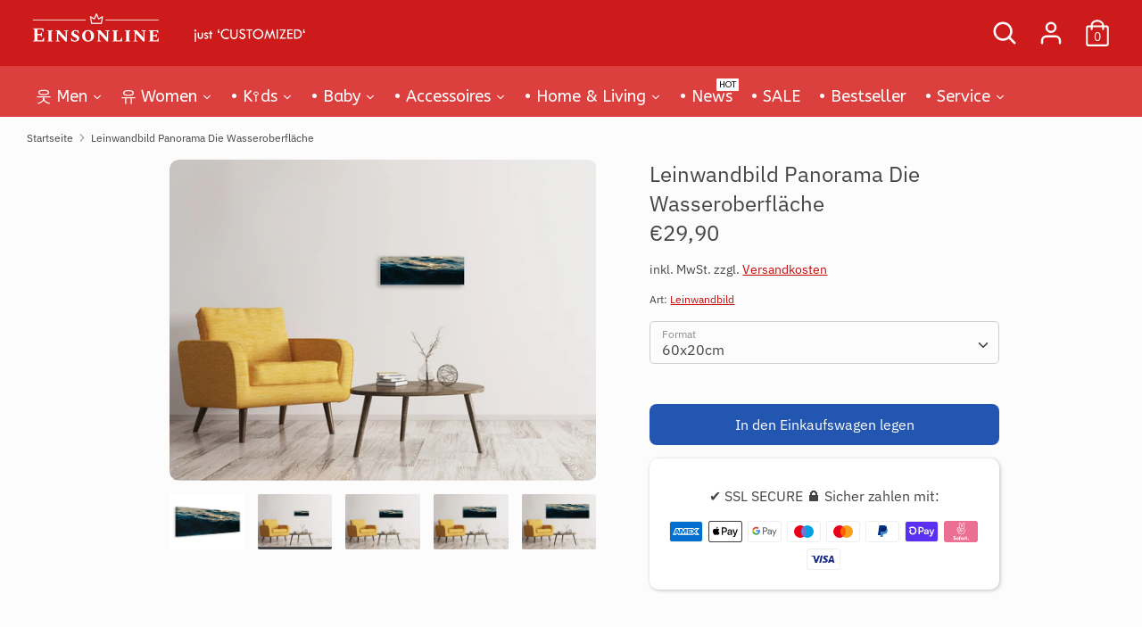

--- FILE ---
content_type: text/html; charset=utf-8
request_url: https://einsonline.de/products/panorama-leinwandbild-die-wasseroberflaeche
body_size: 142012
content:
<!doctype html>
<html class="no-js supports-no-cookies" lang="de">
<head>
  
<link rel="icon" href="https://cdn.shopify.com/s/files/1/0367/9063/2587/files/favicon.ico?v=1715427009">
<link rel="apple-touch-icon" href="https://cdn.shopify.com/s/files/1/0367/9063/2587/files/apple-touch-icon.png?v=1715427082"/>

  
  





 <!-- Meta -->
  <meta name="description" content="T-Shirt, Hoodies & Accessoires bedrucken ✓ personalisierbar  ✓ Geschenkideen ✓ Schmuck mit Name ✓ Fototassen ✓ Fototapete ✓Panorama Wandbilder & mehr ▷ jetzt Unikat erstellen!" />
  <meta name="keywords" content="T Shirt bedrucken, personalisierte Geschenke, Schmuck mit Name, individuell, Werbeshirt, Hoodie, Snapback, Tasse bedrucken, Accessoires, Fototapete, Leinwandbilder" />
  <meta name="audience" content="Alle" />
  <meta name="revisit-after" content="1 days" />
  <meta name="viewport" content="width=device-width, initial-scale=1.0"> 
  
  <meta charset="utf-8" />
<meta name="viewport" content="width=device-width,initial-scale=1.0" />
<meta http-equiv="X-UA-Compatible" content="IE=edge">


<link rel="preconnect" href="https://cdn.shopify.com" crossorigin>
<link rel="preconnect" href="https://fonts.shopify.com" crossorigin>
<link rel="preconnect" href="https://monorail-edge.shopifysvc.com"><link rel="preload" as="font" href="//einsonline.de/cdn/fonts/ibm_plex_sans/ibmplexsans_n4.4633946c9236bd5cc5d0394ad07b807eb7ca1b32.woff2" type="font/woff2" crossorigin>
<link rel="preload" as="font" href="//einsonline.de/cdn/fonts/ibm_plex_sans/ibmplexsans_n4.4633946c9236bd5cc5d0394ad07b807eb7ca1b32.woff2" type="font/woff2" crossorigin>
<link rel="preload" as="font" href="//einsonline.de/cdn/fonts/ibm_plex_sans/ibmplexsans_n4.4633946c9236bd5cc5d0394ad07b807eb7ca1b32.woff2" type="font/woff2" crossorigin>
<link rel="preload" as="font" href="//einsonline.de/cdn/fonts/ibm_plex_sans/ibmplexsans_n4.4633946c9236bd5cc5d0394ad07b807eb7ca1b32.woff2" type="font/woff2" crossorigin><link rel="preload" as="font" href="//einsonline.de/cdn/fonts/ibm_plex_sans/ibmplexsans_n7.a8d2465074d254d8c167d5599b02fc2f97912fc9.woff2" type="font/woff2" crossorigin><link rel="preload" as="font" href="//einsonline.de/cdn/fonts/ibm_plex_sans/ibmplexsans_i4.ef77720fc4c9ae616083d1ac737f976e4c15f75b.woff2" type="font/woff2" crossorigin><link rel="preload" as="font" href="//einsonline.de/cdn/fonts/ibm_plex_sans/ibmplexsans_i7.25100a51254494cece6de9741984bfb7fb22bafb.woff2" type="font/woff2" crossorigin><link rel="preload" href="//einsonline.de/cdn/shop/t/84/assets/vendor.js?v=72473135216862978171714318535" as="script">
<link rel="preload" href="//einsonline.de/cdn/shop/t/84/assets/theme.js?v=36931760603305104431714318535" as="script"><link rel="canonical" href="https://einsonline.de/products/panorama-leinwandbild-die-wasseroberflaeche" /><link rel="shortcut icon" href="//einsonline.de/cdn/shop/files/favicon-32x32.png?v=1614448436" type="image/png" /><meta name="description" content="Leinwandbild Panorama Die Wasseroberfläche und viele andere Motive. Entdecken Sie unsere tollen Produkte und bestellen Sie jetzt zu günstigen Preisen.">
  <!-- Boost EINSONLINE  -->
  <meta name="theme-color" content="#2256b1">
  
  <title>Personalisierte Kleidung | Schmuck mit Name | Accessoires | Geschenkideen ▷ EINSONLINE</title>
  


<meta property="og:site_name" content="Einsonline">
<meta property="og:url" content="https://einsonline.de/products/panorama-leinwandbild-die-wasseroberflaeche">
<meta property="og:title" content="T-Shirt Druck, 50k free Designs 👉 EINSONLINE">
<meta property="og:type" content="product">
<meta property="og:description" content="T-Shirt Druck - designe dein Unikat | Schmuck mit Name | Accessoires | Geschenkideen für alle Anlässe">
<meta property="og:image" content="https://cdn.shopify.com/s/files/1/0367/9063/2587/files/EINSONLINE.png?v=1618003028">

  <meta property="og:price:amount" content="29,90">
  <meta property="og:price:currency" content="EUR">

<meta property="og:image" content="http://einsonline.de/cdn/shop/products/panorama-leinwandbild-die-wasseroberflaeche_big01_8fd830ab-64e1-49f9-9aa5-ab300924e967_1200x1200.jpg?v=1636591340">
      <meta property="og:image:width" content="800">
      <meta property="og:image:height" content="600">
    <meta property="og:image" content="http://einsonline.de/cdn/shop/products/YP20000084_02_60X20_edf14e61-7083-4a7a-b629-8a46ade0eb38_1200x1200.jpg?v=1636591340">
      <meta property="og:image:width" content="1800">
      <meta property="og:image:height" content="1350">
    <meta property="og:image" content="http://einsonline.de/cdn/shop/products/YP20000084_02_90X30_2ac80bbb-1582-4051-a96c-6626c9f65424_1200x1200.jpg?v=1636591340">
      <meta property="og:image:width" content="1800">
      <meta property="og:image:height" content="1350">
    
<meta property="og:image:secure_url" content="https://einsonline.de/cdn/shop/products/panorama-leinwandbild-die-wasseroberflaeche_big01_8fd830ab-64e1-49f9-9aa5-ab300924e967_1200x1200.jpg?v=1636591340"><meta property="og:image:secure_url" content="https://einsonline.de/cdn/shop/products/YP20000084_02_60X20_edf14e61-7083-4a7a-b629-8a46ade0eb38_1200x1200.jpg?v=1636591340"><meta property="og:image:secure_url" content="https://einsonline.de/cdn/shop/products/YP20000084_02_90X30_2ac80bbb-1582-4051-a96c-6626c9f65424_1200x1200.jpg?v=1636591340">


  <meta name="twitter:site" content="@EinsonlineD">

<meta name="twitter:card" content="summary_large_image">
<meta name="twitter:title" content="T-Shirt Druck, 50k free Designs 👉 EINSONLINE">
<meta name="twitter:description" content="T-Shirt Druck - designe dein Unikat | Schmuck mit Name | Accessoires | Geschenkideen für alle Anlässe">
<meta property="twitter:image" content="https://cdn.shopify.com/s/files/1/0367/9063/2587/files/EINSONLINE.png?v=1618003028">

   
<!-- G T M -->
<script>(function(w,d,s,l,i){w[l]=w[l]||[];w[l].push({'gtm.start':
new Date().getTime(),event:'gtm.js'});var f=d.getElementsByTagName(s)[0],
j=d.createElement(s),dl=l!='dataLayer'?'&l='+l:'';j.async=true;j.src=
'https://www.googletagmanager.com/gtm.js?id='+i+dl;f.parentNode.insertBefore(j,f);
})(window,document,'script','dataLayer','GTM-TCX2XNH');</script>
<!-- End G T M -->
  
<!-- G S T (gtag.js) - GAnalyse -->
<script async src="https://www.googletagmanager.com/gtag/js?id=UA-161682538-1">
</script>
<script>
  window.dataLayer = window.dataLayer || [];
  function gtag(){dataLayer.push(arguments);}
  gtag('js', new Date());
  gtag('config', 'UA-161682538-1');
</script>

  
  <link href="//einsonline.de/cdn/shop/t/84/assets/styles.css?v=153417028113454337461762379275" rel="stylesheet" type="text/css" media="all" />
  <script>
    document.documentElement.className = document.documentElement.className.replace('no-js', 'js');
    window.theme = window.theme || {};
    window.slate = window.slate || {};
    theme.moneyFormat = "€{{amount_with_comma_separator}}",
    theme.strings = {
      addToCart: "In den Einkaufswagen legen",
      unavailable: "Nicht verfügbar",
      addressError: "Kann die Adresse nicht finden",
      addressNoResults: "Keine Ergebnisse für diese Adresse",
      addressQueryLimit: "Sie haben die Google- API-Nutzungsgrenze überschritten. Betrachten wir zu einem \u003ca href=\"https:\/\/developers.google.com\/maps\/premium\/usage-limits\"\u003ePremium-Paket\u003c\/a\u003e zu aktualisieren.",
      authError: "Es gab ein Problem bei Google Maps Konto zu authentifizieren.",
      addingToCart: "Hinzufügen",
      addedToCart: "Hinzugefügt",
      addedToCartPopupTitle: "Hinzugefügt:",
      addedToCartPopupItems: "Menge",
      addedToCartPopupSubtotal: "Zwischensumme",
      addedToCartPopupGoToCart: "Zur Kasse",
      cartTermsNotChecked: "⚠️ ACHTUNG ⚠️ Sie müssen den Nutzungsbedingungen (AGBs) zustimmen, bevor Sie fortfahren. Ferner haben Sie von der Inhalte Richtlinie, Design Richtlinie und Rückgabe Richtline Kenntnis genommen. *(Sie müssen das Häkchen ☑ aktiv setzen)",
      searchLoading: "loading",
      searchMoreResults: "Alle Ergebnisse anzeigen",
      searchNoResults: "Keine Ergebnisse",
      priceFrom: "ab",
      quantityTooHigh: "Sie können nur {{ quantity }} in Ihrem Einkaufswagen haben",
      onSale: "Im Angebot",
      soldOut: "Ausverkauft",
      unitPriceSeparator: " \/ ",
      close: "Schließen",
      cart_shipping_calculator_hide_calculator: "Versandrechner ausblenden❌",
      cart_shipping_calculator_title: "Versandrechner",
      cart_general_hide_note: "keine Anmerkung❌",
      cart_general_show_note: "Anmerkung zur Bestellung hinzufügen",
      previous: "Bisherige",
      next: "Nächster"
    }
    theme.routes = {
      account_login_url: '/account/login',
      account_register_url: '/account/register',
      account_addresses_url: '/account/addresses',
      search_url: '/search',
      cart_url: '/cart',
      cart_add_url: '/cart/add',
      cart_change_url: '/cart/change',
      product_recommendations_url: '/recommendations/products'
    }
    theme.settings = {
      uniformProductGridImagesEnabled: false,
      soldLabelEnabled: true,
      saleLabelEnabled: true,
      gridShowVendor: false
    }
  </script>
  
  
    
    <script>
       window.VimandoLocale = 'de'; 
       window.VimandoStageImgParent = 3;
    </script>
  
  

<!-- Micro Tag -->
<script>(function(w,d,t,r,u){var f,n,i;w[u]=w[u]||[],f=function(){var o={ti:"355024680", tm:"shpfy_ui", enableAutoSpaTracking: true};o.q=w[u],w[u]=new UET(o),w[u].push("pageLoad")},n=d.createElement(t),n.src=r,n.async=1,n.onload=n.onreadystatechange=function(){var s=this.readyState;s&&s!=="loaded"&&s!=="complete"||(f(),n.onload=n.onreadystatechange=null)},i=d.getElementsByTagName(t)[0],i.parentNode.insertBefore(n,i)})(window,document,"script","//bat.bing.com/bat.js","uetq");</script>

  
  <script>window.performance && window.performance.mark && window.performance.mark('shopify.content_for_header.start');</script><meta name="google-site-verification" content="6sk7JxdPji-xBi_sBeKMhD_x8amLCRTgDyx-fRYggfU">
<meta id="shopify-digital-wallet" name="shopify-digital-wallet" content="/36790632587/digital_wallets/dialog">
<meta name="shopify-checkout-api-token" content="16f16adbfbf29f171c35add2c086479c">
<meta id="in-context-paypal-metadata" data-shop-id="36790632587" data-venmo-supported="false" data-environment="production" data-locale="de_DE" data-paypal-v4="true" data-currency="EUR">
<link rel="alternate" type="application/json+oembed" href="https://einsonline.de/products/panorama-leinwandbild-die-wasseroberflaeche.oembed">
<script async="async" src="/checkouts/internal/preloads.js?locale=de-DE"></script>
<link rel="preconnect" href="https://shop.app" crossorigin="anonymous">
<script async="async" src="https://shop.app/checkouts/internal/preloads.js?locale=de-DE&shop_id=36790632587" crossorigin="anonymous"></script>
<script id="apple-pay-shop-capabilities" type="application/json">{"shopId":36790632587,"countryCode":"DE","currencyCode":"EUR","merchantCapabilities":["supports3DS"],"merchantId":"gid:\/\/shopify\/Shop\/36790632587","merchantName":"Einsonline","requiredBillingContactFields":["postalAddress","email"],"requiredShippingContactFields":["postalAddress","email"],"shippingType":"shipping","supportedNetworks":["visa","maestro","masterCard","amex"],"total":{"type":"pending","label":"Einsonline","amount":"1.00"},"shopifyPaymentsEnabled":true,"supportsSubscriptions":true}</script>
<script id="shopify-features" type="application/json">{"accessToken":"16f16adbfbf29f171c35add2c086479c","betas":["rich-media-storefront-analytics"],"domain":"einsonline.de","predictiveSearch":true,"shopId":36790632587,"locale":"de"}</script>
<script>var Shopify = Shopify || {};
Shopify.shop = "einsonline-de.myshopify.com";
Shopify.locale = "de";
Shopify.currency = {"active":"EUR","rate":"1.0"};
Shopify.country = "DE";
Shopify.theme = {"name":"EINSONLINE SHOP 5.1","id":150957424904,"schema_name":"EINSONLINE","schema_version":"Krazz 2.0","theme_store_id":null,"role":"main"};
Shopify.theme.handle = "null";
Shopify.theme.style = {"id":null,"handle":null};
Shopify.cdnHost = "einsonline.de/cdn";
Shopify.routes = Shopify.routes || {};
Shopify.routes.root = "/";</script>
<script type="module">!function(o){(o.Shopify=o.Shopify||{}).modules=!0}(window);</script>
<script>!function(o){function n(){var o=[];function n(){o.push(Array.prototype.slice.apply(arguments))}return n.q=o,n}var t=o.Shopify=o.Shopify||{};t.loadFeatures=n(),t.autoloadFeatures=n()}(window);</script>
<script>
  window.ShopifyPay = window.ShopifyPay || {};
  window.ShopifyPay.apiHost = "shop.app\/pay";
  window.ShopifyPay.redirectState = null;
</script>
<script id="shop-js-analytics" type="application/json">{"pageType":"product"}</script>
<script defer="defer" async type="module" src="//einsonline.de/cdn/shopifycloud/shop-js/modules/v2/client.init-shop-cart-sync_HUjMWWU5.de.esm.js"></script>
<script defer="defer" async type="module" src="//einsonline.de/cdn/shopifycloud/shop-js/modules/v2/chunk.common_QpfDqRK1.esm.js"></script>
<script type="module">
  await import("//einsonline.de/cdn/shopifycloud/shop-js/modules/v2/client.init-shop-cart-sync_HUjMWWU5.de.esm.js");
await import("//einsonline.de/cdn/shopifycloud/shop-js/modules/v2/chunk.common_QpfDqRK1.esm.js");

  window.Shopify.SignInWithShop?.initShopCartSync?.({"fedCMEnabled":true,"windoidEnabled":true});

</script>
<script>
  window.Shopify = window.Shopify || {};
  if (!window.Shopify.featureAssets) window.Shopify.featureAssets = {};
  window.Shopify.featureAssets['shop-js'] = {"shop-cart-sync":["modules/v2/client.shop-cart-sync_ByUgVWtJ.de.esm.js","modules/v2/chunk.common_QpfDqRK1.esm.js"],"init-fed-cm":["modules/v2/client.init-fed-cm_CVqhkk-1.de.esm.js","modules/v2/chunk.common_QpfDqRK1.esm.js"],"shop-button":["modules/v2/client.shop-button_B0pFlqys.de.esm.js","modules/v2/chunk.common_QpfDqRK1.esm.js"],"shop-cash-offers":["modules/v2/client.shop-cash-offers_CaaeZ5wd.de.esm.js","modules/v2/chunk.common_QpfDqRK1.esm.js","modules/v2/chunk.modal_CS8dP9kO.esm.js"],"init-windoid":["modules/v2/client.init-windoid_B-gyVqfY.de.esm.js","modules/v2/chunk.common_QpfDqRK1.esm.js"],"shop-toast-manager":["modules/v2/client.shop-toast-manager_DgTeluS3.de.esm.js","modules/v2/chunk.common_QpfDqRK1.esm.js"],"init-shop-email-lookup-coordinator":["modules/v2/client.init-shop-email-lookup-coordinator_C5I212n4.de.esm.js","modules/v2/chunk.common_QpfDqRK1.esm.js"],"init-shop-cart-sync":["modules/v2/client.init-shop-cart-sync_HUjMWWU5.de.esm.js","modules/v2/chunk.common_QpfDqRK1.esm.js"],"avatar":["modules/v2/client.avatar_BTnouDA3.de.esm.js"],"pay-button":["modules/v2/client.pay-button_CJaF-UDc.de.esm.js","modules/v2/chunk.common_QpfDqRK1.esm.js"],"init-customer-accounts":["modules/v2/client.init-customer-accounts_BI_wUvuR.de.esm.js","modules/v2/client.shop-login-button_DTPR4l75.de.esm.js","modules/v2/chunk.common_QpfDqRK1.esm.js","modules/v2/chunk.modal_CS8dP9kO.esm.js"],"init-shop-for-new-customer-accounts":["modules/v2/client.init-shop-for-new-customer-accounts_C4qR5Wl-.de.esm.js","modules/v2/client.shop-login-button_DTPR4l75.de.esm.js","modules/v2/chunk.common_QpfDqRK1.esm.js","modules/v2/chunk.modal_CS8dP9kO.esm.js"],"shop-login-button":["modules/v2/client.shop-login-button_DTPR4l75.de.esm.js","modules/v2/chunk.common_QpfDqRK1.esm.js","modules/v2/chunk.modal_CS8dP9kO.esm.js"],"init-customer-accounts-sign-up":["modules/v2/client.init-customer-accounts-sign-up_SG5gYFpP.de.esm.js","modules/v2/client.shop-login-button_DTPR4l75.de.esm.js","modules/v2/chunk.common_QpfDqRK1.esm.js","modules/v2/chunk.modal_CS8dP9kO.esm.js"],"shop-follow-button":["modules/v2/client.shop-follow-button_CmMsyvrH.de.esm.js","modules/v2/chunk.common_QpfDqRK1.esm.js","modules/v2/chunk.modal_CS8dP9kO.esm.js"],"checkout-modal":["modules/v2/client.checkout-modal_tfCxQqrq.de.esm.js","modules/v2/chunk.common_QpfDqRK1.esm.js","modules/v2/chunk.modal_CS8dP9kO.esm.js"],"lead-capture":["modules/v2/client.lead-capture_Ccz5Zm6k.de.esm.js","modules/v2/chunk.common_QpfDqRK1.esm.js","modules/v2/chunk.modal_CS8dP9kO.esm.js"],"shop-login":["modules/v2/client.shop-login_BfivnucW.de.esm.js","modules/v2/chunk.common_QpfDqRK1.esm.js","modules/v2/chunk.modal_CS8dP9kO.esm.js"],"payment-terms":["modules/v2/client.payment-terms_D2Mn0eFV.de.esm.js","modules/v2/chunk.common_QpfDqRK1.esm.js","modules/v2/chunk.modal_CS8dP9kO.esm.js"]};
</script>
<script>(function() {
  var isLoaded = false;
  function asyncLoad() {
    if (isLoaded) return;
    isLoaded = true;
    var urls = ["https:\/\/ff.spod.com\/fulfillment\/shopify\/js\/customize-product-script.js?v=1\u0026shop=einsonline-de.myshopify.com","https:\/\/cdn.shopify.com\/s\/files\/1\/0367\/9063\/2587\/t\/49\/assets\/nerdy_form_widget.js?v=1629277120\u0026shop=einsonline-de.myshopify.com","https:\/\/cstt-app.herokuapp.com\/get_script\/f45e07989b7511eba3628629ca849c7e.js?v=430407\u0026shop=einsonline-de.myshopify.com","https:\/\/intg.snapchat.com\/shopify\/shopify-scevent-init.js?id=21b08edb-d4aa-4e1c-b204-7137e10eda9f\u0026shop=einsonline-de.myshopify.com","https:\/\/app.vimando.com\/assets\/vimando.js?shop=einsonline-de.myshopify.com"];
    for (var i = 0; i < urls.length; i++) {
      var s = document.createElement('script');
      s.type = 'text/javascript';
      s.async = true;
      s.src = urls[i];
      var x = document.getElementsByTagName('script')[0];
      x.parentNode.insertBefore(s, x);
    }
  };
  if(window.attachEvent) {
    window.attachEvent('onload', asyncLoad);
  } else {
    window.addEventListener('load', asyncLoad, false);
  }
})();</script>
<script id="__st">var __st={"a":36790632587,"offset":3600,"reqid":"1e68009a-3473-47ce-9a8d-696b482db922-1768806663","pageurl":"einsonline.de\/products\/panorama-leinwandbild-die-wasseroberflaeche","u":"fe9de59aafe2","p":"product","rtyp":"product","rid":6654558044299};</script>
<script>window.ShopifyPaypalV4VisibilityTracking = true;</script>
<script id="captcha-bootstrap">!function(){'use strict';const t='contact',e='account',n='new_comment',o=[[t,t],['blogs',n],['comments',n],[t,'customer']],c=[[e,'customer_login'],[e,'guest_login'],[e,'recover_customer_password'],[e,'create_customer']],r=t=>t.map((([t,e])=>`form[action*='/${t}']:not([data-nocaptcha='true']) input[name='form_type'][value='${e}']`)).join(','),a=t=>()=>t?[...document.querySelectorAll(t)].map((t=>t.form)):[];function s(){const t=[...o],e=r(t);return a(e)}const i='password',u='form_key',d=['recaptcha-v3-token','g-recaptcha-response','h-captcha-response',i],f=()=>{try{return window.sessionStorage}catch{return}},m='__shopify_v',_=t=>t.elements[u];function p(t,e,n=!1){try{const o=window.sessionStorage,c=JSON.parse(o.getItem(e)),{data:r}=function(t){const{data:e,action:n}=t;return t[m]||n?{data:e,action:n}:{data:t,action:n}}(c);for(const[e,n]of Object.entries(r))t.elements[e]&&(t.elements[e].value=n);n&&o.removeItem(e)}catch(o){console.error('form repopulation failed',{error:o})}}const l='form_type',E='cptcha';function T(t){t.dataset[E]=!0}const w=window,h=w.document,L='Shopify',v='ce_forms',y='captcha';let A=!1;((t,e)=>{const n=(g='f06e6c50-85a8-45c8-87d0-21a2b65856fe',I='https://cdn.shopify.com/shopifycloud/storefront-forms-hcaptcha/ce_storefront_forms_captcha_hcaptcha.v1.5.2.iife.js',D={infoText:'Durch hCaptcha geschützt',privacyText:'Datenschutz',termsText:'Allgemeine Geschäftsbedingungen'},(t,e,n)=>{const o=w[L][v],c=o.bindForm;if(c)return c(t,g,e,D).then(n);var r;o.q.push([[t,g,e,D],n]),r=I,A||(h.body.append(Object.assign(h.createElement('script'),{id:'captcha-provider',async:!0,src:r})),A=!0)});var g,I,D;w[L]=w[L]||{},w[L][v]=w[L][v]||{},w[L][v].q=[],w[L][y]=w[L][y]||{},w[L][y].protect=function(t,e){n(t,void 0,e),T(t)},Object.freeze(w[L][y]),function(t,e,n,w,h,L){const[v,y,A,g]=function(t,e,n){const i=e?o:[],u=t?c:[],d=[...i,...u],f=r(d),m=r(i),_=r(d.filter((([t,e])=>n.includes(e))));return[a(f),a(m),a(_),s()]}(w,h,L),I=t=>{const e=t.target;return e instanceof HTMLFormElement?e:e&&e.form},D=t=>v().includes(t);t.addEventListener('submit',(t=>{const e=I(t);if(!e)return;const n=D(e)&&!e.dataset.hcaptchaBound&&!e.dataset.recaptchaBound,o=_(e),c=g().includes(e)&&(!o||!o.value);(n||c)&&t.preventDefault(),c&&!n&&(function(t){try{if(!f())return;!function(t){const e=f();if(!e)return;const n=_(t);if(!n)return;const o=n.value;o&&e.removeItem(o)}(t);const e=Array.from(Array(32),(()=>Math.random().toString(36)[2])).join('');!function(t,e){_(t)||t.append(Object.assign(document.createElement('input'),{type:'hidden',name:u})),t.elements[u].value=e}(t,e),function(t,e){const n=f();if(!n)return;const o=[...t.querySelectorAll(`input[type='${i}']`)].map((({name:t})=>t)),c=[...d,...o],r={};for(const[a,s]of new FormData(t).entries())c.includes(a)||(r[a]=s);n.setItem(e,JSON.stringify({[m]:1,action:t.action,data:r}))}(t,e)}catch(e){console.error('failed to persist form',e)}}(e),e.submit())}));const S=(t,e)=>{t&&!t.dataset[E]&&(n(t,e.some((e=>e===t))),T(t))};for(const o of['focusin','change'])t.addEventListener(o,(t=>{const e=I(t);D(e)&&S(e,y())}));const B=e.get('form_key'),M=e.get(l),P=B&&M;t.addEventListener('DOMContentLoaded',(()=>{const t=y();if(P)for(const e of t)e.elements[l].value===M&&p(e,B);[...new Set([...A(),...v().filter((t=>'true'===t.dataset.shopifyCaptcha))])].forEach((e=>S(e,t)))}))}(h,new URLSearchParams(w.location.search),n,t,e,['guest_login'])})(!0,!0)}();</script>
<script integrity="sha256-4kQ18oKyAcykRKYeNunJcIwy7WH5gtpwJnB7kiuLZ1E=" data-source-attribution="shopify.loadfeatures" defer="defer" src="//einsonline.de/cdn/shopifycloud/storefront/assets/storefront/load_feature-a0a9edcb.js" crossorigin="anonymous"></script>
<script crossorigin="anonymous" defer="defer" src="//einsonline.de/cdn/shopifycloud/storefront/assets/shopify_pay/storefront-65b4c6d7.js?v=20250812"></script>
<script data-source-attribution="shopify.dynamic_checkout.dynamic.init">var Shopify=Shopify||{};Shopify.PaymentButton=Shopify.PaymentButton||{isStorefrontPortableWallets:!0,init:function(){window.Shopify.PaymentButton.init=function(){};var t=document.createElement("script");t.src="https://einsonline.de/cdn/shopifycloud/portable-wallets/latest/portable-wallets.de.js",t.type="module",document.head.appendChild(t)}};
</script>
<script data-source-attribution="shopify.dynamic_checkout.buyer_consent">
  function portableWalletsHideBuyerConsent(e){var t=document.getElementById("shopify-buyer-consent"),n=document.getElementById("shopify-subscription-policy-button");t&&n&&(t.classList.add("hidden"),t.setAttribute("aria-hidden","true"),n.removeEventListener("click",e))}function portableWalletsShowBuyerConsent(e){var t=document.getElementById("shopify-buyer-consent"),n=document.getElementById("shopify-subscription-policy-button");t&&n&&(t.classList.remove("hidden"),t.removeAttribute("aria-hidden"),n.addEventListener("click",e))}window.Shopify?.PaymentButton&&(window.Shopify.PaymentButton.hideBuyerConsent=portableWalletsHideBuyerConsent,window.Shopify.PaymentButton.showBuyerConsent=portableWalletsShowBuyerConsent);
</script>
<script data-source-attribution="shopify.dynamic_checkout.cart.bootstrap">document.addEventListener("DOMContentLoaded",(function(){function t(){return document.querySelector("shopify-accelerated-checkout-cart, shopify-accelerated-checkout")}if(t())Shopify.PaymentButton.init();else{new MutationObserver((function(e,n){t()&&(Shopify.PaymentButton.init(),n.disconnect())})).observe(document.body,{childList:!0,subtree:!0})}}));
</script>
<link id="shopify-accelerated-checkout-styles" rel="stylesheet" media="screen" href="https://einsonline.de/cdn/shopifycloud/portable-wallets/latest/accelerated-checkout-backwards-compat.css" crossorigin="anonymous">
<style id="shopify-accelerated-checkout-cart">
        #shopify-buyer-consent {
  margin-top: 1em;
  display: inline-block;
  width: 100%;
}

#shopify-buyer-consent.hidden {
  display: none;
}

#shopify-subscription-policy-button {
  background: none;
  border: none;
  padding: 0;
  text-decoration: underline;
  font-size: inherit;
  cursor: pointer;
}

#shopify-subscription-policy-button::before {
  box-shadow: none;
}

      </style>

<script>window.performance && window.performance.mark && window.performance.mark('shopify.content_for_header.end');</script>


<script src="https://cdn.shopify.com/s/files/1/0367/9063/2587/t/81/assets/nerdy_form_widget.js?v=1703754566" defer="defer"></script>


<!-- Google Tag Manager 2025-->
<script>(function(w,d,s,l,i){w[l]=w[l]||[];w[l].push({'gtm.start':
new Date().getTime(),event:'gtm.js'});var f=d.getElementsByTagName(s)[0],
j=d.createElement(s),dl=l!='dataLayer'?'&l='+l:'';j.async=true;j.src=
'https://www.googletagmanager.com/gtm.js?id='+i+dl;f.parentNode.insertBefore(j,f);
})(window,document,'script','dataLayer','GTM-P28M3WH8');</script>
<!-- End Google Tag Manager 2025-->

<!-- BEGIN app block: shopify://apps/complianz-gdpr-cookie-consent/blocks/bc-block/e49729f0-d37d-4e24-ac65-e0e2f472ac27 -->

    
    
    
<link id='complianz-css' rel="stylesheet" href=https://cdn.shopify.com/extensions/019a2fb2-ee57-75e6-ac86-acfd14822c1d/gdpr-legal-cookie-74/assets/complainz.css media="print" onload="this.media='all'">
    <style>
        #Compliance-iframe.Compliance-iframe-branded > div.purposes-header,
        #Compliance-iframe.Compliance-iframe-branded > div.cmplc-cmp-header,
        #purposes-container > div.purposes-header,
        #Compliance-cs-banner .Compliance-cs-brand {
            background-color: #FFFFFF !important;
            color: #0A0A0A!important;
        }
        #Compliance-iframe.Compliance-iframe-branded .purposes-header .cmplc-btn-cp ,
        #Compliance-iframe.Compliance-iframe-branded .purposes-header .cmplc-btn-cp:hover,
        #Compliance-iframe.Compliance-iframe-branded .purposes-header .cmplc-btn-back:hover  {
            background-color: #ffffff !important;
            opacity: 1 !important;
        }
        #Compliance-cs-banner .cmplc-toggle .cmplc-toggle-label {
            color: #FFFFFF!important;
        }
        #Compliance-iframe.Compliance-iframe-branded .purposes-header .cmplc-btn-cp:hover,
        #Compliance-iframe.Compliance-iframe-branded .purposes-header .cmplc-btn-back:hover {
            background-color: #0A0A0A!important;
            color: #FFFFFF!important;
        }
        #Compliance-cs-banner #Compliance-cs-title {
            font-size: 14px !important;
        }
        #Compliance-cs-banner .Compliance-cs-content,
        #Compliance-cs-title,
        .cmplc-toggle-checkbox.granular-control-checkbox span {
            background-color: #FFFFFF !important;
            color: #0A0A0A !important;
            font-size: 14px !important;
        }
        #Compliance-cs-banner .Compliance-cs-close-btn {
            font-size: 14px !important;
            background-color: #FFFFFF !important;
        }
        #Compliance-cs-banner .Compliance-cs-opt-group {
            color: #FFFFFF !important;
        }
        #Compliance-cs-banner .Compliance-cs-opt-group button,
        .Compliance-alert button.Compliance-button-cancel {
            background-color: #007BBC!important;
            color: #FFFFFF!important;
        }
        #Compliance-cs-banner .Compliance-cs-opt-group button.Compliance-cs-accept-btn,
        #Compliance-cs-banner .Compliance-cs-opt-group button.Compliance-cs-btn-primary,
        .Compliance-alert button.Compliance-button-confirm {
            background-color: #007BBC !important;
            color: #FFFFFF !important;
        }
        #Compliance-cs-banner .Compliance-cs-opt-group button.Compliance-cs-reject-btn {
            background-color: #007BBC!important;
            color: #FFFFFF!important;
        }

        #Compliance-cs-banner .Compliance-banner-content button {
            cursor: pointer !important;
            color: currentColor !important;
            text-decoration: underline !important;
            border: none !important;
            background-color: transparent !important;
            font-size: 100% !important;
            padding: 0 !important;
        }

        #Compliance-cs-banner .Compliance-cs-opt-group button {
            border-radius: 4px !important;
            padding-block: 10px !important;
        }
        @media (min-width: 640px) {
            #Compliance-cs-banner.Compliance-cs-default-floating:not(.Compliance-cs-top):not(.Compliance-cs-center) .Compliance-cs-container, #Compliance-cs-banner.Compliance-cs-default-floating:not(.Compliance-cs-bottom):not(.Compliance-cs-center) .Compliance-cs-container, #Compliance-cs-banner.Compliance-cs-default-floating.Compliance-cs-center:not(.Compliance-cs-top):not(.Compliance-cs-bottom) .Compliance-cs-container {
                width: 560px !important;
            }
            #Compliance-cs-banner.Compliance-cs-default-floating:not(.Compliance-cs-top):not(.Compliance-cs-center) .Compliance-cs-opt-group, #Compliance-cs-banner.Compliance-cs-default-floating:not(.Compliance-cs-bottom):not(.Compliance-cs-center) .Compliance-cs-opt-group, #Compliance-cs-banner.Compliance-cs-default-floating.Compliance-cs-center:not(.Compliance-cs-top):not(.Compliance-cs-bottom) .Compliance-cs-opt-group {
                flex-direction: row !important;
            }
            #Compliance-cs-banner .Compliance-cs-opt-group button:not(:last-of-type),
            #Compliance-cs-banner .Compliance-cs-opt-group button {
                margin-right: 4px !important;
            }
            #Compliance-cs-banner .Compliance-cs-container .Compliance-cs-brand {
                position: absolute !important;
                inset-block-start: 6px;
            }
        }
        #Compliance-cs-banner.Compliance-cs-default-floating:not(.Compliance-cs-top):not(.Compliance-cs-center) .Compliance-cs-opt-group > div, #Compliance-cs-banner.Compliance-cs-default-floating:not(.Compliance-cs-bottom):not(.Compliance-cs-center) .Compliance-cs-opt-group > div, #Compliance-cs-banner.Compliance-cs-default-floating.Compliance-cs-center:not(.Compliance-cs-top):not(.Compliance-cs-bottom) .Compliance-cs-opt-group > div {
            flex-direction: row-reverse;
            width: 100% !important;
        }

        .Compliance-cs-brand-badge-outer, .Compliance-cs-brand-badge, #Compliance-cs-banner.Compliance-cs-default-floating.Compliance-cs-bottom .Compliance-cs-brand-badge-outer,
        #Compliance-cs-banner.Compliance-cs-default.Compliance-cs-bottom .Compliance-cs-brand-badge-outer,
        #Compliance-cs-banner.Compliance-cs-default:not(.Compliance-cs-left) .Compliance-cs-brand-badge-outer,
        #Compliance-cs-banner.Compliance-cs-default-floating:not(.Compliance-cs-left) .Compliance-cs-brand-badge-outer {
            display: none !important
        }

        #Compliance-cs-banner:not(.Compliance-cs-top):not(.Compliance-cs-bottom) .Compliance-cs-container.Compliance-cs-themed {
            flex-direction: row !important;
        }

        #Compliance-cs-banner #Compliance-cs-title,
        #Compliance-cs-banner #Compliance-cs-custom-title {
            justify-self: center !important;
            font-size: 14px !important;
            font-family: -apple-system,sans-serif !important;
            margin-inline: auto !important;
            width: 55% !important;
            text-align: center;
            font-weight: 600;
            visibility: unset;
        }

        @media (max-width: 640px) {
            #Compliance-cs-banner #Compliance-cs-title,
            #Compliance-cs-banner #Compliance-cs-custom-title {
                display: block;
            }
        }

        #Compliance-cs-banner .Compliance-cs-brand img {
            max-width: 110px !important;
            min-height: 32px !important;
        }
        #Compliance-cs-banner .Compliance-cs-container .Compliance-cs-brand {
            background: none !important;
            padding: 0px !important;
            margin-block-start:10px !important;
            margin-inline-start:16px !important;
        }

        #Compliance-cs-banner .Compliance-cs-opt-group button {
            padding-inline: 4px !important;
        }

    </style>
    
    
    
    

    <script type="text/javascript">
        function loadScript(src) {
            return new Promise((resolve, reject) => {
                const s = document.createElement("script");
                s.src = src;
                s.charset = "UTF-8";
                s.onload = resolve;
                s.onerror = reject;
                document.head.appendChild(s);
            });
        }

        function filterGoogleConsentModeURLs(domainsArray) {
            const googleConsentModeComplianzURls = [
                // 197, # Google Tag Manager:
                {"domain":"s.www.googletagmanager.com", "path":""},
                {"domain":"www.tagmanager.google.com", "path":""},
                {"domain":"www.googletagmanager.com", "path":""},
                {"domain":"googletagmanager.com", "path":""},
                {"domain":"tagassistant.google.com", "path":""},
                {"domain":"tagmanager.google.com", "path":""},

                // 2110, # Google Analytics 4:
                {"domain":"www.analytics.google.com", "path":""},
                {"domain":"www.google-analytics.com", "path":""},
                {"domain":"ssl.google-analytics.com", "path":""},
                {"domain":"google-analytics.com", "path":""},
                {"domain":"analytics.google.com", "path":""},
                {"domain":"region1.google-analytics.com", "path":""},
                {"domain":"region1.analytics.google.com", "path":""},
                {"domain":"*.google-analytics.com", "path":""},
                {"domain":"www.googletagmanager.com", "path":"/gtag/js?id=G"},
                {"domain":"googletagmanager.com", "path":"/gtag/js?id=UA"},
                {"domain":"www.googletagmanager.com", "path":"/gtag/js?id=UA"},
                {"domain":"googletagmanager.com", "path":"/gtag/js?id=G"},

                // 177, # Google Ads conversion tracking:
                {"domain":"googlesyndication.com", "path":""},
                {"domain":"media.admob.com", "path":""},
                {"domain":"gmodules.com", "path":""},
                {"domain":"ad.ytsa.net", "path":""},
                {"domain":"dartmotif.net", "path":""},
                {"domain":"dmtry.com", "path":""},
                {"domain":"go.channelintelligence.com", "path":""},
                {"domain":"googleusercontent.com", "path":""},
                {"domain":"googlevideo.com", "path":""},
                {"domain":"gvt1.com", "path":""},
                {"domain":"links.channelintelligence.com", "path":""},
                {"domain":"obrasilinteirojoga.com.br", "path":""},
                {"domain":"pcdn.tcgmsrv.net", "path":""},
                {"domain":"rdr.tag.channelintelligence.com", "path":""},
                {"domain":"static.googleadsserving.cn", "path":""},
                {"domain":"studioapi.doubleclick.com", "path":""},
                {"domain":"teracent.net", "path":""},
                {"domain":"ttwbs.channelintelligence.com", "path":""},
                {"domain":"wtb.channelintelligence.com", "path":""},
                {"domain":"youknowbest.com", "path":""},
                {"domain":"doubleclick.net", "path":""},
                {"domain":"redirector.gvt1.com", "path":""},

                //116, # Google Ads Remarketing
                {"domain":"googlesyndication.com", "path":""},
                {"domain":"media.admob.com", "path":""},
                {"domain":"gmodules.com", "path":""},
                {"domain":"ad.ytsa.net", "path":""},
                {"domain":"dartmotif.net", "path":""},
                {"domain":"dmtry.com", "path":""},
                {"domain":"go.channelintelligence.com", "path":""},
                {"domain":"googleusercontent.com", "path":""},
                {"domain":"googlevideo.com", "path":""},
                {"domain":"gvt1.com", "path":""},
                {"domain":"links.channelintelligence.com", "path":""},
                {"domain":"obrasilinteirojoga.com.br", "path":""},
                {"domain":"pcdn.tcgmsrv.net", "path":""},
                {"domain":"rdr.tag.channelintelligence.com", "path":""},
                {"domain":"static.googleadsserving.cn", "path":""},
                {"domain":"studioapi.doubleclick.com", "path":""},
                {"domain":"teracent.net", "path":""},
                {"domain":"ttwbs.channelintelligence.com", "path":""},
                {"domain":"wtb.channelintelligence.com", "path":""},
                {"domain":"youknowbest.com", "path":""},
                {"domain":"doubleclick.net", "path":""},
                {"domain":"redirector.gvt1.com", "path":""}
            ];

            if (!Array.isArray(domainsArray)) { 
                return [];
            }

            const blockedPairs = new Map();
            for (const rule of googleConsentModeComplianzURls) {
                if (!blockedPairs.has(rule.domain)) {
                    blockedPairs.set(rule.domain, new Set());
                }
                blockedPairs.get(rule.domain).add(rule.path);
            }

            return domainsArray.filter(item => {
                const paths = blockedPairs.get(item.d);
                return !(paths && paths.has(item.p));
            });
        }

        function setupAutoblockingByDomain() {
            // autoblocking by domain
            const autoblockByDomainArray = [];
            const prefixID = '10000' // to not get mixed with real metis ids
            let cmpBlockerDomains = []
            let cmpCmplcVendorsPurposes = {}
            let counter = 1
            for (const object of autoblockByDomainArray) {
                cmpBlockerDomains.push({
                    d: object.d,
                    p: object.path,
                    v: prefixID + counter,
                });
                counter++;
            }
            
            counter = 1
            for (const object of autoblockByDomainArray) {
                cmpCmplcVendorsPurposes[prefixID + counter] = object?.p ?? '1';
                counter++;
            }

            Object.defineProperty(window, "cmp_cmplc_vendors_purposes", {
                get() {
                    return cmpCmplcVendorsPurposes;
                },
                set(value) {
                    cmpCmplcVendorsPurposes = { ...cmpCmplcVendorsPurposes, ...value };
                }
            });
            const basicGmc = true;


            Object.defineProperty(window, "cmp_importblockerdomains", {
                get() {
                    if (basicGmc) {
                        return filterGoogleConsentModeURLs(cmpBlockerDomains);
                    }
                    return cmpBlockerDomains;
                },
                set(value) {
                    cmpBlockerDomains = [ ...cmpBlockerDomains, ...value ];
                }
            });
        }

        function enforceRejectionRecovery() {
            const base = (window._cmplc = window._cmplc || {});
            const featuresHolder = {};

            function lockFlagOn(holder) {
                const desc = Object.getOwnPropertyDescriptor(holder, 'rejection_recovery');
                if (!desc) {
                    Object.defineProperty(holder, 'rejection_recovery', {
                        get() { return true; },
                        set(_) { /* ignore */ },
                        enumerable: true,
                        configurable: false
                    });
                }
                return holder;
            }

            Object.defineProperty(base, 'csFeatures', {
                configurable: false,
                enumerable: true,
                get() {
                    return featuresHolder;
                },
                set(obj) {
                    if (obj && typeof obj === 'object') {
                        Object.keys(obj).forEach(k => {
                            if (k !== 'rejection_recovery') {
                                featuresHolder[k] = obj[k];
                            }
                        });
                    }
                    // we lock it, it won't try to redefine
                    lockFlagOn(featuresHolder);
                }
            });

            // Ensure an object is exposed even if read early
            if (!('csFeatures' in base)) {
                base.csFeatures = {};
            } else {
                // If someone already set it synchronously, merge and lock now.
                base.csFeatures = base.csFeatures;
            }
        }

        function splitDomains(joinedString) {
            if (!joinedString) {
                return []; // empty string -> empty array
            }
            return joinedString.split(";");
        }

        function setupWhitelist() {
            // Whitelist by domain:
            const whitelistString = "";
            const whitelist_array = [...splitDomains(whitelistString)];
            if (Array.isArray(window?.cmp_block_ignoredomains)) {
                window.cmp_block_ignoredomains = [...whitelist_array, ...window.cmp_block_ignoredomains];
            }
        }

        async function initCompliance() {
            const currentCsConfiguration = {"siteId":4390252,"cookiePolicyIds":{"en":12499645},"banner":{"acceptButtonDisplay":true,"rejectButtonDisplay":true,"customizeButtonDisplay":true,"position":"float-center","backgroundOverlay":false,"fontSize":"14px","content":"","acceptButtonCaption":"","rejectButtonCaption":"","customizeButtonCaption":"","backgroundColor":"#FFFFFF","textColor":"#0A0A0A","acceptButtonColor":"#007BBC","acceptButtonCaptionColor":"#FFFFFF","rejectButtonColor":"#007BBC","rejectButtonCaptionColor":"#FFFFFF","customizeButtonColor":"#007BBC","customizeButtonCaptionColor":"#FFFFFF","logo":"data:image\/png;base64,iVBORw0KGgoAAAANSUhEUgAAAfQAAAH\/CAYAAAChES9JAAAgAElEQVR4Xu3dd3xb1d3H8a8k7z3jOHFiO3ZYYY8ywiqU0qdAmWWUVUbYZY8CpWzaEFZLS8umQIE2wEMLfWgptJRddgaBkOHsxIkdxyOxY1vS87oycezYkq6OE+fk+uO\/wDnn3nPev3P1taQ7fDOlsPhBAAEEEEAAgS1awEegb9H1Y\/[base64]\/KO3AfbT6D3\/SkvPP8PiMmR4CQ1OAQB+adWfWQ0ggbcyOGj3rc8nvi8x60Z77as2H7w4hAaaKwNAQINCHRp2Z5RAV8CmgyilTlLTjuG6B1Q8\/q8Xn\/GiIijBtBLwrQKB7t7bMDAGllI9Rxbw5vSXCYdUUD1dH\/XKEEEDAQwIEuoeKyVQQ2FCg7JGnlXHWyX1gVt1zn5ZfcRlgCCDgIQEC3UPFZCoI9BRILilT5bKF3b8Kd3bKl5QU+f9wU7Nm5eVK4TBoCCDgEQEC3SOFZBoIbChQcOblKnr07u5fzy0qVeXiefKlpkZ+1\/Czm7Ti9puBQwABjwgQ6B4pJNNAoKeAX+mqWl0vX0Z65Netf5yshaccr7KXX1HG4YdFftcxfaZqdtgGOAQQ8IgAge6RQjINbwoUXXyF8q6\/Rh1f16ju\/Mu1erq7y83yTjlDw556rAulM6g5+UUKtqxS5tbjNfKrd7qxlh30AzX9+2VXeDkHf18Ft92sQNkI1V98k1b978Ou+tEIAQQGR4BAHxxn9oJAwgL+pCxVdzT36tfy6NOqu\/kGtS+cF3N7lZ9MUfKuO3a9E58yXTW77Nj9fXn5m+8p9YC9I\/\/W\/slnmrf7rjG3lTZqOxXde6cyjvqeFAh0bfPjz1Wzxy4Jz4kOCCCw6QQI9E1ny5YRGKCAX2Nra+UbVtRrO84Jbat+cbdW\/vp+Bdes7LOP7O8ertJ\/fPOuuzOo+WN31Np5M7rb5R5\/skr+9HTX\/3d0qmZ0tTqWze+znUBegQouuEL5t1\/X599aX3lNC484dIDzozsCCGxMAQJ9Y2qyLQQ2skD5X19V6hHf63eroeUrVHvyeWp+\/cVe\/z7q5deUfvghXXn99WzVbD22T\/+q+YsUGD0y8vv2d97XvP326W7jT8pQznE\/VPFv7pWvML\/ffTdO\/K1qf3rRRp4tm0MAgYEIEOgD0aMvAptYoOCEC1T03G+79tLeoXBbm3w52b322jlzthYfdaTWfvWVUgu3Unndl93\/vuKYU9Xwv9+8G+\/RK\/+CC1X8299EfhNub9fs7ByF29cqbatdNOKV55U0dkyvfYTqV8qflycF\/JHf111wkVb+7ptxbWIDNo8AAu4ECHR3TrRCYLMIpFZWqnzu3K59h8OalZSsUc6DVg45UErq+j573U\/rM88rFExS5qlHRX4VnL9IcypG9TvugPJU1VnX\/Z34qmtuUfp3DlDqIQf0bh8Mqu3\/XteCI\/9HYxtWyZebE\/n3xXvuq9XcD36zrAl2ikA0AQKdtYGAxQJJw0s1ZumS7hEu3GEXtX4xRWlV22nk315SYKvqqKNvmnSPll19RdR\/L77iVuXf9bOo\/945c5YW7nqwOtYslF8BVQfbJX\/XO\/SanDJ1NC+2WI6hITD0BAj0oVdzZrwFCfgzs1Xd0tQ94iVHHqWWv\/4l8v++5BRlfeu7Kn2n72Vn4dZWzc4tULijLepsU8duq\/Kv158st65haGmtlv94gprf+IfCTohLyj3oeJW88afIf4dW1Gv2sGLnI4MtSJKhIuB9AQLd+zVmhlu0gF9jW5rky8yMzGLlxTeq7v5bes0okJanwksuV+4t18iXkhL5t6ZHH9Oys8+KO\/NRL76i9KO7bjTj\/NSdfYka\/\/yEgs3r\/4hwfj\/6mReUdtIxkTatL7yshcf9IO62aYAAAoMrQKAPrjd7QyBhgYpXX1fK9w6O9Fvz1GQtOu34freRWrW18s+7WGoNqe6+W9W5Mv7T1AL5+Sq5414F6xu18u671NGw\/t7v63fiU\/WSpfKXlkR+teqaiVp+508TngcdEEBg0woM6UCvXlEvn8+3aYXZOgLfCIRWNWpOdWXCHiVX3Kjcu26K9AstXKzZo8sS3sZAOvhT0lTdurr7+\/Nlx5+opsldH79H+8k\/c4KK7pw4kN3SF4GEBJr++EfVXvKThPp4rfGQDvSqBYtEnHttSds7n\/Dads3Z4HIwN6NNLdlG5UtnSN\/88Tk3fZg621a46bpR2gQKClRVV9e9\/8X7H6jVb\/8ndqCfdY4Kb7qRp7ltlAqwETcCTZP\/rOVXXO6mqWfbDOlA92xVmZi3BPx+jV2zpvspaYt23lNrpnw4aHNMLh2lyiULuvdXUzxaHXX9fTQ\/aENiRwgg0I8Agc6yQMB2AZ9f1Q2r5M\/tuqHMsqOPU9NLLwzaqHP3O04lb02O7C\/U1KTZubmDtm92hAAC7gUIdPdWtERg8wj4fKpaWqtAiXOpmNRw\/SStuOPqQRvLiNvvU9Z1l0T21\/Hmu6r59r6Dtm92hAAC7gUIdPdWtERgswmUv\/FvpR50YGT\/a577Xy365hKywRhQdc18+StGR3bVfPcDWnrlhYOxW\/aBAAIJChDoCYLRHIHNITDsyp8pb9KtkV13fjpFc3fbeVCG4U\/NUnVr0\/oT4g75vla\/\/uqg7JudIIBAYgIEemJetEZgswhk73SwSj9\/PbLvcGOTZuUNzvfYyaVlqlyy\/gS4BTvurLZpUzaLATtFAIHYAgQ6KwSBLUDAr3RVtTV0n+m+YOwuapv9+SYfeep226v8i2nd+5k3qkLti\/o+O32TD4QdIIBAXAECPS4RDRCwQ6Bq0RIFRpZGBtP26hvqmLPpgzWpYlT3s9XVtlazs\/MU6ox+f3g7pBgFAkNTgEAfmnVn1lugQOW0r5S8\/dabbeSd732oueP33Gz7Z8cIIMBH7qwBBDwhUPbXV5RxxPoHqQz2pBp\/ertqJ0Z\/[base64]\/dqwOB7t6PlggggAAC8QUI9B5GqVtto\/KZX8ZUW\/ve+5o\/fp\/4sj1a+JWh6lCL5Fv\/VwCBnhAhjRFAAAEE4ggQ6D0DfZvtVP7lF7ED\/YP\/av7eeyW8sPIv\/ImKf\/Pr7n4EesKEA+6QpGHKOmQ\/[base64]\/faVri1TeFVjWqfM0+tk19QwyOPq3NNndH+4nVKHbm18i+aoPTDDldg5DD5c3KkpEDfbsGQnK92OpetUNvr\/1TDpIfVtuCzeJt39e\/Fv7hLGft\/21Xb+quuUMt7b7pqu65RWtWOKnny8YT6OI2Xjj9a7VrQbz9\/UrpG\/eedhLfZp0M4rAX77qWwOge+LUnZ3\/m+Cm6+dUDbqr\/2arW89UbUbYx44HEluzku17Zq8UE\/UFArExpP3mlnK\/fc8xPq4zRedPghCjb0vy9fIKBR\/3xbvtTUhLdr2qH2zB+rbeY00+6e6Ueg9yhl6iZ8h+7sJm27HTT6i6mRPSYS6MmlI1V800RlnXNywgsv3NampkkPqv7eW9XZEP1dX+a+h6r4lzcrZXzXHxyxfjpnzdXcrariNev178llo5V\/6rnKPvNEBarHxO0bXtmghpvuUf0Dv5AT7In8+JSq4uuvVc7FF8o\/rCiRrgo3Nqn1n\/9S\/U23qvWLTxPqG61x5i7jVTjxNqXuv498qSlG22x\/\/2OtvOEmNb3xN6P+6zql7biTht3yS6Ud+b242wnVrdSi3cerbf5Xcduua+BPylb+eecp94xTlLSriz8QW1ar+YFHVHvNNQprbZT9+JV97DEqvvFmJe2wneuxdDcMhrT29f+o\/r5Javn73yWFE99GPz2Siks07JZJyjrv1IS3F167Vs2THlbdvTerc2X0PyAz9zlUxb\/4uVL2j\/81X7BmvuYkeOVM8shRyjv5HOWcfZICY+Mf0+GGRjX8\/B7VP\/hLhTva+5+3z6f8Yy5QwT0\/VWB0WcI2Jh0W7z5eqz95z6Srp\/oQ6D3KuakD3dlV8dW3KX\/i9QkFeveLcfVOKrj6GmVNOCnuIgzXrtDKib9U48NPqrPF\/TvOzPEHKv+ii5VxwlG9vvPfcIcdn09Vza47S+HEXhx9Cihjr32UecjhXeFescHJgtO\/0spJE9X05J8V0pq489ywQcroSpU++yel7rNHn77OC17bux+rY8ZC+bJSlLrzWKXsspP8pcP6tF37zkeav9+3Et5\/zw7+zCyV3PaAsi85pX\/Ljk51fDZV7TPnyJ+WquTqSiVtv62UnBR1v2ueeUW1V5ynjmWLBzS29K13Ue6Ec5Vz\/mlSRnrUbQWXLte8EdsoqIaE95e+7S7KOPx7yj31lD5BHFywSKt+9Xs1PfGoOlYuc73t7EMPU\/5Flyntfw6UAv18utFjS6Fly9X06B\/U\/Mc\/qvXLKa73kWjDtIpxKrj2uq7jssd5Mv1tJ7SiXg0TJ6rxkSfV2VjreleZe++v\/AsvVvpJR8u3wadMPTfSOf1L1ey2s8LtUcI2yh4jx+WeeyvjoMOUc9aJClT1vqS284uZXcflH55TSO4+MXPOGMo+9ocquOxKpYwf2LEUD2rxbvto9afvx2vm+X8n0Ac50ANZOaqsmatwU4vmbHDQuF1thWdcqsLH7o3aPNzUrFm5OW4312+7\/CPPUPFLj8XchvOuZ8Fh3034xaN7oz6fqpYuU6CkK1A7p87Q3J3GGY87tbJKZW\/8S4HK3n8kqKNTK86+UKuefFRhbfhu36f8H52qwgful7+HWfsnUzRv952Nx5IyqlJl\/3xNSVtX991GOKyWx57Wip\/+TB11vT9mTi0bo8Kbb1TWmadF3Xdo8VItPuoYtX78gfH41nVMG7eDRk\/v+tQo2k\/ngkWa6\/zhleAfbz23N+rRp5R+5indv5qbXarOFvdBvuHYht\/3oHIuOSf6oINBzckoUrB91YCN3G6g6MeXqODx+6Ifl21tmpWVJSX4iVPPDRYeP0GFf3oo9nH5xltaePj3FGpzF7z9bazys2lK3nn7ruNyynTN3XkHtwz9tit79kVlnHh09DU2\/UstP+8iV\/tI2XZrFT38QK+2BHoXB4HeY1kMxjt0Z3epudsp\/4aztexKs+\/FC0+9UIVP\/ib6C0djk2bl5bo6OKI1yvvB6Rr2lyfibqPld09o6cXnKNzZEbdt3wY+VS1eqsCIkq4Xjs+na+4uZi8cPqWp\/POPldLPHwSLt99fq794O+b4Cn58tooef7i7TccXM1Wzvdl9AtIqdtaoqW\/Ll53Vd5\/BoFaccIEaXoj9opx7+Mkqef4xKcpH9M5HtkvHH6OWT\/7PwH19l9Rx41Q+fXrcbQSnz9Dc3XeVs1+Tn7IHHlPG+Wd0d63JKFVHq3mgl9z3W+VeckH0oXR2ak5yoYJqMhmuUZ+iUy9UQazjcmME+jFnqPCF2H9oO4Nf\/dBTWnLh2Qp3JvZOfd3EKz75VCm77tJ1XH46VXN328nIZF2nsqefV8bJx0bdRsfHn6lmj11d7sOvys+nKrnHsU6gd9ER6D2W0GAFustVG7WZTYHuDLLhitu14p6fS0r0NrobL9BHPvaEMs84vY+Zc8LbrPw8V+Sj\/vKq0n\/Q9d2yyfeRTr+kwiJVzpkjX5RPSOomXKOVj9zpajxZ3zpcI\/77cvS2bWs1b+ut1L6g\/5PJ3OzEbaA722p7\/q9a+KMfRv\/uNMYOCXTJOZ9lwO\/QXQZ65Li8aqJW3HWdwXEp2R3oXQttbPNq+bK6bgZGoBPofV5+NkWgB1LzVXjeBVr+q9vdvL66amNboDuDrj3lVDX+8WlX41\/faOMEus8XUPWqhq6z2Df4ab7pTi29+RrX4xrbsjpyx8DQygbNLixw3S\/S0B9QxQcfKWWPrnc2G\/4Ev5ylOdttldA2R\/72EWVecFbUPqH6lZozrEThkNmZ24kEujOIpom\/0bJrL5HCif3xRqAPfqA79VpxzrlqeDj2p0H9La4tIdCLzr1EBb+7N3LeAoFOoA9KoJe\/818lFeZrzraJvZDHetW3MdCdh9zUHn+SGl\/4cwKBtXECfdhl1yrvnjv63W\/LLXdpyY1XuR5T3omnaNizTym8enXXu6kEfobf+2vlXPqTqD0W7bWP1vw3sRN3\/BlZql7dHHMU7R99pnnfcvtxZe9NJRroTu\/6M65V\/RO\/TEBGItA3T6A7x+Xy087Qqj8+mVC9toRAdyZU\/s7HSh2\/G4H+TXX5yL3HMt\/Y79CLfnK5Cn51l4JfOe\/Mtk7ogNriAt25GGhNq5YddqSa3\/yny7lunEAf\/ffXlHboIf3u0xnTrEwnmN2\/oyz93ZPKPuskzU7JUijqpVS9d+ec0Vu9eo18Uc4Ydz76n11cpHBn4u+ki8+5QvkPxngyXzisecVVaq+vcem+vplJoCsU1vIzztKqBK43J9A3U6A7x2Vrm5b94Fg1v+7+fIstJdAD+QUas3ixlhx0qFZ\/EP0+GwkfGFtoBwJ9EwZ6dVOz\/NlZCn759RYf6KEFi+R3cU1paOUqLd7vYLXOcHMN98YJ9IppXyolxgls9RMuUv0jv3V9iDovEpWfT9GC8v3VLnchWTb5RWUcF\/0s3obLf64V9xrehMTv19im5pgPD+qcOVtztxnreo7rGm4Y6J0ffaakKF8Z9Ny4832w84lM08svudongb4JAj0clnP5X6B8VNwahFY1avHe31brV+5uULSlBLoz8aTcYgUbGxWW2QmAcfG2oAYEeqKB\/v4Hmr\/P3rFL7POr4t0PlLJ317XQXgj0RVvvqZLnH1eyixt7BJet0PzS7dWp5XEOhY0U6J9NU8o3l9hE22HjpHtUd9MtCq5p3CSHZ3V9g\/wF0U++mz92e62dHfu2wrEGVvnZVCXHuXRo3phqtdfMSWh+Gwb6wj33UtENNyn98Pg3nnE+dVhy+JFa\/e5\/4u6TQN8Ege7csW3rb6nk2UeU7OImPqG6hshx2dG5JG69bA30QHau8s+\/QHWTfjmgyyjjAmyhDQj0BAO9c\/4iNd73oHzqfQvR9ZsJy59dqLybL+6+yYQXAn3hzrsr2LRKo95809XdnzrnLdTcDa8H73OQbJxAH\/3XvyntiO\/HPQSDs+aq\/vpb1Tj52Rh3JYu7mT4NMip3V9ncj2J2nFs8TJ11id0ut+cGC085V4VP\/T7mPpYfO0GrXnwkoQlsGOiL9t5HbR9M1+hP3lXKrvEvIXRulLJwz\/FaWzMz5n4J9E0T6At3\/paCq+o06q23XB2XwdoVmls2Mu5lprYGesmNdyv70rM1uzBfzvkB\/PQWINATDHSTBeSFQF+00+5aM\/UTpW67nUa\/\/37Uy7J6+gSdZ77vsmOMG89snEAvmnCxCh76levSdMyYqbrLrlHLa69ulI\/pyie\/pNTjjoy5\/9kZ2Qq1trge44YNk1SkMR3L+r\/3+zeNO\/77iWr22j2hffQX6Gs+eF\/JRSM06oN3leTi5kfO1yw1xZUKhqLfxIVA31SBvodap3yslKqxKv\/kY1fHZeeXMzVvt10Vao1+J0YbAz1j171V9sl7cr4+iFyBQqD3fYs0c2Pd2DihlxE7G7s5Kc5k5F4KdGf+KVtvqwrn7mJJ0W9Rus5p7auva8FRhyvc3t8NSTZOoDv7Gruq0dWLWa8\/OJYu05Ijjvdsd60AACAASURBVFTrZ59IocTuF9+9HZ9f1atWRZ7gFutnlj9N4bDZTVnWbbdqyTIFSrtuwhPtZ3ZSjkLB2GfF9+wbLdCdNqkVVRr18Yfyu7l8r6lZs4uGKdTR1u\/QCPRNG+iR43J0uSrmzol7S1ynbeS4PPoIhdf2X69BD\/SPPlNNjCs1fClpGjN1mgJbVxPoMY5\/3qH3wHET6OG2tQouWBzjns1h+VLTFBg9onvLXgt0Z2IZI\/ZS2WJ3l2C1PPCYlv7kHIX7hObGC\/TShx9T9tnr70SWyB9eoZoFWvi972nt185DSBK8N31ySiTQo53d7owjvLZds9MyB\/yUrzFfzVbS1rEfoDGvrFLti+e5nn6sQI+ERMUYVXz1ZdQ71vX6A2nGV5q70479fpxLoG\/6QHdqkZ61q0Y1ftTnqYL9LYiWB\/+gpc7d5IJ9r7wY7EDvnDZDiw51ztvo7\/78IeWde5nybrw0Mg3eoUc\/vAn0BAN97Xvva\/742E8+8ilJVY3Ou7bMyNa9GOjOvHIOOFrD33zRVXg0XH2bVky6YYO2Gy\/QnZtLVH74qZJN778eDmvNMy9o0Sk\/dDWfdY2cP94igZ4W\/VGRzh+Bs9OzBhzoFR9PVcpusb\/XXrDN9mqb6f7ku3iB7swzqXRE5NIgOdfmxflZ+5dXNf+ovuczEOiDE+hOeXIPPlYlrz8fr1SRf1\/187u1\/NYr+7Qd7EB3NdhvGhHoBLqr9eLmHfraD\/6r+XvvFXd7gbx8VS2vlZKTPRvoDsKwq29U3sSb4no4DVacdrEanrq\/R9uNGOjOjdqys1X+77eVPID7TncuXKIlBxyitpoZrubkT0tXlXOXuljPfg6HFfnIfYCX1ZS\/\/ZFS9439HfnCHXdR67TPXY3daeQm0J12GeX7qGzu267e+TXf+4CWXn5hrzEQ6IMX6JHj8vLrlHe3i7tThqW68y\/Tygd7P1SGQHd9CFnVkHfoPcqxMQPd2WzJLXcq94arPB3ozjxLf\/07Zf\/kvPgLu71DtaecosbJ6+4mt3ED3RlAICtbxdfeoZzr3D25qb9BhxpWdV2zOzN+MLp5h+7sY3ZqpkLtiT8Otuf4Rr\/+ltIO3i+m84Jtd1DbV\/EftrJuI24D3WlfcMoFKnrK3fX8K6++WXWT1v+hR6APbqBHjst7fq3sy6LfubB7IXV0aPnpZ2rVs+tv3TzYgR6sWaC6CTfJl9LPeTkdQWWde4wyjjssMmTeofMOPX7YOO9WttlO5V\/G\/rjS7Tv0dTus+HyGAmlJmrPNln3r13VnuUeDHPnsn5V5YvyPq8Mtq7XsB0ep+d+vO88G2mhPW9twXBm776Nhd01SygGxvx6JNp\/OmsWaO6Ys7rrxufgO3dnInJw8BZsHdg38qDfeUvpBsQN9XnmV2hfMjTtuk0CPvPP72W3Ku\/X6+NsPh7XiRxeo4bmuS+0I9MEP9EioP\/a4ss\/4cdx6RY7Lo45V8xv\/iLQd7EBv\/\/ATzdsz+qdPgdwCVc78Uv6SYQR6jGryDr0HzqYI9LRxOyn3uNNUe\/MVcQ8qtw02x73c4wW68\/Vq2cv\/UPrh3407DeeBIovGH6i2mdM3WaB3DcKnzD33VcGVVyr96MNcnf3bc\/Atj\/xBSybEfjF0HgxTFTnLPfZ932tGlqljyeK4NrEajH77Y6Xtu1vMbcxJL1CwrcH1fhJ5h75uo6UPPKTs8yfE38fadi05+mi1vPp\/BLpzcuQmeNrawp27LluL9uMclyNffFUZR8e\/UVCosUmL99pfrV9NGfRAd\/P41KwDDtOIN18h0An0+K89TotNEeju9pxYKxsD3ZlBIDlPo977j1J23zHuhEL1DaopqlTF0q8VGD4s0n4gz0OPt8P0cbuo4IbrlXHE92Oekd5zO8HldZpTUhxv06r4z7tK2T\/2JwELx+2p1hkfxt1WrAYVn01Xys7jojYJzq7RnLFjEtqHSaA7Oyh77s\/KOMHFJzJNzVp04LdVeOb5yrho\/[base64]\/jziaq99adxTWI1GDO7JuaNXlaef53qfv+LhPZhGujOTsrfeFupB+0bd3\/O3eRW\/3Gysi9df56FzYGe\/8Mfq\/jPj2te6Ri1L3N3L38HwdZAd8aWVFSi0R996Oq4DNc3qGPKDKUcNN66QE8qLFbx7Xdo6fnncOvXfo48An0zBXpW2bc1YuG\/tGif8Vrz\/ntxXxS3lECPhHrZaFV8Mb3f55PHmmjige5TetUualswTeGOjoQMk0eOVtmbbyu5OvYfHrX7H6XGt\/8Sd9vrnqMerWG4oVGziwr7uRY\/7qa7G4xd2SBffoz7xW83Tmu\/dHd2fvcfOOPGqXz6+pPonFu\/OneKc\/PjV7Yq5kxT0phyN817tbE50CunzVTy9ltp3vAxaq\/1RqBHQn3YcFV+PTPhGzDZ9A492kLL3G0\/[base64]\/do6q6+sil9O6\/bE+0H0+Vc2tUcs\/X1PtOee4nZYn2xHomyHQs791mEr\/+0pkz158h76ONFBUrKqlS1zdItbpk2igO32qlyyVv3S4Fu7xLbV+HPsBKf0dwT5\/oOvGMNn9n9RWu9+Ranwn9sfpkWDLyFNVy8oYdxCUmu95QEuv6H19tttXldEvv6q0GE9AW1y9v1bPedvt5rrbDTTQnQ0lDytVZW38J3jZH+g+jZm3QEnlXVc3eDHQI39s5+drzLJaKcVdqNse6EU\/\/ZkKfnGrGh96WLXnEuiJ3esy4ZeMLafDYHyH7s\/IVtWK2u4Ts7wc6E7lM8cdopFT\/i4F4r9TNwn0MZ9OUdIuOyq0fIXmllQqpNUJLjifxixcpKSy9bfq7d5AMKg5KTkKhtxdPz5y8gvKPO6Y6Pvv7NT87XbQ2lnOLWYT+HGeh97QKF+UM+lDS5dpTlmZ0cf5GyPQnZmkjK5Q+cwv5XP5KYGN79ADqXmqWl3XfTWEVwPdqVfWtt\/ViOmvuvoEzfZAr1q8VIERwwl057oeHs6y\/oV1MAI9\/8fnqfjx33Xv1OuB7kw0\/7QLVfyH38RNMJNAr\/j7G0o59KDItlfdMlHLb0z8xLMxc2qUNKaiz\/iCS2s1Z8TwuONe1yCQna+KKZ8rEOOxsWteekWLjj7C9TadhiVX3Kjcu\/q\/G59z\/fC8irHqqF+a0DbXNd5Yge5sL323PVT29n\/kS0+POxYbA73i3+8o5cCuE8GcHy8Hetdxeb6K\/\/BA3FrZHOjDbpuovOuvjsyBd+gEeq\/FvKkD3TlDs3JejXxZXfd4d36GQqA78xz289uVd\/N1MV88TAJ91BPPKP30k7q2Gw5r4W57dD09ze2Pz6fq5XXyFxX06dF4+12q\/dlVbrcUaZe+2+4qe\/dd+VJTovarv\/ga1d9\/p6vtBgqLVVW3vP+2waCWHXOCmv5qfiLQxgx0Z5A5hx2n4X95Lu41\/7YFeuR+9RvcJ8Drge7Uq\/iaG5T\/y1tiH5efTtXcAdxO2dl42dPPK+PkY6Pux8116Bt29ilZVXW18jvPRifQIwa8Q++xStwF+geav\/ferl6MN2xUeOmVKrx3Uq9fD5VAdyY9\/P7fKeei6LeINQn0EXfcq6xru57C5Py0\/\/dTzd9rb9f3Tc864GCNcO6OFej9lKeOr+eqJs6TzaItguwDjlXpa8\/G\/I5yxekXquHJ2O+OAoVFqvjgQwWqK\/vuKhhU\/Xk3qP6RxC5T23BDGzvQne0XnHuNin7\/y5jHiG2BPnzib5Rzde\/zG4ZCoEeOy3vvV86l0W+VbOs79JGPPKnMs07tXme8QyfQe7zo+JVz2BEa\/spLMV+IOqZOU+3ZZ0fuQpbQTyCgsrffkpJ6B4dJoOcfN0HFkx+KuvtwY5Nm5eUmNLwNG+d+50SV\/PPZ7l8v3HFXtU77bEDbdDqXPTdZGScc1+92TAK96LQLVbDBx\/kd02Zo+UUXqPWdTxUK9f9scOce7FnfPVSlf+1b71BdvRbtfaDaZru\/J\/qGE8rc9UCV\/n2y\/MVFUc2aH3hI9ZMmqX3e7F5tfEpRxl77q\/RPj8s\/uu\/tZ8NNzao77wo1PPvwgOuRut04lX\/R87K1\/bTmg3cGvN2S2+5S7vXR74440EAfdu99yrv0kujj7AyqZvQYKRSKO5dAeq5G1\/StdaKBXnD8BBX9KcZx2dqmWc7Jl8Fg3DFFa5B\/2MkqfmX9PdcX7rCbWqd\/ary9dR3LnnlOGSed0P9xuRHeoY984jllnt7\/9p2ddnz0mRYdfkTMk0p7Ds6XlKTyr2f0ukkUgU6gy\/nYJnXstip54H6lfmf\/AR8YiW4gkUB3nuyVse\/+Kn36Kfli3cEsHNbaV17TsqsuU\/vsWf0+7zjaOJMKhynn4BNU+OCt8vX4oyBUu1zNkx5UwwuPq2PRUoU72xKdanf7inc\/VMo+e\/TpbxLoWdsfrBFT\/9n\/C0FHh9qef1lr3v5Qre9\/qFBolVJGjlPmYd9WxrGHyT+8pM8YgouXafHBh6pt5lTj+a3rmFRQpFFvv6fkbaujv1CFw2r\/z3tq\/de7CjU1K2XMaKUf9T\/9Brmz3c65C7Tk8MPV9qXZ5W\/rxhbIzFPG\/vtq2G9\/o0Dl+uvIw2vWqOXBp1T\/wN3qXLREobZETzJczzbiwceUdU7\/lxOaBnpkfR59vAruuEn+4sIB1yjWBtwGuj81TRl776Phzzwjf2nfNdW9D6fWf\/+Xll5xqdpnfaVwZ9\/nkEc9LguKlfPtH6rwkV\/Il5ezfpPLV6jp7ofVMPlRdS5YolDQ7Lj0KaDyd95Xyvh+jssBBHry8BHKP+Fc5d52Ra+vGjdF4Qj0IR7oafk7acR7f1bSRnxwSqIL1U2g+wJJyjrwEA2f\/EzMG4v0t+\/OL77SkhNP0toZ02KeBe3PyNTw2+9W1qXnxp1CeFWjVl11q+qfe0ihlv7fAcfaiF9ZGrNyofwb3CTFJNCd\/eQfd5oK7r1DgdLhcb+7jTaucHuHWie\/pEWnHB93\/ok2yDviRyp67NfyFxa4fgey4T7Cq9do5aXXqf6RXyW6+17tnbPQiydcqbxf3RJ3LM4Jd8133q\/lv\/qFQk2x75YXbVDlf\/uHUr\/f9\/7+iQZ6IDtPJTferqzLznN1ZvaAkL7pHC\/QfYGAMscfqNKXnk\/4uAx+PVtLjv+R2qZ9Gv+4vHmisq6Mf7ljuLlFjVffovqnH1KwJfEHAfmVrjENy+Tv8QdD5I9Ig0D35+So7ME\/KO3EozZGKVxtg0Af4oG+lfNxnC\/Bj85dLS33jRZ95zta88YbMTsUX3+D8m+92Xys4bBqTzhJjZP\/FHU\/Fe9\/rJS9Yj\/4o0\/nzk7NSs1UONTufsLftAzkFKiqsb5XP5N7ka\/bgHM9uT8tRyW33q7M806XLyPD3ZjCYbXcfp+W3X6TQm3OHyeb5ipO5yPCtLKdVPLYfUr5dvzbpa4bfOfHn6v22Iu1ZukHCd8Nrz+AES++qKyjj3Zn802ryFc4BfmuPr7us2F\/QFUzZiqwwfkINTkj1dHs7tp1f2qWqlsaXN\/PIKHJxWg8f\/RWWrtwVtQW+Wefq+KHfjeg43L5yadr1bNPRd1H5QefKHnPXRObknNcJme6Po+k58ady2qrmxp6\/WEc\/GqW5mzr\/mmRvuRkVa9qdP3MhMQmF71105NPatnpp2+szW2R2xnSJ8UF8jftR3ZuVkSouTHuR2++5FQFsrKMo8b5kyXY3KRwZ\/TbowYyc6X+nkUcZxLBht6h7GbO69o4j0R0PpZe9xNub1f74nmJbKLftr6kFCUVFyklb5zS99858jG2Pzszcv6C8068c9FStX4wVa2z3lfn4hUKa+2A95nIBgIZOQoUDVfGdnspbY\/tFCgpijwHOtzeqWBdg9qnztTqT95XZ8MSBZ0X143448\/Iki81NbEthsMKrnL\/kJINN+68wKeWjVVY6z9ibq+Zo7DcfpfsUyC\/71UIiU0i8dbBBsc++nfwzjoLZGcP8LhsVrgz+h\/Egcwc1zeAWX8gDaxegbwCJeX3PC471L7Y\/[base64]","brandTextColor":"#0A0A0A","brandBackgroundColor":"#FFFFFF","applyStyles":"false"},"whitelabel":true};
            const preview_config = {"format_and_position":{"has_background_overlay":false,"position":"float-center"},"text":{"fontsize":"14px","content":{"main":"","accept":"","reject":"","learnMore":""}},"theme":{"setting_type":2,"standard":{"subtype":"light"},"color":{"selected_color":"Mint","selected_color_style":"neutral"},"custom":{"main":{"background":"#FFFFFF","text":"#0A0A0A"},"acceptButton":{"background":"#007BBC","text":"#FFFFFF"},"rejectButton":{"background":"#007BBC","text":"#FFFFFF"},"learnMoreButton":{"background":"#007BBC","text":"#FFFFFF"}},"logo":{"type":3,"add_from_url":{"url":"","brand_header_color":"#FFFFFF","brand_text_color":"#0A0A0A"},"upload":{"src":"data:image\/png;base64,iVBORw0KGgoAAAANSUhEUgAAAfQAAAH\/CAYAAAChES9JAAAgAElEQVR4Xu3dd3xb1d3H8a8k7z3jOHFiO3ZYYY8ywiqU0qdAmWWUVUbYZY8CpWzaEFZLS8umQIE2wEMLfWgptJRddgaBkOHsxIkdxyOxY1vS87oycezYkq6OE+fk+uO\/wDnn3nPev3P1taQ7fDOlsPhBAAEEEEAAgS1awEegb9H1Y\/[base64]\/KO3AfbT6D3\/SkvPP8PiMmR4CQ1OAQB+adWfWQ0ggbcyOGj3rc8nvi8x60Z77as2H7w4hAaaKwNAQINCHRp2Z5RAV8CmgyilTlLTjuG6B1Q8\/q8Xn\/GiIijBtBLwrQKB7t7bMDAGllI9Rxbw5vSXCYdUUD1dH\/XKEEEDAQwIEuoeKyVQQ2FCg7JGnlXHWyX1gVt1zn5ZfcRlgCCDgIQEC3UPFZCoI9BRILilT5bKF3b8Kd3bKl5QU+f9wU7Nm5eVK4TBoCCDgEQEC3SOFZBoIbChQcOblKnr07u5fzy0qVeXiefKlpkZ+1\/Czm7Ti9puBQwABjwgQ6B4pJNNAoKeAX+mqWl0vX0Z65Netf5yshaccr7KXX1HG4YdFftcxfaZqdtgGOAQQ8IgAge6RQjINbwoUXXyF8q6\/Rh1f16ju\/Mu1erq7y83yTjlDw556rAulM6g5+UUKtqxS5tbjNfKrd7qxlh30AzX9+2VXeDkHf18Ft92sQNkI1V98k1b978Ou+tEIAQQGR4BAHxxn9oJAwgL+pCxVdzT36tfy6NOqu\/kGtS+cF3N7lZ9MUfKuO3a9E58yXTW77Nj9fXn5m+8p9YC9I\/\/W\/slnmrf7rjG3lTZqOxXde6cyjvqeFAh0bfPjz1Wzxy4Jz4kOCCCw6QQI9E1ny5YRGKCAX2Nra+UbVtRrO84Jbat+cbdW\/vp+Bdes7LOP7O8ertJ\/fPOuuzOo+WN31Np5M7rb5R5\/skr+9HTX\/3d0qmZ0tTqWze+znUBegQouuEL5t1\/X599aX3lNC484dIDzozsCCGxMAQJ9Y2qyLQQ2skD5X19V6hHf63eroeUrVHvyeWp+\/cVe\/z7q5deUfvghXXn99WzVbD22T\/+q+YsUGD0y8vv2d97XvP326W7jT8pQznE\/VPFv7pWvML\/ffTdO\/K1qf3rRRp4tm0MAgYEIEOgD0aMvAptYoOCEC1T03G+79tLeoXBbm3w52b322jlzthYfdaTWfvWVUgu3Unndl93\/vuKYU9Xwv9+8G+\/RK\/+CC1X8299EfhNub9fs7ByF29cqbatdNOKV55U0dkyvfYTqV8qflycF\/JHf111wkVb+7ptxbWIDNo8AAu4ECHR3TrRCYLMIpFZWqnzu3K59h8OalZSsUc6DVg45UErq+j573U\/rM88rFExS5qlHRX4VnL9IcypG9TvugPJU1VnX\/Z34qmtuUfp3DlDqIQf0bh8Mqu3\/XteCI\/9HYxtWyZebE\/n3xXvuq9XcD36zrAl2ikA0AQKdtYGAxQJJw0s1ZumS7hEu3GEXtX4xRWlV22nk315SYKvqqKNvmnSPll19RdR\/L77iVuXf9bOo\/945c5YW7nqwOtYslF8BVQfbJX\/XO\/SanDJ1NC+2WI6hITD0BAj0oVdzZrwFCfgzs1Xd0tQ94iVHHqWWv\/4l8v++5BRlfeu7Kn2n72Vn4dZWzc4tULijLepsU8duq\/Kv158st65haGmtlv94gprf+IfCTohLyj3oeJW88afIf4dW1Gv2sGLnI4MtSJKhIuB9AQLd+zVmhlu0gF9jW5rky8yMzGLlxTeq7v5bes0okJanwksuV+4t18iXkhL5t6ZHH9Oys8+KO\/NRL76i9KO7bjTj\/NSdfYka\/\/yEgs3r\/4hwfj\/6mReUdtIxkTatL7yshcf9IO62aYAAAoMrQKAPrjd7QyBhgYpXX1fK9w6O9Fvz1GQtOu34freRWrW18s+7WGoNqe6+W9W5Mv7T1AL5+Sq5414F6xu18u671NGw\/t7v63fiU\/WSpfKXlkR+teqaiVp+508TngcdEEBg0woM6UCvXlEvn8+3aYXZOgLfCIRWNWpOdWXCHiVX3Kjcu26K9AstXKzZo8sS3sZAOvhT0lTdurr7+\/Nlx5+opsldH79H+8k\/c4KK7pw4kN3SF4GEBJr++EfVXvKThPp4rfGQDvSqBYtEnHttSds7n\/Dads3Z4HIwN6NNLdlG5UtnSN\/88Tk3fZg621a46bpR2gQKClRVV9e9\/8X7H6jVb\/8ndqCfdY4Kb7qRp7ltlAqwETcCTZP\/rOVXXO6mqWfbDOlA92xVmZi3BPx+jV2zpvspaYt23lNrpnw4aHNMLh2lyiULuvdXUzxaHXX9fTQ\/aENiRwgg0I8Agc6yQMB2AZ9f1Q2r5M\/tuqHMsqOPU9NLLwzaqHP3O04lb02O7C\/U1KTZubmDtm92hAAC7gUIdPdWtERg8wj4fKpaWqtAiXOpmNRw\/SStuOPqQRvLiNvvU9Z1l0T21\/Hmu6r59r6Dtm92hAAC7gUIdPdWtERgswmUv\/FvpR50YGT\/a577Xy365hKywRhQdc18+StGR3bVfPcDWnrlhYOxW\/aBAAIJChDoCYLRHIHNITDsyp8pb9KtkV13fjpFc3fbeVCG4U\/NUnVr0\/oT4g75vla\/\/uqg7JudIIBAYgIEemJetEZgswhk73SwSj9\/PbLvcGOTZuUNzvfYyaVlqlyy\/gS4BTvurLZpUzaLATtFAIHYAgQ6KwSBLUDAr3RVtTV0n+m+YOwuapv9+SYfeep226v8i2nd+5k3qkLti\/o+O32TD4QdIIBAXAECPS4RDRCwQ6Bq0RIFRpZGBtP26hvqmLPpgzWpYlT3s9XVtlazs\/MU6ox+f3g7pBgFAkNTgEAfmnVn1lugQOW0r5S8\/dabbeSd732oueP33Gz7Z8cIIMBH7qwBBDwhUPbXV5RxxPoHqQz2pBp\/ertqJ0Z\/[base64]\/dqwOB7t6PlggggAAC8QUI9B5GqVtto\/KZX8ZUW\/ve+5o\/fp\/4sj1a+JWh6lCL5Fv\/VwCBnhAhjRFAAAEE4ggQ6D0DfZvtVP7lF7ED\/YP\/av7eeyW8sPIv\/ImKf\/Pr7n4EesKEA+6QpGHKOmQ\/[base64]\/faVri1TeFVjWqfM0+tk19QwyOPq3NNndH+4nVKHbm18i+aoPTDDldg5DD5c3KkpEDfbsGQnK92OpetUNvr\/1TDpIfVtuCzeJt39e\/Fv7hLGft\/21Xb+quuUMt7b7pqu65RWtWOKnny8YT6OI2Xjj9a7VrQbz9\/UrpG\/eedhLfZp0M4rAX77qWwOge+LUnZ3\/m+Cm6+dUDbqr\/2arW89UbUbYx44HEluzku17Zq8UE\/UFArExpP3mlnK\/fc8xPq4zRedPghCjb0vy9fIKBR\/3xbvtTUhLdr2qH2zB+rbeY00+6e6Ueg9yhl6iZ8h+7sJm27HTT6i6mRPSYS6MmlI1V800RlnXNywgsv3NampkkPqv7eW9XZEP1dX+a+h6r4lzcrZXzXHxyxfjpnzdXcrariNev178llo5V\/6rnKPvNEBarHxO0bXtmghpvuUf0Dv5AT7In8+JSq4uuvVc7FF8o\/rCiRrgo3Nqn1n\/9S\/U23qvWLTxPqG61x5i7jVTjxNqXuv498qSlG22x\/\/2OtvOEmNb3xN6P+6zql7biTht3yS6Ud+b242wnVrdSi3cerbf5Xcduua+BPylb+eecp94xTlLSriz8QW1ar+YFHVHvNNQprbZT9+JV97DEqvvFmJe2wneuxdDcMhrT29f+o\/r5Javn73yWFE99GPz2Siks07JZJyjrv1IS3F167Vs2THlbdvTerc2X0PyAz9zlUxb\/4uVL2j\/81X7BmvuYkeOVM8shRyjv5HOWcfZICY+Mf0+GGRjX8\/B7VP\/hLhTva+5+3z6f8Yy5QwT0\/VWB0WcI2Jh0W7z5eqz95z6Srp\/oQ6D3KuakD3dlV8dW3KX\/i9QkFeveLcfVOKrj6GmVNOCnuIgzXrtDKib9U48NPqrPF\/TvOzPEHKv+ii5VxwlG9vvPfcIcdn09Vza47S+HEXhx9Cihjr32UecjhXeFescHJgtO\/0spJE9X05J8V0pq489ywQcroSpU++yel7rNHn77OC17bux+rY8ZC+bJSlLrzWKXsspP8pcP6tF37zkeav9+3Et5\/zw7+zCyV3PaAsi85pX\/Ljk51fDZV7TPnyJ+WquTqSiVtv62UnBR1v2ueeUW1V5ynjmWLBzS29K13Ue6Ec5Vz\/mlSRnrUbQWXLte8EdsoqIaE95e+7S7KOPx7yj31lD5BHFywSKt+9Xs1PfGoOlYuc73t7EMPU\/5Flyntfw6UAv18utFjS6Fly9X06B\/U\/Mc\/qvXLKa73kWjDtIpxKrj2uq7jssd5Mv1tJ7SiXg0TJ6rxkSfV2VjreleZe++v\/AsvVvpJR8u3wadMPTfSOf1L1ey2s8LtUcI2yh4jx+WeeyvjoMOUc9aJClT1vqS284uZXcflH55TSO4+MXPOGMo+9ocquOxKpYwf2LEUD2rxbvto9afvx2vm+X8n0Ac50ANZOaqsmatwU4vmbHDQuF1thWdcqsLH7o3aPNzUrFm5OW4312+7\/CPPUPFLj8XchvOuZ8Fh3034xaN7oz6fqpYuU6CkK1A7p87Q3J3GGY87tbJKZW\/8S4HK3n8kqKNTK86+UKuefFRhbfhu36f8H52qwgful7+HWfsnUzRv952Nx5IyqlJl\/3xNSVtX991GOKyWx57Wip\/+TB11vT9mTi0bo8Kbb1TWmadF3Xdo8VItPuoYtX78gfH41nVMG7eDRk\/v+tQo2k\/ngkWa6\/zhleAfbz23N+rRp5R+5indv5qbXarOFvdBvuHYht\/3oHIuOSf6oINBzckoUrB91YCN3G6g6MeXqODx+6Ifl21tmpWVJSX4iVPPDRYeP0GFf3oo9nH5xltaePj3FGpzF7z9bazys2lK3nn7ruNyynTN3XkHtwz9tit79kVlnHh09DU2\/UstP+8iV\/tI2XZrFT38QK+2BHoXB4HeY1kMxjt0Z3epudsp\/4aztexKs+\/FC0+9UIVP\/ib6C0djk2bl5bo6OKI1yvvB6Rr2lyfibqPld09o6cXnKNzZEbdt3wY+VS1eqsCIkq4Xjs+na+4uZi8cPqWp\/POPldLPHwSLt99fq794O+b4Cn58tooef7i7TccXM1Wzvdl9AtIqdtaoqW\/Ll53Vd5\/BoFaccIEaXoj9opx7+Mkqef4xKcpH9M5HtkvHH6OWT\/7PwH19l9Rx41Q+fXrcbQSnz9Dc3XeVs1+Tn7IHHlPG+Wd0d63JKFVHq3mgl9z3W+VeckH0oXR2ak5yoYJqMhmuUZ+iUy9UQazjcmME+jFnqPCF2H9oO4Nf\/dBTWnLh2Qp3JvZOfd3EKz75VCm77tJ1XH46VXN328nIZF2nsqefV8bJx0bdRsfHn6lmj11d7sOvys+nKrnHsU6gd9ER6D2W0GAFustVG7WZTYHuDLLhitu14p6fS0r0NrobL9BHPvaEMs84vY+Zc8LbrPw8V+Sj\/vKq0n\/Q9d2yyfeRTr+kwiJVzpkjX5RPSOomXKOVj9zpajxZ3zpcI\/77cvS2bWs1b+ut1L6g\/5PJ3OzEbaA722p7\/q9a+KMfRv\/uNMYOCXTJOZ9lwO\/QXQZ65Li8aqJW3HWdwXEp2R3oXQttbPNq+bK6bgZGoBPofV5+NkWgB1LzVXjeBVr+q9vdvL66amNboDuDrj3lVDX+8WlX41\/faOMEus8XUPWqhq6z2Df4ab7pTi29+RrX4xrbsjpyx8DQygbNLixw3S\/S0B9QxQcfKWWPrnc2G\/4Ev5ylOdttldA2R\/72EWVecFbUPqH6lZozrEThkNmZ24kEujOIpom\/0bJrL5HCif3xRqAPfqA79VpxzrlqeDj2p0H9La4tIdCLzr1EBb+7N3LeAoFOoA9KoJe\/818lFeZrzraJvZDHetW3MdCdh9zUHn+SGl\/4cwKBtXECfdhl1yrvnjv63W\/LLXdpyY1XuR5T3omnaNizTym8enXXu6kEfobf+2vlXPqTqD0W7bWP1vw3sRN3\/BlZql7dHHMU7R99pnnfcvtxZe9NJRroTu\/6M65V\/RO\/TEBGItA3T6A7x+Xy087Qqj8+mVC9toRAdyZU\/s7HSh2\/G4H+TXX5yL3HMt\/Y79CLfnK5Cn51l4JfOe\/Mtk7ogNriAt25GGhNq5YddqSa3\/yny7lunEAf\/ffXlHboIf3u0xnTrEwnmN2\/oyz93ZPKPuskzU7JUijqpVS9d+ec0Vu9eo18Uc4Ydz76n11cpHBn4u+ki8+5QvkPxngyXzisecVVaq+vcem+vplJoCsU1vIzztKqBK43J9A3U6A7x2Vrm5b94Fg1v+7+fIstJdAD+QUas3ixlhx0qFZ\/EP0+GwkfGFtoBwJ9EwZ6dVOz\/NlZCn759RYf6KEFi+R3cU1paOUqLd7vYLXOcHMN98YJ9IppXyolxgls9RMuUv0jv3V9iDovEpWfT9GC8v3VLnchWTb5RWUcF\/0s3obLf64V9xrehMTv19im5pgPD+qcOVtztxnreo7rGm4Y6J0ffaakKF8Z9Ny4832w84lM08svudongb4JAj0clnP5X6B8VNwahFY1avHe31brV+5uULSlBLoz8aTcYgUbGxWW2QmAcfG2oAYEeqKB\/v4Hmr\/P3rFL7POr4t0PlLJ317XQXgj0RVvvqZLnH1eyixt7BJet0PzS7dWp5XEOhY0U6J9NU8o3l9hE22HjpHtUd9MtCq5p3CSHZ3V9g\/wF0U++mz92e62dHfu2wrEGVvnZVCXHuXRo3phqtdfMSWh+Gwb6wj33UtENNyn98Pg3nnE+dVhy+JFa\/e5\/4u6TQN8Ege7csW3rb6nk2UeU7OImPqG6hshx2dG5JG69bA30QHau8s+\/QHWTfjmgyyjjAmyhDQj0BAO9c\/4iNd73oHzqfQvR9ZsJy59dqLybL+6+yYQXAn3hzrsr2LRKo95809XdnzrnLdTcDa8H73OQbJxAH\/3XvyntiO\/HPQSDs+aq\/vpb1Tj52Rh3JYu7mT4NMip3V9ncj2J2nFs8TJ11id0ut+cGC085V4VP\/T7mPpYfO0GrXnwkoQlsGOiL9t5HbR9M1+hP3lXKrvEvIXRulLJwz\/FaWzMz5n4J9E0T6At3\/paCq+o06q23XB2XwdoVmls2Mu5lprYGesmNdyv70rM1uzBfzvkB\/PQWINATDHSTBeSFQF+00+5aM\/UTpW67nUa\/\/37Uy7J6+gSdZ77vsmOMG89snEAvmnCxCh76levSdMyYqbrLrlHLa69ulI\/pyie\/pNTjjoy5\/9kZ2Qq1trge44YNk1SkMR3L+r\/3+zeNO\/77iWr22j2hffQX6Gs+eF\/JRSM06oN3leTi5kfO1yw1xZUKhqLfxIVA31SBvodap3yslKqxKv\/kY1fHZeeXMzVvt10Vao1+J0YbAz1j171V9sl7cr4+iFyBQqD3fYs0c2Pd2DihlxE7G7s5Kc5k5F4KdGf+KVtvqwrn7mJJ0W9Rus5p7auva8FRhyvc3t8NSTZOoDv7Gruq0dWLWa8\/OJYu05Ijjvdsd60AACAASURBVFTrZ59IocTuF9+9HZ9f1atWRZ7gFutnlj9N4bDZTVnWbbdqyTIFSrtuwhPtZ3ZSjkLB2GfF9+wbLdCdNqkVVRr18Yfyu7l8r6lZs4uGKdTR1u\/QCPRNG+iR43J0uSrmzol7S1ynbeS4PPoIhdf2X69BD\/SPPlNNjCs1fClpGjN1mgJbVxPoMY5\/3qH3wHET6OG2tQouWBzjns1h+VLTFBg9onvLXgt0Z2IZI\/ZS2WJ3l2C1PPCYlv7kHIX7hObGC\/TShx9T9tnr70SWyB9eoZoFWvi972nt185DSBK8N31ySiTQo53d7owjvLZds9MyB\/yUrzFfzVbS1rEfoDGvrFLti+e5nn6sQI+ERMUYVXz1ZdQ71vX6A2nGV5q70479fpxLoG\/6QHdqkZ61q0Y1ftTnqYL9LYiWB\/+gpc7d5IJ9r7wY7EDvnDZDiw51ztvo7\/78IeWde5nybrw0Mg3eoUc\/vAn0BAN97Xvva\/742E8+8ilJVY3Ou7bMyNa9GOjOvHIOOFrD33zRVXg0XH2bVky6YYO2Gy\/QnZtLVH74qZJN778eDmvNMy9o0Sk\/dDWfdY2cP94igZ4W\/VGRzh+Bs9OzBhzoFR9PVcpusb\/XXrDN9mqb6f7ku3iB7swzqXRE5NIgOdfmxflZ+5dXNf+ovuczEOiDE+hOeXIPPlYlrz8fr1SRf1\/187u1\/NYr+7Qd7EB3NdhvGhHoBLqr9eLmHfraD\/6r+XvvFXd7gbx8VS2vlZKTPRvoDsKwq29U3sSb4no4DVacdrEanrq\/R9uNGOjOjdqys1X+77eVPID7TncuXKIlBxyitpoZrubkT0tXlXOXuljPfg6HFfnIfYCX1ZS\/\/ZFS9439HfnCHXdR67TPXY3daeQm0J12GeX7qGzu267e+TXf+4CWXn5hrzEQ6IMX6JHj8vLrlHe3i7tThqW68y\/Tygd7P1SGQHd9CFnVkHfoPcqxMQPd2WzJLXcq94arPB3ozjxLf\/07Zf\/kvPgLu71DtaecosbJ6+4mt3ED3RlAICtbxdfeoZzr3D25qb9BhxpWdV2zOzN+MLp5h+7sY3ZqpkLtiT8Otuf4Rr\/+ltIO3i+m84Jtd1DbV\/EftrJuI24D3WlfcMoFKnrK3fX8K6++WXWT1v+hR6APbqBHjst7fq3sy6LfubB7IXV0aPnpZ2rVs+tv3TzYgR6sWaC6CTfJl9LPeTkdQWWde4wyjjssMmTeofMOPX7YOO9WttlO5V\/G\/rjS7Tv0dTus+HyGAmlJmrPNln3r13VnuUeDHPnsn5V5YvyPq8Mtq7XsB0ep+d+vO88G2mhPW9twXBm776Nhd01SygGxvx6JNp\/OmsWaO6Ys7rrxufgO3dnInJw8BZsHdg38qDfeUvpBsQN9XnmV2hfMjTtuk0CPvPP72W3Ku\/X6+NsPh7XiRxeo4bmuS+0I9MEP9EioP\/a4ss\/4cdx6RY7Lo45V8xv\/iLQd7EBv\/\/ATzdsz+qdPgdwCVc78Uv6SYQR6jGryDr0HzqYI9LRxOyn3uNNUe\/MVcQ8qtw02x73c4wW68\/Vq2cv\/UPrh3407DeeBIovGH6i2mdM3WaB3DcKnzD33VcGVVyr96MNcnf3bc\/Atj\/xBSybEfjF0HgxTFTnLPfZ932tGlqljyeK4NrEajH77Y6Xtu1vMbcxJL1CwrcH1fhJ5h75uo6UPPKTs8yfE38fadi05+mi1vPp\/BLpzcuQmeNrawp27LluL9uMclyNffFUZR8e\/UVCosUmL99pfrV9NGfRAd\/P41KwDDtOIN18h0An0+K89TotNEeju9pxYKxsD3ZlBIDlPo977j1J23zHuhEL1DaopqlTF0q8VGD4s0n4gz0OPt8P0cbuo4IbrlXHE92Oekd5zO8HldZpTUhxv06r4z7tK2T\/2JwELx+2p1hkfxt1WrAYVn01Xys7jojYJzq7RnLFjEtqHSaA7Oyh77s\/KOMHFJzJNzVp04LdVeOb5yrho\/[base64]\/jziaq99adxTWI1GDO7JuaNXlaef53qfv+LhPZhGujOTsrfeFupB+0bd3\/O3eRW\/3Gysi9df56FzYGe\/8Mfq\/jPj2te6Ri1L3N3L38HwdZAd8aWVFSi0R996Oq4DNc3qGPKDKUcNN66QE8qLFbx7Xdo6fnncOvXfo48An0zBXpW2bc1YuG\/tGif8Vrz\/ntxXxS3lECPhHrZaFV8Mb3f55PHmmjige5TetUualswTeGOjoQMk0eOVtmbbyu5OvYfHrX7H6XGt\/8Sd9vrnqMerWG4oVGziwr7uRY\/7qa7G4xd2SBffoz7xW83Tmu\/dHd2fvcfOOPGqXz6+pPonFu\/OneKc\/PjV7Yq5kxT0phyN817tbE50CunzVTy9ltp3vAxaq\/1RqBHQn3YcFV+PTPhGzDZ9A492kLL3G0\/[base64]\/do6q6+sil9O6\/bE+0H0+Vc2tUcs\/X1PtOee4nZYn2xHomyHQs791mEr\/+0pkz158h76ONFBUrKqlS1zdItbpk2igO32qlyyVv3S4Fu7xLbV+HPsBKf0dwT5\/oOvGMNn9n9RWu9+Ranwn9sfpkWDLyFNVy8oYdxCUmu95QEuv6H19tttXldEvv6q0GE9AW1y9v1bPedvt5rrbDTTQnQ0lDytVZW38J3jZH+g+jZm3QEnlXVc3eDHQI39s5+drzLJaKcVdqNse6EU\/\/ZkKfnGrGh96WLXnEuiJ3esy4ZeMLafDYHyH7s\/IVtWK2u4Ts7wc6E7lM8cdopFT\/i4F4r9TNwn0MZ9OUdIuOyq0fIXmllQqpNUJLjifxixcpKSy9bfq7d5AMKg5KTkKhtxdPz5y8gvKPO6Y6Pvv7NT87XbQ2lnOLWYT+HGeh97QKF+UM+lDS5dpTlmZ0cf5GyPQnZmkjK5Q+cwv5XP5KYGN79ADqXmqWl3XfTWEVwPdqVfWtt\/ViOmvuvoEzfZAr1q8VIERwwl057oeHs6y\/oV1MAI9\/8fnqfjx33Xv1OuB7kw0\/7QLVfyH38RNMJNAr\/j7G0o59KDItlfdMlHLb0z8xLMxc2qUNKaiz\/iCS2s1Z8TwuONe1yCQna+KKZ8rEOOxsWteekWLjj7C9TadhiVX3Kjcu\/q\/G59z\/fC8irHqqF+a0DbXNd5Yge5sL323PVT29n\/kS0+POxYbA73i3+8o5cCuE8GcHy8Hetdxeb6K\/\/BA3FrZHOjDbpuovOuvjsyBd+gEeq\/FvKkD3TlDs3JejXxZXfd4d36GQqA78xz289uVd\/N1MV88TAJ91BPPKP30k7q2Gw5r4W57dD09ze2Pz6fq5XXyFxX06dF4+12q\/dlVbrcUaZe+2+4qe\/dd+VJTovarv\/ga1d9\/p6vtBgqLVVW3vP+2waCWHXOCmv5qfiLQxgx0Z5A5hx2n4X95Lu41\/7YFeuR+9RvcJ8Drge7Uq\/iaG5T\/y1tiH5efTtXcAdxO2dl42dPPK+PkY6Pux8116Bt29ilZVXW18jvPRifQIwa8Q++xStwF+geav\/ferl6MN2xUeOmVKrx3Uq9fD5VAdyY9\/P7fKeei6LeINQn0EXfcq6xru57C5Py0\/\/dTzd9rb9f3Tc864GCNcO6OFej9lKeOr+eqJs6TzaItguwDjlXpa8\/G\/I5yxekXquHJ2O+OAoVFqvjgQwWqK\/vuKhhU\/Xk3qP6RxC5T23BDGzvQne0XnHuNin7\/y5jHiG2BPnzib5Rzde\/zG4ZCoEeOy3vvV86l0W+VbOs79JGPPKnMs07tXme8QyfQe7zo+JVz2BEa\/spLMV+IOqZOU+3ZZ0fuQpbQTyCgsrffkpJ6B4dJoOcfN0HFkx+KuvtwY5Nm5eUmNLwNG+d+50SV\/PPZ7l8v3HFXtU77bEDbdDqXPTdZGScc1+92TAK96LQLVbDBx\/kd02Zo+UUXqPWdTxUK9f9scOce7FnfPVSlf+1b71BdvRbtfaDaZru\/J\/qGE8rc9UCV\/n2y\/MVFUc2aH3hI9ZMmqX3e7F5tfEpRxl77q\/RPj8s\/uu\/tZ8NNzao77wo1PPvwgOuRut04lX\/R87K1\/bTmg3cGvN2S2+5S7vXR74440EAfdu99yrv0kujj7AyqZvQYKRSKO5dAeq5G1\/StdaKBXnD8BBX9KcZx2dqmWc7Jl8Fg3DFFa5B\/2MkqfmX9PdcX7rCbWqd\/ary9dR3LnnlOGSed0P9xuRHeoY984jllnt7\/9p2ddnz0mRYdfkTMk0p7Ds6XlKTyr2f0ukkUgU6gy\/nYJnXstip54H6lfmf\/AR8YiW4gkUB3nuyVse\/+Kn36Kfli3cEsHNbaV17TsqsuU\/vsWf0+7zjaOJMKhynn4BNU+OCt8vX4oyBUu1zNkx5UwwuPq2PRUoU72xKdanf7inc\/VMo+e\/TpbxLoWdsfrBFT\/9n\/C0FHh9qef1lr3v5Qre9\/qFBolVJGjlPmYd9WxrGHyT+8pM8YgouXafHBh6pt5lTj+a3rmFRQpFFvv6fkbaujv1CFw2r\/z3tq\/de7CjU1K2XMaKUf9T\/9Brmz3c65C7Tk8MPV9qXZ5W\/rxhbIzFPG\/vtq2G9\/o0Dl+uvIw2vWqOXBp1T\/wN3qXLREobZETzJczzbiwceUdU7\/lxOaBnpkfR59vAruuEn+4sIB1yjWBtwGuj81TRl776Phzzwjf2nfNdW9D6fWf\/+Xll5xqdpnfaVwZ9\/nkEc9LguKlfPtH6rwkV\/Il5ezfpPLV6jp7ofVMPlRdS5YolDQ7Lj0KaDyd95Xyvh+jssBBHry8BHKP+Fc5d52Ra+vGjdF4Qj0IR7oafk7acR7f1bSRnxwSqIL1U2g+wJJyjrwEA2f\/EzMG4v0t+\/OL77SkhNP0toZ02KeBe3PyNTw2+9W1qXnxp1CeFWjVl11q+qfe0ihlv7fAcfaiF9ZGrNyofwb3CTFJNCd\/eQfd5oK7r1DgdLhcb+7jTaucHuHWie\/pEWnHB93\/ok2yDviRyp67NfyFxa4fgey4T7Cq9do5aXXqf6RXyW6+17tnbPQiydcqbxf3RJ3LM4Jd8133q\/lv\/qFQk2x75YXbVDlf\/uHUr\/f9\/7+iQZ6IDtPJTferqzLznN1ZvaAkL7pHC\/QfYGAMscfqNKXnk\/4uAx+PVtLjv+R2qZ9Gv+4vHmisq6Mf7ljuLlFjVffovqnH1KwJfEHAfmVrjENy+Tv8QdD5I9Ig0D35+So7ME\/KO3EozZGKVxtg0Af4oG+lfNxnC\/Bj85dLS33jRZ95zta88YbMTsUX3+D8m+92Xys4bBqTzhJjZP\/FHU\/Fe9\/rJS9Yj\/4o0\/nzk7NSs1UONTufsLftAzkFKiqsb5XP5N7ka\/bgHM9uT8tRyW33q7M806XLyPD3ZjCYbXcfp+W3X6TQm3OHyeb5ipO5yPCtLKdVPLYfUr5dvzbpa4bfOfHn6v22Iu1ZukHCd8Nrz+AES++qKyjj3Zn802ryFc4BfmuPr7us2F\/QFUzZiqwwfkINTkj1dHs7tp1f2qWqlsaXN\/PIKHJxWg8f\/RWWrtwVtQW+Wefq+KHfjeg43L5yadr1bNPRd1H5QefKHnPXRObknNcJme6Po+k58ady2qrmxp6\/WEc\/GqW5mzr\/mmRvuRkVa9qdP3MhMQmF71105NPatnpp2+szW2R2xnSJ8UF8jftR3ZuVkSouTHuR2++5FQFsrKMo8b5kyXY3KRwZ\/TbowYyc6X+nkUcZxLBht6h7GbO69o4j0R0PpZe9xNub1f74nmJbKLftr6kFCUVFyklb5zS99858jG2Pzszcv6C8068c9FStX4wVa2z3lfn4hUKa+2A95nIBgIZOQoUDVfGdnspbY\/tFCgpijwHOtzeqWBdg9qnztTqT95XZ8MSBZ0X143448\/Iki81NbEthsMKrnL\/kJINN+68wKeWjVVY6z9ibq+Zo7DcfpfsUyC\/71UIiU0i8dbBBsc++nfwzjoLZGcP8LhsVrgz+h\/Egcwc1zeAWX8gDaxegbwCJeX3PC471L7Y\/[base64]","brand_header_color":"#FFFFFF","brand_text_color":"#0A0A0A"}}},"whitelabel":true,"privacyWidget":true,"cookiePolicyPageUrl":"\/pages\/cookie-policy","privacyPolicyPageUrl":"\/policies\/privacy-policy","primaryDomain":"https:\/\/einsonline.de"};
            const settings = {"businessLocation":null,"targetRegions":[],"legislations":{"isAutomatic":true,"customLegislations":{"gdprApplies":true,"usprApplies":false,"ccpaApplies":false,"lgpdApplies":false}},"googleConsentMode":false,"microsoftConsentMode":false,"enableTcf":false,"fallbackLanguage":"en","emailNotification":true,"disableAutoBlocking":false,"enableAdvanceGCM":true};

            const supportedLangs = [
            'bg','ca','cs','da','de','el','en','en-GB','es','et',
            'fi','fr','hr','hu','it','lt','lv','nl','no','pl',
            'pt','pt-BR','ro','ru','sk','sl','sv'
            ];

            // Build i18n map; prefer globals (e.g., window.it / window.en) if your locale files define them,
            // otherwise fall back to Liquid-injected JSON (cleaned_*).
            const currentLang = "de";
            const fallbackLang = "en";

            let cmplc_i18n = {};

            // fallback first
            (function attachFallback() {
                // If your external locale file defines a global like "window[<lang>]"
                if (typeof window[fallbackLang] !== "undefined") {
                    cmplc_i18n[fallbackLang] = window[fallbackLang];
                    return;
                }
            })();

            // then current
            (function attachCurrent() {
            if (supportedLangs.includes(currentLang)) {
                if (typeof window[currentLang] !== "undefined") {
                    cmplc_i18n[currentLang] = window[currentLang];
                    return;
                }
            }
            })();

            const isPrimaryLang = true;
            const primaryDomain = "https://einsonline.de";
            const cookiePolicyPageUrl = "/pages/cookie-policy";
            const privacyPolicyPageUrl = "/policies/privacy-policy";

            const cookiePolicyId =
            currentCsConfiguration?.cookiePolicyIds[currentLang] ??
            currentCsConfiguration?.cookiePolicyIds[fallbackLang];

            // 🔴 IMPORTANT: make _cmplc global
            window._cmplc = window?._cmplc || [];
            const _cmplc = window._cmplc;

            _cmplc.csConfiguration = {
                ..._cmplc.csConfiguration,
                ...currentCsConfiguration,
                cookiePolicyId,
                consentOnContinuedBrowsing:  false,
                perPurposeConsent:           true,
                countryDetection:            true,
                enableGdpr:                  settings?.legislations?.customLegislations?.gdprApplies,
                enableUspr:                  settings?.legislations?.customLegislations?.usprApplies,
                enableCcpa:                  settings?.legislations?.customLegislations?.ccpaApplies,
                enableLgpd:                  settings?.legislations?.customLegislations?.lgpdApplies,
                googleConsentMode:           settings?.googleConsentMode,
                uetConsentMode:              settings?.microsoftConsentMode,
                enableTcf:                   settings?.enableTcf,
                tcfPublisherCC:              settings?.businessLocation,
                lang:                        supportedLangs.includes(currentLang) ? currentLang : fallbackLang,
                i18n:                        cmplc_i18n,
                brand:                       'Complianz',
                cookiePolicyInOtherWindow:   true,
                cookiePolicyUrl:             `${primaryDomain}${isPrimaryLang ? '' : '/' + currentLang}${cookiePolicyPageUrl}`,
                privacyPolicyUrl:            `${primaryDomain}${isPrimaryLang ? '' : '/' + currentLang}${privacyPolicyPageUrl}`,
                floatingPreferencesButtonDisplay: currentCsConfiguration?.privacyWidget ? (currentCsConfiguration?.banner?.privacyWidgetPosition ?? 'bottom-right') : false,
                cmpId:                       { tcf: 332 },
                callback:                    {},
                purposes:                    "1, 2, 3, 4, 5",
                promptToAcceptOnBlockedElements: true,
                googleEnableAdvertiserConsentMode: settings?.googleConsentMode && settings?.enableTcf
            };

            const customeContent = preview_config?.text?.content ?? {};
            const titleContent =
            customeContent?.title?.hasOwnProperty(currentLang) ? customeContent?.title[currentLang] :
            customeContent?.title?.hasOwnProperty(fallbackLang) ? customeContent?.title[fallbackLang] : '';
            let mainContent =
            customeContent?.main?.hasOwnProperty(currentLang) ? customeContent?.main[currentLang] :
            customeContent?.main?.hasOwnProperty(fallbackLang) ? customeContent?.main[fallbackLang] : '';
            if (titleContent !== '') {
            mainContent = mainContent !== '' ? `<h2 id='Compliance-cs-custom-title'>${titleContent}</h2>${mainContent}` : '';
            }

            _cmplc.csConfiguration.banner = {
            ..._cmplc.csConfiguration.banner,
            content: mainContent,
            acceptButtonCaption:
                customeContent?.accept?.hasOwnProperty(currentLang) ? customeContent?.accept[currentLang] :
                customeContent?.accept?.hasOwnProperty(fallbackLang) ? customeContent?.accept[fallbackLang] : '',
            rejectButtonCaption:
                customeContent?.reject?.hasOwnProperty(currentLang) ? customeContent?.reject[currentLang] :
                customeContent?.reject?.hasOwnProperty(fallbackLang) ? customeContent?.reject[fallbackLang] : '',
            customizeButtonCaption:
                customeContent?.learnMore?.hasOwnProperty(currentLang) ? customeContent?.learnMore[currentLang] :
                customeContent?.learnMore?.hasOwnProperty(fallbackLang) ? customeContent?.learnMore[fallbackLang] : '',
            cookiePolicyLinkCaption:
                customeContent?.cp_caption?.hasOwnProperty(currentLang) ? customeContent?.cp_caption[currentLang] :
                customeContent?.cp_caption?.hasOwnProperty(fallbackLang) ? customeContent?.cp_caption[fallbackLang] : '',
            };

            var onPreferenceExpressedOrNotNeededCallback = function(prefs) {
                var isPrefEmpty = !prefs || Object.keys(prefs).length === 0;
                var consent = isPrefEmpty ? _cmplc.cs.api.getPreferences() : prefs;
                var shopifyPurposes = {
                    "analytics": [4, 's'],
                    "marketing": [5, 'adv'],
                    "preferences": [2, 3],
                    "sale_of_data": ['s', 'sh'],
                }
                var expressedConsent = {};
                Object.keys(shopifyPurposes).forEach(function(purposeItem) {
                    var purposeExpressed = null
                    shopifyPurposes[purposeItem].forEach(item => {
                    if (consent.purposes && typeof consent.purposes[item] === 'boolean') {
                        purposeExpressed = consent.purposes[item];
                    }
                    if (consent.uspr && typeof consent.uspr[item] === 'boolean' && purposeExpressed !== false) {
                        purposeExpressed = consent.uspr[item];
                    }
                    })
                    if (typeof purposeExpressed === 'boolean') {
                        expressedConsent[purposeItem] = purposeExpressed;
                    }
                })

                var oldConsentOfCustomer = Shopify.customerPrivacy.currentVisitorConsent();
                if (oldConsentOfCustomer["sale_of_data"] !== 'no') {
                    expressedConsent["sale_of_data"] = true;
                }

                window.Shopify.customerPrivacy.setTrackingConsent(expressedConsent, function() {});
            }

            var onCcpaOptOutCallback = function () {
                window.Shopify.customerPrivacy.setTrackingConsent({ "sale_of_data": false });
            }
        
            var onReady = function () {
                const currentConsent = window.Shopify.customerPrivacy.currentVisitorConsent();
                delete currentConsent['sale_of_data'];
                if (Object.values(currentConsent).some(consent => consent !== '') || !_cmplc.cs.state.needsConsent) {
                    return;
                }
                window._cmplc.cs.api.showBanner();
            }

            _cmplc.csConfiguration.callback.onPreferenceExpressedOrNotNeeded = onPreferenceExpressedOrNotNeededCallback;
            _cmplc.csConfiguration.callback.onCcpaOptOut = onCcpaOptOutCallback;
            _cmplc.csConfiguration.callback.onReady = onReady;

            window.dispatchEvent(new CustomEvent('cmplc::configurationIsSet'));
            window.COMPLIANZ_CONFIGURATION_IS_SET = true;

            if (settings?.disableAutoBlocking === true) {
                await loadScript(`https://cs.complianz.io/sync/${currentCsConfiguration.siteId}.js`)
                return;
            }

            // Load Complianz autoblocking AFTER config is set and global
            await loadScript(`https://cs.complianz.io/autoblocking/${currentCsConfiguration.siteId}.js`)
        }

        Promise.all([
            loadScript("https://cdn.shopify.com/extensions/019a2fb2-ee57-75e6-ac86-acfd14822c1d/gdpr-legal-cookie-74/assets/de.js"),
            loadScript("https://cdn.shopify.com/extensions/019a2fb2-ee57-75e6-ac86-acfd14822c1d/gdpr-legal-cookie-74/assets/en.js"),
        ]).then(async () => {
            // Autoblocking by domain:
            enforceRejectionRecovery();
            setupAutoblockingByDomain();
            await initCompliance();
            
        }).catch(async (err) => {
            console.error("Failed to load locale scripts:", err);
            // Autoblocking by domain:
            setupAutoblockingByDomain();
            await initCompliance();
        }).finally(() => {
            // Whitelist by domain:
            setupWhitelist();
            loadScript("https://cdn.complianz.io/cs/compliance_cs.js");
            if(false == true) {
                loadScript("https://cdn.complianz.io/cs/tcf/stub-v2.js");
                loadScript("https://cdn.complianz.io/cs/tcf/safe-tcf-v2.js");
            }
            if(false == true) {
                loadScript("//cdn.complianz.io/cs/gpp/stub.js");
            }
        });
    </script>

    <script>
        window.Shopify.loadFeatures(
            [
                {
                name: 'consent-tracking-api',
                version: '0.1',
                },
            ],
            function(error) {
                if (error) {
                throw error;
                }
            }
        );
    </script>


<!-- END app block --><!-- BEGIN app block: shopify://apps/judge-me-reviews/blocks/judgeme_core/61ccd3b1-a9f2-4160-9fe9-4fec8413e5d8 --><!-- Start of Judge.me Core -->






<link rel="dns-prefetch" href="https://cdnwidget.judge.me">
<link rel="dns-prefetch" href="https://cdn.judge.me">
<link rel="dns-prefetch" href="https://cdn1.judge.me">
<link rel="dns-prefetch" href="https://api.judge.me">

<script data-cfasync='false' class='jdgm-settings-script'>window.jdgmSettings={"pagination":5,"disable_web_reviews":false,"badge_no_review_text":"Keine Bewertungen","badge_n_reviews_text":"{{ n }} Bewertung/Bewertungen","badge_star_color":"#D7DF01","hide_badge_preview_if_no_reviews":true,"badge_hide_text":false,"enforce_center_preview_badge":false,"widget_title":"Kundenbewertungen","widget_open_form_text":"Bewertung schreiben","widget_close_form_text":"Bewertung abbrechen","widget_refresh_page_text":"Seite aktualisieren","widget_summary_text":"Basierend auf {{ number_of_reviews }} Bewertung/Bewertungen","widget_no_review_text":"Schreiben Sie die erste Bewertung","widget_name_field_text":"Anzeigename","widget_verified_name_field_text":"Verifizierter Name (öffentlich)","widget_name_placeholder_text":"Anzeigename","widget_required_field_error_text":"Dieses Feld ist erforderlich.","widget_email_field_text":"E-Mail-Adresse","widget_verified_email_field_text":"Verifizierte E-Mail (privat, kann nicht bearbeitet werden)","widget_email_placeholder_text":"Ihre E-Mail-Adresse","widget_email_field_error_text":"Bitte geben Sie eine gültige E-Mail-Adresse ein.","widget_rating_field_text":"Bewertung","widget_review_title_field_text":"Bewertungstitel","widget_review_title_placeholder_text":"Geben Sie Ihrer Bewertung einen Titel","widget_review_body_field_text":"Bewertungsinhalt","widget_review_body_placeholder_text":"Beginnen Sie hier zu schreiben...","widget_pictures_field_text":"Bild/Video (optional)","widget_submit_review_text":"Bewertung abschicken","widget_submit_verified_review_text":"Verifizierte Bewertung abschicken","widget_submit_success_msg_with_auto_publish":"Vielen Dank! Bitte aktualisieren Sie die Seite in wenigen Momenten, um Ihre Bewertung zu sehen. Sie können Ihre Bewertung entfernen oder bearbeiten, indem Sie sich bei \u003ca href='https://judge.me/login' target='_blank' rel='nofollow noopener'\u003eJudge.me\u003c/a\u003e anmelden","widget_submit_success_msg_no_auto_publish":"Vielen Dank! Ihre Bewertung wird veröffentlicht, sobald sie vom Shop-Administrator genehmigt wurde. Sie können Ihre Bewertung entfernen oder bearbeiten, indem Sie sich bei \u003ca href='https://judge.me/login' target='_blank' rel='nofollow noopener'\u003eJudge.me\u003c/a\u003e anmelden","widget_show_default_reviews_out_of_total_text":"Es werden {{ n_reviews_shown }} von {{ n_reviews }} Bewertungen angezeigt.","widget_show_all_link_text":"Alle anzeigen","widget_show_less_link_text":"Weniger anzeigen","widget_author_said_text":"{{ reviewer_name }} sagte:","widget_days_text":"vor {{ n }} Tag/Tagen","widget_weeks_text":"vor {{ n }} Woche/Wochen","widget_months_text":"vor {{ n }} Monat/Monaten","widget_years_text":"vor {{ n }} Jahr/Jahren","widget_yesterday_text":"Gestern","widget_today_text":"Heute","widget_replied_text":"\u003e\u003e {{ shop_name }} antwortete:","widget_read_more_text":"Mehr lesen","widget_reviewer_name_as_initial":"","widget_rating_filter_color":"#fbcd0a","widget_rating_filter_see_all_text":"Alle Bewertungen anzeigen","widget_sorting_most_recent_text":"Neueste","widget_sorting_highest_rating_text":"Höchste Bewertung","widget_sorting_lowest_rating_text":"Niedrigste Bewertung","widget_sorting_with_pictures_text":"Nur Bilder","widget_sorting_most_helpful_text":"Hilfreichste","widget_open_question_form_text":"Eine Frage stellen","widget_reviews_subtab_text":"Bewertungen","widget_questions_subtab_text":"Fragen","widget_question_label_text":"Frage","widget_answer_label_text":"Antwort","widget_question_placeholder_text":"Schreiben Sie hier Ihre Frage","widget_submit_question_text":"Frage absenden","widget_question_submit_success_text":"Vielen Dank für Ihre Frage! Wir werden Sie benachrichtigen, sobald sie beantwortet wird.","widget_star_color":"#D7DF01","verified_badge_text":"Verifiziert","verified_badge_bg_color":"","verified_badge_text_color":"","verified_badge_placement":"left-of-reviewer-name","widget_review_max_height":"","widget_hide_border":false,"widget_social_share":false,"widget_thumb":false,"widget_review_location_show":false,"widget_location_format":"","all_reviews_include_out_of_store_products":true,"all_reviews_out_of_store_text":"(außerhalb des Shops)","all_reviews_pagination":100,"all_reviews_product_name_prefix_text":"über","enable_review_pictures":true,"enable_question_anwser":false,"widget_theme":"default","review_date_format":"timestamp","default_sort_method":"most-recent","widget_product_reviews_subtab_text":"Produktbewertungen","widget_shop_reviews_subtab_text":"Shop-Bewertungen","widget_other_products_reviews_text":"Bewertungen für andere Produkte","widget_store_reviews_subtab_text":"Shop-Bewertungen","widget_no_store_reviews_text":"Dieser Shop hat noch keine Bewertungen erhalten","widget_web_restriction_product_reviews_text":"Dieses Produkt hat noch keine Bewertungen erhalten","widget_no_items_text":"Keine Elemente gefunden","widget_show_more_text":"Mehr anzeigen","widget_write_a_store_review_text":"Shop-Bewertung schreiben","widget_other_languages_heading":"Bewertungen in anderen Sprachen","widget_translate_review_text":"Bewertung übersetzen nach {{ language }}","widget_translating_review_text":"Übersetzung läuft...","widget_show_original_translation_text":"Original anzeigen ({{ language }})","widget_translate_review_failed_text":"Bewertung konnte nicht übersetzt werden.","widget_translate_review_retry_text":"Erneut versuchen","widget_translate_review_try_again_later_text":"Versuchen Sie es später noch einmal","show_product_url_for_grouped_product":false,"widget_sorting_pictures_first_text":"Bilder zuerst","show_pictures_on_all_rev_page_mobile":false,"show_pictures_on_all_rev_page_desktop":false,"floating_tab_hide_mobile_install_preference":false,"floating_tab_button_name":"★ Bewertungen","floating_tab_title":"Lassen Sie Kunden für uns sprechen","floating_tab_button_color":"","floating_tab_button_background_color":"","floating_tab_url":"","floating_tab_url_enabled":false,"floating_tab_tab_style":"text","all_reviews_text_badge_text":"Kunden bewerten uns mit {{ shop.metafields.judgeme.all_reviews_rating | round: 1 }}/5 basierend auf {{ shop.metafields.judgeme.all_reviews_count }} Bewertungen.","all_reviews_text_badge_text_branded_style":"{{ shop.metafields.judgeme.all_reviews_rating | round: 1 }} von 5 Sternen basierend auf {{ shop.metafields.judgeme.all_reviews_count }} Bewertungen","is_all_reviews_text_badge_a_link":false,"show_stars_for_all_reviews_text_badge":false,"all_reviews_text_badge_url":"","all_reviews_text_style":"branded","all_reviews_text_color_style":"judgeme_brand_color","all_reviews_text_color":"#108474","all_reviews_text_show_jm_brand":true,"featured_carousel_show_header":true,"featured_carousel_title":"Kundenmeinungen","testimonials_carousel_title":"Kunden sagen uns","videos_carousel_title":"Echte Kunden-Geschichten","cards_carousel_title":"Kunden sagen uns","featured_carousel_count_text":"aus {{ n }} Bewertungen","featured_carousel_add_link_to_all_reviews_page":true,"featured_carousel_url":"","featured_carousel_show_images":true,"featured_carousel_autoslide_interval":5,"featured_carousel_arrows_on_the_sides":true,"featured_carousel_height":250,"featured_carousel_width":80,"featured_carousel_image_size":0,"featured_carousel_image_height":250,"featured_carousel_arrow_color":"#eeeeee","verified_count_badge_style":"branded","verified_count_badge_orientation":"horizontal","verified_count_badge_color_style":"judgeme_brand_color","verified_count_badge_color":"#108474","is_verified_count_badge_a_link":false,"verified_count_badge_url":"","verified_count_badge_show_jm_brand":true,"widget_rating_preset_default":5,"widget_first_sub_tab":"product-reviews","widget_show_histogram":true,"widget_histogram_use_custom_color":false,"widget_pagination_use_custom_color":false,"widget_star_use_custom_color":true,"widget_verified_badge_use_custom_color":false,"widget_write_review_use_custom_color":false,"picture_reminder_submit_button":"Upload Pictures","enable_review_videos":true,"mute_video_by_default":true,"widget_sorting_videos_first_text":"Videos zuerst","widget_review_pending_text":"Ausstehend","featured_carousel_items_for_large_screen":3,"social_share_options_order":"Facebook,Twitter","remove_microdata_snippet":false,"disable_json_ld":false,"enable_json_ld_products":false,"preview_badge_show_question_text":false,"preview_badge_no_question_text":"Keine Fragen","preview_badge_n_question_text":"{{ number_of_questions }} Frage/Fragen","qa_badge_show_icon":false,"qa_badge_position":"same-row","remove_judgeme_branding":false,"widget_add_search_bar":false,"widget_search_bar_placeholder":"Suchen","widget_sorting_verified_only_text":"Nur verifizierte","featured_carousel_theme":"aligned","featured_carousel_show_rating":true,"featured_carousel_show_title":true,"featured_carousel_show_body":true,"featured_carousel_show_date":false,"featured_carousel_show_reviewer":true,"featured_carousel_show_product":false,"featured_carousel_header_background_color":"#108474","featured_carousel_header_text_color":"#ffffff","featured_carousel_name_product_separator":"reviewed","featured_carousel_full_star_background":"#108474","featured_carousel_empty_star_background":"#dadada","featured_carousel_vertical_theme_background":"#f9fafb","featured_carousel_verified_badge_enable":true,"featured_carousel_verified_badge_color":"#108474","featured_carousel_border_style":"round","featured_carousel_review_line_length_limit":3,"featured_carousel_more_reviews_button_text":"Mehr Bewertungen lesen","featured_carousel_view_product_button_text":"Produkt ansehen","all_reviews_page_load_reviews_on":"scroll","all_reviews_page_load_more_text":"Mehr Bewertungen laden","disable_fb_tab_reviews":false,"enable_ajax_cdn_cache":false,"widget_advanced_speed_features":5,"widget_public_name_text":"wird öffentlich angezeigt wie","default_reviewer_name":"John Smith","default_reviewer_name_has_non_latin":true,"widget_reviewer_anonymous":"Anonym","medals_widget_title":"Judge.me Bewertungsmedaillen","medals_widget_background_color":"#f9fafb","medals_widget_position":"footer_all_pages","medals_widget_border_color":"#f9fafb","medals_widget_verified_text_position":"left","medals_widget_use_monochromatic_version":false,"medals_widget_elements_color":"#108474","show_reviewer_avatar":true,"widget_invalid_yt_video_url_error_text":"Keine YouTube-Video-URL","widget_max_length_field_error_text":"Bitte geben Sie nicht mehr als {0} Zeichen ein.","widget_show_country_flag":false,"widget_show_collected_via_shop_app":true,"widget_verified_by_shop_badge_style":"light","widget_verified_by_shop_text":"Verifiziert vom Shop","widget_show_photo_gallery":false,"widget_load_with_code_splitting":true,"widget_ugc_install_preference":false,"widget_ugc_title":"Von uns hergestellt, von Ihnen geteilt","widget_ugc_subtitle":"Markieren Sie uns, um Ihr Bild auf unserer Seite zu sehen","widget_ugc_arrows_color":"#ffffff","widget_ugc_primary_button_text":"Jetzt kaufen","widget_ugc_primary_button_background_color":"#108474","widget_ugc_primary_button_text_color":"#ffffff","widget_ugc_primary_button_border_width":"0","widget_ugc_primary_button_border_style":"none","widget_ugc_primary_button_border_color":"#108474","widget_ugc_primary_button_border_radius":"25","widget_ugc_secondary_button_text":"Mehr laden","widget_ugc_secondary_button_background_color":"#ffffff","widget_ugc_secondary_button_text_color":"#108474","widget_ugc_secondary_button_border_width":"2","widget_ugc_secondary_button_border_style":"solid","widget_ugc_secondary_button_border_color":"#108474","widget_ugc_secondary_button_border_radius":"25","widget_ugc_reviews_button_text":"Bewertungen ansehen","widget_ugc_reviews_button_background_color":"#ffffff","widget_ugc_reviews_button_text_color":"#108474","widget_ugc_reviews_button_border_width":"2","widget_ugc_reviews_button_border_style":"solid","widget_ugc_reviews_button_border_color":"#108474","widget_ugc_reviews_button_border_radius":"25","widget_ugc_reviews_button_link_to":"judgeme-reviews-page","widget_ugc_show_post_date":true,"widget_ugc_max_width":"800","widget_rating_metafield_value_type":true,"widget_primary_color":"#108474","widget_enable_secondary_color":false,"widget_secondary_color":"#339999","widget_summary_average_rating_text":"{{ average_rating }} von 5","widget_media_grid_title":"Kundenfotos \u0026 -videos","widget_media_grid_see_more_text":"Mehr sehen","widget_round_style":false,"widget_show_product_medals":true,"widget_verified_by_judgeme_text":"Verifiziert von Judge.me","widget_show_store_medals":true,"widget_verified_by_judgeme_text_in_store_medals":"Verifiziert von Judge.me","widget_media_field_exceed_quantity_message":"Entschuldigung, wir können nur {{ max_media }} für eine Bewertung akzeptieren.","widget_media_field_exceed_limit_message":"{{ file_name }} ist zu groß, bitte wählen Sie ein {{ media_type }} kleiner als {{ size_limit }}MB.","widget_review_submitted_text":"Bewertung abgesendet!","widget_question_submitted_text":"Frage abgesendet!","widget_close_form_text_question":"Abbrechen","widget_write_your_answer_here_text":"Schreiben Sie hier Ihre Antwort","widget_enabled_branded_link":true,"widget_show_collected_by_judgeme":true,"widget_reviewer_name_color":"","widget_write_review_text_color":"","widget_write_review_bg_color":"","widget_collected_by_judgeme_text":"gesammelt von Judge.me","widget_pagination_type":"standard","widget_load_more_text":"Mehr laden","widget_load_more_color":"#108474","widget_full_review_text":"Vollständige Bewertung","widget_read_more_reviews_text":"Mehr Bewertungen lesen","widget_read_questions_text":"Fragen lesen","widget_questions_and_answers_text":"Fragen \u0026 Antworten","widget_verified_by_text":"Verifiziert von","widget_verified_text":"Verifiziert","widget_number_of_reviews_text":"{{ number_of_reviews }} Bewertungen","widget_back_button_text":"Zurück","widget_next_button_text":"Weiter","widget_custom_forms_filter_button":"Filter","custom_forms_style":"horizontal","widget_show_review_information":false,"how_reviews_are_collected":"Wie werden Bewertungen gesammelt?","widget_show_review_keywords":false,"widget_gdpr_statement":"Wie wir Ihre Daten verwenden: Wir kontaktieren Sie nur bezüglich der von Ihnen abgegebenen Bewertung und nur, wenn nötig. Durch das Absenden Ihrer Bewertung stimmen Sie den \u003ca href='https://judge.me/terms' target='_blank' rel='nofollow noopener'\u003eNutzungsbedingungen\u003c/a\u003e, der \u003ca href='https://judge.me/privacy' target='_blank' rel='nofollow noopener'\u003eDatenschutzrichtlinie\u003c/a\u003e und den \u003ca href='https://judge.me/content-policy' target='_blank' rel='nofollow noopener'\u003eInhaltsrichtlinien\u003c/a\u003e von Judge.me zu.","widget_multilingual_sorting_enabled":false,"widget_translate_review_content_enabled":false,"widget_translate_review_content_method":"manual","popup_widget_review_selection":"automatically_with_pictures","popup_widget_round_border_style":true,"popup_widget_show_title":true,"popup_widget_show_body":true,"popup_widget_show_reviewer":false,"popup_widget_show_product":true,"popup_widget_show_pictures":true,"popup_widget_use_review_picture":true,"popup_widget_show_on_home_page":true,"popup_widget_show_on_product_page":true,"popup_widget_show_on_collection_page":true,"popup_widget_show_on_cart_page":true,"popup_widget_position":"bottom_left","popup_widget_first_review_delay":5,"popup_widget_duration":5,"popup_widget_interval":5,"popup_widget_review_count":5,"popup_widget_hide_on_mobile":true,"review_snippet_widget_round_border_style":true,"review_snippet_widget_card_color":"#FFFFFF","review_snippet_widget_slider_arrows_background_color":"#FFFFFF","review_snippet_widget_slider_arrows_color":"#000000","review_snippet_widget_star_color":"#108474","show_product_variant":false,"all_reviews_product_variant_label_text":"Variante: ","widget_show_verified_branding":true,"widget_ai_summary_title":"Kunden sagen","widget_ai_summary_disclaimer":"KI-gestützte Bewertungszusammenfassung basierend auf aktuellen Kundenbewertungen","widget_show_ai_summary":false,"widget_show_ai_summary_bg":false,"widget_show_review_title_input":true,"redirect_reviewers_invited_via_email":"external_form","request_store_review_after_product_review":false,"request_review_other_products_in_order":false,"review_form_color_scheme":"default","review_form_corner_style":"square","review_form_star_color":{},"review_form_text_color":"#333333","review_form_background_color":"#ffffff","review_form_field_background_color":"#fafafa","review_form_button_color":{},"review_form_button_text_color":"#ffffff","review_form_modal_overlay_color":"#000000","review_content_screen_title_text":"Wie würden Sie dieses Produkt bewerten?","review_content_introduction_text":"Wir würden uns freuen, wenn Sie etwas über Ihre Erfahrung teilen würden.","store_review_form_title_text":"Wie würden Sie diesen Shop bewerten?","store_review_form_introduction_text":"Wir würden uns freuen, wenn Sie etwas über Ihre Erfahrung teilen würden.","show_review_guidance_text":true,"one_star_review_guidance_text":"Schlecht","five_star_review_guidance_text":"Großartig","customer_information_screen_title_text":"Über Sie","customer_information_introduction_text":"Bitte teilen Sie uns mehr über sich mit.","custom_questions_screen_title_text":"Ihre Erfahrung im Detail","custom_questions_introduction_text":"Hier sind einige Fragen, die uns helfen, mehr über Ihre Erfahrung zu verstehen.","review_submitted_screen_title_text":"Vielen Dank für Ihre Bewertung!","review_submitted_screen_thank_you_text":"Wir verarbeiten sie und sie wird bald im Shop erscheinen.","review_submitted_screen_email_verification_text":"Bitte bestätigen Sie Ihre E-Mail-Adresse, indem Sie auf den Link klicken, den wir Ihnen gerade gesendet haben. Dies hilft uns, die Bewertungen authentisch zu halten.","review_submitted_request_store_review_text":"Möchten Sie Ihre Erfahrung beim Einkaufen bei uns teilen?","review_submitted_review_other_products_text":"Möchten Sie diese Produkte bewerten?","store_review_screen_title_text":"Möchten Sie Ihre Erfahrung mit uns teilen?","store_review_introduction_text":"Wir würden uns freuen, wenn Sie etwas über Ihre Erfahrung teilen würden.","reviewer_media_screen_title_picture_text":"Bild teilen","reviewer_media_introduction_picture_text":"Laden Sie ein Foto hoch, um Ihre Bewertung zu unterstützen.","reviewer_media_screen_title_video_text":"Video teilen","reviewer_media_introduction_video_text":"Laden Sie ein Video hoch, um Ihre Bewertung zu unterstützen.","reviewer_media_screen_title_picture_or_video_text":"Bild oder Video teilen","reviewer_media_introduction_picture_or_video_text":"Laden Sie ein Foto oder Video hoch, um Ihre Bewertung zu unterstützen.","reviewer_media_youtube_url_text":"Fügen Sie hier Ihre Youtube-URL ein","advanced_settings_next_step_button_text":"Weiter","advanced_settings_close_review_button_text":"Schließen","modal_write_review_flow":false,"write_review_flow_required_text":"Erforderlich","write_review_flow_privacy_message_text":"Wir respektieren Ihre Privatsphäre.","write_review_flow_anonymous_text":"Bewertung als anonym","write_review_flow_visibility_text":"Dies wird nicht für andere Kunden sichtbar sein.","write_review_flow_multiple_selection_help_text":"Wählen Sie so viele aus, wie Sie möchten","write_review_flow_single_selection_help_text":"Wählen Sie eine Option","write_review_flow_required_field_error_text":"Dieses Feld ist erforderlich","write_review_flow_invalid_email_error_text":"Bitte geben Sie eine gültige E-Mail-Adresse ein","write_review_flow_max_length_error_text":"Max. {{ max_length }} Zeichen.","write_review_flow_media_upload_text":"\u003cb\u003eZum Hochladen klicken\u003c/b\u003e oder ziehen und ablegen","write_review_flow_gdpr_statement":"Wir kontaktieren Sie nur bei Bedarf bezüglich Ihrer Bewertung. Mit dem Absenden Ihrer Bewertung stimmen Sie unseren \u003ca href='https://judge.me/terms' target='_blank' rel='nofollow noopener'\u003eGeschäftsbedingungen\u003c/a\u003e und unserer \u003ca href='https://judge.me/privacy' target='_blank' rel='nofollow noopener'\u003eDatenschutzrichtlinie\u003c/a\u003e zu.","rating_only_reviews_enabled":false,"show_negative_reviews_help_screen":false,"new_review_flow_help_screen_rating_threshold":3,"negative_review_resolution_screen_title_text":"Erzählen Sie uns mehr","negative_review_resolution_text":"Ihre Erfahrung ist uns wichtig. Falls es Probleme mit Ihrem Kauf gab, sind wir hier, um zu helfen. Zögern Sie nicht, uns zu kontaktieren, wir würden gerne die Gelegenheit haben, die Dinge zu korrigieren.","negative_review_resolution_button_text":"Kontaktieren Sie uns","negative_review_resolution_proceed_with_review_text":"Hinterlassen Sie eine Bewertung","negative_review_resolution_subject":"Problem mit dem Kauf von {{ shop_name }}.{{ order_name }}","preview_badge_collection_page_install_status":false,"widget_review_custom_css":"","preview_badge_custom_css":"","preview_badge_stars_count":"5-stars","featured_carousel_custom_css":"","floating_tab_custom_css":"","all_reviews_widget_custom_css":"","medals_widget_custom_css":"","verified_badge_custom_css":"","all_reviews_text_custom_css":"","transparency_badges_collected_via_store_invite":false,"transparency_badges_from_another_provider":false,"transparency_badges_collected_from_store_visitor":false,"transparency_badges_collected_by_verified_review_provider":false,"transparency_badges_earned_reward":false,"transparency_badges_collected_via_store_invite_text":"Bewertung gesammelt durch eine Einladung zum Shop","transparency_badges_from_another_provider_text":"Bewertung gesammelt von einem anderen Anbieter","transparency_badges_collected_from_store_visitor_text":"Bewertung gesammelt von einem Shop-Besucher","transparency_badges_written_in_google_text":"Bewertung in Google geschrieben","transparency_badges_written_in_etsy_text":"Bewertung in Etsy geschrieben","transparency_badges_written_in_shop_app_text":"Bewertung in Shop App geschrieben","transparency_badges_earned_reward_text":"Bewertung erhielt eine Belohnung für zukünftige Bestellungen","product_review_widget_per_page":10,"widget_store_review_label_text":"Shop-Bewertung","checkout_comment_extension_title_on_product_page":"Customer Comments","checkout_comment_extension_num_latest_comment_show":5,"checkout_comment_extension_format":"name_and_timestamp","checkout_comment_customer_name":"last_initial","checkout_comment_comment_notification":true,"preview_badge_collection_page_install_preference":false,"preview_badge_home_page_install_preference":false,"preview_badge_product_page_install_preference":false,"review_widget_install_preference":"","review_carousel_install_preference":false,"floating_reviews_tab_install_preference":"none","verified_reviews_count_badge_install_preference":false,"all_reviews_text_install_preference":false,"review_widget_best_location":false,"judgeme_medals_install_preference":false,"review_widget_revamp_enabled":false,"review_widget_qna_enabled":false,"review_widget_header_theme":"minimal","review_widget_widget_title_enabled":true,"review_widget_header_text_size":"medium","review_widget_header_text_weight":"regular","review_widget_average_rating_style":"compact","review_widget_bar_chart_enabled":true,"review_widget_bar_chart_type":"numbers","review_widget_bar_chart_style":"standard","review_widget_expanded_media_gallery_enabled":false,"review_widget_reviews_section_theme":"standard","review_widget_image_style":"thumbnails","review_widget_review_image_ratio":"square","review_widget_stars_size":"medium","review_widget_verified_badge":"standard_text","review_widget_review_title_text_size":"medium","review_widget_review_text_size":"medium","review_widget_review_text_length":"medium","review_widget_number_of_columns_desktop":3,"review_widget_carousel_transition_speed":5,"review_widget_custom_questions_answers_display":"always","review_widget_button_text_color":"#FFFFFF","review_widget_text_color":"#000000","review_widget_lighter_text_color":"#7B7B7B","review_widget_corner_styling":"soft","review_widget_review_word_singular":"Bewertung","review_widget_review_word_plural":"Bewertungen","review_widget_voting_label":"Hilfreich?","review_widget_shop_reply_label":"Antwort von {{ shop_name }}:","review_widget_filters_title":"Filter","qna_widget_question_word_singular":"Frage","qna_widget_question_word_plural":"Fragen","qna_widget_answer_reply_label":"Antwort von {{ answerer_name }}:","qna_content_screen_title_text":"Frage dieses Produkts stellen","qna_widget_question_required_field_error_text":"Bitte geben Sie Ihre Frage ein.","qna_widget_flow_gdpr_statement":"Wir kontaktieren Sie nur bei Bedarf bezüglich Ihrer Frage. Mit dem Absenden Ihrer Frage stimmen Sie unseren \u003ca href='https://judge.me/terms' target='_blank' rel='nofollow noopener'\u003eGeschäftsbedingungen\u003c/a\u003e und unserer \u003ca href='https://judge.me/privacy' target='_blank' rel='nofollow noopener'\u003eDatenschutzrichtlinie\u003c/a\u003e zu.","qna_widget_question_submitted_text":"Danke für Ihre Frage!","qna_widget_close_form_text_question":"Schließen","qna_widget_question_submit_success_text":"Wir werden Ihnen per E-Mail informieren, wenn wir Ihre Frage beantworten.","all_reviews_widget_v2025_enabled":false,"all_reviews_widget_v2025_header_theme":"default","all_reviews_widget_v2025_widget_title_enabled":true,"all_reviews_widget_v2025_header_text_size":"medium","all_reviews_widget_v2025_header_text_weight":"regular","all_reviews_widget_v2025_average_rating_style":"compact","all_reviews_widget_v2025_bar_chart_enabled":true,"all_reviews_widget_v2025_bar_chart_type":"numbers","all_reviews_widget_v2025_bar_chart_style":"standard","all_reviews_widget_v2025_expanded_media_gallery_enabled":false,"all_reviews_widget_v2025_show_store_medals":true,"all_reviews_widget_v2025_show_photo_gallery":true,"all_reviews_widget_v2025_show_review_keywords":false,"all_reviews_widget_v2025_show_ai_summary":false,"all_reviews_widget_v2025_show_ai_summary_bg":false,"all_reviews_widget_v2025_add_search_bar":false,"all_reviews_widget_v2025_default_sort_method":"most-recent","all_reviews_widget_v2025_reviews_per_page":10,"all_reviews_widget_v2025_reviews_section_theme":"default","all_reviews_widget_v2025_image_style":"thumbnails","all_reviews_widget_v2025_review_image_ratio":"square","all_reviews_widget_v2025_stars_size":"medium","all_reviews_widget_v2025_verified_badge":"bold_badge","all_reviews_widget_v2025_review_title_text_size":"medium","all_reviews_widget_v2025_review_text_size":"medium","all_reviews_widget_v2025_review_text_length":"medium","all_reviews_widget_v2025_number_of_columns_desktop":3,"all_reviews_widget_v2025_carousel_transition_speed":5,"all_reviews_widget_v2025_custom_questions_answers_display":"always","all_reviews_widget_v2025_show_product_variant":false,"all_reviews_widget_v2025_show_reviewer_avatar":true,"all_reviews_widget_v2025_reviewer_name_as_initial":"","all_reviews_widget_v2025_review_location_show":false,"all_reviews_widget_v2025_location_format":"","all_reviews_widget_v2025_show_country_flag":false,"all_reviews_widget_v2025_verified_by_shop_badge_style":"light","all_reviews_widget_v2025_social_share":false,"all_reviews_widget_v2025_social_share_options_order":"Facebook,Twitter,LinkedIn,Pinterest","all_reviews_widget_v2025_pagination_type":"standard","all_reviews_widget_v2025_button_text_color":"#FFFFFF","all_reviews_widget_v2025_text_color":"#000000","all_reviews_widget_v2025_lighter_text_color":"#7B7B7B","all_reviews_widget_v2025_corner_styling":"soft","all_reviews_widget_v2025_title":"Kundenbewertungen","all_reviews_widget_v2025_ai_summary_title":"Kunden sagen über diesen Shop","all_reviews_widget_v2025_no_review_text":"Schreiben Sie die erste Bewertung","platform":"shopify","branding_url":"https://app.judge.me/reviews","branding_text":"Unterstützt von Judge.me","locale":"en","reply_name":"Einsonline","widget_version":"3.0","footer":true,"autopublish":true,"review_dates":true,"enable_custom_form":false,"shop_locale":"de","enable_multi_locales_translations":false,"show_review_title_input":true,"review_verification_email_status":"always","can_be_branded":false,"reply_name_text":"Einsonline"};</script> <style class='jdgm-settings-style'>﻿.jdgm-xx{left:0}:root{--jdgm-primary-color: #108474;--jdgm-secondary-color: rgba(16,132,116,0.1);--jdgm-star-color: #D7DF01;--jdgm-write-review-text-color: white;--jdgm-write-review-bg-color: #108474;--jdgm-paginate-color: #108474;--jdgm-border-radius: 0;--jdgm-reviewer-name-color: #108474}.jdgm-histogram__bar-content{background-color:#108474}.jdgm-rev[data-verified-buyer=true] .jdgm-rev__icon.jdgm-rev__icon:after,.jdgm-rev__buyer-badge.jdgm-rev__buyer-badge{color:white;background-color:#108474}.jdgm-review-widget--small .jdgm-gallery.jdgm-gallery .jdgm-gallery__thumbnail-link:nth-child(8) .jdgm-gallery__thumbnail-wrapper.jdgm-gallery__thumbnail-wrapper:before{content:"Mehr sehen"}@media only screen and (min-width: 768px){.jdgm-gallery.jdgm-gallery .jdgm-gallery__thumbnail-link:nth-child(8) .jdgm-gallery__thumbnail-wrapper.jdgm-gallery__thumbnail-wrapper:before{content:"Mehr sehen"}}.jdgm-preview-badge .jdgm-star.jdgm-star{color:#D7DF01}.jdgm-prev-badge[data-average-rating='0.00']{display:none !important}.jdgm-author-all-initials{display:none !important}.jdgm-author-last-initial{display:none !important}.jdgm-rev-widg__title{visibility:hidden}.jdgm-rev-widg__summary-text{visibility:hidden}.jdgm-prev-badge__text{visibility:hidden}.jdgm-rev__prod-link-prefix:before{content:'über'}.jdgm-rev__variant-label:before{content:'Variante: '}.jdgm-rev__out-of-store-text:before{content:'(außerhalb des Shops)'}@media only screen and (min-width: 768px){.jdgm-rev__pics .jdgm-rev_all-rev-page-picture-separator,.jdgm-rev__pics .jdgm-rev__product-picture{display:none}}@media only screen and (max-width: 768px){.jdgm-rev__pics .jdgm-rev_all-rev-page-picture-separator,.jdgm-rev__pics .jdgm-rev__product-picture{display:none}}.jdgm-preview-badge[data-template="product"]{display:none !important}.jdgm-preview-badge[data-template="collection"]{display:none !important}.jdgm-preview-badge[data-template="index"]{display:none !important}.jdgm-review-widget[data-from-snippet="true"]{display:none !important}.jdgm-verified-count-badget[data-from-snippet="true"]{display:none !important}.jdgm-carousel-wrapper[data-from-snippet="true"]{display:none !important}.jdgm-all-reviews-text[data-from-snippet="true"]{display:none !important}.jdgm-medals-section[data-from-snippet="true"]{display:none !important}.jdgm-ugc-media-wrapper[data-from-snippet="true"]{display:none !important}.jdgm-rev__transparency-badge[data-badge-type="review_collected_via_store_invitation"]{display:none !important}.jdgm-rev__transparency-badge[data-badge-type="review_collected_from_another_provider"]{display:none !important}.jdgm-rev__transparency-badge[data-badge-type="review_collected_from_store_visitor"]{display:none !important}.jdgm-rev__transparency-badge[data-badge-type="review_written_in_etsy"]{display:none !important}.jdgm-rev__transparency-badge[data-badge-type="review_written_in_google_business"]{display:none !important}.jdgm-rev__transparency-badge[data-badge-type="review_written_in_shop_app"]{display:none !important}.jdgm-rev__transparency-badge[data-badge-type="review_earned_for_future_purchase"]{display:none !important}.jdgm-review-snippet-widget .jdgm-rev-snippet-widget__cards-container .jdgm-rev-snippet-card{border-radius:8px;background:#fff}.jdgm-review-snippet-widget .jdgm-rev-snippet-widget__cards-container .jdgm-rev-snippet-card__rev-rating .jdgm-star{color:#108474}.jdgm-review-snippet-widget .jdgm-rev-snippet-widget__prev-btn,.jdgm-review-snippet-widget .jdgm-rev-snippet-widget__next-btn{border-radius:50%;background:#fff}.jdgm-review-snippet-widget .jdgm-rev-snippet-widget__prev-btn>svg,.jdgm-review-snippet-widget .jdgm-rev-snippet-widget__next-btn>svg{fill:#000}.jdgm-full-rev-modal.rev-snippet-widget .jm-mfp-container .jm-mfp-content,.jdgm-full-rev-modal.rev-snippet-widget .jm-mfp-container .jdgm-full-rev__icon,.jdgm-full-rev-modal.rev-snippet-widget .jm-mfp-container .jdgm-full-rev__pic-img,.jdgm-full-rev-modal.rev-snippet-widget .jm-mfp-container .jdgm-full-rev__reply{border-radius:8px}.jdgm-full-rev-modal.rev-snippet-widget .jm-mfp-container .jdgm-full-rev[data-verified-buyer="true"] .jdgm-full-rev__icon::after{border-radius:8px}.jdgm-full-rev-modal.rev-snippet-widget .jm-mfp-container .jdgm-full-rev .jdgm-rev__buyer-badge{border-radius:calc( 8px / 2 )}.jdgm-full-rev-modal.rev-snippet-widget .jm-mfp-container .jdgm-full-rev .jdgm-full-rev__replier::before{content:'Einsonline'}.jdgm-full-rev-modal.rev-snippet-widget .jm-mfp-container .jdgm-full-rev .jdgm-full-rev__product-button{border-radius:calc( 8px * 6 )}
</style> <style class='jdgm-settings-style'></style>

  
  
  
  <style class='jdgm-miracle-styles'>
  @-webkit-keyframes jdgm-spin{0%{-webkit-transform:rotate(0deg);-ms-transform:rotate(0deg);transform:rotate(0deg)}100%{-webkit-transform:rotate(359deg);-ms-transform:rotate(359deg);transform:rotate(359deg)}}@keyframes jdgm-spin{0%{-webkit-transform:rotate(0deg);-ms-transform:rotate(0deg);transform:rotate(0deg)}100%{-webkit-transform:rotate(359deg);-ms-transform:rotate(359deg);transform:rotate(359deg)}}@font-face{font-family:'JudgemeStar';src:url("[data-uri]") format("woff");font-weight:normal;font-style:normal}.jdgm-star{font-family:'JudgemeStar';display:inline !important;text-decoration:none !important;padding:0 4px 0 0 !important;margin:0 !important;font-weight:bold;opacity:1;-webkit-font-smoothing:antialiased;-moz-osx-font-smoothing:grayscale}.jdgm-star:hover{opacity:1}.jdgm-star:last-of-type{padding:0 !important}.jdgm-star.jdgm--on:before{content:"\e000"}.jdgm-star.jdgm--off:before{content:"\e001"}.jdgm-star.jdgm--half:before{content:"\e002"}.jdgm-widget *{margin:0;line-height:1.4;-webkit-box-sizing:border-box;-moz-box-sizing:border-box;box-sizing:border-box;-webkit-overflow-scrolling:touch}.jdgm-hidden{display:none !important;visibility:hidden !important}.jdgm-temp-hidden{display:none}.jdgm-spinner{width:40px;height:40px;margin:auto;border-radius:50%;border-top:2px solid #eee;border-right:2px solid #eee;border-bottom:2px solid #eee;border-left:2px solid #ccc;-webkit-animation:jdgm-spin 0.8s infinite linear;animation:jdgm-spin 0.8s infinite linear}.jdgm-prev-badge{display:block !important}

</style>


  
  
   


<script data-cfasync='false' class='jdgm-script'>
!function(e){window.jdgm=window.jdgm||{},jdgm.CDN_HOST="https://cdnwidget.judge.me/",jdgm.CDN_HOST_ALT="https://cdn2.judge.me/cdn/widget_frontend/",jdgm.API_HOST="https://api.judge.me/",jdgm.CDN_BASE_URL="https://cdn.shopify.com/extensions/019bc7fe-07a5-7fc5-85e3-4a4175980733/judgeme-extensions-296/assets/",
jdgm.docReady=function(d){(e.attachEvent?"complete"===e.readyState:"loading"!==e.readyState)?
setTimeout(d,0):e.addEventListener("DOMContentLoaded",d)},jdgm.loadCSS=function(d,t,o,a){
!o&&jdgm.loadCSS.requestedUrls.indexOf(d)>=0||(jdgm.loadCSS.requestedUrls.push(d),
(a=e.createElement("link")).rel="stylesheet",a.class="jdgm-stylesheet",a.media="nope!",
a.href=d,a.onload=function(){this.media="all",t&&setTimeout(t)},e.body.appendChild(a))},
jdgm.loadCSS.requestedUrls=[],jdgm.loadJS=function(e,d){var t=new XMLHttpRequest;
t.onreadystatechange=function(){4===t.readyState&&(Function(t.response)(),d&&d(t.response))},
t.open("GET",e),t.onerror=function(){if(e.indexOf(jdgm.CDN_HOST)===0&&jdgm.CDN_HOST_ALT!==jdgm.CDN_HOST){var f=e.replace(jdgm.CDN_HOST,jdgm.CDN_HOST_ALT);jdgm.loadJS(f,d)}},t.send()},jdgm.docReady((function(){(window.jdgmLoadCSS||e.querySelectorAll(
".jdgm-widget, .jdgm-all-reviews-page").length>0)&&(jdgmSettings.widget_load_with_code_splitting?
parseFloat(jdgmSettings.widget_version)>=3?jdgm.loadCSS(jdgm.CDN_HOST+"widget_v3/base.css"):
jdgm.loadCSS(jdgm.CDN_HOST+"widget/base.css"):jdgm.loadCSS(jdgm.CDN_HOST+"shopify_v2.css"),
jdgm.loadJS(jdgm.CDN_HOST+"loa"+"der.js"))}))}(document);
</script>
<noscript><link rel="stylesheet" type="text/css" media="all" href="https://cdnwidget.judge.me/shopify_v2.css"></noscript>

<!-- BEGIN app snippet: theme_fix_tags --><script>
  (function() {
    var jdgmThemeFixes = null;
    if (!jdgmThemeFixes) return;
    var thisThemeFix = jdgmThemeFixes[Shopify.theme.id];
    if (!thisThemeFix) return;

    if (thisThemeFix.html) {
      document.addEventListener("DOMContentLoaded", function() {
        var htmlDiv = document.createElement('div');
        htmlDiv.classList.add('jdgm-theme-fix-html');
        htmlDiv.innerHTML = thisThemeFix.html;
        document.body.append(htmlDiv);
      });
    };

    if (thisThemeFix.css) {
      var styleTag = document.createElement('style');
      styleTag.classList.add('jdgm-theme-fix-style');
      styleTag.innerHTML = thisThemeFix.css;
      document.head.append(styleTag);
    };

    if (thisThemeFix.js) {
      var scriptTag = document.createElement('script');
      scriptTag.classList.add('jdgm-theme-fix-script');
      scriptTag.innerHTML = thisThemeFix.js;
      document.head.append(scriptTag);
    };
  })();
</script>
<!-- END app snippet -->
<!-- End of Judge.me Core -->



<!-- END app block --><script src="https://cdn.shopify.com/extensions/cfc76123-b24f-4e9a-a1dc-585518796af7/forms-2294/assets/shopify-forms-loader.js" type="text/javascript" defer="defer"></script>
<script src="https://cdn.shopify.com/extensions/019bc7fe-07a5-7fc5-85e3-4a4175980733/judgeme-extensions-296/assets/loader.js" type="text/javascript" defer="defer"></script>
<link href="https://monorail-edge.shopifysvc.com" rel="dns-prefetch">
<script>(function(){if ("sendBeacon" in navigator && "performance" in window) {try {var session_token_from_headers = performance.getEntriesByType('navigation')[0].serverTiming.find(x => x.name == '_s').description;} catch {var session_token_from_headers = undefined;}var session_cookie_matches = document.cookie.match(/_shopify_s=([^;]*)/);var session_token_from_cookie = session_cookie_matches && session_cookie_matches.length === 2 ? session_cookie_matches[1] : "";var session_token = session_token_from_headers || session_token_from_cookie || "";function handle_abandonment_event(e) {var entries = performance.getEntries().filter(function(entry) {return /monorail-edge.shopifysvc.com/.test(entry.name);});if (!window.abandonment_tracked && entries.length === 0) {window.abandonment_tracked = true;var currentMs = Date.now();var navigation_start = performance.timing.navigationStart;var payload = {shop_id: 36790632587,url: window.location.href,navigation_start,duration: currentMs - navigation_start,session_token,page_type: "product"};window.navigator.sendBeacon("https://monorail-edge.shopifysvc.com/v1/produce", JSON.stringify({schema_id: "online_store_buyer_site_abandonment/1.1",payload: payload,metadata: {event_created_at_ms: currentMs,event_sent_at_ms: currentMs}}));}}window.addEventListener('pagehide', handle_abandonment_event);}}());</script>
<script id="web-pixels-manager-setup">(function e(e,d,r,n,o){if(void 0===o&&(o={}),!Boolean(null===(a=null===(i=window.Shopify)||void 0===i?void 0:i.analytics)||void 0===a?void 0:a.replayQueue)){var i,a;window.Shopify=window.Shopify||{};var t=window.Shopify;t.analytics=t.analytics||{};var s=t.analytics;s.replayQueue=[],s.publish=function(e,d,r){return s.replayQueue.push([e,d,r]),!0};try{self.performance.mark("wpm:start")}catch(e){}var l=function(){var e={modern:/Edge?\/(1{2}[4-9]|1[2-9]\d|[2-9]\d{2}|\d{4,})\.\d+(\.\d+|)|Firefox\/(1{2}[4-9]|1[2-9]\d|[2-9]\d{2}|\d{4,})\.\d+(\.\d+|)|Chrom(ium|e)\/(9{2}|\d{3,})\.\d+(\.\d+|)|(Maci|X1{2}).+ Version\/(15\.\d+|(1[6-9]|[2-9]\d|\d{3,})\.\d+)([,.]\d+|)( \(\w+\)|)( Mobile\/\w+|) Safari\/|Chrome.+OPR\/(9{2}|\d{3,})\.\d+\.\d+|(CPU[ +]OS|iPhone[ +]OS|CPU[ +]iPhone|CPU IPhone OS|CPU iPad OS)[ +]+(15[._]\d+|(1[6-9]|[2-9]\d|\d{3,})[._]\d+)([._]\d+|)|Android:?[ /-](13[3-9]|1[4-9]\d|[2-9]\d{2}|\d{4,})(\.\d+|)(\.\d+|)|Android.+Firefox\/(13[5-9]|1[4-9]\d|[2-9]\d{2}|\d{4,})\.\d+(\.\d+|)|Android.+Chrom(ium|e)\/(13[3-9]|1[4-9]\d|[2-9]\d{2}|\d{4,})\.\d+(\.\d+|)|SamsungBrowser\/([2-9]\d|\d{3,})\.\d+/,legacy:/Edge?\/(1[6-9]|[2-9]\d|\d{3,})\.\d+(\.\d+|)|Firefox\/(5[4-9]|[6-9]\d|\d{3,})\.\d+(\.\d+|)|Chrom(ium|e)\/(5[1-9]|[6-9]\d|\d{3,})\.\d+(\.\d+|)([\d.]+$|.*Safari\/(?![\d.]+ Edge\/[\d.]+$))|(Maci|X1{2}).+ Version\/(10\.\d+|(1[1-9]|[2-9]\d|\d{3,})\.\d+)([,.]\d+|)( \(\w+\)|)( Mobile\/\w+|) Safari\/|Chrome.+OPR\/(3[89]|[4-9]\d|\d{3,})\.\d+\.\d+|(CPU[ +]OS|iPhone[ +]OS|CPU[ +]iPhone|CPU IPhone OS|CPU iPad OS)[ +]+(10[._]\d+|(1[1-9]|[2-9]\d|\d{3,})[._]\d+)([._]\d+|)|Android:?[ /-](13[3-9]|1[4-9]\d|[2-9]\d{2}|\d{4,})(\.\d+|)(\.\d+|)|Mobile Safari.+OPR\/([89]\d|\d{3,})\.\d+\.\d+|Android.+Firefox\/(13[5-9]|1[4-9]\d|[2-9]\d{2}|\d{4,})\.\d+(\.\d+|)|Android.+Chrom(ium|e)\/(13[3-9]|1[4-9]\d|[2-9]\d{2}|\d{4,})\.\d+(\.\d+|)|Android.+(UC? ?Browser|UCWEB|U3)[ /]?(15\.([5-9]|\d{2,})|(1[6-9]|[2-9]\d|\d{3,})\.\d+)\.\d+|SamsungBrowser\/(5\.\d+|([6-9]|\d{2,})\.\d+)|Android.+MQ{2}Browser\/(14(\.(9|\d{2,})|)|(1[5-9]|[2-9]\d|\d{3,})(\.\d+|))(\.\d+|)|K[Aa][Ii]OS\/(3\.\d+|([4-9]|\d{2,})\.\d+)(\.\d+|)/},d=e.modern,r=e.legacy,n=navigator.userAgent;return n.match(d)?"modern":n.match(r)?"legacy":"unknown"}(),u="modern"===l?"modern":"legacy",c=(null!=n?n:{modern:"",legacy:""})[u],f=function(e){return[e.baseUrl,"/wpm","/b",e.hashVersion,"modern"===e.buildTarget?"m":"l",".js"].join("")}({baseUrl:d,hashVersion:r,buildTarget:u}),m=function(e){var d=e.version,r=e.bundleTarget,n=e.surface,o=e.pageUrl,i=e.monorailEndpoint;return{emit:function(e){var a=e.status,t=e.errorMsg,s=(new Date).getTime(),l=JSON.stringify({metadata:{event_sent_at_ms:s},events:[{schema_id:"web_pixels_manager_load/3.1",payload:{version:d,bundle_target:r,page_url:o,status:a,surface:n,error_msg:t},metadata:{event_created_at_ms:s}}]});if(!i)return console&&console.warn&&console.warn("[Web Pixels Manager] No Monorail endpoint provided, skipping logging."),!1;try{return self.navigator.sendBeacon.bind(self.navigator)(i,l)}catch(e){}var u=new XMLHttpRequest;try{return u.open("POST",i,!0),u.setRequestHeader("Content-Type","text/plain"),u.send(l),!0}catch(e){return console&&console.warn&&console.warn("[Web Pixels Manager] Got an unhandled error while logging to Monorail."),!1}}}}({version:r,bundleTarget:l,surface:e.surface,pageUrl:self.location.href,monorailEndpoint:e.monorailEndpoint});try{o.browserTarget=l,function(e){var d=e.src,r=e.async,n=void 0===r||r,o=e.onload,i=e.onerror,a=e.sri,t=e.scriptDataAttributes,s=void 0===t?{}:t,l=document.createElement("script"),u=document.querySelector("head"),c=document.querySelector("body");if(l.async=n,l.src=d,a&&(l.integrity=a,l.crossOrigin="anonymous"),s)for(var f in s)if(Object.prototype.hasOwnProperty.call(s,f))try{l.dataset[f]=s[f]}catch(e){}if(o&&l.addEventListener("load",o),i&&l.addEventListener("error",i),u)u.appendChild(l);else{if(!c)throw new Error("Did not find a head or body element to append the script");c.appendChild(l)}}({src:f,async:!0,onload:function(){if(!function(){var e,d;return Boolean(null===(d=null===(e=window.Shopify)||void 0===e?void 0:e.analytics)||void 0===d?void 0:d.initialized)}()){var d=window.webPixelsManager.init(e)||void 0;if(d){var r=window.Shopify.analytics;r.replayQueue.forEach((function(e){var r=e[0],n=e[1],o=e[2];d.publishCustomEvent(r,n,o)})),r.replayQueue=[],r.publish=d.publishCustomEvent,r.visitor=d.visitor,r.initialized=!0}}},onerror:function(){return m.emit({status:"failed",errorMsg:"".concat(f," has failed to load")})},sri:function(e){var d=/^sha384-[A-Za-z0-9+/=]+$/;return"string"==typeof e&&d.test(e)}(c)?c:"",scriptDataAttributes:o}),m.emit({status:"loading"})}catch(e){m.emit({status:"failed",errorMsg:(null==e?void 0:e.message)||"Unknown error"})}}})({shopId: 36790632587,storefrontBaseUrl: "https://einsonline.de",extensionsBaseUrl: "https://extensions.shopifycdn.com/cdn/shopifycloud/web-pixels-manager",monorailEndpoint: "https://monorail-edge.shopifysvc.com/unstable/produce_batch",surface: "storefront-renderer",enabledBetaFlags: ["2dca8a86"],webPixelsConfigList: [{"id":"2988376328","configuration":"{\"plugin\":\"shopify_3.0.0\",\"uptain_id\":\"BFJCik48ked0liFv\",\"transfer_existing_customer_data\":\"true\",\"transfer_opt_in_customer_data\":\"true\"}","eventPayloadVersion":"v1","runtimeContext":"STRICT","scriptVersion":"dd45da1c39a86a252795de393f5f4c08","type":"APP","apiClientId":3082997,"privacyPurposes":[],"dataSharingAdjustments":{"protectedCustomerApprovalScopes":[]}},{"id":"2510684424","configuration":"{\"webPixelName\":\"Judge.me\"}","eventPayloadVersion":"v1","runtimeContext":"STRICT","scriptVersion":"34ad157958823915625854214640f0bf","type":"APP","apiClientId":683015,"privacyPurposes":["ANALYTICS"],"dataSharingAdjustments":{"protectedCustomerApprovalScopes":["read_customer_email","read_customer_name","read_customer_personal_data","read_customer_phone"]}},{"id":"937558280","configuration":"{\"config\":\"{\\\"google_tag_ids\\\":[\\\"G-4J9PFSYQF4\\\",\\\"AW-11092323660\\\",\\\"GT-MK4L7H98\\\"],\\\"target_country\\\":\\\"DE\\\",\\\"gtag_events\\\":[{\\\"type\\\":\\\"begin_checkout\\\",\\\"action_label\\\":[\\\"G-4J9PFSYQF4\\\",\\\"AW-11092323660\\\/Ry_CCOjv7dcYEMzanakp\\\"]},{\\\"type\\\":\\\"search\\\",\\\"action_label\\\":[\\\"G-4J9PFSYQF4\\\",\\\"AW-11092323660\\\/JtcvCOLv7dcYEMzanakp\\\"]},{\\\"type\\\":\\\"view_item\\\",\\\"action_label\\\":[\\\"G-4J9PFSYQF4\\\",\\\"AW-11092323660\\\/-8qXCN_v7dcYEMzanakp\\\",\\\"MC-FJV68KM9WP\\\"]},{\\\"type\\\":\\\"purchase\\\",\\\"action_label\\\":[\\\"G-4J9PFSYQF4\\\",\\\"AW-11092323660\\\/ur4BCNnv7dcYEMzanakp\\\",\\\"MC-FJV68KM9WP\\\"]},{\\\"type\\\":\\\"page_view\\\",\\\"action_label\\\":[\\\"G-4J9PFSYQF4\\\",\\\"AW-11092323660\\\/SNF1CNzv7dcYEMzanakp\\\",\\\"MC-FJV68KM9WP\\\"]},{\\\"type\\\":\\\"add_payment_info\\\",\\\"action_label\\\":[\\\"G-4J9PFSYQF4\\\",\\\"AW-11092323660\\\/11gOCOvv7dcYEMzanakp\\\"]},{\\\"type\\\":\\\"add_to_cart\\\",\\\"action_label\\\":[\\\"G-4J9PFSYQF4\\\",\\\"AW-11092323660\\\/Ia24COXv7dcYEMzanakp\\\"]}],\\\"enable_monitoring_mode\\\":false}\"}","eventPayloadVersion":"v1","runtimeContext":"OPEN","scriptVersion":"b2a88bafab3e21179ed38636efcd8a93","type":"APP","apiClientId":1780363,"privacyPurposes":[],"dataSharingAdjustments":{"protectedCustomerApprovalScopes":["read_customer_address","read_customer_email","read_customer_name","read_customer_personal_data","read_customer_phone"]}},{"id":"188023048","configuration":"{\"tagID\":\"2612388625876\"}","eventPayloadVersion":"v1","runtimeContext":"STRICT","scriptVersion":"18031546ee651571ed29edbe71a3550b","type":"APP","apiClientId":3009811,"privacyPurposes":["ANALYTICS","MARKETING","SALE_OF_DATA"],"dataSharingAdjustments":{"protectedCustomerApprovalScopes":["read_customer_address","read_customer_email","read_customer_name","read_customer_personal_data","read_customer_phone"]}},{"id":"23200008","configuration":"{\"pixelId\":\"21b08edb-d4aa-4e1c-b204-7137e10eda9f\"}","eventPayloadVersion":"v1","runtimeContext":"STRICT","scriptVersion":"c119f01612c13b62ab52809eb08154bb","type":"APP","apiClientId":2556259,"privacyPurposes":["ANALYTICS","MARKETING","SALE_OF_DATA"],"dataSharingAdjustments":{"protectedCustomerApprovalScopes":["read_customer_address","read_customer_email","read_customer_name","read_customer_personal_data","read_customer_phone"]}},{"id":"shopify-app-pixel","configuration":"{}","eventPayloadVersion":"v1","runtimeContext":"STRICT","scriptVersion":"0450","apiClientId":"shopify-pixel","type":"APP","privacyPurposes":["ANALYTICS","MARKETING"]},{"id":"shopify-custom-pixel","eventPayloadVersion":"v1","runtimeContext":"LAX","scriptVersion":"0450","apiClientId":"shopify-pixel","type":"CUSTOM","privacyPurposes":["ANALYTICS","MARKETING"]}],isMerchantRequest: false,initData: {"shop":{"name":"Einsonline","paymentSettings":{"currencyCode":"EUR"},"myshopifyDomain":"einsonline-de.myshopify.com","countryCode":"DE","storefrontUrl":"https:\/\/einsonline.de"},"customer":null,"cart":null,"checkout":null,"productVariants":[{"price":{"amount":29.9,"currencyCode":"EUR"},"product":{"title":"Leinwandbild Panorama Die Wasseroberfläche","vendor":"vimando AG","id":"6654558044299","untranslatedTitle":"Leinwandbild Panorama Die Wasseroberfläche","url":"\/products\/panorama-leinwandbild-die-wasseroberflaeche","type":"Leinwandbild"},"id":"39549775380619","image":{"src":"\/\/einsonline.de\/cdn\/shop\/products\/YP20000084_02_60X20_edf14e61-7083-4a7a-b629-8a46ade0eb38.jpg?v=1636591340"},"sku":"S100P198208V1-VR-YP20000084-60X20","title":"60x20cm","untranslatedTitle":"60x20cm"},{"price":{"amount":49.9,"currencyCode":"EUR"},"product":{"title":"Leinwandbild Panorama Die Wasseroberfläche","vendor":"vimando AG","id":"6654558044299","untranslatedTitle":"Leinwandbild Panorama Die Wasseroberfläche","url":"\/products\/panorama-leinwandbild-die-wasseroberflaeche","type":"Leinwandbild"},"id":"39549775413387","image":{"src":"\/\/einsonline.de\/cdn\/shop\/products\/YP20000084_02_90X30_2ac80bbb-1582-4051-a96c-6626c9f65424.jpg?v=1636591340"},"sku":"S100P198208V2-VR-YP20000084-90X30","title":"90x30cm","untranslatedTitle":"90x30cm"},{"price":{"amount":59.9,"currencyCode":"EUR"},"product":{"title":"Leinwandbild Panorama Die Wasseroberfläche","vendor":"vimando AG","id":"6654558044299","untranslatedTitle":"Leinwandbild Panorama Die Wasseroberfläche","url":"\/products\/panorama-leinwandbild-die-wasseroberflaeche","type":"Leinwandbild"},"id":"39549775446155","image":{"src":"\/\/einsonline.de\/cdn\/shop\/products\/YP20000084_02_120X40_15bc76bd-88ec-444f-a3f9-faa65cf9da58.jpg?v=1636591340"},"sku":"S100P198208V3-VR-YP20000084-120X40","title":"120x40cm","untranslatedTitle":"120x40cm"},{"price":{"amount":109.9,"currencyCode":"EUR"},"product":{"title":"Leinwandbild Panorama Die Wasseroberfläche","vendor":"vimando AG","id":"6654558044299","untranslatedTitle":"Leinwandbild Panorama Die Wasseroberfläche","url":"\/products\/panorama-leinwandbild-die-wasseroberflaeche","type":"Leinwandbild"},"id":"39549775478923","image":{"src":"\/\/einsonline.de\/cdn\/shop\/products\/YP20000084_02_150X50_e3990a14-2f1f-4d23-bd2e-cf5f72e8dc05.jpg?v=1636591340"},"sku":"S100P198208V4-VR-YP20000084-150X50","title":"150x50cm","untranslatedTitle":"150x50cm"}],"purchasingCompany":null},},"https://einsonline.de/cdn","fcfee988w5aeb613cpc8e4bc33m6693e112",{"modern":"","legacy":""},{"shopId":"36790632587","storefrontBaseUrl":"https:\/\/einsonline.de","extensionBaseUrl":"https:\/\/extensions.shopifycdn.com\/cdn\/shopifycloud\/web-pixels-manager","surface":"storefront-renderer","enabledBetaFlags":"[\"2dca8a86\"]","isMerchantRequest":"false","hashVersion":"fcfee988w5aeb613cpc8e4bc33m6693e112","publish":"custom","events":"[[\"page_viewed\",{}],[\"product_viewed\",{\"productVariant\":{\"price\":{\"amount\":29.9,\"currencyCode\":\"EUR\"},\"product\":{\"title\":\"Leinwandbild Panorama Die Wasseroberfläche\",\"vendor\":\"vimando AG\",\"id\":\"6654558044299\",\"untranslatedTitle\":\"Leinwandbild Panorama Die Wasseroberfläche\",\"url\":\"\/products\/panorama-leinwandbild-die-wasseroberflaeche\",\"type\":\"Leinwandbild\"},\"id\":\"39549775380619\",\"image\":{\"src\":\"\/\/einsonline.de\/cdn\/shop\/products\/YP20000084_02_60X20_edf14e61-7083-4a7a-b629-8a46ade0eb38.jpg?v=1636591340\"},\"sku\":\"S100P198208V1-VR-YP20000084-60X20\",\"title\":\"60x20cm\",\"untranslatedTitle\":\"60x20cm\"}}]]"});</script><script>
  window.ShopifyAnalytics = window.ShopifyAnalytics || {};
  window.ShopifyAnalytics.meta = window.ShopifyAnalytics.meta || {};
  window.ShopifyAnalytics.meta.currency = 'EUR';
  var meta = {"product":{"id":6654558044299,"gid":"gid:\/\/shopify\/Product\/6654558044299","vendor":"vimando AG","type":"Leinwandbild","handle":"panorama-leinwandbild-die-wasseroberflaeche","variants":[{"id":39549775380619,"price":2990,"name":"Leinwandbild Panorama Die Wasseroberfläche - 60x20cm","public_title":"60x20cm","sku":"S100P198208V1-VR-YP20000084-60X20"},{"id":39549775413387,"price":4990,"name":"Leinwandbild Panorama Die Wasseroberfläche - 90x30cm","public_title":"90x30cm","sku":"S100P198208V2-VR-YP20000084-90X30"},{"id":39549775446155,"price":5990,"name":"Leinwandbild Panorama Die Wasseroberfläche - 120x40cm","public_title":"120x40cm","sku":"S100P198208V3-VR-YP20000084-120X40"},{"id":39549775478923,"price":10990,"name":"Leinwandbild Panorama Die Wasseroberfläche - 150x50cm","public_title":"150x50cm","sku":"S100P198208V4-VR-YP20000084-150X50"}],"remote":false},"page":{"pageType":"product","resourceType":"product","resourceId":6654558044299,"requestId":"1e68009a-3473-47ce-9a8d-696b482db922-1768806663"}};
  for (var attr in meta) {
    window.ShopifyAnalytics.meta[attr] = meta[attr];
  }
</script>
<script class="analytics">
  (function () {
    var customDocumentWrite = function(content) {
      var jquery = null;

      if (window.jQuery) {
        jquery = window.jQuery;
      } else if (window.Checkout && window.Checkout.$) {
        jquery = window.Checkout.$;
      }

      if (jquery) {
        jquery('body').append(content);
      }
    };

    var hasLoggedConversion = function(token) {
      if (token) {
        return document.cookie.indexOf('loggedConversion=' + token) !== -1;
      }
      return false;
    }

    var setCookieIfConversion = function(token) {
      if (token) {
        var twoMonthsFromNow = new Date(Date.now());
        twoMonthsFromNow.setMonth(twoMonthsFromNow.getMonth() + 2);

        document.cookie = 'loggedConversion=' + token + '; expires=' + twoMonthsFromNow;
      }
    }

    var trekkie = window.ShopifyAnalytics.lib = window.trekkie = window.trekkie || [];
    if (trekkie.integrations) {
      return;
    }
    trekkie.methods = [
      'identify',
      'page',
      'ready',
      'track',
      'trackForm',
      'trackLink'
    ];
    trekkie.factory = function(method) {
      return function() {
        var args = Array.prototype.slice.call(arguments);
        args.unshift(method);
        trekkie.push(args);
        return trekkie;
      };
    };
    for (var i = 0; i < trekkie.methods.length; i++) {
      var key = trekkie.methods[i];
      trekkie[key] = trekkie.factory(key);
    }
    trekkie.load = function(config) {
      trekkie.config = config || {};
      trekkie.config.initialDocumentCookie = document.cookie;
      var first = document.getElementsByTagName('script')[0];
      var script = document.createElement('script');
      script.type = 'text/javascript';
      script.onerror = function(e) {
        var scriptFallback = document.createElement('script');
        scriptFallback.type = 'text/javascript';
        scriptFallback.onerror = function(error) {
                var Monorail = {
      produce: function produce(monorailDomain, schemaId, payload) {
        var currentMs = new Date().getTime();
        var event = {
          schema_id: schemaId,
          payload: payload,
          metadata: {
            event_created_at_ms: currentMs,
            event_sent_at_ms: currentMs
          }
        };
        return Monorail.sendRequest("https://" + monorailDomain + "/v1/produce", JSON.stringify(event));
      },
      sendRequest: function sendRequest(endpointUrl, payload) {
        // Try the sendBeacon API
        if (window && window.navigator && typeof window.navigator.sendBeacon === 'function' && typeof window.Blob === 'function' && !Monorail.isIos12()) {
          var blobData = new window.Blob([payload], {
            type: 'text/plain'
          });

          if (window.navigator.sendBeacon(endpointUrl, blobData)) {
            return true;
          } // sendBeacon was not successful

        } // XHR beacon

        var xhr = new XMLHttpRequest();

        try {
          xhr.open('POST', endpointUrl);
          xhr.setRequestHeader('Content-Type', 'text/plain');
          xhr.send(payload);
        } catch (e) {
          console.log(e);
        }

        return false;
      },
      isIos12: function isIos12() {
        return window.navigator.userAgent.lastIndexOf('iPhone; CPU iPhone OS 12_') !== -1 || window.navigator.userAgent.lastIndexOf('iPad; CPU OS 12_') !== -1;
      }
    };
    Monorail.produce('monorail-edge.shopifysvc.com',
      'trekkie_storefront_load_errors/1.1',
      {shop_id: 36790632587,
      theme_id: 150957424904,
      app_name: "storefront",
      context_url: window.location.href,
      source_url: "//einsonline.de/cdn/s/trekkie.storefront.cd680fe47e6c39ca5d5df5f0a32d569bc48c0f27.min.js"});

        };
        scriptFallback.async = true;
        scriptFallback.src = '//einsonline.de/cdn/s/trekkie.storefront.cd680fe47e6c39ca5d5df5f0a32d569bc48c0f27.min.js';
        first.parentNode.insertBefore(scriptFallback, first);
      };
      script.async = true;
      script.src = '//einsonline.de/cdn/s/trekkie.storefront.cd680fe47e6c39ca5d5df5f0a32d569bc48c0f27.min.js';
      first.parentNode.insertBefore(script, first);
    };
    trekkie.load(
      {"Trekkie":{"appName":"storefront","development":false,"defaultAttributes":{"shopId":36790632587,"isMerchantRequest":null,"themeId":150957424904,"themeCityHash":"16675998642734927356","contentLanguage":"de","currency":"EUR","eventMetadataId":"e8b5f700-f07d-4b71-b396-373a9573ce36"},"isServerSideCookieWritingEnabled":true,"monorailRegion":"shop_domain","enabledBetaFlags":["65f19447"]},"Session Attribution":{},"S2S":{"facebookCapiEnabled":false,"source":"trekkie-storefront-renderer","apiClientId":580111}}
    );

    var loaded = false;
    trekkie.ready(function() {
      if (loaded) return;
      loaded = true;

      window.ShopifyAnalytics.lib = window.trekkie;

      var originalDocumentWrite = document.write;
      document.write = customDocumentWrite;
      try { window.ShopifyAnalytics.merchantGoogleAnalytics.call(this); } catch(error) {};
      document.write = originalDocumentWrite;

      window.ShopifyAnalytics.lib.page(null,{"pageType":"product","resourceType":"product","resourceId":6654558044299,"requestId":"1e68009a-3473-47ce-9a8d-696b482db922-1768806663","shopifyEmitted":true});

      var match = window.location.pathname.match(/checkouts\/(.+)\/(thank_you|post_purchase)/)
      var token = match? match[1]: undefined;
      if (!hasLoggedConversion(token)) {
        setCookieIfConversion(token);
        window.ShopifyAnalytics.lib.track("Viewed Product",{"currency":"EUR","variantId":39549775380619,"productId":6654558044299,"productGid":"gid:\/\/shopify\/Product\/6654558044299","name":"Leinwandbild Panorama Die Wasseroberfläche - 60x20cm","price":"29.90","sku":"S100P198208V1-VR-YP20000084-60X20","brand":"vimando AG","variant":"60x20cm","category":"Leinwandbild","nonInteraction":true,"remote":false},undefined,undefined,{"shopifyEmitted":true});
      window.ShopifyAnalytics.lib.track("monorail:\/\/trekkie_storefront_viewed_product\/1.1",{"currency":"EUR","variantId":39549775380619,"productId":6654558044299,"productGid":"gid:\/\/shopify\/Product\/6654558044299","name":"Leinwandbild Panorama Die Wasseroberfläche - 60x20cm","price":"29.90","sku":"S100P198208V1-VR-YP20000084-60X20","brand":"vimando AG","variant":"60x20cm","category":"Leinwandbild","nonInteraction":true,"remote":false,"referer":"https:\/\/einsonline.de\/products\/panorama-leinwandbild-die-wasseroberflaeche"});
      }
    });


        var eventsListenerScript = document.createElement('script');
        eventsListenerScript.async = true;
        eventsListenerScript.src = "//einsonline.de/cdn/shopifycloud/storefront/assets/shop_events_listener-3da45d37.js";
        document.getElementsByTagName('head')[0].appendChild(eventsListenerScript);

})();</script>
  <script>
  if (!window.ga || (window.ga && typeof window.ga !== 'function')) {
    window.ga = function ga() {
      (window.ga.q = window.ga.q || []).push(arguments);
      if (window.Shopify && window.Shopify.analytics && typeof window.Shopify.analytics.publish === 'function') {
        window.Shopify.analytics.publish("ga_stub_called", {}, {sendTo: "google_osp_migration"});
      }
      console.error("Shopify's Google Analytics stub called with:", Array.from(arguments), "\nSee https://help.shopify.com/manual/promoting-marketing/pixels/pixel-migration#google for more information.");
    };
    if (window.Shopify && window.Shopify.analytics && typeof window.Shopify.analytics.publish === 'function') {
      window.Shopify.analytics.publish("ga_stub_initialized", {}, {sendTo: "google_osp_migration"});
    }
  }
</script>
<script
  defer
  src="https://einsonline.de/cdn/shopifycloud/perf-kit/shopify-perf-kit-3.0.4.min.js"
  data-application="storefront-renderer"
  data-shop-id="36790632587"
  data-render-region="gcp-us-east1"
  data-page-type="product"
  data-theme-instance-id="150957424904"
  data-theme-name="EINSONLINE"
  data-theme-version="Krazz 2.0"
  data-monorail-region="shop_domain"
  data-resource-timing-sampling-rate="10"
  data-shs="true"
  data-shs-beacon="true"
  data-shs-export-with-fetch="true"
  data-shs-logs-sample-rate="1"
  data-shs-beacon-endpoint="https://einsonline.de/api/collect"
></script>
</head>
<body id="leinwandbild-panorama-die-wasseroberflache-jetzt-online-bestellen" class="template-product">
 
<!-- Google Tag Manager (noscript) 2025-->
<noscript><iframe src="https://www.googletagmanager.com/ns.html?id=GTM-P28M3WH8"
height="0" width="0" style="display:none;visibility:hidden"></iframe></noscript>
<!-- End Google Tag Manager (noscript) 2025-->

     
  <a class="in-page-link visually-hidden skip-link" href="#MainContent">Direkt zum Inhalt</a>
     
  
  <div id="shopify-section-header" class="shopify-section"><style data-shopify>
    .store-logo {
      max-width: 320px;
    }
  
</style>
<div class="site-header docking-header" data-section-id="header" data-section-type="header" role="banner"><header class="header-content container">
      <div class="page-header page-width"><!-- LOGO / STORE NAME --><div class="h1 store-logo     store-logo--image store-logo-desktop--left store-logo-mobile--own_row" itemscope itemtype="http://schema.org/Organization"><!-- DESKTOP LOGO -->
  <a href="/" itemprop="url" class="site-logo site-header__logo-image">
    <meta itemprop="name" content="Einsonline"><img src="//einsonline.de/cdn/shop/files/White_on_Transparent_just_customized_640x.png?v=1613622898"
          alt="Einsonline"
          itemprop="logo"></a></div>
<div class="docked-mobile-navigation-container">
        <div class="docked-mobile-navigation-container__inner"><div class="utils relative ">
          <!-- MOBILE BURGER -->
          <button class="btn btn--plain burger-icon feather-icon js-mobile-menu-icon hide-for-search" aria-label="Menü umschalten">
            <svg aria-hidden="true" focusable="false" role="presentation" class="icon feather-menu" viewBox="0 0 24 24"><path d="M3 12h18M3 6h18M3 18h18"/></svg>
          </button><div class="utils__right"><!-- CURRENCY CONVERTER -->
              <div class="utils__item utils__item--currency header-localization header-localization--desktop hide-for-search">
                <form method="post" action="/localization" id="localization_form_desktop-header" accept-charset="UTF-8" class="selectors-form" enctype="multipart/form-data"><input type="hidden" name="form_type" value="localization" /><input type="hidden" name="utf8" value="✓" /><input type="hidden" name="_method" value="put" /><input type="hidden" name="return_to" value="/products/panorama-leinwandbild-die-wasseroberflaeche" /></form>
              </div>
  <!-- DESKTOP SEARCH ICON-->
    <div class="utils__item utils__item--search-icon utils__item--search-left hide-for-search desktop-only">
      <a href="/search" class="plain-link js-search-form-open" aria-label="Suche">
        <span class="feather-icon icon--header">
          <svg aria-hidden="true" focusable="false" role="presentation" class="icon feather-search" viewBox="0 0 24 24"><circle cx="10.5" cy="10.5" r="7.5"/><path d="M21 21l-5.2-5.2"/></svg>
        </span>
        <span class="icon-fallback-text">Suchen</span>
      </a>
    </div>
  

              <!-- DESKTOP SEARCH -->
  
  

  <div class="utils__item search-bar desktop-only search-bar--fadein  live-search live-search--show-price settings-close-bar--left desktop-only">
  <div class="search-bar__container">
    <button class="btn btn--plain feather-icon icon--header search-form__icon js-search-form-open" aria-label="Öffnen Sie die Suche">
      <svg aria-hidden="true" focusable="false" role="presentation" class="icon feather-search" viewBox="0 0 24 24"><circle cx="10.5" cy="10.5" r="7.5"/><path d="M21 21l-5.2-5.2"/></svg>
    </button>
    <span class="icon-fallback-text">Suchen</span>

    <form class="search-form" action="/search" method="get" role="search" autocomplete="off">
      <input type="hidden" name="type" value="product,article,page" />
      <input type="hidden" name="options[prefix]" value="last" />
      <label for="open-search-closed " class="label-hidden">
        Suchbegriff eingeben
      </label>
      <input type="search"
             name="q"
             id="open-search-closed "
             value=""
             placeholder="Suchbegriff eingeben"
             class="search-form__input"
             autocomplete="off"
             autocorrect="off">
      <button type="submit" class="btn btn--plain search-form__button" aria-label="Suche">
      </button>
    </form>
    
          
   

    
      <button class="btn btn--plain feather-icon icon--header search-form__icon search-form__icon-close js-search-form-close" aria-label="Schließen">
        <svg aria-hidden="true" focusable="false" role="presentation" class="icon feather-x" viewBox="0 0 24 24"><path d="M18 6L6 18M6 6l12 12"/></svg>
      </button>
    
    
    
       
    
    
      <span class="icon-fallback-text">Suche schließen</span>
    

    <div class="search-bar__results">
      

      
    </div>
  </div>
</div>





  <!-- MOBILE SEARCH ICON-->
    <a href="/search" class="plain-link utils__item utils__item--search-icon utils__item--search-own_row hide-for-search mobile-only js-search-form-open" aria-label="Suche">
      <span class="feather-icon icon--header">
        <svg aria-hidden="true" focusable="false" role="presentation" class="icon feather-search" viewBox="0 0 24 24"><circle cx="10.5" cy="10.5" r="7.5"/><path d="M21 21l-5.2-5.2"/></svg>
      </span>
      <span class="icon-fallback-text">Suchen</span>
    </a>
  

              <!-- MOBILE SEARCH -->
  
  

  <div class="utils__item search-bar mobile-only  search-bar--fadein  live-search live-search--show-price  settings-close-mobile-bar">
  <div class="search-bar__container">
    <button class="btn btn--plain feather-icon icon--header search-form__icon js-search-form-open" aria-label="Öffnen Sie die Suche">
      <svg aria-hidden="true" focusable="false" role="presentation" class="icon feather-search" viewBox="0 0 24 24"><circle cx="10.5" cy="10.5" r="7.5"/><path d="M21 21l-5.2-5.2"/></svg>
    </button>
    <span class="icon-fallback-text">Suchen</span>

    <form class="search-form" action="/search" method="get" role="search" autocomplete="off">
      <input type="hidden" name="type" value="product,article,page" />
      <input type="hidden" name="options[prefix]" value="last" />
      <label for="open-search-mobile-closed " class="label-hidden">
        Suchbegriff eingeben
      </label>
      <input type="search"
             name="q"
             id="open-search-mobile-closed "
             value=""
             placeholder="Suchbegriff eingeben"
             class="search-form__input"
             autocomplete="off"
             autocorrect="off">
      <button type="submit" class="btn btn--plain search-form__button" aria-label="Suche">
      </button>
    </form>

    
      <button class="btn btn--plain feather-icon icon--header search-form__icon search-form__icon-close js-search-form-close " aria-label="Schließen">
        <svg aria-hidden="true" focusable="false" role="presentation" class="icon feather-x" viewBox="0 0 24 24"><path d="M18 6L6 18M6 6l12 12"/></svg>
      </button>
      <span class="icon-fallback-text ">Suche schließen</span>
    <div class="search-bar__results">
    </div>

    
  </div>
</div>




<!-- Platz zwischen Lupe und User Header -->      
            

            <!-- ACCOUNT -->
            
              <div class="utils__item customer-account hide-for-search">
    <a href="/account" class="customer-account__parent-link feather-icon icon--header" aria-haspopup="true" aria-expanded="false" aria-label="Konto"><svg aria-hidden="true" focusable="false" role="presentation" class="icon icon-account" viewBox="0 0 24 24"><path d="M20 21v-2a4 4 0 0 0-4-4H8a4 4 0 0 0-4 4v2"/><circle cx="12" cy="7" r="4"/></svg></a>
    <ul class="customer-account__menu">
      
        <li class="customer-account__link customer-login">
          <a href="/account/login">
            Einloggen
          </a>
        </li>
        <li class="customer-account__link customer-register">
          <a href="/account/register">
          Account erstellen
          </a>
        </li>
      
    </ul>
  </div>
            

            <!-- CART -->
           
               
              
             
              
              
            
            
           
            
            
            <div class="utils__item header-cart hide-for-search">

              <a href="/cart">
                <span class="feather-icon icon--header"><svg aria-hidden="true" focusable="false" role="presentation" class="icon feather-bag" viewBox="0 0 24 28"><rect x="1" y="7" width="22" height="20" rx="2" ry="2"/><path d="M6 10V6a5 4 2 0 1 12 0v4"/></svg></span>
                <span class="header-cart__count">0</span>
              </a>
          
          
              
                                   
          
                
              
                        
              
            </div>
            
          </div>

        </div>

        
        </div>
        </div>
        
      </div>
    </header>

    
    <div class="docked-navigation-container docked-navigation-container--left">
    <div class="docked-navigation-container__inner">
    

    <section class="header-navigation container">
      <nav class="navigation__container page-width">

        <!-- DOCKED NAV SEARCH CENTER LAYOUT--><!-- MOBILE MENU UTILS -->
        <div class="mobile-menu-utils"><!-- MOBILE MENU LOCALIZATION -->
            <div class="utils__item utils__item--currency header-localization header-localization--mobile hide-for-search">
              <form method="post" action="/localization" id="localization_form_mobile-header" accept-charset="UTF-8" class="selectors-form" enctype="multipart/form-data"><input type="hidden" name="form_type" value="localization" /><input type="hidden" name="utf8" value="✓" /><input type="hidden" name="_method" value="put" /><input type="hidden" name="return_to" value="/products/panorama-leinwandbild-die-wasseroberflaeche" /></form>
            </div><!-- MOBILE MENU CLOSE -->
          <button class="btn btn--plain close-mobile-menu js-close-mobile-menu" aria-label="Schließen">
            <span class="feather-icon icon--header">
              <svg aria-hidden="true" focusable="false" role="presentation" class="icon feather-x" viewBox="0 0 24 24"><path d="M18 6L6 18M6 6l12 12"/></svg>
            </span>
          </button>
        </div>

        <!-- MOBILE MENU SEARCH BAR -->
        <div class="mobile-menu-search-bar">
          <div class="utils__item search-bar mobile-only  search-bar--fadein  live-search live-search--show-price mobile-menu-search">
  <div class="search-bar__container">
    <button class="btn btn--plain feather-icon icon--header search-form__icon js-search-form-open" aria-label="Öffnen Sie die Suche">
      <svg aria-hidden="true" focusable="false" role="presentation" class="icon feather-search" viewBox="0 0 24 24"><circle cx="10.5" cy="10.5" r="7.5"/><path d="M21 21l-5.2-5.2"/></svg>
    </button>
    <span class="icon-fallback-text">Suchen</span>

    <form class="search-form" action="/search" method="get" role="search" autocomplete="off">
      <input type="hidden" name="type" value="product,article,page" />
      <input type="hidden" name="options[prefix]" value="last" />
      <label for="mobile-menu-search" class="label-hidden">
        Suchbegriff eingeben
      </label>
      <input type="search"
             name="q"
             id="mobile-menu-search"
             value=""
             placeholder="Suchbegriff eingeben"
             class="search-form__input"
             autocomplete="off"
             autocorrect="off">
      <button type="submit" class="btn btn--plain search-form__button" aria-label="Suche">
      </button>
    </form>

    
  </div>
</div>



        </div>

        <!-- MOBILE MENU -->
        <ul class="nav mobile-site-nav">
          
            <li class="mobile-site-nav__item">
              <a href="/collections/men-s-world" class="mobile-site-nav__link">
                웃 Men
              </a>
              
                <button class="btn--plain feather-icon mobile-site-nav__icon" aria-label="Dropdown-Menü öffnen"><svg aria-hidden="true" focusable="false" role="presentation" class="icon feather-icon feather-chevron-down" viewBox="0 0 24 24"><path d="M6 9l6 6 6-6"/></svg>
</button>
              
              
                <ul class="mobile-site-nav__menu">
                  
                    <li class="mobile-site-nav__item">
                      <a href="/collections/men-t-shirts-dein-unikat" class="mobile-site-nav__link">
                        ▫️ T-Shirts
                      </a>
                      
                      
                    </li>
                  
                    <li class="mobile-site-nav__item">
                      <a href="/collections/men-pullover-hoodies-printed" class="mobile-site-nav__link">
                        ▫️ Pullover & Hoodies 
                      </a>
                      
                      
                    </li>
                  
                    <li class="mobile-site-nav__item">
                      <a href="/collections/men-langshirts" class="mobile-site-nav__link">
                        ▫️ Langarmshirts
                      </a>
                      
                      
                    </li>
                  
                    <li class="mobile-site-nav__item">
                      <a href="/collections/men-jacken-westen" class="mobile-site-nav__link">
                        ▫️ Jacken & Westen
                      </a>
                      
                      
                    </li>
                  
                    <li class="mobile-site-nav__item">
                      <a href="/collections/men-poloshirts" class="mobile-site-nav__link">
                        ▫️ Poloshirts
                      </a>
                      
                      
                    </li>
                  
                    <li class="mobile-site-nav__item">
                      <a href="/collections/men-tank-tops" class="mobile-site-nav__link">
                        ▫️ Tank Tops
                      </a>
                      
                      
                    </li>
                  
                    <li class="mobile-site-nav__item">
                      <a href="/collections/men-joggers-unikat" class="mobile-site-nav__link">
                        ▫️ Hosen & Shorts
                      </a>
                      
                      
                    </li>
                  
                    <li class="mobile-site-nav__item">
                      <a href="/collections/men-bioprodukte" class="mobile-site-nav__link">
                        ▫️ Bioprodukte
                      </a>
                      
                      
                    </li>
                  
                    <li class="mobile-site-nav__item">
                      <a href="/collections/men-sportbekleidung" class="mobile-site-nav__link">
                        ▫️ Sportbekleidung
                      </a>
                      
                      
                    </li>
                  
                    <li class="mobile-site-nav__item">
                      <a href="/collections/men-arbeitsbekleidung" class="mobile-site-nav__link">
                        ▫️ Arbeitsbekleidung
                      </a>
                      
                      
                    </li>
                  
                    <li class="mobile-site-nav__item">
                      <a href="/collections/men-neue-produkte" class="mobile-site-nav__link">
                        ▫️ Neue Produkte
                      </a>
                      
                      
                    </li>
                  
                    <li class="mobile-site-nav__item">
                      <a href="/collections/bestseller-men" class="mobile-site-nav__link">
                        ▫️ BESTSELLER 🏆
                      </a>
                      
                      
                    </li>
                  
                    <li class="mobile-site-nav__item">
                      <a href="/collections/partnerlook" class="mobile-site-nav__link">
                        ▫️ Partnerlook 💍
                      </a>
                      
                      
                    </li>
                  
                </ul>
              
            </li>
          
            <li class="mobile-site-nav__item">
              <a href="/collections/women-s-world" class="mobile-site-nav__link">
                유 Women
              </a>
              
                <button class="btn--plain feather-icon mobile-site-nav__icon" aria-label="Dropdown-Menü öffnen"><svg aria-hidden="true" focusable="false" role="presentation" class="icon feather-icon feather-chevron-down" viewBox="0 0 24 24"><path d="M6 9l6 6 6-6"/></svg>
</button>
              
              
                <ul class="mobile-site-nav__menu">
                  
                    <li class="mobile-site-nav__item">
                      <a href="/collections/women-t-shirts" class="mobile-site-nav__link">
                        ▫️ T-Shirts
                      </a>
                      
                      
                    </li>
                  
                    <li class="mobile-site-nav__item">
                      <a href="/collections/women-pullover-hoodies" class="mobile-site-nav__link">
                        ▫️ Pullover & Hoodies
                      </a>
                      
                      
                    </li>
                  
                    <li class="mobile-site-nav__item">
                      <a href="/collections/women-jacken-westen-printed" class="mobile-site-nav__link">
                        ▫️ Jacken & Westen
                      </a>
                      
                      
                    </li>
                  
                    <li class="mobile-site-nav__item">
                      <a href="/collections/women-langarmshirts" class="mobile-site-nav__link">
                        ▫️ Langarmshirts
                      </a>
                      
                      
                    </li>
                  
                    <li class="mobile-site-nav__item">
                      <a href="/collections/women-poloshirts" class="mobile-site-nav__link">
                        ▫️ Poloshirts
                      </a>
                      
                      
                    </li>
                  
                    <li class="mobile-site-nav__item">
                      <a href="/collections/women-tops" class="mobile-site-nav__link">
                        ▫️ Tops
                      </a>
                      
                      
                    </li>
                  
                    <li class="mobile-site-nav__item">
                      <a href="/collections/women-hosen-personalisiert" class="mobile-site-nav__link">
                        ▫️ Hosen
                      </a>
                      
                      
                    </li>
                  
                    <li class="mobile-site-nav__item">
                      <a href="/collections/strandhuete" class="mobile-site-nav__link">
                        ▫️ Strandhüte mit Stickerei
                      </a>
                      
                      
                    </li>
                  
                    <li class="mobile-site-nav__item">
                      <a href="/collections/women-bioprodukte" class="mobile-site-nav__link">
                        ▫️ Bioprodukte
                      </a>
                      
                      
                    </li>
                  
                    <li class="mobile-site-nav__item">
                      <a href="/collections/women-sportbekleidung" class="mobile-site-nav__link">
                        ▫️ Sportbekleidung
                      </a>
                      
                      
                    </li>
                  
                    <li class="mobile-site-nav__item">
                      <a href="/collections/women-arbeitsbekleidung" class="mobile-site-nav__link">
                        ▫️ Arbeitsbekleidung
                      </a>
                      
                      
                    </li>
                  
                    <li class="mobile-site-nav__item">
                      <a href="/collections/women-neue-produkte-printed" class="mobile-site-nav__link">
                        ▫️ Neue Produkte
                      </a>
                      
                      
                    </li>
                  
                    <li class="mobile-site-nav__item">
                      <a href="/collections/bestseller-women" class="mobile-site-nav__link">
                        ▫️ BESTSELLER 🏆
                      </a>
                      
                      
                    </li>
                  
                    <li class="mobile-site-nav__item">
                      <a href="/collections/partnerlook" class="mobile-site-nav__link">
                        ▫️ Partnerlook 💍
                      </a>
                      
                      
                    </li>
                  
                </ul>
              
            </li>
          
            <li class="mobile-site-nav__item">
              <a href="/collections/kids-kleidung-mit-deinem-logo" class="mobile-site-nav__link">
                K⫯DS
              </a>
              
                <button class="btn--plain feather-icon mobile-site-nav__icon" aria-label="Dropdown-Menü öffnen"><svg aria-hidden="true" focusable="false" role="presentation" class="icon feather-icon feather-chevron-down" viewBox="0 0 24 24"><path d="M6 9l6 6 6-6"/></svg>
</button>
              
              
                <ul class="mobile-site-nav__menu">
                  
                    <li class="mobile-site-nav__item">
                      <a href="/collections/teenager-kleidung" class="mobile-site-nav__link">
                         --Teenager --
                      </a>
                      
                      
                    </li>
                  
                    <li class="mobile-site-nav__item">
                      <a href="/collections/kids-kleidung-mit-deinem-logo" class="mobile-site-nav__link">
                        -- Kids --
                      </a>
                      
                      
                    </li>
                  
                    <li class="mobile-site-nav__item">
                      <a href="/collections/baby-textil-kleidung-mit-lustigem-design" class="mobile-site-nav__link">
                        -- Baby --
                      </a>
                      
                      
                    </li>
                  
                    <li class="mobile-site-nav__item">
                      <a href="/collections/kids-t-shirt" class="mobile-site-nav__link">
                        ▫️ T-Shirts
                      </a>
                      
                      
                    </li>
                  
                    <li class="mobile-site-nav__item">
                      <a href="/collections/kids-pullover-hoodies-personalisiert" class="mobile-site-nav__link">
                        ▫️ Pullover & Hoodies
                      </a>
                      
                      
                    </li>
                  
                    <li class="mobile-site-nav__item">
                      <a href="/collections/kids-langarmshirts-printed" class="mobile-site-nav__link">
                        ▫️ Langarmshirts
                      </a>
                      
                      
                    </li>
                  
                    <li class="mobile-site-nav__item">
                      <a href="/collections/kids-jacken-westen" class="mobile-site-nav__link">
                        ▫️ Jacken & Westen
                      </a>
                      
                      
                    </li>
                  
                    <li class="mobile-site-nav__item">
                      <a href="/collections/baby-t-shirts-unikat" class="mobile-site-nav__link">
                        ▫️ Baby T-Shirts
                      </a>
                      
                      
                    </li>
                  
                    <li class="mobile-site-nav__item">
                      <a href="/collections/baby-bodys-personalisiert" class="mobile-site-nav__link">
                        ▫️ Baby Bodys
                      </a>
                      
                      
                    </li>
                  
                    <li class="mobile-site-nav__item">
                      <a href="/collections/baby-langarmshirts-mit-deinem-design" class="mobile-site-nav__link">
                        ▫️ Baby Langarmshirts
                      </a>
                      
                      
                    </li>
                  
                    <li class="mobile-site-nav__item">
                      <a href="/collections/baby-mutze" class="mobile-site-nav__link">
                        ▫️ Baby Mütze
                      </a>
                      
                      
                    </li>
                  
                    <li class="mobile-site-nav__item">
                      <a href="/collections/kids-accessoires-personalisiert" class="mobile-site-nav__link">
                        ▫️ Accesssoires
                      </a>
                      
                      
                    </li>
                  
                    <li class="mobile-site-nav__item">
                      <a href="/collections/kids-bioprodukte" class="mobile-site-nav__link">
                        ▫️ Bioprodukte
                      </a>
                      
                      
                    </li>
                  
                    <li class="mobile-site-nav__item">
                      <a href="/collections/kids-neue-produkte" class="mobile-site-nav__link">
                        ▫️ Neue Produkte
                      </a>
                      
                      
                    </li>
                  
                    <li class="mobile-site-nav__item">
                      <a href="https://einsonline.de/collections/bestseller-kids" class="mobile-site-nav__link">
                        ▫️ BESTSELLER 🏆 KIDS
                      </a>
                      
                      
                    </li>
                  
                    <li class="mobile-site-nav__item">
                      <a href="https://einsonline.de/collections/bestseller-%F0%9F%8F%86-baby" class="mobile-site-nav__link">
                        ▫️ BESTSELLER 🏆 BABY
                      </a>
                      
                      
                    </li>
                  
                </ul>
              
            </li>
          
            <li class="mobile-site-nav__item">
              <a href="/collections" class="mobile-site-nav__link">
                ツ Accessoire
              </a>
              
                <button class="btn--plain feather-icon mobile-site-nav__icon" aria-label="Dropdown-Menü öffnen"><svg aria-hidden="true" focusable="false" role="presentation" class="icon feather-icon feather-chevron-down" viewBox="0 0 24 24"><path d="M6 9l6 6 6-6"/></svg>
</button>
              
              
                <ul class="mobile-site-nav__menu">
                  
                    <li class="mobile-site-nav__item">
                      <a href="/collections/airpod-gehause" class="mobile-site-nav__link">
                        ▫️  Airpod Pro Case
                      </a>
                      
                      
                    </li>
                  
                    <li class="mobile-site-nav__item">
                      <a href="/collections/iphone-snap-case" class="mobile-site-nav__link">
                        ▫️ iPhone Snap Case
                      </a>
                      
                      
                    </li>
                  
                    <li class="mobile-site-nav__item">
                      <a href="/collections/samsung-galaxy-buds-live-case" class="mobile-site-nav__link">
                        ▫️  Samsung Buds Case
                      </a>
                      
                      
                    </li>
                  
                    <li class="mobile-site-nav__item">
                      <a href="/collections/schmuck-mit-name" class="mobile-site-nav__link">
                        ▫️ Schmuck mit Name
                      </a>
                      
                      
                    </li>
                  
                    <li class="mobile-site-nav__item">
                      <a href="/collections/stoffmasken" class="mobile-site-nav__link">
                        ▫️ Stoffmasken
                      </a>
                      
                      
                    </li>
                  
                    <li class="mobile-site-nav__item">
                      <a href="/collections/caps-muetzen" class="mobile-site-nav__link">
                        ▫️ Caps & Mützen
                      </a>
                      
                      
                    </li>
                  
                    <li class="mobile-site-nav__item">
                      <a href="/collections/taschen-rucksacke-printed" class="mobile-site-nav__link">
                        ▫️ Taschen & Rucksäcke
                      </a>
                      
                      
                    </li>
                  
                    <li class="mobile-site-nav__item">
                      <a href="/collections/chefkoch-schuerzen" class="mobile-site-nav__link">
                        ▫️ Schürzen
                      </a>
                      
                      
                    </li>
                  
                    <li class="mobile-site-nav__item">
                      <a href="/collections/bandana-das-unikat" class="mobile-site-nav__link">
                        ▫️ Bandanas
                      </a>
                      
                      
                    </li>
                  
                    <li class="mobile-site-nav__item">
                      <a href="/collections/tassen-deine-tasse" class="mobile-site-nav__link">
                        ▫️ Tassen & Trinkbottle & Co.
                      </a>
                      
                      
                    </li>
                  
                    <li class="mobile-site-nav__item">
                      <a href="/collections/kissen-unikat" class="mobile-site-nav__link">
                        ▫️ Kissen
                      </a>
                      
                      
                    </li>
                  
                    <li class="mobile-site-nav__item">
                      <a href="/collections/kuscheltiere-personalisiert" class="mobile-site-nav__link">
                        ▫️ Kuscheltiere
                      </a>
                      
                      
                    </li>
                  
                    <li class="mobile-site-nav__item">
                      <a href="/collections/dein-foto-puzzle" class="mobile-site-nav__link">
                        ▫️ Foto Puzzle
                      </a>
                      
                      
                    </li>
                  
                    <li class="mobile-site-nav__item">
                      <a href="/collections/buttons-anstecker-dein-unikat" class="mobile-site-nav__link">
                        ▫️ Buttons & Anstecker
                      </a>
                      
                      
                    </li>
                  
                    <li class="mobile-site-nav__item">
                      <a href="/collections/sticker-aufkleber-leicht-abloesbar" class="mobile-site-nav__link">
                        ▫️ Sticker
                      </a>
                      
                      
                    </li>
                  
                    <li class="mobile-site-nav__item">
                      <a href="/collections/dein-unikat" class="mobile-site-nav__link">
                        ▫️ Sonstiges
                      </a>
                      
                      
                    </li>
                  
                    <li class="mobile-site-nav__item">
                      <a href="/collections/neue-produkte" class="mobile-site-nav__link">
                        ▫️ Neue Produkte
                      </a>
                      
                      
                    </li>
                  
                    <li class="mobile-site-nav__item">
                      <a href="https://einsonline.de/collections/bestseller-accessoire" class="mobile-site-nav__link">
                        ▫️ BESTSELLER 🏆
                      </a>
                      
                      
                    </li>
                  
                </ul>
              
            </li>
          
            <li class="mobile-site-nav__item">
              <a href="/collections/poster" class="mobile-site-nav__link">
                Wall ART
              </a>
              
                <button class="btn--plain feather-icon mobile-site-nav__icon" aria-label="Dropdown-Menü öffnen"><svg aria-hidden="true" focusable="false" role="presentation" class="icon feather-icon feather-chevron-down" viewBox="0 0 24 24"><path d="M6 9l6 6 6-6"/></svg>
</button>
              
              
                <ul class="mobile-site-nav__menu">
                  
                    <li class="mobile-site-nav__item">
                      <a href="/collections/poster" class="mobile-site-nav__link">
                        ▫️ Poster
                      </a>
                      
                      
                    </li>
                  
                    <li class="mobile-site-nav__item">
                      <a href="https://einsonline.de/products/wandbild-mit-holz" class="mobile-site-nav__link">
                        ▫️ Bild mit Holzrahmen
                      </a>
                      
                      
                    </li>
                  
                </ul>
              
            </li>
          
            <li class="mobile-site-nav__item">
              <a href="/pages/customizer" class="mobile-site-nav__link">
                🖊 CUSTOMIZE
              </a>
              
              
            </li>
          
            <li class="mobile-site-nav__item">
              <a href="/search" class="mobile-site-nav__link">
                Service
              </a>
              
                <button class="btn--plain feather-icon mobile-site-nav__icon" aria-label="Dropdown-Menü öffnen"><svg aria-hidden="true" focusable="false" role="presentation" class="icon feather-icon feather-chevron-down" viewBox="0 0 24 24"><path d="M6 9l6 6 6-6"/></svg>
</button>
              
              
                <ul class="mobile-site-nav__menu">
                  
                    <li class="mobile-site-nav__item">
                      <a href="https://einsonline.de/" class="mobile-site-nav__link">
                        KUNDENSUPPORT
                      </a>
                      
                        <button class="btn--plain feather-icon mobile-site-nav__icon" aria-haspopup="true" aria-expanded="false" aria-label="Dropdown-Menü öffnen"><svg aria-hidden="true" focusable="false" role="presentation" class="icon feather-icon feather-chevron-down" viewBox="0 0 24 24"><path d="M6 9l6 6 6-6"/></svg>
</button>
                      
                      
                        <ul class="mobile-site-nav__menu">
                          
                            <li class="mobile-site-nav__item">
                              <a href="/pages/kundenservice" class="mobile-site-nav__link">
                                ▪️ Service @ ☎ 📝
                              </a>
                            </li>
                          
                            <li class="mobile-site-nav__item">
                              <a href="https://einsonline.de/apps/frequently-asked-questions" class="mobile-site-nav__link">
                                ▪️ FAQs: häufige Fragen & Antworten
                              </a>
                            </li>
                          
                            <li class="mobile-site-nav__item">
                              <a href="/pages/kleidergroesse_druckverfahren" class="mobile-site-nav__link">
                                ▪️ Checkliste: Größe, Druck, Daten
                              </a>
                            </li>
                          
                            <li class="mobile-site-nav__item">
                              <a href="/pages/video-anleitung" class="mobile-site-nav__link">
                                ▪️ Video-Anleitung
                              </a>
                            </li>
                          
                            <li class="mobile-site-nav__item">
                              <a href="/pages/inhalte-richtlinie" class="mobile-site-nav__link">
                                ▪️ Inhalte Richtlinie
                              </a>
                            </li>
                          
                            <li class="mobile-site-nav__item">
                              <a href="/pages/design-richtlinie" class="mobile-site-nav__link">
                                ▪️ Design Richtlinie
                              </a>
                            </li>
                          
                            <li class="mobile-site-nav__item">
                              <a href="/pages/rueckgabe-richtlinie" class="mobile-site-nav__link">
                                ▪️ Rückgabe Richtlinie
                              </a>
                            </li>
                          
                        </ul>
                      
                    </li>
                  
                    <li class="mobile-site-nav__item">
                      <a href="https://einsonline.de/" class="mobile-site-nav__link">
                        Dein Account
                      </a>
                      
                        <button class="btn--plain feather-icon mobile-site-nav__icon" aria-haspopup="true" aria-expanded="false" aria-label="Dropdown-Menü öffnen"><svg aria-hidden="true" focusable="false" role="presentation" class="icon feather-icon feather-chevron-down" viewBox="0 0 24 24"><path d="M6 9l6 6 6-6"/></svg>
</button>
                      
                      
                        <ul class="mobile-site-nav__menu">
                          
                            <li class="mobile-site-nav__item">
                              <a href="http://www.einsonline.de/account/login?return_url=%2Faccount" class="mobile-site-nav__link">
                                ▪️ Login Account
                              </a>
                            </li>
                          
                            <li class="mobile-site-nav__item">
                              <a href="https://einsonline.de/account/register" class="mobile-site-nav__link">
                                ▪️ Account erstellen
                              </a>
                            </li>
                          
                            <li class="mobile-site-nav__item">
                              <a href="/pages/newsletter" class="mobile-site-nav__link">
                                ▪️ Newsletter
                              </a>
                            </li>
                          
                            <li class="mobile-site-nav__item">
                              <a href="/pages/rezension" class="mobile-site-nav__link">
                                ▪️ Rezension geben ☆☆☆☆☆
                              </a>
                            </li>
                          
                        </ul>
                      
                    </li>
                  
                    <li class="mobile-site-nav__item">
                      <a href="https://einsonline.de/" class="mobile-site-nav__link">
                        RECHTLICHES
                      </a>
                      
                        <button class="btn--plain feather-icon mobile-site-nav__icon" aria-haspopup="true" aria-expanded="false" aria-label="Dropdown-Menü öffnen"><svg aria-hidden="true" focusable="false" role="presentation" class="icon feather-icon feather-chevron-down" viewBox="0 0 24 24"><path d="M6 9l6 6 6-6"/></svg>
</button>
                      
                      
                        <ul class="mobile-site-nav__menu">
                          
                            <li class="mobile-site-nav__item">
                              <a href="/pages/impressum" class="mobile-site-nav__link">
                                ▪️ Impressum
                              </a>
                            </li>
                          
                            <li class="mobile-site-nav__item">
                              <a href="/pages/datenschutzerklaerung" class="mobile-site-nav__link">
                                ▪️ Datenschutz
                              </a>
                            </li>
                          
                            <li class="mobile-site-nav__item">
                              <a href="/pages/agb" class="mobile-site-nav__link">
                                ▪️ AGB
                              </a>
                            </li>
                          
                            <li class="mobile-site-nav__item">
                              <a href="/pages/widerrufsrecht" class="mobile-site-nav__link">
                                ▪️ Widerrufsrecht
                              </a>
                            </li>
                          
                        </ul>
                      
                    </li>
                  
                </ul>
              
            </li>
          
        </ul>

        <div class="header-social-icons">
          

  <div class="social-links ">
    <ul class="social-links__list">
      
        <li><a aria-label="Twitter" class="twitter" target="_blank" href="https://twitter.com/EinsonlineD"><svg aria-hidden="true" focusable="false" role="presentation" class="icon svg-twitter" viewBox="0 0 24 24"><path d="M23.954 4.569a10 10 0 0 1-2.825.775 4.958 4.958 0 0 0 2.163-2.723c-.951.555-2.005.959-3.127 1.184a4.92 4.92 0 0 0-8.384 4.482C7.691 8.094 4.066 6.13 1.64 3.161a4.822 4.822 0 0 0-.666 2.475c0 1.71.87 3.213 2.188 4.096a4.904 4.904 0 0 1-2.228-.616v.061a4.923 4.923 0 0 0 3.946 4.827 4.996 4.996 0 0 1-2.212.085 4.937 4.937 0 0 0 4.604 3.417 9.868 9.868 0 0 1-6.102 2.105c-.39 0-.779-.023-1.17-.067a13.995 13.995 0 0 0 7.557 2.209c9.054 0 13.999-7.496 13.999-13.986 0-.209 0-.42-.015-.63a9.936 9.936 0 0 0 2.46-2.548l-.047-.02z"/></svg></a></li>
      
      
        <li><a aria-label="Facebook" class="facebook" target="_blank" href="https://www.facebook.com/tshirt.and.gift.shop"><svg aria-hidden="true" focusable="false" role="presentation" class="icon svg-facebook" viewBox="0 0 24 24"><path d="M22.676 0H1.324C.593 0 0 .593 0 1.324v21.352C0 23.408.593 24 1.324 24h11.494v-9.294H9.689v-3.621h3.129V8.41c0-3.099 1.894-4.785 4.659-4.785 1.325 0 2.464.097 2.796.141v3.24h-1.921c-1.5 0-1.792.721-1.792 1.771v2.311h3.584l-.465 3.63H16.56V24h6.115c.733 0 1.325-.592 1.325-1.324V1.324C24 .593 23.408 0 22.676 0"/></svg></a></li>
      
      
      
      
        <li><a aria-label="Instagram" class="instagram" target="_blank" href="https://instagram.com/einsonline.de"><svg aria-hidden="true" focusable="false" role="presentation" class="icon svg-instagram" viewBox="0 0 24 24"><path d="M12 0C8.74 0 8.333.015 7.053.072 5.775.132 4.905.333 4.14.63c-.789.306-1.459.717-2.126 1.384S.935 3.35.63 4.14C.333 4.905.131 5.775.072 7.053.012 8.333 0 8.74 0 12s.015 3.667.072 4.947c.06 1.277.261 2.148.558 2.913a5.885 5.885 0 0 0 1.384 2.126A5.868 5.868 0 0 0 4.14 23.37c.766.296 1.636.499 2.913.558C8.333 23.988 8.74 24 12 24s3.667-.015 4.947-.072c1.277-.06 2.148-.262 2.913-.558a5.898 5.898 0 0 0 2.126-1.384 5.86 5.86 0 0 0 1.384-2.126c.296-.765.499-1.636.558-2.913.06-1.28.072-1.687.072-4.947s-.015-3.667-.072-4.947c-.06-1.277-.262-2.149-.558-2.913a5.89 5.89 0 0 0-1.384-2.126A5.847 5.847 0 0 0 19.86.63c-.765-.297-1.636-.499-2.913-.558C15.667.012 15.26 0 12 0zm0 2.16c3.203 0 3.585.016 4.85.071 1.17.055 1.805.249 2.227.415.562.217.96.477 1.382.896.419.42.679.819.896 1.381.164.422.36 1.057.413 2.227.057 1.266.07 1.646.07 4.85s-.015 3.585-.074 4.85c-.061 1.17-.256 1.805-.421 2.227a3.81 3.81 0 0 1-.899 1.382 3.744 3.744 0 0 1-1.38.896c-.42.164-1.065.36-2.235.413-1.274.057-1.649.07-4.859.07-3.211 0-3.586-.015-4.859-.074-1.171-.061-1.816-.256-2.236-.421a3.716 3.716 0 0 1-1.379-.899 3.644 3.644 0 0 1-.9-1.38c-.165-.42-.359-1.065-.42-2.235-.045-1.26-.061-1.649-.061-4.844 0-3.196.016-3.586.061-4.861.061-1.17.255-1.814.42-2.234.21-.57.479-.96.9-1.381.419-.419.81-.689 1.379-.898.42-.166 1.051-.361 2.221-.421 1.275-.045 1.65-.06 4.859-.06l.045.03zm0 3.678a6.162 6.162 0 1 0 0 12.324 6.162 6.162 0 1 0 0-12.324zM12 16c-2.21 0-4-1.79-4-4s1.79-4 4-4 4 1.79 4 4-1.79 4-4 4zm7.846-10.405a1.441 1.441 0 0 1-2.88 0 1.44 1.44 0 0 1 2.88 0z"/></svg></a></li>
      
      
        <li><a aria-label="Pinterest" class="pinterest" target="_blank" href="https://www.pinterest.de/einsonline/"><svg aria-hidden="true" focusable="false" role="presentation" class="icon svg-pinterest" viewBox="0 0 24 24"><path d="M12.017 0C5.396 0 .029 5.367.029 11.987c0 5.079 3.158 9.417 7.618 11.162-.105-.949-.199-2.403.041-3.439.219-.937 1.406-5.957 1.406-5.957s-.359-.72-.359-1.781c0-1.663.967-2.911 2.168-2.911 1.024 0 1.518.769 1.518 1.688 0 1.029-.653 2.567-.992 3.992-.285 1.193.6 2.165 1.775 2.165 2.128 0 3.768-2.245 3.768-5.487 0-2.861-2.063-4.869-5.008-4.869-3.41 0-5.409 2.562-5.409 5.199 0 1.033.394 2.143.889 2.741.099.12.112.225.085.345-.09.375-.293 1.199-.334 1.363-.053.225-.172.271-.401.165-1.495-.69-2.433-2.878-2.433-4.646 0-3.776 2.748-7.252 7.92-7.252 4.158 0 7.392 2.967 7.392 6.923 0 4.135-2.607 7.462-6.233 7.462-1.214 0-2.354-.629-2.758-1.379l-.749 2.848c-.269 1.045-1.004 2.352-1.498 3.146 1.123.345 2.306.535 3.55.535 6.607 0 11.985-5.365 11.985-11.987C23.97 5.39 18.592.026 11.985.026L12.017 0z"/></svg></a></li>
      

      
        <li>
          <a aria-label="TikTok" class="social-custom" target="_blank" href="https://www.tiktok.com/@einsonline">
            <img src="//einsonline.de/cdn/shop/files/icons8-tick-tack-50_48x.png?v=1628232674" alt="TikTok" />
          </a>
        </li>
      
    </ul>
  </div>


        </div>
        
        
        
<!-- MAIN MENU -->
 

        
        
          <ul class="nav site-nav ">
          
            
              

                

              <li class="site-nav__item site-nav__item--has-dropdown
                        
                        site-nav__item--smalldropdown">
                <a href="/collections/men-s-world" class="site-nav__link" aria-haspopup="true" aria-expanded="false">
                  웃 Men
                  <span class="feather-icon site-nav__icon"><svg aria-hidden="true" focusable="false" role="presentation" class="icon feather-icon feather-chevron-down" viewBox="0 0 24 24"><path d="M6 9l6 6 6-6"/></svg>
</span>
                </a>
                  <div class="site-nav__dropdown site-nav__dropdown--with-promo js-mobile-menu-dropdown small-dropdown">
                    
                    <div class="grid site-nav__promo-container">
                      <div class="grid__item one-half">
                    

                    <ul class="small-dropdown__container">
                      
                        <li class="small-dropdown__item ">
                          
                            <a href="/collections/men-t-shirts-dein-unikat" class="site-nav__link site-nav__dropdown-link">▫️ T-Shirts</a>
                          
                        </li>
                      
                        <li class="small-dropdown__item ">
                          
                            <a href="/collections/men-pullover-hoodies-printed" class="site-nav__link site-nav__dropdown-link">▫️ Pullover & Hoodies </a>
                          
                        </li>
                      
                        <li class="small-dropdown__item ">
                          
                            <a href="/collections/men-langshirts" class="site-nav__link site-nav__dropdown-link">▫️ Langarmshirts</a>
                          
                        </li>
                      
                        <li class="small-dropdown__item ">
                          
                            <a href="/collections/men-jacken-westen" class="site-nav__link site-nav__dropdown-link">▫️ Jacken & Westen</a>
                          
                        </li>
                      
                        <li class="small-dropdown__item ">
                          
                            <a href="/collections/men-poloshirts" class="site-nav__link site-nav__dropdown-link">▫️ Poloshirts</a>
                          
                        </li>
                      
                        <li class="small-dropdown__item ">
                          
                            <a href="/collections/men-tank-tops" class="site-nav__link site-nav__dropdown-link">▫️ Tank Tops</a>
                          
                        </li>
                      
                        <li class="small-dropdown__item ">
                          
                            <a href="/collections/men-joggers-unikat" class="site-nav__link site-nav__dropdown-link">▫️ Hosen & Shorts</a>
                          
                        </li>
                      
                        <li class="small-dropdown__item ">
                          
                            <a href="/collections/men-bioprodukte" class="site-nav__link site-nav__dropdown-link">▫️ Bioprodukte</a>
                          
                        </li>
                      
                        <li class="small-dropdown__item ">
                          
                            <a href="/collections/men-sportbekleidung" class="site-nav__link site-nav__dropdown-link">▫️ Sportbekleidung</a>
                          
                        </li>
                      
                        <li class="small-dropdown__item ">
                          
                            <a href="/collections/men-arbeitsbekleidung" class="site-nav__link site-nav__dropdown-link">▫️ Arbeitsbekleidung</a>
                          
                        </li>
                      
                        <li class="small-dropdown__item ">
                          
                            <a href="/collections/men-neue-produkte" class="site-nav__link site-nav__dropdown-link">▫️ Neue Produkte</a>
                          
                        </li>
                      
                        <li class="small-dropdown__item ">
                          
                            <a href="/collections/bestseller-men" class="site-nav__link site-nav__dropdown-link">▫️ BESTSELLER 🏆</a>
                          
                        </li>
                      
                        <li class="small-dropdown__item ">
                          
                            <a href="/collections/partnerlook" class="site-nav__link site-nav__dropdown-link">▫️ Partnerlook 💍</a>
                          
                        </li>
                      
                    </ul>

                      
                          </div>
                          <div class="grid__item one-half text-center site-nav__promo"><div class="rimage-outer-wrapper" style="max-width: 4888px; max-height: 2778px">
  <div class="rimage-wrapper lazyload--placeholder" style="padding-top:56.83306055646481%">
    
    
    
      <img class="rimage__image lazyload fade-in "
      src="data:image/svg+xml,%3Csvg%20xmlns='http://www.w3.org/2000/svg'/%3E"
      data-src="//einsonline.de/cdn/shop/files/Einsonline_Cover_{width}x.jpg?v=1613593071"
      data-widths="[180, 220, 300, 360, 460, 540, 720, 900, 1080, 1296, 1512, 1728, 2048]"
      data-aspectratio="1.7595392368610512"
      data-sizes="auto"
      alt=""
       >
    

    <noscript>
      
      <img src="//einsonline.de/cdn/shop/files/Einsonline_Cover_1024x1024.jpg?v=1613593071" alt="" class="rimage__image">
    </noscript>
  </div>
</div>


<div class="site-nav__dropdown-heading">웃 Mens World</div></div>
                        </div>
                      
                  </div>
                
              </li>
            
          
            
              

                

              <li class="site-nav__item site-nav__item--has-dropdown
                        
                        site-nav__item--smalldropdown">
                <a href="/collections/women-s-world" class="site-nav__link" aria-haspopup="true" aria-expanded="false">
                  유 Women
                  <span class="feather-icon site-nav__icon"><svg aria-hidden="true" focusable="false" role="presentation" class="icon feather-icon feather-chevron-down" viewBox="0 0 24 24"><path d="M6 9l6 6 6-6"/></svg>
</span>
                </a>
                  <div class="site-nav__dropdown site-nav__dropdown--with-promo js-mobile-menu-dropdown small-dropdown">
                    
                    <div class="grid site-nav__promo-container">
                      <div class="grid__item one-half">
                    

                    <ul class="small-dropdown__container">
                      
                        <li class="small-dropdown__item ">
                          
                            <a href="/collections/women-t-shirts" class="site-nav__link site-nav__dropdown-link">▫️ T-Shirts</a>
                          
                        </li>
                      
                        <li class="small-dropdown__item ">
                          
                            <a href="/collections/women-pullover-hoodies" class="site-nav__link site-nav__dropdown-link">▫️ Pullover & Hoodies</a>
                          
                        </li>
                      
                        <li class="small-dropdown__item ">
                          
                            <a href="/collections/women-jacken-westen-printed" class="site-nav__link site-nav__dropdown-link">▫️ Jacken & Westen</a>
                          
                        </li>
                      
                        <li class="small-dropdown__item ">
                          
                            <a href="/collections/women-langarmshirts" class="site-nav__link site-nav__dropdown-link">▫️ Langarmshirts</a>
                          
                        </li>
                      
                        <li class="small-dropdown__item ">
                          
                            <a href="/collections/women-poloshirts" class="site-nav__link site-nav__dropdown-link">▫️ Poloshirts</a>
                          
                        </li>
                      
                        <li class="small-dropdown__item ">
                          
                            <a href="/collections/women-tops" class="site-nav__link site-nav__dropdown-link">▫️ Tops</a>
                          
                        </li>
                      
                        <li class="small-dropdown__item ">
                          
                            <a href="/collections/women-hosen-personalisiert" class="site-nav__link site-nav__dropdown-link">▫️ Hosen</a>
                          
                        </li>
                      
                        <li class="small-dropdown__item ">
                          
                            <a href="/collections/strandhuete" class="site-nav__link site-nav__dropdown-link">▫️ Strandhüte mit Stickerei</a>
                          
                        </li>
                      
                        <li class="small-dropdown__item ">
                          
                            <a href="/collections/women-bioprodukte" class="site-nav__link site-nav__dropdown-link">▫️ Bioprodukte</a>
                          
                        </li>
                      
                        <li class="small-dropdown__item ">
                          
                            <a href="/collections/women-sportbekleidung" class="site-nav__link site-nav__dropdown-link">▫️ Sportbekleidung</a>
                          
                        </li>
                      
                        <li class="small-dropdown__item ">
                          
                            <a href="/collections/women-arbeitsbekleidung" class="site-nav__link site-nav__dropdown-link">▫️ Arbeitsbekleidung</a>
                          
                        </li>
                      
                        <li class="small-dropdown__item ">
                          
                            <a href="/collections/women-neue-produkte-printed" class="site-nav__link site-nav__dropdown-link">▫️ Neue Produkte</a>
                          
                        </li>
                      
                        <li class="small-dropdown__item ">
                          
                            <a href="/collections/bestseller-women" class="site-nav__link site-nav__dropdown-link">▫️ BESTSELLER 🏆</a>
                          
                        </li>
                      
                        <li class="small-dropdown__item ">
                          
                            <a href="/collections/partnerlook" class="site-nav__link site-nav__dropdown-link">▫️ Partnerlook 💍</a>
                          
                        </li>
                      
                    </ul>

                      
                          </div>
                          <div class="grid__item one-half text-center site-nav__promo"><div class="rimage-outer-wrapper" style="max-width: 4096px; max-height: 2732px">
  <div class="rimage-wrapper lazyload--placeholder" style="padding-top:66.69921875%">
    
    
    
      <img class="rimage__image lazyload fade-in "
      src="data:image/svg+xml,%3Csvg%20xmlns='http://www.w3.org/2000/svg'/%3E"
      data-src="//einsonline.de/cdn/shop/files/laughter-in-the-sun_{width}x.jpg?v=1613622903"
      data-widths="[180, 220, 300, 360, 460, 540, 720, 900, 1080, 1296, 1512, 1728, 2048]"
      data-aspectratio="1.499267935578331"
      data-sizes="auto"
      alt=""
       >
    

    <noscript>
      
      <img src="//einsonline.de/cdn/shop/files/laughter-in-the-sun_1024x1024.jpg?v=1613622903" alt="" class="rimage__image">
    </noscript>
  </div>
</div>


<div class="site-nav__dropdown-heading">유 Womens World</div></div>
                        </div>
                      
                  </div>
                
              </li>
            
          
            
              

                

              <li class="site-nav__item site-nav__item--has-dropdown
                        
                        site-nav__item--smalldropdown">
                <a href="/collections/kids-kleidung-mit-deinem-logo" class="site-nav__link" aria-haspopup="true" aria-expanded="false">
                  K⫯DS
                  <span class="feather-icon site-nav__icon"><svg aria-hidden="true" focusable="false" role="presentation" class="icon feather-icon feather-chevron-down" viewBox="0 0 24 24"><path d="M6 9l6 6 6-6"/></svg>
</span>
                </a>
                  <div class="site-nav__dropdown site-nav__dropdown--with-promo js-mobile-menu-dropdown small-dropdown">
                    
                    <div class="grid site-nav__promo-container">
                      <div class="grid__item one-half">
                    

                    <ul class="small-dropdown__container">
                      
                        <li class="small-dropdown__item ">
                          
                            <a href="/collections/teenager-kleidung" class="site-nav__link site-nav__dropdown-link"> --Teenager --</a>
                          
                        </li>
                      
                        <li class="small-dropdown__item ">
                          
                            <a href="/collections/kids-kleidung-mit-deinem-logo" class="site-nav__link site-nav__dropdown-link">-- Kids --</a>
                          
                        </li>
                      
                        <li class="small-dropdown__item ">
                          
                            <a href="/collections/baby-textil-kleidung-mit-lustigem-design" class="site-nav__link site-nav__dropdown-link">-- Baby --</a>
                          
                        </li>
                      
                        <li class="small-dropdown__item ">
                          
                            <a href="/collections/kids-t-shirt" class="site-nav__link site-nav__dropdown-link">▫️ T-Shirts</a>
                          
                        </li>
                      
                        <li class="small-dropdown__item ">
                          
                            <a href="/collections/kids-pullover-hoodies-personalisiert" class="site-nav__link site-nav__dropdown-link">▫️ Pullover & Hoodies</a>
                          
                        </li>
                      
                        <li class="small-dropdown__item ">
                          
                            <a href="/collections/kids-langarmshirts-printed" class="site-nav__link site-nav__dropdown-link">▫️ Langarmshirts</a>
                          
                        </li>
                      
                        <li class="small-dropdown__item ">
                          
                            <a href="/collections/kids-jacken-westen" class="site-nav__link site-nav__dropdown-link">▫️ Jacken & Westen</a>
                          
                        </li>
                      
                        <li class="small-dropdown__item ">
                          
                            <a href="/collections/baby-t-shirts-unikat" class="site-nav__link site-nav__dropdown-link">▫️ Baby T-Shirts</a>
                          
                        </li>
                      
                        <li class="small-dropdown__item ">
                          
                            <a href="/collections/baby-bodys-personalisiert" class="site-nav__link site-nav__dropdown-link">▫️ Baby Bodys</a>
                          
                        </li>
                      
                        <li class="small-dropdown__item ">
                          
                            <a href="/collections/baby-langarmshirts-mit-deinem-design" class="site-nav__link site-nav__dropdown-link">▫️ Baby Langarmshirts</a>
                          
                        </li>
                      
                        <li class="small-dropdown__item ">
                          
                            <a href="/collections/baby-mutze" class="site-nav__link site-nav__dropdown-link">▫️ Baby Mütze</a>
                          
                        </li>
                      
                        <li class="small-dropdown__item ">
                          
                            <a href="/collections/kids-accessoires-personalisiert" class="site-nav__link site-nav__dropdown-link">▫️ Accesssoires</a>
                          
                        </li>
                      
                        <li class="small-dropdown__item ">
                          
                            <a href="/collections/kids-bioprodukte" class="site-nav__link site-nav__dropdown-link">▫️ Bioprodukte</a>
                          
                        </li>
                      
                        <li class="small-dropdown__item ">
                          
                            <a href="/collections/kids-neue-produkte" class="site-nav__link site-nav__dropdown-link">▫️ Neue Produkte</a>
                          
                        </li>
                      
                        <li class="small-dropdown__item ">
                          
                            <a href="https://einsonline.de/collections/bestseller-kids" class="site-nav__link site-nav__dropdown-link">▫️ BESTSELLER 🏆 KIDS</a>
                          
                        </li>
                      
                        <li class="small-dropdown__item ">
                          
                            <a href="https://einsonline.de/collections/bestseller-%F0%9F%8F%86-baby" class="site-nav__link site-nav__dropdown-link">▫️ BESTSELLER 🏆 BABY</a>
                          
                        </li>
                      
                    </ul>

                      
                          </div>
                          <div class="grid__item one-half text-center site-nav__promo"><div class="rimage-outer-wrapper" style="max-width: 800px; max-height: 533px">
  <div class="rimage-wrapper lazyload--placeholder" style="padding-top:66.625%">
    
    
    
      <img class="rimage__image lazyload fade-in "
      src="data:image/svg+xml,%3Csvg%20xmlns='http://www.w3.org/2000/svg'/%3E"
      data-src="//einsonline.de/cdn/shop/files/Einsonline_Boy_Surfing_fun_t-shirt_{width}x.png?v=1619013353"
      data-widths="[180, 220, 300, 360, 460, 540, 720, 900, 1080, 1296, 1512, 1728, 2048]"
      data-aspectratio="1.5009380863039399"
      data-sizes="auto"
      alt=""
       >
    

    <noscript>
      
      <img src="//einsonline.de/cdn/shop/files/Einsonline_Boy_Surfing_fun_t-shirt_1024x1024.png?v=1619013353" alt="" class="rimage__image">
    </noscript>
  </div>
</div>


<div class="site-nav__dropdown-heading">K⫯DS World</div></div>
                        </div>
                      
                  </div>
                
              </li>
            
          
            
              

                

              <li class="site-nav__item site-nav__item--has-dropdown
                        
                        site-nav__item--smalldropdown">
                <a href="/collections" class="site-nav__link" aria-haspopup="true" aria-expanded="false">
                  ツ Accessoire
                  <span class="feather-icon site-nav__icon"><svg aria-hidden="true" focusable="false" role="presentation" class="icon feather-icon feather-chevron-down" viewBox="0 0 24 24"><path d="M6 9l6 6 6-6"/></svg>
</span>
                </a>
                  <div class="site-nav__dropdown site-nav__dropdown--with-promo js-mobile-menu-dropdown small-dropdown">
                    
                    <div class="grid site-nav__promo-container">
                      <div class="grid__item one-half">
                    

                    <ul class="small-dropdown__container">
                      
                        <li class="small-dropdown__item ">
                          
                            <a href="/collections/airpod-gehause" class="site-nav__link site-nav__dropdown-link">▫️  Airpod Pro Case</a>
                          
                        </li>
                      
                        <li class="small-dropdown__item ">
                          
                            <a href="/collections/iphone-snap-case" class="site-nav__link site-nav__dropdown-link">▫️ iPhone Snap Case</a>
                          
                        </li>
                      
                        <li class="small-dropdown__item ">
                          
                            <a href="/collections/samsung-galaxy-buds-live-case" class="site-nav__link site-nav__dropdown-link">▫️  Samsung Buds Case</a>
                          
                        </li>
                      
                        <li class="small-dropdown__item ">
                          
                            <a href="/collections/schmuck-mit-name" class="site-nav__link site-nav__dropdown-link">▫️ Schmuck mit Name</a>
                          
                        </li>
                      
                        <li class="small-dropdown__item ">
                          
                            <a href="/collections/stoffmasken" class="site-nav__link site-nav__dropdown-link">▫️ Stoffmasken</a>
                          
                        </li>
                      
                        <li class="small-dropdown__item ">
                          
                            <a href="/collections/caps-muetzen" class="site-nav__link site-nav__dropdown-link">▫️ Caps & Mützen</a>
                          
                        </li>
                      
                        <li class="small-dropdown__item ">
                          
                            <a href="/collections/taschen-rucksacke-printed" class="site-nav__link site-nav__dropdown-link">▫️ Taschen & Rucksäcke</a>
                          
                        </li>
                      
                        <li class="small-dropdown__item ">
                          
                            <a href="/collections/chefkoch-schuerzen" class="site-nav__link site-nav__dropdown-link">▫️ Schürzen</a>
                          
                        </li>
                      
                        <li class="small-dropdown__item ">
                          
                            <a href="/collections/bandana-das-unikat" class="site-nav__link site-nav__dropdown-link">▫️ Bandanas</a>
                          
                        </li>
                      
                        <li class="small-dropdown__item ">
                          
                            <a href="/collections/tassen-deine-tasse" class="site-nav__link site-nav__dropdown-link">▫️ Tassen & Trinkbottle & Co.</a>
                          
                        </li>
                      
                        <li class="small-dropdown__item ">
                          
                            <a href="/collections/kissen-unikat" class="site-nav__link site-nav__dropdown-link">▫️ Kissen</a>
                          
                        </li>
                      
                        <li class="small-dropdown__item ">
                          
                            <a href="/collections/kuscheltiere-personalisiert" class="site-nav__link site-nav__dropdown-link">▫️ Kuscheltiere</a>
                          
                        </li>
                      
                        <li class="small-dropdown__item ">
                          
                            <a href="/collections/dein-foto-puzzle" class="site-nav__link site-nav__dropdown-link">▫️ Foto Puzzle</a>
                          
                        </li>
                      
                        <li class="small-dropdown__item ">
                          
                            <a href="/collections/buttons-anstecker-dein-unikat" class="site-nav__link site-nav__dropdown-link">▫️ Buttons & Anstecker</a>
                          
                        </li>
                      
                        <li class="small-dropdown__item ">
                          
                            <a href="/collections/sticker-aufkleber-leicht-abloesbar" class="site-nav__link site-nav__dropdown-link">▫️ Sticker</a>
                          
                        </li>
                      
                        <li class="small-dropdown__item ">
                          
                            <a href="/collections/dein-unikat" class="site-nav__link site-nav__dropdown-link">▫️ Sonstiges</a>
                          
                        </li>
                      
                        <li class="small-dropdown__item ">
                          
                            <a href="/collections/neue-produkte" class="site-nav__link site-nav__dropdown-link">▫️ Neue Produkte</a>
                          
                        </li>
                      
                        <li class="small-dropdown__item ">
                          
                            <a href="https://einsonline.de/collections/bestseller-accessoire" class="site-nav__link site-nav__dropdown-link">▫️ BESTSELLER 🏆</a>
                          
                        </li>
                      
                    </ul>

                      
                          </div>
                          <div class="grid__item one-half text-center site-nav__promo"><div class="rimage-outer-wrapper" style="max-width: 4096px; max-height: 2304px">
  <div class="rimage-wrapper lazyload--placeholder" style="padding-top:56.25%">
    
    
    
      <img class="rimage__image lazyload fade-in "
      src="data:image/svg+xml,%3Csvg%20xmlns='http://www.w3.org/2000/svg'/%3E"
      data-src="//einsonline.de/cdn/shop/files/woman-silhouette-sunset_{width}x.jpg?v=1613623276"
      data-widths="[180, 220, 300, 360, 460, 540, 720, 900, 1080, 1296, 1512, 1728, 2048]"
      data-aspectratio="1.7777777777777777"
      data-sizes="auto"
      alt=""
       >
    

    <noscript>
      
      <img src="//einsonline.de/cdn/shop/files/woman-silhouette-sunset_1024x1024.jpg?v=1613623276" alt="" class="rimage__image">
    </noscript>
  </div>
</div>


<div class="site-nav__dropdown-heading">ツ Accessoire</div></div>
                        </div>
                      
                  </div>
                
              </li>
            
          
            
              

                

              <li class="site-nav__item site-nav__item--has-dropdown
                        
                        site-nav__item--smalldropdown">
                <a href="/collections/poster" class="site-nav__link" aria-haspopup="true" aria-expanded="false">
                  Wall ART
                  <span class="feather-icon site-nav__icon"><svg aria-hidden="true" focusable="false" role="presentation" class="icon feather-icon feather-chevron-down" viewBox="0 0 24 24"><path d="M6 9l6 6 6-6"/></svg>
</span>
                </a>
                  <div class="site-nav__dropdown site-nav__dropdown--with-promo js-mobile-menu-dropdown small-dropdown">
                    
                    <div class="grid site-nav__promo-container">
                      <div class="grid__item one-half">
                    

                    <ul class="small-dropdown__container">
                      
                        <li class="small-dropdown__item ">
                          
                            <a href="/collections/poster" class="site-nav__link site-nav__dropdown-link">▫️ Poster</a>
                          
                        </li>
                      
                        <li class="small-dropdown__item ">
                          
                            <a href="https://einsonline.de/products/wandbild-mit-holz" class="site-nav__link site-nav__dropdown-link">▫️ Bild mit Holzrahmen</a>
                          
                        </li>
                      
                    </ul>

                      
                          </div>
                          <div class="grid__item one-half text-center site-nav__promo"><div class="rimage-outer-wrapper" style="max-width: 4096px; max-height: 2731px">
  <div class="rimage-wrapper lazyload--placeholder" style="padding-top:66.67480468750001%">
    
    
    
      <img class="rimage__image lazyload fade-in "
      src="data:image/svg+xml,%3Csvg%20xmlns='http://www.w3.org/2000/svg'/%3E"
      data-src="//einsonline.de/cdn/shop/files/bicycle-art_{width}x.jpg?v=1613623277"
      data-widths="[180, 220, 300, 360, 460, 540, 720, 900, 1080, 1296, 1512, 1728, 2048]"
      data-aspectratio="1.4998169168802635"
      data-sizes="auto"
      alt=""
       >
    

    <noscript>
      
      <img src="//einsonline.de/cdn/shop/files/bicycle-art_1024x1024.jpg?v=1613623277" alt="" class="rimage__image">
    </noscript>
  </div>
</div>


<div class="site-nav__dropdown-heading">Dein Bild & Text auf Poster oder Wandbild</div></div>
                        </div>
                      
                  </div>
                
              </li>
            
          
            
              <li class="site-nav__item ">
                <a href="/pages/customizer" class="site-nav__link">🖊 CUSTOMIZE</a>
              </li>
            
          
            
              

                

              <li class="site-nav__item site-nav__item--has-dropdown
                        
                        site-nav__item--megadropdown">
                <a href="/search" class="site-nav__link" aria-haspopup="true" aria-expanded="false">
                  Service
                  <span class="feather-icon site-nav__icon"><svg aria-hidden="true" focusable="false" role="presentation" class="icon feather-icon feather-chevron-down" viewBox="0 0 24 24"><path d="M6 9l6 6 6-6"/></svg>
</span>
                </a>
                  <div class="site-nav__dropdown js-mobile-menu-dropdown mega-dropdown container">
                    <div class="page-width">
                      
                      <div class="grid site-nav__promo-container">
                        <div class="grid__item three-quarters">
                      

                      <ul class="mega-dropdown__container grid grid--uniform">
                        
                          <li class="mega-dropdown__item grid__item one-third ">
                            <a href="https://einsonline.de/" class="site-nav__link site-nav__dropdown-heading">KUNDENSUPPORT</a>
                            <div class="site-nav__submenu">
                              <ul class="site-nav__submenu-container">
                                
                                  
                                  <li class="mega-dropdown__subitem">
                                    <a href="/pages/kundenservice" class="site-nav__link site-nav__dropdown-link">▪️ Service @ ☎ 📝</a>
                                  </li>
                                
                                  
                                  <li class="mega-dropdown__subitem">
                                    <a href="https://einsonline.de/apps/frequently-asked-questions" class="site-nav__link site-nav__dropdown-link">▪️ FAQs: häufige Fragen & Antworten</a>
                                  </li>
                                
                                  
                                  <li class="mega-dropdown__subitem">
                                    <a href="/pages/kleidergroesse_druckverfahren" class="site-nav__link site-nav__dropdown-link">▪️ Checkliste: Größe, Druck, Daten</a>
                                  </li>
                                
                                  
                                  <li class="mega-dropdown__subitem">
                                    <a href="/pages/video-anleitung" class="site-nav__link site-nav__dropdown-link">▪️ Video-Anleitung</a>
                                  </li>
                                
                                  
                                  <li class="mega-dropdown__subitem">
                                    <a href="/pages/inhalte-richtlinie" class="site-nav__link site-nav__dropdown-link">▪️ Inhalte Richtlinie</a>
                                  </li>
                                
                                  
                                  <li class="mega-dropdown__subitem">
                                    <a href="/pages/design-richtlinie" class="site-nav__link site-nav__dropdown-link">▪️ Design Richtlinie</a>
                                  </li>
                                
                                  
                                  <li class="mega-dropdown__subitem">
                                    <a href="/pages/rueckgabe-richtlinie" class="site-nav__link site-nav__dropdown-link">▪️ Rückgabe Richtlinie</a>
                                  </li>
                                
                              </ul>
                            </div>
                          </li>
                        
                          <li class="mega-dropdown__item grid__item one-third ">
                            <a href="https://einsonline.de/" class="site-nav__link site-nav__dropdown-heading">Dein Account</a>
                            <div class="site-nav__submenu">
                              <ul class="site-nav__submenu-container">
                                
                                  
                                  <li class="mega-dropdown__subitem">
                                    <a href="http://www.einsonline.de/account/login?return_url=%2Faccount" class="site-nav__link site-nav__dropdown-link">▪️ Login Account</a>
                                  </li>
                                
                                  
                                  <li class="mega-dropdown__subitem">
                                    <a href="https://einsonline.de/account/register" class="site-nav__link site-nav__dropdown-link">▪️ Account erstellen</a>
                                  </li>
                                
                                  
                                  <li class="mega-dropdown__subitem">
                                    <a href="/pages/newsletter" class="site-nav__link site-nav__dropdown-link">▪️ Newsletter</a>
                                  </li>
                                
                                  
                                  <li class="mega-dropdown__subitem">
                                    <a href="/pages/rezension" class="site-nav__link site-nav__dropdown-link">▪️ Rezension geben ☆☆☆☆☆</a>
                                  </li>
                                
                              </ul>
                            </div>
                          </li>
                        
                          <li class="mega-dropdown__item grid__item one-third ">
                            <a href="https://einsonline.de/" class="site-nav__link site-nav__dropdown-heading">RECHTLICHES</a>
                            <div class="site-nav__submenu">
                              <ul class="site-nav__submenu-container">
                                
                                  
                                  <li class="mega-dropdown__subitem">
                                    <a href="/pages/impressum" class="site-nav__link site-nav__dropdown-link">▪️ Impressum</a>
                                  </li>
                                
                                  
                                  <li class="mega-dropdown__subitem">
                                    <a href="/pages/datenschutzerklaerung" class="site-nav__link site-nav__dropdown-link">▪️ Datenschutz</a>
                                  </li>
                                
                                  
                                  <li class="mega-dropdown__subitem">
                                    <a href="/pages/agb" class="site-nav__link site-nav__dropdown-link">▪️ AGB</a>
                                  </li>
                                
                                  
                                  <li class="mega-dropdown__subitem">
                                    <a href="/pages/widerrufsrecht" class="site-nav__link site-nav__dropdown-link">▪️ Widerrufsrecht</a>
                                  </li>
                                
                              </ul>
                            </div>
                          </li>
                        
                      </ul>

                      
                          </div>
                          <div class="grid__item one-quarter text-center site-nav__promo"><div class="rimage-outer-wrapper" style="max-width: 4096px; max-height: 2731px">
  <div class="rimage-wrapper lazyload--placeholder" style="padding-top:66.67480468750001%">
    
    
    
      <img class="rimage__image lazyload fade-in "
      src="data:image/svg+xml,%3Csvg%20xmlns='http://www.w3.org/2000/svg'/%3E"
      data-src="//einsonline.de/cdn/shop/files/any-questions-on-a-typewriter-machine_{width}x.jpg?v=1617868237"
      data-widths="[180, 220, 300, 360, 460, 540, 720, 900, 1080, 1296, 1512, 1728, 2048]"
      data-aspectratio="1.4998169168802635"
      data-sizes="auto"
      alt=""
       >
    

    <noscript>
      
      <img src="//einsonline.de/cdn/shop/files/any-questions-on-a-typewriter-machine_1024x1024.jpg?v=1617868237" alt="" class="rimage__image">
    </noscript>
  </div>
</div>


<div class="site-nav__dropdown-heading">Service</div></div>
                        </div>
                      

                    </div>
                  </div>
                
              </li>
            
          

          <li class="site-nav__item site-nav__more-links more-links site-nav__invisible site-nav__item--has-dropdown">
            <a href="#" class="site-nav__link" aria-haspopup="true" aria-expanded="false">
              Weitere Links
              <span class="feather-icon site-nav__icon"><svg aria-hidden="true" focusable="false" role="presentation" class="icon feather-icon feather-chevron-down" viewBox="0 0 24 24"><path d="M6 9l6 6 6-6"/></svg>
</span>
            </a>
            <div class="site-nav__dropdown small-dropdown more-links-dropdown">
              <div class="page-width relative">
                <ul class="small-dropdown__container"></ul>
                <div class="more-links__dropdown-container"></div>
              </div>
            </div>
          </li>
        </ul>

    
        
        
        
      
  
  
  
  
  
  
  
  
  
  
        
        
        
        
        
          <div class="docking-header__utils utils">
            <!-- DOCKED NAV SEARCH LEFT LAYOUT -->
            <div class="docking-header__left-layout-search">
              <a href="/search" class="plain-link utils__item hide-for-search js-search-form-open" aria-label="Suche">
                <span class="feather-icon icon--header">
                  <svg aria-hidden="true" focusable="false" role="presentation" class="icon feather-search" viewBox="0 0 24 24"><circle cx="10.5" cy="10.5" r="7.5"/><path d="M21 21l-5.2-5.2"/></svg>
                </span>
                <span class="icon-fallback-text">Suchen</span>
              </a>
            </div>

            

            <div class="utils__item search-bar desktop-only search-bar--fadein  live-search live-search--show-price settings-closed-bar">
  <div class="search-bar__container">
    <button class="btn btn--plain feather-icon icon--header search-form__icon js-search-form-open" aria-label="Öffnen Sie die Suche">
      <svg aria-hidden="true" focusable="false" role="presentation" class="icon feather-search" viewBox="0 0 24 24"><circle cx="10.5" cy="10.5" r="7.5"/><path d="M21 21l-5.2-5.2"/></svg>
    </button>
    <span class="icon-fallback-text">Suchen</span>

    <form class="search-form" action="/search" method="get" role="search" autocomplete="off">
      <input type="hidden" name="type" value="product,article,page" />
      <input type="hidden" name="options[prefix]" value="last" />
      <label for="closed-docked-search" class="label-hidden">
        Suchbegriff eingeben
      </label>
      <input type="search"
             name="q"
             id="closed-docked-search"
             value=""
             placeholder="Suchbegriff eingeben"
             class="search-form__input"
             autocomplete="off"
             autocorrect="off">
      <button type="submit" class="btn btn--plain search-form__button" aria-label="Suche">
      </button>
    </form>
    
          
   

    
      <button class="btn btn--plain feather-icon icon--header search-form__icon search-form__icon-close js-search-form-close" aria-label="Schließen">
        <svg aria-hidden="true" focusable="false" role="presentation" class="icon feather-x" viewBox="0 0 24 24"><path d="M18 6L6 18M6 6l12 12"/></svg>
      </button>
    
    
    
       
    
    
      <span class="icon-fallback-text">Suche schließen</span>
    

    <div class="search-bar__results">
      

      
    </div>
  </div>
</div>




            <!-- DOCKED ACCOUNT -->
            
              <div class="utils__item customer-account hide-for-search">
    <a href="/account" class="customer-account__parent-link feather-icon icon--header" aria-haspopup="true" aria-expanded="false" aria-label="Konto"><svg aria-hidden="true" focusable="false" role="presentation" class="icon icon-account" viewBox="0 0 24 24"><path d="M20 21v-2a4 4 0 0 0-4-4H8a4 4 0 0 0-4 4v2"/><circle cx="12" cy="7" r="4"/></svg></a>
    <ul class="customer-account__menu">
      
        <li class="customer-account__link customer-login">
          <a href="/account/login">
            Einloggen
          </a>
        </li>
        <li class="customer-account__link customer-register">
          <a href="/account/register">
          Account erstellen
          </a>
        </li>
      
    </ul>
  </div>
            

            <!-- DOCKED NAV CART -->
            
            <div class="utils__item header-cart hide-for-search">

              <a href="/cart">
                <span class="feather-icon icon--header"><svg aria-hidden="true" focusable="false" role="presentation" class="icon feather-bag" viewBox="0 0 24 28"><rect x="1" y="7" width="22" height="20" rx="2" ry="2"/><path d="M6 10V6a5 4 2 0 1 12 0v4"/></svg></span>
                <span class="header-cart__count">0</span>
              </a>
          
          
              
                                   
          
                
              
                        
              
            </div>
            
          </div>
        
      </nav>
    </section>
    <!-- MOBILE OPEN SEARCH -->
    

    
    
    
    

    
      
    

    
    </div>
    </div>
    
  </div>


</div>
  






<div class="breadcrumbs">
  <div class="container">
    <div class="page-width breadcrumbs__inner">
      <ul class="breadcrumbs__links" itemscope itemtype="http://schema.org/BreadcrumbList">
        <li itemprop="itemListElement" itemscope itemtype="http://schema.org/ListItem">
          <a href="/" itemprop="item"><span itemprop="name">Startseite</span></a> <span class="feather-icon"><svg aria-hidden="true" focusable="false" role="presentation" class="icon feather-chevron-right" viewBox="0 0 24 24"><path d="M9 18l6-6-6-6"/></svg></span>
          <meta itemprop="position" content="1" />
        </li>
        
          
          
          <li itemprop="itemListElement" itemscope itemtype="http://schema.org/ListItem">
            <a href="/products/panorama-leinwandbild-die-wasseroberflaeche" itemprop="item"><span itemprop="name">Leinwandbild Panorama Die Wasseroberfläche</span></a>
            
              <meta itemprop="position" content="3" />
            
          </li>
        
      </ul>

      
    </div>
  </div>
</div>


  <main id="MainContent">
    
    
    
<div id="shopify-section-product-template" class="shopify-section section-product-template">

<div data-section-id="product-template" data-section-type="product" data-enable-history-state="true"><div class="container product-detail very-large-row-under">
    <div class="page-width">
      <div class="product-layout-grid">
        <div class="product-layout-grid__images layout--thumbnails-below has-multiple-images" data-product-image-layout="thumbnails">
          <div class="product-detail__images-container">
            
              <div class="product-detail__images" data-featured-media-id="20966337380491">
                
                  <div class="product-detail__image"><a href="//einsonline.de/cdn/shop/products/panorama-leinwandbild-die-wasseroberflaeche_big01_8fd830ab-64e1-49f9-9aa5-ab300924e967.jpg?v=1636591340"
                        data-product-image
                        data-product-media
                        data-media-id="20966337347723"
                        data-image-w="800"
                        data-image-h="600"
                        class="global-border-radius"><div id="FeaturedMedia-product-template-20966337347723-wrapper"
    class="product-media-wrapper"
    data-media-id="product-template-20966337347723">
  
      <div class="product-media product-media--image">
        <div class="rimage-outer-wrapper" style="max-width: 800px; max-height: 600px">
  <div class="rimage-wrapper lazyload--placeholder" style="padding-top:75.0%">
    
    
    
      <img class="rimage__image lazyload fade-in "
      src="data:image/svg+xml,%3Csvg%20xmlns='http://www.w3.org/2000/svg'/%3E"
      data-src="//einsonline.de/cdn/shop/products/panorama-leinwandbild-die-wasseroberflaeche_big01_8fd830ab-64e1-49f9-9aa5-ab300924e967_{width}x.jpg?v=1636591340"
      data-widths="[180, 220, 300, 360, 460, 540, 720, 900, 1080, 1296, 1512, 1728, 2048]"
      data-aspectratio="1.3333333333333333"
      data-sizes="auto"
      alt="Leinwandbild Panorama Die Wasseroberfläche"
       >
    

    <noscript>
      
      <img src="//einsonline.de/cdn/shop/products/panorama-leinwandbild-die-wasseroberflaeche_big01_8fd830ab-64e1-49f9-9aa5-ab300924e967_1024x1024.jpg?v=1636591340" alt="Leinwandbild Panorama Die Wasseroberfläche" class="rimage__image">
    </noscript>
  </div>
</div>



      </div>
    
</div>
</a></div>
                
                  <div class="product-detail__image"><a href="//einsonline.de/cdn/shop/products/YP20000084_02_60X20_edf14e61-7083-4a7a-b629-8a46ade0eb38.jpg?v=1636591340"
                        data-product-image
                        data-product-media
                        data-media-id="20966337380491"
                        data-image-w="1800"
                        data-image-h="1350"
                        class="global-border-radius"><div id="FeaturedMedia-product-template-20966337380491-wrapper"
    class="product-media-wrapper"
    data-media-id="product-template-20966337380491">
  
      <div class="product-media product-media--image">
        <div class="rimage-outer-wrapper" style="max-width: 1800px; max-height: 1350px">
  <div class="rimage-wrapper lazyload--placeholder" style="padding-top:75.0%">
    
    
    
      <img class="rimage__image lazyload fade-in "
      src="data:image/svg+xml,%3Csvg%20xmlns='http://www.w3.org/2000/svg'/%3E"
      data-src="//einsonline.de/cdn/shop/products/YP20000084_02_60X20_edf14e61-7083-4a7a-b629-8a46ade0eb38_{width}x.jpg?v=1636591340"
      data-widths="[180, 220, 300, 360, 460, 540, 720, 900, 1080, 1296, 1512, 1728, 2048]"
      data-aspectratio="1.3333333333333333"
      data-sizes="auto"
      alt=""
       >
    

    <noscript>
      
      <img src="//einsonline.de/cdn/shop/products/YP20000084_02_60X20_edf14e61-7083-4a7a-b629-8a46ade0eb38_1024x1024.jpg?v=1636591340" alt="" class="rimage__image">
    </noscript>
  </div>
</div>



      </div>
    
</div>
</a></div>
                
                  <div class="product-detail__image"><a href="//einsonline.de/cdn/shop/products/YP20000084_02_90X30_2ac80bbb-1582-4051-a96c-6626c9f65424.jpg?v=1636591340"
                        data-product-image
                        data-product-media
                        data-media-id="20966337413259"
                        data-image-w="1800"
                        data-image-h="1350"
                        class="global-border-radius"><div id="FeaturedMedia-product-template-20966337413259-wrapper"
    class="product-media-wrapper"
    data-media-id="product-template-20966337413259">
  
      <div class="product-media product-media--image">
        <div class="rimage-outer-wrapper" style="max-width: 1800px; max-height: 1350px">
  <div class="rimage-wrapper lazyload--placeholder" style="padding-top:75.0%">
    
    
    
      <img class="rimage__image lazyload fade-in "
      src="data:image/svg+xml,%3Csvg%20xmlns='http://www.w3.org/2000/svg'/%3E"
      data-src="//einsonline.de/cdn/shop/products/YP20000084_02_90X30_2ac80bbb-1582-4051-a96c-6626c9f65424_{width}x.jpg?v=1636591340"
      data-widths="[180, 220, 300, 360, 460, 540, 720, 900, 1080, 1296, 1512, 1728, 2048]"
      data-aspectratio="1.3333333333333333"
      data-sizes="auto"
      alt=""
       >
    

    <noscript>
      
      <img src="//einsonline.de/cdn/shop/products/YP20000084_02_90X30_2ac80bbb-1582-4051-a96c-6626c9f65424_1024x1024.jpg?v=1636591340" alt="" class="rimage__image">
    </noscript>
  </div>
</div>



      </div>
    
</div>
</a></div>
                
                  <div class="product-detail__image"><a href="//einsonline.de/cdn/shop/products/YP20000084_02_120X40_15bc76bd-88ec-444f-a3f9-faa65cf9da58.jpg?v=1636591340"
                        data-product-image
                        data-product-media
                        data-media-id="20966337446027"
                        data-image-w="1800"
                        data-image-h="1350"
                        class="global-border-radius"><div id="FeaturedMedia-product-template-20966337446027-wrapper"
    class="product-media-wrapper"
    data-media-id="product-template-20966337446027">
  
      <div class="product-media product-media--image">
        <div class="rimage-outer-wrapper" style="max-width: 1800px; max-height: 1350px">
  <div class="rimage-wrapper lazyload--placeholder" style="padding-top:75.0%">
    
    
    
      <img class="rimage__image lazyload fade-in "
      src="data:image/svg+xml,%3Csvg%20xmlns='http://www.w3.org/2000/svg'/%3E"
      data-src="//einsonline.de/cdn/shop/products/YP20000084_02_120X40_15bc76bd-88ec-444f-a3f9-faa65cf9da58_{width}x.jpg?v=1636591340"
      data-widths="[180, 220, 300, 360, 460, 540, 720, 900, 1080, 1296, 1512, 1728, 2048]"
      data-aspectratio="1.3333333333333333"
      data-sizes="auto"
      alt=""
       >
    

    <noscript>
      
      <img src="//einsonline.de/cdn/shop/products/YP20000084_02_120X40_15bc76bd-88ec-444f-a3f9-faa65cf9da58_1024x1024.jpg?v=1636591340" alt="" class="rimage__image">
    </noscript>
  </div>
</div>



      </div>
    
</div>
</a></div>
                
                  <div class="product-detail__image"><a href="//einsonline.de/cdn/shop/products/YP20000084_02_150X50_e3990a14-2f1f-4d23-bd2e-cf5f72e8dc05.jpg?v=1636591340"
                        data-product-image
                        data-product-media
                        data-media-id="20966337478795"
                        data-image-w="1800"
                        data-image-h="1350"
                        class="global-border-radius"><div id="FeaturedMedia-product-template-20966337478795-wrapper"
    class="product-media-wrapper"
    data-media-id="product-template-20966337478795">
  
      <div class="product-media product-media--image">
        <div class="rimage-outer-wrapper" style="max-width: 1800px; max-height: 1350px">
  <div class="rimage-wrapper lazyload--placeholder" style="padding-top:75.0%">
    
    
    
      <img class="rimage__image lazyload fade-in "
      src="data:image/svg+xml,%3Csvg%20xmlns='http://www.w3.org/2000/svg'/%3E"
      data-src="//einsonline.de/cdn/shop/products/YP20000084_02_150X50_e3990a14-2f1f-4d23-bd2e-cf5f72e8dc05_{width}x.jpg?v=1636591340"
      data-widths="[180, 220, 300, 360, 460, 540, 720, 900, 1080, 1296, 1512, 1728, 2048]"
      data-aspectratio="1.3333333333333333"
      data-sizes="auto"
      alt=""
       >
    

    <noscript>
      
      <img src="//einsonline.de/cdn/shop/products/YP20000084_02_150X50_e3990a14-2f1f-4d23-bd2e-cf5f72e8dc05_1024x1024.jpg?v=1636591340" alt="" class="rimage__image">
    </noscript>
  </div>
</div>



      </div>
    
</div>
</a></div>
                
              </div>
            


            <div class="slick-external-controls">
              <div class="slick-arrows"></div>
              <div class="slick-dots"></div>
            </div>
          </div>

          
            <div class="product-detail__thumbnails">
              
                <a href="//einsonline.de/cdn/shop/products/YP20000084_02_60X20_edf14e61-7083-4a7a-b629-8a46ade0eb38.jpg?v=1636591340"
                  class="product-detail__thumbnail global-border-radius-small media-thumbnail media-thumbnail--media-image "
                  data-media-id="20966337347723"
                  data-product-media-thumbnail>
                  <div class="rimage-outer-wrapper" style="max-width: 800px; max-height: 600px">
  <div class="rimage-wrapper lazyload--placeholder" style="padding-top:75.0%">
    
    
    
      <img class="rimage__image lazyload fade-in "
      src="data:image/svg+xml,%3Csvg%20xmlns='http://www.w3.org/2000/svg'/%3E"
      data-src="//einsonline.de/cdn/shop/products/panorama-leinwandbild-die-wasseroberflaeche_big01_8fd830ab-64e1-49f9-9aa5-ab300924e967_{width}x.jpg?v=1636591340"
      data-widths="[180, 220, 300, 360, 460, 540, 720, 900, 1080, 1296, 1512, 1728, 2048]"
      data-aspectratio="1.3333333333333333"
      data-sizes="auto"
      alt="Leinwandbild Panorama Die Wasseroberfläche"
       >
    

    <noscript>
      
      <img src="//einsonline.de/cdn/shop/products/panorama-leinwandbild-die-wasseroberflaeche_big01_8fd830ab-64e1-49f9-9aa5-ab300924e967_1024x1024.jpg?v=1636591340" alt="Leinwandbild Panorama Die Wasseroberfläche" class="rimage__image">
    </noscript>
  </div>
</div>



</a>
              
                <a href="//einsonline.de/cdn/shop/products/YP20000084_02_60X20_edf14e61-7083-4a7a-b629-8a46ade0eb38.jpg?v=1636591340"
                  class="product-detail__thumbnail global-border-radius-small media-thumbnail media-thumbnail--media-image thumb-active"
                  data-media-id="20966337380491"
                  data-product-media-thumbnail>
                  <div class="rimage-outer-wrapper" style="max-width: 1800px; max-height: 1350px">
  <div class="rimage-wrapper lazyload--placeholder" style="padding-top:75.0%">
    
    
    
      <img class="rimage__image lazyload fade-in "
      src="data:image/svg+xml,%3Csvg%20xmlns='http://www.w3.org/2000/svg'/%3E"
      data-src="//einsonline.de/cdn/shop/products/YP20000084_02_60X20_edf14e61-7083-4a7a-b629-8a46ade0eb38_{width}x.jpg?v=1636591340"
      data-widths="[180, 220, 300, 360, 460, 540, 720, 900, 1080, 1296, 1512, 1728, 2048]"
      data-aspectratio="1.3333333333333333"
      data-sizes="auto"
      alt=""
       >
    

    <noscript>
      
      <img src="//einsonline.de/cdn/shop/products/YP20000084_02_60X20_edf14e61-7083-4a7a-b629-8a46ade0eb38_1024x1024.jpg?v=1636591340" alt="" class="rimage__image">
    </noscript>
  </div>
</div>



</a>
              
                <a href="//einsonline.de/cdn/shop/products/YP20000084_02_60X20_edf14e61-7083-4a7a-b629-8a46ade0eb38.jpg?v=1636591340"
                  class="product-detail__thumbnail global-border-radius-small media-thumbnail media-thumbnail--media-image "
                  data-media-id="20966337413259"
                  data-product-media-thumbnail>
                  <div class="rimage-outer-wrapper" style="max-width: 1800px; max-height: 1350px">
  <div class="rimage-wrapper lazyload--placeholder" style="padding-top:75.0%">
    
    
    
      <img class="rimage__image lazyload fade-in "
      src="data:image/svg+xml,%3Csvg%20xmlns='http://www.w3.org/2000/svg'/%3E"
      data-src="//einsonline.de/cdn/shop/products/YP20000084_02_90X30_2ac80bbb-1582-4051-a96c-6626c9f65424_{width}x.jpg?v=1636591340"
      data-widths="[180, 220, 300, 360, 460, 540, 720, 900, 1080, 1296, 1512, 1728, 2048]"
      data-aspectratio="1.3333333333333333"
      data-sizes="auto"
      alt=""
       >
    

    <noscript>
      
      <img src="//einsonline.de/cdn/shop/products/YP20000084_02_90X30_2ac80bbb-1582-4051-a96c-6626c9f65424_1024x1024.jpg?v=1636591340" alt="" class="rimage__image">
    </noscript>
  </div>
</div>



</a>
              
                <a href="//einsonline.de/cdn/shop/products/YP20000084_02_60X20_edf14e61-7083-4a7a-b629-8a46ade0eb38.jpg?v=1636591340"
                  class="product-detail__thumbnail global-border-radius-small media-thumbnail media-thumbnail--media-image "
                  data-media-id="20966337446027"
                  data-product-media-thumbnail>
                  <div class="rimage-outer-wrapper" style="max-width: 1800px; max-height: 1350px">
  <div class="rimage-wrapper lazyload--placeholder" style="padding-top:75.0%">
    
    
    
      <img class="rimage__image lazyload fade-in "
      src="data:image/svg+xml,%3Csvg%20xmlns='http://www.w3.org/2000/svg'/%3E"
      data-src="//einsonline.de/cdn/shop/products/YP20000084_02_120X40_15bc76bd-88ec-444f-a3f9-faa65cf9da58_{width}x.jpg?v=1636591340"
      data-widths="[180, 220, 300, 360, 460, 540, 720, 900, 1080, 1296, 1512, 1728, 2048]"
      data-aspectratio="1.3333333333333333"
      data-sizes="auto"
      alt=""
       >
    

    <noscript>
      
      <img src="//einsonline.de/cdn/shop/products/YP20000084_02_120X40_15bc76bd-88ec-444f-a3f9-faa65cf9da58_1024x1024.jpg?v=1636591340" alt="" class="rimage__image">
    </noscript>
  </div>
</div>



</a>
              
                <a href="//einsonline.de/cdn/shop/products/YP20000084_02_60X20_edf14e61-7083-4a7a-b629-8a46ade0eb38.jpg?v=1636591340"
                  class="product-detail__thumbnail global-border-radius-small media-thumbnail media-thumbnail--media-image "
                  data-media-id="20966337478795"
                  data-product-media-thumbnail>
                  <div class="rimage-outer-wrapper" style="max-width: 1800px; max-height: 1350px">
  <div class="rimage-wrapper lazyload--placeholder" style="padding-top:75.0%">
    
    
    
      <img class="rimage__image lazyload fade-in "
      src="data:image/svg+xml,%3Csvg%20xmlns='http://www.w3.org/2000/svg'/%3E"
      data-src="//einsonline.de/cdn/shop/products/YP20000084_02_150X50_e3990a14-2f1f-4d23-bd2e-cf5f72e8dc05_{width}x.jpg?v=1636591340"
      data-widths="[180, 220, 300, 360, 460, 540, 720, 900, 1080, 1296, 1512, 1728, 2048]"
      data-aspectratio="1.3333333333333333"
      data-sizes="auto"
      alt=""
       >
    

    <noscript>
      
      <img src="//einsonline.de/cdn/shop/products/YP20000084_02_150X50_e3990a14-2f1f-4d23-bd2e-cf5f72e8dc05_1024x1024.jpg?v=1636591340" alt="" class="rimage__image">
    </noscript>
  </div>
</div>



</a>
              
            </div>
          
        </div>

        
        

        
        <div class="product-layout-grid__detail">
          <div class="product-detail__detail sticky-element">
            <div class="product-detail__title-area">
 
              <h1 class="product-detail__title">Leinwandbild Panorama Die Wasseroberfläche</h1>


       

              <div class="product-detail__price product-price" data-price-wrapper>
                <span class="" data-product-price>
                  <span class="theme-money">€29,90</span>
                </span>

                

                
              </div>



<!-- Start of Judge.me code --><div style='' class='jdgm-widget jdgm-preview-badge' data-id='6654558044299' data-auto-install='false'><div style='display:none' class='jdgm-prev-badge' data-average-rating='0.00' data-number-of-reviews='0' data-number-of-questions='0'> <span class='jdgm-prev-badge__stars' data-score='0.00' tabindex='0' aria-label='0.00 stars' role='button'> <span class='jdgm-star jdgm--off'></span><span class='jdgm-star jdgm--off'></span><span class='jdgm-star jdgm--off'></span><span class='jdgm-star jdgm--off'></span><span class='jdgm-star jdgm--off'></span> </span> <span class='jdgm-prev-badge__text'> No reviews </span> </div></div><!-- End of Judge.me code --><div class="product-policies small-text">inkl. MwSt.
zzgl. <a href="/policies/shipping-policy">Versandkosten</a>
</div>

              <div class="theme-product-reviews-summary">
                <a href="#shopify-product-reviews" aria-label="Link zu Bewertungen"><span class="shopify-product-reviews-badge" data-id="6654558044299"></span></a>
              </div>
            </div>

            

            

            <div>
              
<div class="product-detail__type type-wrapper">
                  Art:
                  <a class="type-wrapper__type" href="/collections/types?q=Leinwandbild">Leinwandbild</a>
                </div>
              

              

              
              <form method="post" action="/cart/add" id="product_form_6654558044299" accept-charset="UTF-8" class="product-form ajax-product-form " enctype="multipart/form-data"><input type="hidden" name="form_type" value="product" /><input type="hidden" name="utf8" value="✓" />
                
                  
                    <div class="selector-wrapper styled-dropdown styled-dropdown--label-inside row js">
                      <label for="SingleOptionSelector-0">
                        Format

                        
                      </label>
                      <select
                        id="SingleOptionSelector-0"
                        data-single-option-selector
                        data-index="option1"
                        
                        >
                        
                          <option
                            value="60x20cm"
                            selected="selected">60x20cm</option>
                        
                          <option
                            value="90x30cm"
                            >90x30cm</option>
                        
                          <option
                            value="120x40cm"
                            >120x40cm</option>
                        
                          <option
                            value="150x50cm"
                            >150x50cm</option>
                        
                      </select></div>
                  
                

                <select name="id" class="no-js" data-product-select aria-label="Optionen">
                  
                    <option
                      selected="selected"
                      
                      value="39549775380619"
                      data-stock="">60x20cm</option>
                  
                    <option
                      
                      
                      value="39549775413387"
                      data-stock="">90x30cm</option>
                  
                    <option
                      
                      
                      value="39549775446155"
                      data-stock="">120x40cm</option>
                  
                    <option
                      
                      
                      value="39549775478923"
                      data-stock="">150x50cm</option>
                  
                </select>

                  <div class="product-detail__quantity-row row ">
          
   <!-- MENGE raus da hier ohne Funktion<div class="quantity-wrapper styled-dropdown styled-dropdown--label-inside">
                      <label for="quantity-proxy" class="visually-hidden" aria-hidden="true">Menge</label>
                      <select class="quantity-proxy" id="quantity-proxy">
                        
                        <option>1</option>
                        
                        <option>2</option>
                        
                        <option>3</option>
                        
                        <option>4</option>
                        
                        <option>5</option>
                        
                        <option>6</option>
                        
                        <option>7</option>
                        
                        <option>8</option>
                        
                        <option>9</option>
                        
                        <option>10+</option>
                      </select>
                      <label for="Quantity">Menge</label>
                      <input class="quantity-actual" type="text" id="Quantity" name="quantity" value="1">
                    </div>-->


    
   
                  <div class="payment-buttons">
                    

                    
                    <button
                      class="btn btn--subtle-hover"
                      

                      
                      type="submit"
               
                      name="add"
           
                      data-add-to-cart

                         
 
                 
                      >
                      
          
                      <span data-add-to-cart-text>
     
          
                          
  
                            In den Einkaufswagen legen
 
                            
                          
           
  
                          
                        </span>
                     </button>

   
                 
                    
   
                 
                  </div>



                
                </div>
                  

  
  
    <div class="backorder hidden">
      
    <p>
      <span class="backorder__variant">
        Leinwandbild Panorama Die Wasseroberfläche
        - 60x20cm
      </span>
      ist auf Lager und wird versandt, sobald es wieder verfügbar ist
    </p>
  
    </div>
  


                
              <input type="hidden" name="product-id" value="6654558044299" /><input type="hidden" name="section-id" value="product-template" /></form>
            </div>
            
            
            
            
       
            

            
 
  <!--Pay-Icons-->   
            
            <div style="background-color: #ffffff; padding: 15px; border-radius: 10px; box-shadow: 1px 1px 4px silver;">
            
            <p><center>✔️ SSL SECURE 🔒 Sicher zahlen mit:</p></center>  <span class="visually-hidden">Akzeptierte Zahlungsarten</span>    
  <ul class="payment-icons">
                  <center>
                    <li class="payment-icon">
                      <svg class="payment-icon-svg" xmlns="http://www.w3.org/2000/svg" role="img" viewBox="0 0 38 24" width="38" height="24" aria-labelledby="pi-american_express"><title id="pi-american_express">American Express</title><g fill="none"><path fill="#000" d="M35,0 L3,0 C1.3,0 0,1.3 0,3 L0,21 C0,22.7 1.4,24 3,24 L35,24 C36.7,24 38,22.7 38,21 L38,3 C38,1.3 36.6,0 35,0 Z" opacity=".07"></path><path fill="#006FCF" d="M35,1 C36.1,1 37,1.9 37,3 L37,21 C37,22.1 36.1,23 35,23 L3,23 C1.9,23 1,22.1 1,21 L1,3 C1,1.9 1.9,1 3,1 L35,1"></path><path fill="#FFF" d="M8.971,10.268 L9.745,12.144 L8.203,12.144 L8.971,10.268 Z M25.046,10.346 L22.069,10.346 L22.069,11.173 L24.998,11.173 L24.998,12.412 L22.075,12.412 L22.075,13.334 L25.052,13.334 L25.052,14.073 L27.129,11.828 L25.052,9.488 L25.046,10.346 L25.046,10.346 Z M10.983,8.006 L14.978,8.006 L15.865,9.941 L16.687,8 L27.057,8 L28.135,9.19 L29.25,8 L34.013,8 L30.494,11.852 L33.977,15.68 L29.143,15.68 L28.065,14.49 L26.94,15.68 L10.03,15.68 L9.536,14.49 L8.406,14.49 L7.911,15.68 L4,15.68 L7.286,8 L10.716,8 L10.983,8.006 Z M19.646,9.084 L17.407,9.084 L15.907,12.62 L14.282,9.084 L12.06,9.084 L12.06,13.894 L10,9.084 L8.007,9.084 L5.625,14.596 L7.18,14.596 L7.674,13.406 L10.27,13.406 L10.764,14.596 L13.484,14.596 L13.484,10.661 L15.235,14.602 L16.425,14.602 L18.165,10.673 L18.165,14.603 L19.623,14.603 L19.647,9.083 L19.646,9.084 Z M28.986,11.852 L31.517,9.084 L29.695,9.084 L28.094,10.81 L26.546,9.084 L20.652,9.084 L20.652,14.602 L26.462,14.602 L28.076,12.864 L29.624,14.602 L31.499,14.602 L28.987,11.852 L28.986,11.852 Z"></path></g></svg>

                    </li>
                  
                    <li class="payment-icon">
                      <svg class="payment-icon-svg" version="1.1" xmlns="http://www.w3.org/2000/svg" role="img" x="0" y="0" width="38" height="24" viewBox="0 0 165.521 105.965" xml:space="preserve" aria-labelledby="pi-apple_pay"><title id="pi-apple_pay">Apple Pay</title><path fill="#000" d="M150.698 0H14.823c-.566 0-1.133 0-1.698.003-.477.004-.953.009-1.43.022-1.039.028-2.087.09-3.113.274a10.51 10.51 0 0 0-2.958.975 9.932 9.932 0 0 0-4.35 4.35 10.463 10.463 0 0 0-.975 2.96C.113 9.611.052 10.658.024 11.696a70.22 70.22 0 0 0-.022 1.43C0 13.69 0 14.256 0 14.823v76.318c0 .567 0 1.132.002 1.699.003.476.009.953.022 1.43.028 1.036.09 2.084.275 3.11a10.46 10.46 0 0 0 .974 2.96 9.897 9.897 0 0 0 1.83 2.52 9.874 9.874 0 0 0 2.52 1.83c.947.483 1.917.79 2.96.977 1.025.183 2.073.245 3.112.273.477.011.953.017 1.43.02.565.004 1.132.004 1.698.004h135.875c.565 0 1.132 0 1.697-.004.476-.002.952-.009 1.431-.02 1.037-.028 2.085-.09 3.113-.273a10.478 10.478 0 0 0 2.958-.977 9.955 9.955 0 0 0 4.35-4.35c.483-.947.789-1.917.974-2.96.186-1.026.246-2.074.274-3.11.013-.477.02-.954.022-1.43.004-.567.004-1.132.004-1.699V14.824c0-.567 0-1.133-.004-1.699a63.067 63.067 0 0 0-.022-1.429c-.028-1.038-.088-2.085-.274-3.112a10.4 10.4 0 0 0-.974-2.96 9.94 9.94 0 0 0-4.35-4.35A10.52 10.52 0 0 0 156.939.3c-1.028-.185-2.076-.246-3.113-.274a71.417 71.417 0 0 0-1.431-.022C151.83 0 151.263 0 150.698 0z"></path><path fill="#FFF" d="M150.698 3.532l1.672.003c.452.003.905.008 1.36.02.793.022 1.719.065 2.583.22.75.135 1.38.34 1.984.648a6.392 6.392 0 0 1 2.804 2.807c.306.6.51 1.226.645 1.983.154.854.197 1.783.218 2.58.013.45.019.9.02 1.36.005.557.005 1.113.005 1.671v76.318c0 .558 0 1.114-.004 1.682-.002.45-.008.9-.02 1.35-.022.796-.065 1.725-.221 2.589a6.855 6.855 0 0 1-.645 1.975 6.397 6.397 0 0 1-2.808 2.807c-.6.306-1.228.511-1.971.645-.881.157-1.847.2-2.574.22-.457.01-.912.017-1.379.019-.555.004-1.113.004-1.669.004H14.801c-.55 0-1.1 0-1.66-.004a74.993 74.993 0 0 1-1.35-.018c-.744-.02-1.71-.064-2.584-.22a6.938 6.938 0 0 1-1.986-.65 6.337 6.337 0 0 1-1.622-1.18 6.355 6.355 0 0 1-1.178-1.623 6.935 6.935 0 0 1-.646-1.985c-.156-.863-.2-1.788-.22-2.578a66.088 66.088 0 0 1-.02-1.355l-.003-1.327V14.474l.002-1.325a66.7 66.7 0 0 1 .02-1.357c.022-.792.065-1.717.222-2.587a6.924 6.924 0 0 1 .646-1.981c.304-.598.7-1.144 1.18-1.623a6.386 6.386 0 0 1 1.624-1.18 6.96 6.96 0 0 1 1.98-.646c.865-.155 1.792-.198 2.586-.22.452-.012.905-.017 1.354-.02l1.677-.003h135.875"></path><g><g><path fill="#000" d="M43.508 35.77c1.404-1.755 2.356-4.112 2.105-6.52-2.054.102-4.56 1.355-6.012 3.112-1.303 1.504-2.456 3.959-2.156 6.266 2.306.2 4.61-1.152 6.063-2.858"></path><path fill="#000" d="M45.587 39.079c-3.35-.2-6.196 1.9-7.795 1.9-1.6 0-4.049-1.8-6.698-1.751-3.447.05-6.645 2-8.395 5.1-3.598 6.2-.95 15.4 2.55 20.45 1.699 2.5 3.747 5.25 6.445 5.151 2.55-.1 3.549-1.65 6.647-1.65 3.097 0 3.997 1.65 6.696 1.6 2.798-.05 4.548-2.5 6.247-5 1.95-2.85 2.747-5.6 2.797-5.75-.05-.05-5.396-2.101-5.446-8.251-.05-5.15 4.198-7.6 4.398-7.751-2.399-3.548-6.147-3.948-7.447-4.048"></path></g><g><path fill="#000" d="M78.973 32.11c7.278 0 12.347 5.017 12.347 12.321 0 7.33-5.173 12.373-12.529 12.373h-8.058V69.62h-5.822V32.11h14.062zm-8.24 19.807h6.68c5.07 0 7.954-2.729 7.954-7.46 0-4.73-2.885-7.434-7.928-7.434h-6.706v14.894z"></path><path fill="#000" d="M92.764 61.847c0-4.809 3.665-7.564 10.423-7.98l7.252-.442v-2.08c0-3.04-2.001-4.704-5.562-4.704-2.938 0-5.07 1.507-5.51 3.82h-5.252c.157-4.86 4.731-8.395 10.918-8.395 6.654 0 10.995 3.483 10.995 8.89v18.663h-5.38v-4.497h-.13c-1.534 2.937-4.914 4.782-8.579 4.782-5.406 0-9.175-3.222-9.175-8.057zm17.675-2.417v-2.106l-6.472.416c-3.64.234-5.536 1.585-5.536 3.95 0 2.288 1.975 3.77 5.068 3.77 3.95 0 6.94-2.522 6.94-6.03z"></path><path fill="#000" d="M120.975 79.652v-4.496c.364.051 1.247.103 1.715.103 2.573 0 4.029-1.09 4.913-3.899l.52-1.663-9.852-27.293h6.082l6.863 22.146h.13l6.862-22.146h5.927l-10.216 28.67c-2.34 6.577-5.017 8.735-10.683 8.735-.442 0-1.872-.052-2.261-.157z"></path></g></g></svg>

                    </li>
                  
                    <li class="payment-icon">
                      <svg class="payment-icon-svg" xmlns="http://www.w3.org/2000/svg" role="img" viewBox="0 0 38 24" width="38" height="24" aria-labelledby="pi-google_pay"><title id="pi-google_pay">Google Pay</title><path d="M35 0H3C1.3 0 0 1.3 0 3v18c0 1.7 1.4 3 3 3h32c1.7 0 3-1.3 3-3V3c0-1.7-1.4-3-3-3z" fill="#000" opacity=".07"></path><path d="M35 1c1.1 0 2 .9 2 2v18c0 1.1-.9 2-2 2H3c-1.1 0-2-.9-2-2V3c0-1.1.9-2 2-2h32" fill="#FFF"></path><path d="M18.093 11.976v3.2h-1.018v-7.9h2.691a2.447 2.447 0 0 1 1.747.692 2.28 2.28 0 0 1 .11 3.224l-.11.116c-.47.447-1.098.69-1.747.674l-1.673-.006zm0-3.732v2.788h1.698c.377.012.741-.135 1.005-.404a1.391 1.391 0 0 0-1.005-2.354l-1.698-.03zm6.484 1.348c.65-.03 1.286.188 1.778.613.445.43.682 1.03.65 1.649v3.334h-.969v-.766h-.049a1.93 1.93 0 0 1-1.673.931 2.17 2.17 0 0 1-1.496-.533 1.667 1.667 0 0 1-.613-1.324 1.606 1.606 0 0 1 .613-1.336 2.746 2.746 0 0 1 1.698-.515c.517-.02 1.03.093 1.49.331v-.208a1.134 1.134 0 0 0-.417-.901 1.416 1.416 0 0 0-.98-.368 1.545 1.545 0 0 0-1.319.717l-.895-.564a2.488 2.488 0 0 1 2.182-1.06zM23.29 13.52a.79.79 0 0 0 .337.662c.223.176.5.269.785.263.429-.001.84-.17 1.146-.472.305-.286.478-.685.478-1.103a2.047 2.047 0 0 0-1.324-.374 1.716 1.716 0 0 0-1.03.294.883.883 0 0 0-.392.73zm9.286-3.75l-3.39 7.79h-1.048l1.281-2.728-2.224-5.062h1.103l1.612 3.885 1.569-3.885h1.097z" fill="#5F6368"></path><path d="M13.986 11.284c0-.308-.024-.616-.073-.92h-4.29v1.747h2.451a2.096 2.096 0 0 1-.9 1.373v1.134h1.464a4.433 4.433 0 0 0 1.348-3.334z" fill="#4285F4"></path><path d="M9.629 15.721a4.352 4.352 0 0 0 3.01-1.097l-1.466-1.14a2.752 2.752 0 0 1-4.094-1.44H5.577v1.17a4.53 4.53 0 0 0 4.052 2.507z" fill="#34A853"></path><path d="M7.079 12.05a2.709 2.709 0 0 1 0-1.735v-1.17H5.577a4.505 4.505 0 0 0 0 4.075l1.502-1.17z" fill="#FBBC04"></path><path d="M9.629 8.44a2.452 2.452 0 0 1 1.74.68l1.3-1.293a4.37 4.37 0 0 0-3.065-1.183 4.53 4.53 0 0 0-4.027 2.5l1.502 1.171a2.715 2.715 0 0 1 2.55-1.875z" fill="#EA4335"></path></svg>

                    </li>
                  
                    <li class="payment-icon">
                      <svg class="payment-icon-svg" viewBox="0 0 38 24" xmlns="http://www.w3.org/2000/svg" width="38" height="24" role="img" aria-labelledby="pi-maestro"><title id="pi-maestro">Maestro</title><path opacity=".07" d="M35 0H3C1.3 0 0 1.3 0 3v18c0 1.7 1.4 3 3 3h32c1.7 0 3-1.3 3-3V3c0-1.7-1.4-3-3-3z"></path><path fill="#fff" d="M35 1c1.1 0 2 .9 2 2v18c0 1.1-.9 2-2 2H3c-1.1 0-2-.9-2-2V3c0-1.1.9-2 2-2h32"></path><circle fill="#EB001B" cx="15" cy="12" r="7"></circle><circle fill="#00A2E5" cx="23" cy="12" r="7"></circle><path fill="#7375CF" d="M22 12c0-2.4-1.2-4.5-3-5.7-1.8 1.3-3 3.4-3 5.7s1.2 4.5 3 5.7c1.8-1.2 3-3.3 3-5.7z"></path></svg>
                    </li>
                  
                    <li class="payment-icon">
                      <svg class="payment-icon-svg" viewBox="0 0 38 24" xmlns="http://www.w3.org/2000/svg" role="img" width="38" height="24" aria-labelledby="pi-master"><title id="pi-master">Mastercard</title><path opacity=".07" d="M35 0H3C1.3 0 0 1.3 0 3v18c0 1.7 1.4 3 3 3h32c1.7 0 3-1.3 3-3V3c0-1.7-1.4-3-3-3z"></path><path fill="#fff" d="M35 1c1.1 0 2 .9 2 2v18c0 1.1-.9 2-2 2H3c-1.1 0-2-.9-2-2V3c0-1.1.9-2 2-2h32"></path><circle fill="#EB001B" cx="15" cy="12" r="7"></circle><circle fill="#F79E1B" cx="23" cy="12" r="7"></circle><path fill="#FF5F00" d="M22 12c0-2.4-1.2-4.5-3-5.7-1.8 1.3-3 3.4-3 5.7s1.2 4.5 3 5.7c1.8-1.2 3-3.3 3-5.7z"></path></svg>
                    </li>
                  
                    <li class="payment-icon">
                      <svg class="payment-icon-svg" viewBox="0 0 38 24" xmlns="http://www.w3.org/2000/svg" width="38" height="24" role="img" aria-labelledby="pi-paypal"><title id="pi-paypal">PayPal</title><path opacity=".07" d="M35 0H3C1.3 0 0 1.3 0 3v18c0 1.7 1.4 3 3 3h32c1.7 0 3-1.3 3-3V3c0-1.7-1.4-3-3-3z"></path><path fill="#fff" d="M35 1c1.1 0 2 .9 2 2v18c0 1.1-.9 2-2 2H3c-1.1 0-2-.9-2-2V3c0-1.1.9-2 2-2h32"></path><path fill="#003087" d="M23.9 8.3c.2-1 0-1.7-.6-2.3-.6-.7-1.7-1-3.1-1h-4.1c-.3 0-.5.2-.6.5L14 15.6c0 .2.1.4.3.4H17l.4-3.4 1.8-2.2 4.7-2.1z"></path><path fill="#3086C8" d="M23.9 8.3l-.2.2c-.5 2.8-2.2 3.8-4.6 3.8H18c-.3 0-.5.2-.6.5l-.6 3.9-.2 1c0 .2.1.4.3.4H19c.3 0 .5-.2.5-.4v-.1l.4-2.4v-.1c0-.2.3-.4.5-.4h.3c2.1 0 3.7-.8 4.1-3.2.2-1 .1-1.8-.4-2.4-.1-.5-.3-.7-.5-.8z"></path><path fill="#012169" d="M23.3 8.1c-.1-.1-.2-.1-.3-.1-.1 0-.2 0-.3-.1-.3-.1-.7-.1-1.1-.1h-3c-.1 0-.2 0-.2.1-.2.1-.3.2-.3.4l-.7 4.4v.1c0-.3.3-.5.6-.5h1.3c2.5 0 4.1-1 4.6-3.8v-.2c-.1-.1-.3-.2-.5-.2h-.1z"></path></svg>
                    </li>
                  
                    <li class="payment-icon">
                      <svg class="payment-icon-svg" xmlns="http://www.w3.org/2000/svg" role="img" viewBox="0 0 38 24" width="38" height="24" aria-labelledby="pi-shopify_pay"><title id="pi-shopify_pay">Shop Pay</title><path opacity=".07" d="M35 0H3C1.3 0 0 1.3 0 3v18c0 1.7 1.4 3 3 3h32c1.7 0 3-1.3 3-3V3c0-1.7-1.4-3-3-3z" fill="#000"></path><path d="M35 1c1.1 0 2 .9 2 2v18c0 1.1-.9 2-2 2H3c-1.1 0-2-.9-2-2V3c0-1.1.9-2 2-2h32z" fill="#5A31F4"></path><path d="M21.382 9.713c0 1.668-1.177 2.858-2.821 2.858h-1.549a.133.133 0 00-.12.08.127.127 0 00-.01.049v2.192a.129.129 0 01-.13.129h-1.084a.13.13 0 01-.13-.13V6.986a.127.127 0 01.08-.12.129.129 0 01.05-.01h2.9c1.637 0 2.814 1.19 2.814 2.858v-.001zm-1.352 0c0-.958-.658-1.658-1.55-1.658h-1.468a.13.13 0 00-.13.13v3.05a.127.127 0 00.038.092.129.129 0 00.092.038h1.468c.892.005 1.55-.695 1.55-1.652zm1.674 3.791a1.527 1.527 0 01.647-1.317c.423-.316 1.084-.48 2.055-.514l1.033-.036v-.303c0-.607-.41-.863-1.068-.863-.658 0-1.075.231-1.17.61a.127.127 0 01-.125.09h-1.022a.13.13 0 01-.126-.092.125.125 0 01-.004-.055c.152-.898.904-1.58 2.494-1.58 1.692 0 2.303.783 2.303 2.276v3.172a.13.13 0 01-.132.129h-1.03a.13.13 0 01-.13-.13v-.236a.096.096 0 00-.061-.091.1.1 0 00-.107.022c-.31.334-.808.575-1.607.575-1.175 0-1.95-.607-1.95-1.657zm3.735-.687v-.246l-1.339.07c-.705.036-1.115.326-1.115.816 0 .444.376.69 1.034.69.893 0 1.42-.48 1.42-1.33zm2.316 4.6v-.919a.13.13 0 01.049-.1.132.132 0 01.108-.027c.158.029.318.044.479.044a1.229 1.229 0 001.245-.876l.067-.211a.133.133 0 000-.088l-2.145-5.471a.13.13 0 01.06-.165.13.13 0 01.062-.015h1.04a.132.132 0 01.123.085l1.456 3.859a.131.131 0 00.125.088.133.133 0 00.125-.088l1.265-3.848a.13.13 0 01.126-.09h1.076a.134.134 0 01.132.116.134.134 0 01-.008.063l-2.295 6.076c-.528 1.413-1.433 1.773-2.43 1.773a1.959 1.959 0 01-.561-.066.132.132 0 01-.1-.14h.001zM8.57 6.4a5.363 5.363 0 00-3.683 1.427.231.231 0 00-.029.31l.618.839a.236.236 0 00.362.028 3.823 3.823 0 012.738-1.11c2.12 0 3.227 1.584 3.227 3.15 0 1.7-1.163 2.898-2.835 2.921-1.292 0-2.266-.85-2.266-1.974a1.908 1.908 0 01.713-1.48.231.231 0 00.033-.324l-.65-.815a.236.236 0 00-.339-.034 3.43 3.43 0 00-.942 1.183 3.39 3.39 0 00-.337 1.47c0 1.935 1.655 3.452 3.775 3.464h.03c2.517-.032 4.337-1.884 4.337-4.415 0-2.247-1.667-4.64-4.752-4.64z" fill="#fff"></path></svg>
                    </li>
                  
                    <li class="payment-icon">
                      <svg class="payment-icon-svg" xmlns="http://www.w3.org/2000/svg" role="img" width="38" height="24" viewBox="0 0 38 24" aria-labelledby="pi-sofort"><title id="pi-sofort">SOFORT</title><g fill="none" fill-rule="evenodd"><rect width="38" height="24" fill="#EB6F93" fill-rule="nonzero" rx="3"></rect><path fill="#FFF" d="M11.804 21.453c-.57 0-1.062-.264-1.362-.672l.564-.57c.168.216.444.45.81.45.342 0 .576-.204.576-.528 0-.348-.276-.432-.714-.558-.804-.234-1.128-.654-1.128-1.194 0-.678.516-1.266 1.332-1.266.516 0 .99.24 1.2.708l-.678.426c-.126-.21-.306-.348-.546-.348-.282 0-.462.192-.462.438 0 .294.258.384.672.504.648.192 1.176.516 1.176 1.26 0 .804-.624 1.35-1.44 1.35zm3.298 0c-.864 0-1.566-.69-1.566-1.53 0-.84.702-1.53 1.566-1.53.864 0 1.566.69 1.566 1.53 0 .84-.702 1.53-1.566 1.53zm0-.768c.42 0 .75-.33.75-.762a.745.745 0 0 0-.75-.762c-.42 0-.75.33-.75.762s.33.762.75.762zm3.586-2.742c-.456-.018-.786.21-.786.714v.312c.18-.192.438-.288.762-.288v.78c-.45.012-.762.3-.762.702v1.212h-.816v-2.76c0-.78.486-1.44 1.482-1.44h.12v.768zm1.78 3.51c-.864 0-1.566-.69-1.566-1.53 0-.84.702-1.53 1.566-1.53.864 0 1.566.69 1.566 1.53 0 .84-.702 1.53-1.566 1.53zm0-.768c.42 0 .75-.33.75-.762a.745.745 0 0 0-.75-.762c-.42 0-.75.33-.75.762s.33.762.75.762zm2.8-1.884c.162-.264.426-.39.798-.378v.876c-.492 0-.774.27-.774.75v1.326h-.816v-2.904h.792v.33zm2.08 1.092c0 .504.33.732.786.714v.768h-.12c-.996 0-1.482-.66-1.482-1.44v-2.4h.816v.456c0 .396.318.69.762.702v.78c-.324 0-.582-.096-.762-.288v.708zm1.762 1.53a.548.548 0 0 1-.546-.546c0-.3.246-.546.546-.546.3 0 .546.246.546.546 0 .3-.246.546-.546.546zm-7.772-6.71c2.55-.004 3.628-1.459 3.824-3.789.056-.67-.056-1.079-.258-1.295a.486.486 0 0 0-.153-.114.23.23 0 0 0-.06-.018l-3.023-.706a1.276 1.276 0 0 0-.581-.02.57.57 0 0 0-.46.431c-.101.34-.094.6.121.807.056.02.101.057.132.104.15.1.362.186.648.264l1.993.445c.33.074.23.57-.104.507a1.76 1.76 0 0 0-.86.083c-.487.183-.789.601-.826 1.377a.259.259 0 0 1-.518-.026c.042-.855.376-1.421.915-1.722l-.724-.161a3.181 3.181 0 0 1-.635-.24c-.083.128-.192.24-.321.33l-.057.037c-.035.024-.071.045-.107.065.23.434.167.983-.191 1.355l-.05.054a1.17 1.17 0 0 1-1.65.022l-.388-.384c.318 1.553 1.702 2.593 3.32 2.593h.013zm-.09.516c-2.05-.037-3.773-1.547-3.828-3.69l-.471-.466c-.582-.584-.676-1.393-.208-1.873l.05-.053c.2-.207.464-.32.733-.334-.325-.641-.224-1.343.282-1.69l.072-.047c.55-.319 1.028-.196 1.437.21l-.47-3.865c-.158-.672.254-1.408.882-1.542a1.233 1.233 0 0 1 1.464.958l.801 3.42 1.015-3.476a1.285 1.285 0 0 1 1.565-.911c.617.183.989.811.854 1.436l-1.118 5.57.48.112c.14.02.322.103.494.287.313.334.464.886.396 1.692-.217 2.59-1.493 4.288-4.413 4.263l-.017-.001zm2.556-6.47L22.918 3.2a.711.711 0 0 0-.484-.832.767.767 0 0 0-.928.55l-1.292 4.427a.26.26 0 0 1-.433.108.258.258 0 0 1-.07-.124l-1.026-4.384a.713.713 0 0 0-.85-.56c-.334.07-.584.523-.483.926l.005.031.583 4.79.37.552c.16-.22.39-.358.664-.419a1.773 1.773 0 0 1 .824.024l2.006.468zm-3.726.51l-.572-.852a.258.258 0 0 1-.053-.079l-.262-.39c-.334-.486-.658-.654-1.04-.433l-.055.037c-.297.204-.338.698-.028 1.167l1.132 1.685a.651.651 0 0 0 .902.173l.056-.037a.64.64 0 0 0 .19-.205c-.282-.293-.35-.655-.27-1.067zm-.324 1.937a1.17 1.17 0 0 1-.983-.512l-.842-1.253a.587.587 0 0 0-.765.065l-.05.053c-.252.259-.196.75.2 1.147l1.44 1.427a.65.65 0 0 0 .915-.012l.05-.052a.65.65 0 0 0 .035-.863z"></path></g></svg>
                    </li>
                  
                    <li class="payment-icon">
                      <svg class="payment-icon-svg" viewBox="0 0 38 24" xmlns="http://www.w3.org/2000/svg" role="img" width="38" height="24" aria-labelledby="pi-visa"><title id="pi-visa">Visa</title><path opacity=".07" d="M35 0H3C1.3 0 0 1.3 0 3v18c0 1.7 1.4 3 3 3h32c1.7 0 3-1.3 3-3V3c0-1.7-1.4-3-3-3z"></path><path fill="#fff" d="M35 1c1.1 0 2 .9 2 2v18c0 1.1-.9 2-2 2H3c-1.1 0-2-.9-2-2V3c0-1.1.9-2 2-2h32"></path><path d="M28.3 10.1H28c-.4 1-.7 1.5-1 3h1.9c-.3-1.5-.3-2.2-.6-3zm2.9 5.9h-1.7c-.1 0-.1 0-.2-.1l-.2-.9-.1-.2h-2.4c-.1 0-.2 0-.2.2l-.3.9c0 .1-.1.1-.1.1h-2.1l.2-.5L27 8.7c0-.5.3-.7.8-.7h1.5c.1 0 .2 0 .2.2l1.4 6.5c.1.4.2.7.2 1.1.1.1.1.1.1.2zm-13.4-.3l.4-1.8c.1 0 .2.1.2.1.7.3 1.4.5 2.1.4.2 0 .5-.1.7-.2.5-.2.5-.7.1-1.1-.2-.2-.5-.3-.8-.5-.4-.2-.8-.4-1.1-.7-1.2-1-.8-2.4-.1-3.1.6-.4.9-.8 1.7-.8 1.2 0 2.5 0 3.1.2h.1c-.1.6-.2 1.1-.4 1.7-.5-.2-1-.4-1.5-.4-.3 0-.6 0-.9.1-.2 0-.3.1-.4.2-.2.2-.2.5 0 .7l.5.4c.4.2.8.4 1.1.6.5.3 1 .8 1.1 1.4.2.9-.1 1.7-.9 2.3-.5.4-.7.6-1.4.6-1.4 0-2.5.1-3.4-.2-.1.2-.1.2-.2.1zm-3.5.3c.1-.7.1-.7.2-1 .5-2.2 1-4.5 1.4-6.7.1-.2.1-.3.3-.3H18c-.2 1.2-.4 2.1-.7 3.2-.3 1.5-.6 3-1 4.5 0 .2-.1.2-.3.2M5 8.2c0-.1.2-.2.3-.2h3.4c.5 0 .9.3 1 .8l.9 4.4c0 .1 0 .1.1.2 0-.1.1-.1.1-.1l2.1-5.1c-.1-.1 0-.2.1-.2h2.1c0 .1 0 .1-.1.2l-3.1 7.3c-.1.2-.1.3-.2.4-.1.1-.3 0-.5 0H9.7c-.1 0-.2 0-.2-.2L7.9 9.5c-.2-.2-.5-.5-.9-.6-.6-.3-1.7-.5-1.9-.5L5 8.2z" fill="#142688"></path></svg>
                    </li>
                 </center>
                </ul>
            </div>
            
      
            
            
<!--ENDE RAUS HIER // Social Button doppelt
            

ENDE RAUS HIER-->









              
          </div>
        </div>
        
      </div>
    </div>
  </div>

 

  <div class="container row">
    <div class="reading-width reading-width--no-mobile-padding">
      
        
              <div class="large-row very-large-row-under ">
                
                  <ul class="tabs">
                    <li class="rte--expanded-images">
                      <a href="#tab1">Beschreibung</a>
                    </li>
                    
                      <li>
                        <a href="#tab2">Checkliste Größe, Druck, Daten</a>
                      </li>
                    
                    
                      <li>
                        <a href="#tab3">FAQs : häufige Fragen & Antworten</a>
                      </li>
                    
                  </ul>
                

                <div id="tab1" class="rte rte--expanded-images clearfix row tab-content tab-content--active ">
                  <p><strong>Bildinformationen</strong></p><ul><li>
<strong>Motiv</strong> <a href="/search?q=20000084">20000084</a>
</li></ul><p><strong>Produktbeschreibung</strong></p><ul>
<li>
<strong>Top Qualität zu Top Preisen</strong> - Leinwandbilder auf Holzrahmen.</li>
<li>
<strong>3-Dimensionale Wirkung</strong> - Die Leinwand wird auf einen 3 cm starken Rahmen aufgezogen.</li>
<li>
<strong>Hochwertige Materialien</strong> - Wir verwenden zur Produktion nur Materialien, die höchsten Qualitätsansprüchen genügen.</li>
<li>
<strong>Brillianter Druck</strong> - Digitaldruck in bestechender Schärfe mit bis zu 1200 dpi. Lebensmittelecht und 100% geruchsfrei.</li>
<li>
<strong>Aufhängefertig geliefert</strong> - Sie erhalten Ihr Bild fertig aufgespannt mit vormontierten Aufhängern.</li>
<li>
<strong>Robust und beständig</strong> - Neuste Latex-Drucktechnologie auf reissfestem Gewebe.</li>
<li>
<strong>Dauerhaft und lichtecht</strong> - Unsere Leinwandbilder verblassen nicht und überzeugen mit ihrer überaus hohen Dauerhaftigkeit - Jahrzehntelang.</li>
<li>
<strong>100% Ökologisch</strong> - Wir setzen nur die modernsten Drucker und lösungsmittelfreie Tinten ein.</li>
</ul><p><strong>Stichworte</strong></p><p><a href="/search?q=wasser">#wasser</a> <a href="/search?q=wellen">#wellen</a> <a href="/search?q=reflexion">#reflexion</a></p>
                </div>

                
                  <div id="tab2" class="rte row tab-content">
                    <style><!--
a[href^="#"] {
    /* Formatierungen für seiteninterne Verweise */
 
  }
  a[href^="#top"]:before{
    content:'▲';	
    display: inline-block;
    color:#C80815;
    font-size: 1.5em;
 	
  }
--></style>
<!--  /* Kopierschutz */--> <script language="JavaScript1.2">// <![CDATA[
function disableselect(e){
return false
}
function reEnable(){
return true
}
document.onselectstart=new Function ("return false")
if (window.sidebar){
document.onmousedown=disableselect
document.onclick=reEnable
}
// ]]></script>
<h4>Schnellstart: Übersicht</h4>
<p style="background-color: #c80815; color: #ffffff;"><strong> 01 PASSENDE KLEIDERGRÖSSE FINDEN</strong></p>
<div style="background-color: #fffbde; padding: 20px; border-radius: 10px;">
<p>  <span>🏁 </span>01  <a href="https://einsonline.de/pages/kleidergroesse_druckverfahren#c100">Wie fällt die Größe aus </a></p>
<p>  <span>🏁 </span>02 <a href="https://einsonline.de/pages/kleidergroesse_druckverfahren#c101">Größentabelle</a></p>
<p><span>  🏁 </span>03 <a href="https://einsonline.de/pages/kleidergroesse_druckverfahren#c102">Artikelbeschreibung</a></p>
</div>
<p style="background-color: #c80815; color: #ffffff;"><strong> 02 DRUCKVERFAHREN</strong></p>
<div style="background-color: #fffbde; padding: 20px; border-radius: 10px;">
<p>  <strong><a href="https://einsonline.de/pages/kleidergroesse_druckverfahren#c200">Generelles zum Druckverfahren</a> </strong></p>
<p><span>  🏁 </span>01 <a href="https://einsonline.de/pages/kleidergroesse_druckverfahren#c201">Digital Direkt Druck DTG (Textilien)</a></p>
<p>  <span>🏁 </span>02 <a href="https://einsonline.de/pages/kleidergroesse_druckverfahren#c202">Flexdruck - perfekt für Sporttextilien</a></p>
<p>  <span>🏁 </span>03 <a href="https://einsonline.de/pages/kleidergroesse_druckverfahren#c203">Thermo-Sublimation (Tassen)</a></p>
<p>  <span>🏁 </span>04 <a href="https://einsonline.de/pages/kleidergroesse_druckverfahren#c204">Digital Transfer / Laser Transfer (Tachen/Caps)</a></p>
<p>  <span>🏁 </span>05 <a href="https://einsonline.de/pages/kleidergroesse_druckverfahren##c205">Flockdruck (samtig)</a></p>
<p>  <span>🏁 </span>06 <a href="https://einsonline.de/pages/kleidergroesse_druckverfahren#c206">Spezial-Flexdruck (Glitzer-, Leuchtfarben)</a></p>
<p>  <span>🏁 </span>07 <a href="https://einsonline.de/pages/kleidergroesse_druckverfahren#c207">CUSTOMIZER - die Basics</a></p>
<p>           a) Produktvideo</p>
<p>           b)  Produkt - Auswahl nach Farbe</p>
<p>           c) Design - Suchen nach Bgriff</p>
<p>           d) Hochladen - Dein eigenes Design</p>
<p>           e) Text hinzufügen</p>
<p>           f) Farbanpassung einer Vektorgrafik</p>
<p>           g) Auswahl der Druckverfahren über Farbauswahl</p>
<p>           h) Druckbereiche - verschieben von Bild- und Textelementen (Layer)</p>
<p><span>  🏁 </span>08 <a href="https://einsonline.de/pages/kleidergroesse_druckverfahren#c208">Waschanleitung für bedruckte Textilien</a></p>
</div>
<p style="background-color: #c80815; color: #ffffff;"><strong> 03 ANFORDERUNGEN AN DRUCKDATEN</strong></p>
<div style="background-color: #fffbde; padding: 20px; border-radius: 10px;">
<p>  <span>🏁 </span>01 <a href="https://einsonline.de/pages/kleidergroesse_druckverfahren#c301">Pixelgrafiken (PNG, JPG, GIF</a>)</p>
<p>  <span>🏁 </span>02 <a href="https://einsonline.de/pages/kleidergroesse_druckverfahren#c302">Verkorgrafiken (SVG, AI, CDR)</a></p>
<p>  <span>🏁 </span>03 <a href="https://einsonline.de/pages/kleidergroesse_druckverfahren#c303">Unterschied Pixel- Verkorgrafik</a></p>
<p>  <span>🏁 </span>04 <a href="https://einsonline.de/pages/kleidergroesse_druckverfahren#c304">Farbunterschied CMYK und RGB / Monitor vs. Protukt</a></p>
<p>  <span>🏁 </span>05 <a href="https://einsonline.de/pages/kleidergroesse_druckverfahren#c305">Posterdruck (WALL ART)</a></p>
<p>  <span>🏁 </span>06 <a href="https://einsonline.de/pages/kleidergroesse_druckverfahren#c306">Posterdruck (Vorlagen &amp; Checkliste</a>)</p>
</div>
<p style="background-color: #c80815; color: #ffffff;"><strong> 04 FAQ RUND UM THEMA DRUCKDATEN</strong></p>
<div style="background-color: #fffbde; padding: 20px; border-radius: 10px;">
<p><span>  🏁 </span>01 <a href="https://einsonline.de/pages/kleidergroesse_druckverfahren#c401">Wie bringe ich mein Design auf ein Produkt?</a></p>
<p> <span> </span><span>🏁 </span>02 <a href="https://einsonline.de/pages/kleidergroesse_druckverfahren#c401">Wie viele free Designs stehen zur Verfügung?</a></p>
<p> <span> </span><span>🏁 </span>03 <a href="https://einsonline.de/pages/kleidergroesse_druckverfahren#c403">Wer hat die Rechte an Designs, die ich hochlade?</a></p>
<p> <span> </span><span>🏁 </span>04 <a href="https://einsonline.de/pages/kleidergroesse_druckverfahren#c404">Warum wurde mein Design abgelehnt?</a></p>
<p><span> </span><span> </span><span>🏁 </span><span>05 </span><a href="https://einsonline.de/pages/kleidergroesse_druckverfahren#c405">Was macht ein gutes Foto aus?</a></p>
</div>
<hr>
<div style="background-color: #e5ffef; padding: 25px; border-radius: 10px; box-shadow: 10px 10px 15px silver;">
<p> 🏁 &gt; Hier geht es zu den <strong>allgemeinen FAQs</strong>: 01 <a title="NEWSLETTER" href="https://einsonline.de/apps/frequently-asked-questions?faq-section-id=14699#" target="_blank">NEWSLETTER</a> | 02 <a title="MEIN LOGIN / KUNDENKONTO" href="https://einsonline.de/apps/frequently-asked-questions?faq-section-id=14700#" target="_blank">MEIN LOGIN / KUNDENKONTO</a> | 03 <a title="ÜBER EINSONLINE" href="https://einsonline.de/apps/frequently-asked-questions?faq-section-id=14701#" target="_blank">ÜBER EINSONLINE</a> | 04 <a title="BESTELLEN" href="https://einsonline.de/apps/frequently-asked-questions?faq-section-id=14702#" target="_blank">BESTELLEN</a> | 05 <a title="ZAHLUNG" href="https://einsonline.de/apps/frequently-asked-questions?faq-section-id=14713#" target="_blank">ZAHLUNG</a> | 06 <a title="PREISE" href="https://einsonline.de/apps/frequently-asked-questions?faq-section-id=14732#" target="_blank">PREISE</a> | 07 <a title="LIEFERUNG &amp; VERSANDKOSTEN" href="https://einsonline.de/apps/frequently-asked-questions?faq-section-id=14718#" target="_blank">LIEFERUNG &amp; VERSANDKOSTEN</a> | 08 <a title="FREUNDSCHAFTSWERBUNG &amp; GUTSCHEINE" href="https://einsonline.de/apps/frequently-asked-questions?faq-section-id=14723#" target="_blank">FREUNDSCHAFTS-WERBUNG &amp; GUTSCHEINE</a> | 09 <a title="RÜCKSENDUNG &amp; ERSTATTUNG" href="https://einsonline.de/apps/frequently-asked-questions?faq-section-id=14724#" target="_blank">RÜCKSENDUNG &amp; ERSTATTUNG</a>  | 10 <a title="KONTAKT" href="https://einsonline.de/apps/frequently-asked-questions?faq-section-id=14729#" target="_blank">KONTAKT</a> | 11 <a title="QUALITÄT" href="https://einsonline.de/apps/frequently-asked-questions?faq-section-id=14730#" target="_blank">QUALITÄT</a> <span>| </span>12 <a title="SICHERHEIT" href="https://einsonline.de/apps/frequently-asked-questions?faq-section-id=14731#" target="_blank">SICHERHEIT</a></p>
</div>
<hr><!-- … --> <a href="#top">nach oben</a>
<ul class="csc-menu csc-menu-3">
<ul class="csc-menu csc-menu-3"></ul>
</ul>
<div class="csc-frame csc-frame-rulerAfter" id="c100">
<div class="csc-header csc-header-n2">
<h3></h3>
<h3></h3>
<h3>01 PASSENDE KLEIDER- / PRODUKT GRÖSSE FINDEN</h3>
</div>
<p class="bodytext">Schnelle Hilfe findest du direkt auf der jeweiligen Produktseite. Hier gibt es jeweils eine Größentabelle mit Angaben zur Größe und Bemaßung des Produktes.</p>
<p class="bodytext"> </p>
<h3>1) Wie fällt die Größe aus</h3>
<p align="justify">Die Größenangaben der einzelnen Hersteller (Marken) können voneinander abweichen und fallen unterschiedlich aus. Deswegen wird oftmals bei den Produkten oberhalb der Tabelle angegeben,  ob das Produkt eher kleiner, größer oder normal ausfällt. Die Informationen zur Passform werden auf Kundenfeedback erstellt und ggf. regelmäßig angepasst. Dieses Feedback wird den Kunden als Orientierung zur Verfügung gestellt.</p>
<br><br>
</div>
<!-- … --> <a href="#top">nach oben</a>
<div style="text-align: start;" class="csc-frame csc-frame-rulerAfter" id="c101">
<div class="csc-header csc-header-n3">
<h3>2) Größentabelle</h3>
</div>
<p class="bodytext"> </p>
<p align="justify">Mit der Größentabelle findest du selbst ganz leicht deine richtige Größe. Dazu legst du deine entsprechende Kleidung einfach flach auf den Boden. Mit einem Maßband bestimmst Du anschließend Höhe (A), Breite (B) und Länge (C). Diese Maße vergleichst du dann mit der Größentabelle und findest so deine passende Bestellgröße.</p>
<p> </p>
<p class="bodytext">Bsp.:<br><img style="float: none;" height="600x600" width="600x600" alt="Größentabelle des Produktes" src="https://cdn.shopify.com/s/files/1/0367/9063/2587/files/Groessentabelle_2_1024x1024.png?v=1613117183"></p>
</div>
<p class="csc-linkToTop"><span style="text-decoration: underline;">Wichtig:</span> Bei Textilien können sich produktionsbedingte Schwankungen von bis zu 1-2 Zentimetern ergeben.</p>
<!-- … --> <a href="#top">nach oben</a>
<div style="text-align: start;" class="csc-frame csc-frame-rulerAfter" id="c102">
<div class="csc-header csc-header-n4">
<h3>3) Artikelbeschreibung</h3>
</div>
<p class="bodytext"><span>Ergänzende Hinweise zur Passform oder zum Schnitt – also ob das Kleidungsstück eher körpernah oder bequem geschnitten ist – findest du in der jeweiligen Produktbeschreibung. </span></p>
<p class="bodytext"><span>Bsp:</span></p>
<p class="bodytext"><img style="float: none;" height="600x600" width="600x600" alt="Beschreibung des Produktes" src="https://cdn.shopify.com/s/files/1/0367/9063/2587/files/Groessentabelle_3_1024x1024.png?v=1613117212"></p>
</div>
<!-- … --> <a href="#top">nach oben</a>
<div style="text-align: start;" class="csc-frame csc-frame-rulerAfter" id="c200">
<div class="csc-header csc-header-n4">
<h3>GENERELLES ZUM DRUCKVERFAHREN</h3>
<p align="justify"><span>Generell ist als Standarddruckart "Digitaldruck" voreingestellt. Du kannst die Druckart im CUSTOMIZER jedoch zu einer "Premium-Druckart" (Plottdruckart) ändern, wenn das ausgewählte Design dafür geeignet ist. Über die <a href="#c204"> Farbauswahl</a> kann dann auf "Flex", "Flock", "Spezial-Flexdruck" gewechselt werden - wird automatisch angezeit wenn verfügbar. Die Anforderungen für Plott und Digitaldruck findest du <span style="color: #ff2a00;"><a href="#c301">hier</a>.</span></span></p>
<div style="text-align: start;" class="csc-frame csc-frame-rulerAfter" id="c201">
<div class="csc-header csc-header-n5">
<h3>1) Digital Direkt Druck DTG (Textilien)</h3>
</div>
<p>Beim Digital Direkt Druck wird die Farbe direkt auf das Textil aufgetragen, mittels eines Spezialdruckers. Vergleichbar ist dieses Verfahren mit einem herkömmlichen Inkjet-System, nur das hier die Farbe nicht auf ein Blatt gedruckt wird, sondern mit Spezialfarbe direkt auf die Textilie. Bei dem Textil-Direktdruck kann individuell, gerade im Bereich des Mehrfarbdrucks gestaltet werden.</p>
<p>Die Waschbeständigkeit beträgt 60°C, empfohlen werden jedoch nur 40°C besonders bei Druck auf dunkle Textilien. Empfohlen wird generell Handwäsche.</p>
<ul>
<li>Vorteile:<br> - Verfügbar für alle Dateiformate (PNG, JPG, GIF, SVG, AI, CDR)<br> - Vollfarbmotive 1:1 darstellbar<br> - Transparenz auf dunklen Textilien darstellbar ! <br> - extrem angenehme Haptik <br> - gute Waschbeständigkeit <br> - sehr gute Dehnbarkeit</li>
<li>Nachteile:<br> - Druckergebnis ist von der Qualität der Textilie abhängig. Generell: je feiner der Stoff, desto besser (sauberer) ist das Druckergebnis. "Unsaubere" Kanten auf sehr groben Gewebe möglich.<br> - Druck auf Mischgewebe oder Polyester nur bedingt möglich, daher wird dies in Flexdruck gemacht</li>
</ul>
<p>Der Digital Direkt Druck ist überall auf Textilien bedruckbar, außer auf diesen Produkten bzw. Druckbereichen:</p>
<ul>
<li>Vordere Seite von Jacken</li>
<li>Kinder Schürze</li>
<li>Ärmel und Kapuze von Hoodies</li>
<li>Ärmel von T-Shirts außer  Men+Women premium T-Shirts/Men+Women t-Shirts</li>
<li>Leggins</li>
<li>atmungsaktive Produkte (T-Shirts, Tank Tops etc.)</li>
<li>Football-jerseys/Shorts</li>
<li>Jogger's</li>
</ul>
<p>Wo der "Digital Direkt Druck" nicht einsetzbar ist, wird mit "Flexdruck" bedrucket. Der "Digital Direkt Druck" ist dann im CUSTOMIZER nicht verfügbar.</p>
<p><u>Wichtig:</u></p>
<p>Die eigestellte Druckart wird direkt im CUSTOMIZER gezeigt. Als Standard ist <span>"Digitaldruck" voreingestellt. Druckart ist designabhängig und kann über die Farbauswahl geändert werden, falls die Grafik geeignet ist.</span></p>
<p> </p>
</div>
<!-- … --> <a href="#top">nach oben</a>
<div class="csc-frame csc-frame-rulerAfter" id="c202">
<div class="csc-header csc-header-n6">
<h3>2) Flexdruck - perfekt für Sporttextilien</h3>
</div>
<p align="justify">Anstatt Digital Direkt Druck ist es auch möglich Flexdruck einzustellen. Dafür wird lediglich eine Vektordatei (ai=Adobe Illustrator; svg=Scaleble Vector Graphics) benötigt.</p>
<p align="justify">Der Flexdruck ist ein extrem haltbares Druckverfahren um individuelle Motive, Schriften und Logos in kleinen Auflagen auf Textilien zu bringen. Das Material wird mit einem Schneideplotter ausgeschnitten und danach entgittert. Das freigestellte Motiv wird nun mit hohem Druck und Temperatur auf die Textilie gepresst. Der Aufdruck ist extrem waschbeständig und die Farben bleiben deckend, auch auf dunklen Textilien. Es gibt zwei Varianten: Die Waschbeständigkeit beträgt 60°C,  Sonderflexdruck bis 90°C.</p>
<p>Vorteile: <br> - viele Sonderfarben lieferbar (z.B. Reflex, Spiegelsilber, Jeansoptik, etc.)<br> - hohe Waschbeständigkeit<br> - angenehme Haptik<br> - klare Formen und "saubere" Kanten auch auf groben Gewebe<br> - extrem dehnbar, besonders geeignet für Sporttextilien</p>
<p>Nachteile:<br> - Mehrfarbdruck nicht möglich <br> - Entgitteraufwand kann hohe Kosten verursachen<br> - Motive können nach häufigem waschen "brechen"</p>
<br>
<p><u>Wichtig:</u></p>
<p>Die eigestellte Druckart wird direkt im CUSTOMIZER gezeigt. Als Standard ist <span>"Digitaldruck" voreingestellt. Druckart ist designabhängig und kann über die Farbauswahl geändert werden, falls die Grafik geeignet ist.</span></p>
<p> </p>
</div>
<!-- … --> <a href="#top">nach oben</a>
<div class="csc-frame csc-frame-rulerAfter" id="c203">
<div class="csc-header csc-header-n7">
<h3>3) Thermo-Sublimation (Tassen)</h3>
</div>
<p>Tassendruck wird im Thermo-Sublimation hergestellt. Das Design <span>wird zunächst auf eine Transferfolie aufgebracht und anschließend unter Hitze auf das Produkt aufgedampft.</span></p>
<p><span>- Verfügbar für alle Dateiformate (PNG, JPG, GIF, SVG, AI, CDR)</span></p>
<p><span>- </span>Benötigte Mindestauflösung bei Pixelgrafiken: 400dpi</p>
<p><span>- Die </span><span>Oberfläche des Produkts wird eingefärbt</span></p>
<p><u>Wichtig:</u></p>
<p>Die eigestellte Druckart wird direkt im CUSTOMIZER gezeigt. Als Standard ist <span>"Digitaldruck" voreingestellt. Druckart ist designabhängig und kann über die Farbauswahl geändert werden, falls die Grafik geeignet ist.</span></p>
<p> </p>
</div>
<!-- … --> <a href="#top">nach oben</a>
<div class="csc-frame csc-frame-rulerAfter" id="c204">
<div class="csc-header csc-header-n7">
<h3>4) Digital Transfer / Laser Transfer (Tassen, Caps)</h3>
</div>
<p>Tassendruck wird im Thermo-Sublimation hergestellt. Das Design <span>wird zunächst auf eine Transferfolie aufgebracht und anschließend unter Hitze auf das Produkt aufgedampft.</span></p>
<p><span>- Verfügbar für alle Dateiformate (PNG, JPG, GIF, SVG, AI, CDR)</span></p>
<p><span>- </span>Benötigte Mindestauflösung bei Pixelgrafiken: 400dpi</p>
<p><span>- Die </span><span>Oberfläche des Produkts wird eingefärbt</span></p>
<p><u>Wichtig:</u></p>
<p>Die eigestellte Druckart wird direkt im CUSTOMIZER gezeigt. Als Standard ist <span>"Digitaldruck" voreingestellt. Druckart ist designabhängig und kann über die Farbauswahl geändert werden, falls die Grafik geeignet ist.</span></p>
<p> </p>
<!-- … --> <a href="#top">nach oben</a>
<div class="csc-frame csc-frame-rulerAfter" id="c205">
<div class="csc-header csc-header-n7">
<h3>5) Flockdruck (samtig)</h3>
</div>
<p>Flockdruck ist nur mit einer Vektorgrafik möglich. Das Design wird aus einer samtigen Folie ausgeschnitten und anschleißend unter Hitze auf das Produkt gepresst. </p>
<p><span>- Verfügbar für Verkorgrafiken (SVG, AI, CDR)</span></p>
<p><span>- Maximal 3 Farben pro Design</span></p>
<p><span>- Das Design ist etwas erhaben und fühlt sich flauschig an</span></p>
<p><u>Wichtig:</u></p>
<p>Die eigestellte Druckart wird direkt im CUSTOMIZER gezeigt. Als Standard ist <span>"Digitaldruck" voreingestellt. Druckart ist designabhängig und kann über die Farbauswahl geändert werden, falls die Grafik dafür geeignet ist.</span></p>
</div>
<p> </p>
<!-- … --> <a href="#top">nach oben</a>
<div class="csc-frame csc-frame-rulerAfter" id="c206">
<div class="csc-header csc-header-n7">
<h3>6) Spezial-Flexdruck (Glitzer-, Leuchtfarben)</h3>
</div>
<p>Beim Spezial-Flexdruck werden spezielle Folien verwendet um eine erharbene brilliante Optik zu erziehlen. Somit ist zum Beispiel der Glitzereffekt Gold, Siber, etc. oder Leuchtfarbe möglich. </p>
<p><span>- Verfügbar für Verkorgrafiken (SVG, AI, CDR)</span></p>
<p><span>- Maximal 1 Farbe pro Design</span></p>
<p><span>- Geeignet für Text und einfache einfarben-Designs</span></p>
<p><u>Wichtig:</u></p>
<p>Die eigestellte Druckart wird direkt im CUSTOMIZER gezeigt. Als Standard ist <span>"Digitaldruck" voreingestellt. Druckart ist designabhängig und kann über die Farbauswahl geändert werden, falls die Grafik dafür geeignet ist.</span></p>
</div>
<p> </p>
</div>
<!-- … --> <a href="#top">nach oben</a>
<div style="text-align: start;" class="csc-frame csc-frame-rulerAfter" id="c207">
<div class="csc-header csc-header-n8">
<h3>7) CUSTOMIZER - die Basics</h3>
<h3><strong>Der CUSTOMIZER ist intuitiv und kinderleicht zu bedienen.<br>Die folgende Übersicht soll dazu dienen, dir bei speziellen Themen zu helfen oder das Handling zu vereinfachen. </strong></h3>
</div>
</div>
<h3 class="csc-linkToTop"><strong>7a) CUSTOMIZER Produktvideo</strong></h3>
<p>Tipps zum gestalten - kinderleicht</p>
<video poster="https://cdn.shopify.com/s/files/1/0367/9063/2587/files/Video_Vorschaubild_Einsonline_Custumizer.png?v=1617279799" controls="controls" height="100%" width="100%" src="https://cdn.shopify.com/s/files/1/0367/9063/2587/files/customizer.mp4?v=1617280614">
Dies Video kann in Ihrem Browser nicht wiedergegeben werden.<br>
<p> </p>
<p> </p>



































































































































</video>
</div>
<!-- … --> <a href="#top">nach oben</a>
<h3>7b)  Produkt - Auswahl nach Farbe</h3>
</div>
<p class="bodytext">Wenn du nach einer bestimmten Farbe und Produktvariante suchen willst, klicke die Haupt-Kategorie (Männer, Frauen etc.) an und Wähle dann die Unter-Kategorie (T-Shirts etc.) aus und unten im Reiter die Farbe. Tipp: das geht auch mit der Größe etc.  </p>
<p class="bodytext"><img alt="Einsonline Customizer Tipp Auswahl über Farbe" src="https://cdn.shopify.com/s/files/1/0367/9063/2587/files/Auswahl_Produkt_nach_Farbe_efdbf002-8f2b-488a-be94-88600b47fa09_1024x1024.png?v=1619160311"></p>
<p class="bodytext"> </p>
<!-- … --> <a href="#top">nach oben</a>
<h3>7c) Design - Suchen nach Begriff</h3>
<p align="justify"><span>Wenn du ein bestimmts Design suchen willst gib den Suchgbegriff ein (z.B. Sommer, cool, Löwe etc.) dann erscheinen Designs zur Auswahl. Der Verlauf wird ebenso angezeigt. Tipp: bitte beachte, dass nur die Verkorgrafiken in der Farbe angepasst werden können.</span></p>
<p align="justify"><span><img alt="EINSONLINE Design Suche nach Begriff" src="https://cdn.shopify.com/s/files/1/0367/9063/2587/files/Suchen_1024x1024.png?v=1619160566"></span></p>
<!-- … --> <a href="#top">nach oben</a>
<h3>7d) Hochladen - Dein eigenes Design</h3>
<p align="justify"><span><strong>Du kannst eigenes Design hochladen</strong>. Formate: PNG, JPG, GIF, SVG, AI, CDR.</span></p>
<p align="justify"><span>Wenn die Qualität nicht ausreichend ist, wird das nach dem Upload gezeigt (rot x). Die Bildgröße bestimmt die maximale Größe des Designs.</span></p>
<p align="justify"><span>Bitte beachte die AGBs und Inhalte Richtlinie, Design Richtlinie. Du bestätigst der Inhaber des Copyrights, der Lizenz- und/oder Persönlichkeitsrechte zu sein und gegen keine Rechte Dritter zu verstoßen. </span></p>
<p align="justify"> <img alt="EINSONLINE - Customizer -Dein eigenes Design hochladen" src="https://cdn.shopify.com/s/files/1/0367/9063/2587/files/Design_Upload_1024x1024.png?v=1619162326"></p>
<!-- … --> <a href="#top">nach oben</a>
<h3>7e) Text hinzufügen</h3>
<p align="justify"><span>Du kannst beliebigen Text hinzufügen und:</span></p>
<p align="justify"><span>- Schriftyp ändern</span></p>
<p align="justify"><span>- Schriftgröße</span></p>
<p align="justify"><span>- Schriftstil (abhängig von Stil)</span></p>
<p align="justify"><span>- Schriftfarbe (standardmäßig FLEXDRUCK, kann jedoch auch auf FLOCKDRUCK etc. umgestellt werden, wenn Text nicht zu klein!)</span></p>
<p align="justify">- positionieren ("Hilfslinien" und "Länge x Breite" wird beim draufklicken auf den Text sichtbar)</p>
<p align="justify">- löschen <span>(</span><span>auf dem Motiv möglich, an </span><span>der Ecke unten links - Mülleimer)</span></p>
<p align="justify">- drehen (auf dem Motiv möglich, an der Ecke mit dem Punkt, rechts unten, Gradzahl wird angezeigt)</p>
<p align="justify">- verschiedene Druckbereiche wählen (vorne, hinten, Rechts, Links - je nachdem Welches Produkt) unterhalb des Hauptbildes</p>
<div style="text-align: start;"><img alt="EINSONLINE - CUSTOMIZER Schrift anpassen" src="https://cdn.shopify.com/s/files/1/0367/9063/2587/files/Customer_Text_1024x1024.png?v=1619177618"></div>
<p align="justify"><span style="text-decoration: underline;"><strong>TIPP:</strong></span></p>
<p align="justify">- Lupe oder Vollbild verwenden</p>
<p align="justify">- Achte bewust auf Farbauswahl, Größe und Positionierung ! Nicht jede Farbe oder Schrifttyp eignen sich, bzw. sehen optisch gut abgestimmt aus. Je nach Produkt und Hintergrund kann die Wirkung unterschiedlich sein.</p>
<p align="justify">- copy past geht um Designs von Vorne nach Hinten zu übernehmen</p>
<p align="justify"> - Vermeide es, zu viel Text oder Bilder überlappend aufeinander zu legen - verwende für gewisse Effekte bitte eine Vektorgrafik für ein optimales Ergebnis.</p>
<p align="justify">- wenn das Design außerhalb des Druckbereichs liegt wird das angezeigt und muss geändert werden.</p>
<p align="justify"> </p>
<!-- … --> <a href="#top">nach oben</a>
<h3> 7f)  Farbanpassung einer VEKTOR-GRAFIK</h3>
<p>Die Farbe einer Vektorgrafik kann über das Farb-Menue angepasst werden. </p>
<p><span style="text-decoration: underline;"><strong>Tipp:</strong></span><span> </span>Bei einer Vektorgrafik steht neben FLEXDRUCK auch SPEZIAL-FLEXDRUCK (Glitzer-, Leuchtfarbe) und FLOCKDRUCK (samtig) zur Verfügung. Es wird nicht empfohlen auf DIGITALDRUCK zu wechseln.</p>
<p><u><img alt="EINSONLINE - Anpassung der Farbe bei Vektorgrafik" src="https://cdn.shopify.com/s/files/1/0367/9063/2587/files/Farbanpassung_Verktografik_1024x1024.png?v=1619161325"></u></p>
<!-- … --> <a href="#top">nach oben</a>
<h3>7g)  Auswahl der Druckverfahren über Farbauswahl</h3>
<p><strong>Die eigestellte Druckart wird direkt im CUSTOMIZER gezeigt, indem Du  (1) auf dem Motiv klickst und dann (2) auf die Farbauswahl (+).</strong></p>
<p>Bsp:</p>
<p><img style="float: none;" height="1024x1024" width="1024x1024" alt="EINSONLINE - CUSTOMIZER Einstellungen der Druckart" src="https://cdn.shopify.com/s/files/1/0367/9063/2587/files/Beschreibung1_1024x1024.png?v=1613115609"></p>
<p class="csc-linkToTop">Ist eine Auswahl nicht möglich so ist die ausgewählte Grafik keine Vektorgrafik.</p>
<!-- … --> <a href="#top">nach oben</a>
<h3>7h)  Druckbereiche - verschieben von Bild- und Textelementen (Layer)</h3>
<p align="justify">Druckbereiche können mit gedrückter Maustaste in die richtige Reihenfolge gebracht werden (in den Vordergrund oder Hintergrund etc.)</p>
<p> <img alt="EINSONLINE- Druckbereiche verschieben im CUSTOMIZER" src="https://cdn.shopify.com/s/files/1/0367/9063/2587/files/Druckbereiche_1024x1024.png?v=1619170132"></p>
<!-- … --> <a href="#top">nach oben</a>
<h3>08. Waschanleitung für bedruckte Textilien</h3>
<p>Damit du lange Freude an dem Produkt hast, wird empfohlen folgende Wasch- und Pflegehinweise zu beachten. Vor dem ersten tragen bitte waschen:</p>
<br>
<p><img height="67" width="67" style="float: none;" src="https://cdn.shopify.com/s/files/1/0367/9063/2587/files/Wasch_1.PNG?v=1613601139">links waschen bei maximal 30° C</p>
<p><img height="66" width="65" style="float: none;" src="https://cdn.shopify.com/s/files/1/0367/9063/2587/files/Wasch_2.PNG?v=1613601139">nicht chemisch reinigen</p>
<p><img height="61" width="60" style="float: none;" src="https://cdn.shopify.com/s/files/1/0367/9063/2587/files/Wasch_3.PNG?v=1613601139">nicht bleichen</p>
<p><img height="63" width="62" style="float: none;" src="https://cdn.shopify.com/s/files/1/0367/9063/2587/files/Wasch_4.PNG?v=1613601139">nicht heiß trocknen</p>
<p><img height="60" width="59" style="float: none;" src="https://cdn.shopify.com/s/files/1/0367/9063/2587/files/Wasch_5.PNG?v=1613601139">links bei mittlerer Hitze bügeln, ohne Dampf</p>
<p> </p>
<p>   ❗ ACHTUNG ❗  Das Produkt (den Druck) nicht ziehen, zerren, kratzen oder reißen </p>
<!-- … --> <a href="#top">nach oben</a><hr>
<div style="text-align: start;" class="csc-frame csc-frame-rulerAfter">
<div class="csc-frame csc-frame-rulerAfter" id="c301">
<div class="csc-header csc-header-n2">
<h3></h3>
<h3>03 ANFORDERUNGEN AN DIE DRUCKDATEN</h3>
</div>
<p class="bodytext"> </p>
<h3>1) Pixelgrafiken (PNG, JPG, GIF)</h3>
<p align="justify">Pixel-Grafiken dienen als Druckvorlage für den Digitaldruckservice bei EINSONLINE und sind im CUSTOMIZER als Standard voreingestellt.</p>
<p align="justify">Pixel-Grafiken sind mehrfarbige Bilder oder Fotos, die aus einzelnen Pixeln (Bildelementen) zusammengesetzt sind. Die Pixel sind in einem Raster angeordnet, daher der Begriff "Rastergrafik" (manchmal auch "Rasterbild" genannt). Jedem Pixel ist eine Farbinformation zugeordnet, deren Summe das Bild ergibt. Bei uns dient die Pixelgrafik als Vorlage für deinen personalisierten Digitaldruck. Damit wir mit deinen Grafiken das bestmögliche Ergebnis im Druck erzielen können, beachte bitte die folgenden Hinweise:</p>
<p align="justify">Jedes Pixel repräsentiert eine Farbe. Wenn eine Pixelgrafik vergrößert wird, werden auch die einzelnen Pixel vergrößert. Je stärker das Bild also vergrößert wird, desto grobkörniger, eckiger oder "pixeliger" wirkt es.</p>
<p><strong><u>Anforderungen:</u></strong></p>
<ul>
<li>Dateiformat PNG, JPG oder GIF</li>
<li>Maximale Dateigröße 10 MB</li>
<li>Bildauflösung mind. 200 dpi für Bekleidung</li>
<li>Bildauflösung mindestens 400 dpi für Nicht-Bekleidung</li>
<li>Maximale Größe 4000 x 4000 Pixel</li>
<li>Design ist isoliert</li>
<li>Optimierung der Bildauflösung</li>
</ul>
<p align="justify">Fotos oder Grafiken in den Formaten PNG, JPG oder GIF bestehen aus rasterförmig angeordneten Pixeln (Bildelementen), denen jeweils mehrere Farbinformationen zugeordnet sind. Die Anzahl der Pixel in Breite und Höhe bestimmt später auch die maximal mögliche Größe des Drucks.</p>
<p align="justify">Bedruckt werden Textilien mit 200 dpi. Die Abkürzung dpi steht für dots per inch und gibt Auskunft über die Dichte der Bildelemente. Eine Grafik, die beispielsweise 1000 Pixel breit ist, ergibt beim Druck mit 200 dpi ein 5'' breites Design. Eine 2000 Pixel breite Grafik ergibt ein 10'' breites Design, usw.</p>
<p align="justify">Ein Design mit einer geringen Pixelbreite oder -höhe (z. B. 800 x 600 Pixel) kann daher nicht ohne Qualitätsverlust vergrößert werden (z. B. auf 4,7" x 4" oder mehr). Aufgrund der "fehlenden" Pixel würde der Druck wahrscheinlich verschwommen und unscharf aussehen. Laden Sie daher nur Motive mit ausreichender Auflösung und Pixelanzahl hoch. Wir empfehlen 200 dpi und maximal 4000 x 4000 Pixel, um die maximale Dateigröße von 10 MB nicht zu überschreiten. Wenn ein Bild eine zu geringe Auflösung hat, kann es nicht in den CUSTOMIZER hochgeladen werden.</p>
<p align="justify">Beispiel: DPI= Punkte pro Inch ⇒ 1 DPI = 1 Dot per Inch = 25,4 mm = 2,54 cm</p>
<br><br>
</div>
<a href="#top">nach oben</a><span></span>
<div class="csc-frame csc-frame-rulerAfter" id="c302">
<div class="csc-header csc-header-n3">
<h3>2) Vektorgrafiken (SVG, AI, CDR) </h3>
<p><strong><u>Anforderungen:</u></strong></p>
<ul>
<li><span>Dateiformate SVG, AI und CDR</span></li>
<li><span>Design darf nicht größer als 1440 x 1440 Pixel (15 x 15 Zoll) sein. Wir empfehlen 381 x 381 mm (11 x 11 Zoll) als ideale Größe.</span></li>
<li><span>Linien und andere Teile des Designs müssen einen Durchmesser von mindestens 2 mm haben.</span></li>
<li><span>Maximal 3 Farben: Wir können bis zu drei Farben mit Vektordateien als Plotdruck (Flex, Flock, Spezialflex) drucken. Vektordateien mit mehr Farben werden mit Digital Direkt gedruckt.</span></li>
<li><span>Bitte legen Sie jede Farbe in Ihrem Entwurf als eigene Ebene an.</span></li>
<li><span>Alle zu druckenden Objekte und Texte müssen in Pfade umgewandelt werden.</span></li>
<li><span>Achten Sie darauf, dass alle Kurven vollständig geschlossen sind und sich nicht überschneiden.</span></li>
</ul>
</div>
<p class="bodytext"><span style="text-decoration: underline;">Beachte:</span></p>
<p align="justify">Wenn Teile deines Motivs dünner als die erforderliche Strichstärke sind, können sie beim Entgittern reißen und das Druckmotiv unbrauchbar machen. Sind Lücken im Motiv oder ganze Teile des Motivs zu klein (z. B. Punkte), werden sie beim Entgittern möglicherweise übersehen oder lassen sich nur schwer ablösen. Außerdem haften feine Linien nicht so gut auf dem Shirt und können sich ablösen. Linien und andere Teile des Motivs müssen daher einen Durchmesser von mindestens 2 mm haben und die Abstände zwischen den Elementen sollten mindestens 1 mm  betragen.<br><br><span>So kannst du die Linienbreite überprüfen:</span><span> </span>Um zu prüfen, ob die Linien in deinem Motiv dick genug sind, legest du einen Kreis mit einem Durchmesser von 2 mm auf die dünnste Linie Ihres Motivs. Wenn der Kreis in die Linie passt, ohne überzustehen, ist sie dick genug. Machen Sie dasselbe mit einem Kreis von 1 mm Durchmesser, um die Lücken in Ihrem Motiv zu messen. Wenn der Kreis in die schmalste Lücke passt, ist er groß genug.<br><br><span style="text-decoration: underline;">Wichtig:</span><span> </span>Wenn du die Linienbreite vergrößerst, achte bitte darauf, dass dein Gesamtdesign nicht größer als 381 x 381 mm ( 15 x 15 Zoll) ist. Am besten ist es, eine Größe von 279,4<span> x 279,4 mm </span>(11 x 11 Zoll) anzustreben, damit es auf die meisten unserer Produkte passt.</p>
<p class="bodytext"><br><span style="text-decoration: underline;">Prüfen und Schließen von Kurven:</span><br>Du musst sicherstellen, dass du wirklich alle Teile Ihres Designs in Kurven umgewandelt habest. Nicht umgewandelte Elemente werden nicht gedruckt, da sie von unserem Drucker nicht erkannt werden!<br>Vergewissere dich, dass du wirklich alle Kurven in deimen Entwurf geschlossen hast. Sie können dazu die Funktion "Kombinieren" oder "Zusammenführen" in Ihrem Grafikprogramm verwenden.<br>Sollten noch Elemente übrig sein, die sich überschneiden oder nicht benötigt werden, entfernen Sie diese!</p>
</div>
<a href="#top">nach oben</a>
</div>
<div style="text-align: start;" class="csc-frame csc-frame-rulerAfter"><span></span></div>
<div style="text-align: start;" class="csc-frame csc-frame-rulerAfter">
<div class="csc-frame csc-frame-rulerAfter" id="c303">
<div style="text-align: start;" class="csc-header csc-header-n3">
<h3>Unterschied Pixel- Vektorgrafik </h3>
<p align="justify">Das durch eine <strong>Vektorgrafik</strong> dargestellte Bild setzt sich aus geometrischen Formen wie Punkten, Linien, Kreisen oder Kurven zusammen. Das so dargestellte Bild wird mathematisch durch diese geometrischen Formen definiert. So kann eine Vektorgrafik ohne Qualitätsverlust vergrößert (skaliert) werden. Ein normales Bild hingegen wird bei jeder Änderung der Größe neu berechnet.</p>
<p align="justify">Vektorgrafikdateien können mit Grafikprogrammen wie Adobe Illustrator, Corel Draw, Inkscape, Gravit, SVG-Edit oder Vectr erstellt werden. <a title="Übersicht Vertotgrafikprogramme" href="https://cdn.shopify.com/s/files/1/0367/9063/2587/files/Grafikprogramme_Vektor.PNG?v=1616750260" target="_blank">Hier eine Tabelle</a> auch mit "kostenlosen" Programmen - kein Anspruch auf vollständigkeit.</p>
<p align="justify">   <br>Um die höchste Kompatibilität zu gewährleisten, speichere deine Vektorgrafiken bitte im Format .eps.</p>
<p align="justify">Zudem hast du mit einer Vektorgrafik die Möglichkeit, das Druckverfahren zu ändern und z.B. Glitzer oder Leuchtfarben ("Premium Druckverfahren") drucken zu lassen.</p>
<p align="justify">Eine <strong>Pixelgrafik</strong> hingegen ist eine Computergrafik, bei der das Bild durch Rasterformen dargestellt wird.  Diese Rasterformen bestehen aus Pixeln (Farbpunkten). Jedes Pixel repräsentiert eine Farbe. Wenn eine Pixelgrafik vergrößert wird, werden auch die einzelnen Pixel vergrößert. Je stärker das Bild also vergrößert wird, desto grobkörniger, eckiger oder "pixeliger" wirkt es.</p>
<p align="justify">Pixelgrafiken dienen als Druckvorlage für den Digitaldruck. Es ist als Standard Druckverfahren voreingestellt. Wir empfehlen, Pixelgrafiken im Format PNG zu speichern. Die Auflösung einer Grafik wird in dpi angegeben und stellt die Anzahl der Punkte pro Zoll dar.</p>
</div>
</div>
</div>
<div style="text-align: start;" class="csc-frame csc-frame-rulerAfter"></div>
<div style="text-align: start;" class="csc-frame csc-frame-rulerAfter">
<span></span>
<div class="csc-frame csc-frame-rulerAfter" id="c304">
<div class="csc-header csc-header-n4">
<h3>Farbunterschied CMYK und RGB</h3>
</div>
<p align="justify">Pixelgrafiken werden im CMYK-Farbmodus auf Textilien gedruckt. Dein Bildschirm zeigt das Motiv jedoch im RGB-Modus an. Dies kann dazu führen, dass die Farben anders aussehen. Die Farben sind auf dem Bildschirm oft heller als auf dem bedruckten Shirt. Damit die Farben auf Ihren bedruckten Shirts eine ähnliche Intensität haben wie die Farben auf dem Bildschirm, sollten Sie den Kontrast Ihrer Grafik höher und die Farben kräftiger einstellen. </p>
<br>
<p><strong>FARBEN: MONITOR vs. PRODUKT (T-Shirt etc.)<br></strong></p>
<p><span style="text-decoration: underline;">Beachte:</span> Farben können auf dem gedruckten Artikel anders aussehen, als sie auf deinem Monitor erscheinen. Dies kann verschiedene Gründe haben:</p>
<p align="justify">Damit dein Pixeldesign gedruckt werden kann, wird das Farbschema von RGB nach CMYK umgerechnet und ggf. Farbkorrekturen vorgenommen. Dies kann zu leichten Farbabweichungen führen.</p>
<p align="justify">Beim digitalen Direktdruck muss eine Basisschicht unter das Design aufgebracht werden, um den Farbkontrast zu erhöhen und die Farben besser zur Geltung zu bringen.</p>
<p align="justify">Jeder Bildschirm stellt Farben anders dar. Eine Kombination aus Helligkeit, Kontrast und Sättigung kann die Farbwirkung erheblich verändern!</p>
Die Farbe der Stoffe hat einen Einfluss auf das Druckergebnis.</div>
<div class="csc-frame csc-frame-rulerAfter">
<br> <a href="#top">nach oben</a>
</div>
<div class="csc-frame csc-frame-rulerAfter"></div>
<div class="csc-frame csc-frame-rulerAfter">
<div class="csc-header csc-header-n4">
<h3>Posterdruck (WALL ART)</h3>
</div>
<p><u>Hier sind die Richtlinien und Schritte für das Hochladen deiner eigenen Bilder:</u></p>
<p><strong>1. Verfügbare Posterformate</strong></p>
<p>Alle  Posterformate werden auf 240 g/m² halbglänzendem Fotopapier gefertigt</p>
<p>Hochformat: 20 x 30cm / 40 x 60cm / 60 x 90cm</p>
<p>Querformat: 30 x 20cm / 60 x 40cm / 90 x 60cm</p>
<p>Quadratisch: 20 x 20cm / 40 x 40cm / 60 x 60cm</p>
<p> </p>
<p><strong>2. Anforderungen an das Design</strong></p>
<p>Plakate können nur gedruckt werden, wenn die folgenden Anforderungen erfüllt sind:</p>
<p>Hochformat (2:3 / 3:4), Querformat (3:2 / 4:3) oder quadratisches Format (1:1)</p>
<p>Größenbegrenzung: 100 Megapixel</p>
<p>Auflösung: mindestens 200 dpi</p>
<p>Hochformat: 4724 × 7087 px</p>
<p>Querformat: 7087 × 4724 px</p>
<p>Quadratisch: 4724 × 4724 px</p>
<p>Dateiformate: JPG, PNG</p>
<p>Größenbeschränkung: maximal 100 MB</p>
<p>Farbprofil: RGB oder CMYK</p>
<p> </p>
<p><strong><u>Bitte beachte:</u></strong></p>
<p>Weiße Designelemente werden auf den weißen Posterhintergründen nicht angezeigt. Du kannst keine weißen Designs hinzufügen.</p>
<p>Zusätzlich 2 mm Rand an allen Seiten (um Beschneidung zu vermeiden)</p>
<p>Platziere Text oder andere wichtige Elemente nicht 4 mm vom äußeren Rand entfernt. Eine Beschnittzugabe ist notwendig, um Ihr Bild vor ungewolltem Beschnitt zu schützen.</p>
<p> </p>
<p>Außerdem solltest du diese wichtigen Details nicht vergessen ...</p>
<ol>
<li>Design ist klar, detailliert und scharf</li>
<li>Kontrast und Helligkeit sind optimal eingestellt</li>
</ol>
Du verwendest nur Bilder, die dir gehören. Bilde zum Beispiel nicht das Gesicht einer anderen Person ab oder etwas, das eine Verletzung der Persönlichkeitsrechte zur Folge haben könnte oder rechtlich nicht zulässig ist.</div>
<div class="csc-frame csc-frame-rulerAfter">
<div class="csc-frame csc-frame-rulerAfter">Die Farbe der Stoffe hat einen Einfluss auf das Druckergebnis.</div>
<div class="csc-frame csc-frame-rulerAfter">
<br><a href="#top">nach oben</a>
</div>
<div class="csc-frame csc-frame-rulerAfter"></div>
<div class="csc-frame csc-frame-rulerAfter" id="c305">
<div class="csc-header csc-header-n4">
<h3>Posterdruck (Vorlagen &amp; Checkliste)</h3>
</div>
<p>Mit den Blanko-Vorlagen kannst du dein Design einfach für den Plakatdruck vorbereiten. Jede Vorlage enthält:</p>
<ul>
<li>Eine Ebene, die Ihnen die richtige Größe anzeigt</li>
<li>Einen rot markierten Rand von 2 mm, um anzuzeigen, welcher Bereich abgeschnitten werden kann</li>
</ul>
<p>Öffne die Vorlage mit Photoshop oder einem anderen Grafikprogramm, das für .psd-Dateien geeignet ist. Folge dann der Checkliste für den Posterdruck (siehe unten).</p>
<p><span style="text-decoration: underline;">Formatforlagen:</span></p>
<div class="csc-frame csc-frame-rulerAfter"></div>
<div class="csc-frame csc-frame-rulerAfter" id="c306">
<div class="csc-header csc-header-n4"></div>
</div>
<p> <img alt="" src="https://cdn.shopify.com/s/files/1/0367/9063/2587/files/1_1_Poster_32x32.JPG?v=1611837394">           <img alt="" src="https://cdn.shopify.com/s/files/1/0367/9063/2587/files/PS_32x32.JPG?v=1611837424">  <a title="1 zu 1 PS Download" href="https://cdn.shopify.com/s/files/1/0367/9063/2587/files/1-1_DE.psd?v=1611837931" target="_blank">Download</a>          <img alt="" src="https://cdn.shopify.com/s/files/1/0367/9063/2587/files/AI_32x32.JPG?v=1611837417"><a title="1 zu 1 AI Download" href="https://cdn.shopify.com/s/files/1/0367/9063/2587/files/1-1_DE_AI.ai?v=1611838180" target="_blank">Download</a> </p>
<p><img alt="" src="https://cdn.shopify.com/s/files/1/0367/9063/2587/files/3_2_Poster_50x50.JPG?v=1611837407">        <img alt="" src="https://cdn.shopify.com/s/files/1/0367/9063/2587/files/PS_32x32.JPG?v=1611837424"> <a title="3 zu 2 PS Download" href="https://cdn.shopify.com/s/files/1/0367/9063/2587/files/3-2_DE.psd?v=1611838173" target="_blank">Download</a>          <img alt="" src="https://cdn.shopify.com/s/files/1/0367/9063/2587/files/AI_32x32.JPG?v=1611837417"><a title="3 zu 2 AI Download" href="https://cdn.shopify.com/s/files/1/0367/9063/2587/files/3-2_DE_AI.ai?v=1611838196" target="_blank">Download</a> </p>
<p><img alt="" src="https://cdn.shopify.com/s/files/1/0367/9063/2587/files/2_3_Poster_50x50.JPG?v=1611837401">           <img alt="" src="https://cdn.shopify.com/s/files/1/0367/9063/2587/files/PS_32x32.JPG?v=1611837424"> <a title="2 zu 3 PS Download" href="https://cdn.shopify.com/s/files/1/0367/9063/2587/files/2-3_DE.psd?v=1611838161" target="_blank">Download</a>           <img alt="" src="https://cdn.shopify.com/s/files/1/0367/9063/2587/files/AI_32x32.JPG?v=1611837417"><a title="2 zu 3 AI Download" href="https://cdn.shopify.com/s/files/1/0367/9063/2587/files/2-3_DE_AI.ai?v=1611838190" target="_blank">Download</a> </p>
<p> </p>
<p><strong>Checkliste für den Posterdruck</strong></p>
<p>Wähle eine geeignete Vorlage aus und lade sie herunter, öffne sie und ziehe deinen Entwurf auf die Arbeitsfläche der Datei. Gehe dann wie folgt vor:</p>
<ul>
<li>Ihr Entwurf befindet sich im Ordner "Ihr Entwurf".</li>
<li>Ihr Entwurf füllt die Ebene exakt aus (die Ränder verschwinden unterhalb der roten Linie)</li>
<li>Der rote Rand verdeckt keine wichtigen Elemente</li>
<li>Die Ebene "Tutorial" ist deaktiviert</li>
<li>Die Ebene "Beschnittzugabe" ist deaktiviert (kein roter Rand sichtbar)</li>
<li>RGB ist als Farbprofil gewählt</li>
</ul>
<p>Wenn du hier alles eingestellt hast, speichere deinen Entwurf unter "Datei &gt; Speichern unter" im .png-Format.</p>
<p> </p>
<p><strong>Handhabung und Verpackung von Postern</strong></p>
<p>Ein Express- oder Premiumversand ist für Poster nicht möglich. Drucke in den Größen 8" × 8" (20 cm x 20 cm) und 8" × 12" (20 cm x 30 cm) werden in einem stabilen Umschlag versendet, die Größen 16" × 24" (40 cm x 60 cm) und 24" × 36" (60 cm x 90 cm) werden in einer Pappröhre gerollt. (Änderungen vorbehalten)</p>
<a href="#top">nach oben</a>
<div class="csc-frame csc-frame-rulerAfter" id="c401">
<div class="csc-header csc-header-n4">
<hr>
<h3>04 FAQ RUND UM DAS THEMA DRUCKDATEN</h3>
<p><strong> 01. WIE BRINGE ICH MEIN DESIGN AUF EIN PRODUKT?</strong></p>
<p align="justify">1. Wähle ein Produkt deiner Wahl.(z.B. aus dem Header Menü oder direkt über das CUSTOMIZER-Tool)<br>2. Klicke auf den Button „Customize“.<br>3. Klicke auf die Schaltfläche "Hochladen", die sich in der vertikalen linken Spalte des Design-Tools befindet und wähle deine Design-Quelle aus.</p>
<p align="justify">Du kannst das Bild nun noch positionieren, drehen oder verkleinern und ggf. Text hinzufügen.</p>
<p align="justify"><span style="text-decoration: underline;"><strong>Bitte beachte:</strong></span><strong> </strong>Wenn die Qualität  deines hochgeladenen Bildes nicht den definierten Anforderungen entspricht, erhälst Du eine Warnung, und das Bild ist nicht für den Druck verfügbar. Auch muss das Bild in den Vordefinierten Frame passen, sonst kann das Produkt nicht erstellt werden.</p>
<p align="justify">Wenn Du dein kreiertes Produkt-Design in den Einkaufwagen gelegt hast, und es im Nachhinein nochmals ändern möchtest, kann es erneut bearbeitet und in den Warenkorb gelegt werden. Beachte bitte, dass das geänderte Produkt dann zusätzlich zum alten Produkt im Warenkorb angezeigt wird. Wenn Du das alte Produkt dann nicht mehr benötigst kann es aus dem Warenkorb gelöscht werden. </p>
<p align="justify"> </p>
<a href="#top">nach oben</a>
<div class="csc-frame csc-frame-rulerAfter" id="c402">
<p align="justify"><strong>02. WIE VIELE FREE DESIGNS STEHEN ZUR VERFÜGUNG?</strong></p>
<p align="justify">Dir stehen aktuell über 50K FREE DESIGNS zur Verfügung.</p>
<p align="justify"><strong>Tipp:</strong> Du kannst hier auch mit der Suchfunktion arbeiten, z.B. ein Wort wie „Tier“ eingeben, dann werden die Tier-Designs angezeigt usw.</p>
<p align="justify"> </p>
<a href="#top">nach oben</a>
<div class="csc-frame csc-frame-rulerAfter" id="c403">
<p align="justify"><strong>03. WER HAT DIE RECHTE AN DESIGNS, DIE ICH HOCHLADE?</strong></p>
<p align="justify">Du behälst die Rechte an deinen Designs, die Du bei Einsonline einreichst. Die Designs werden weder in unserer Galerie zur Verfügung gestellt, noch können andere Kunden deine Designs in irgendeiner Weise verwenden. Du alleine bist verantwortlich für den Upload der Dateien.</p>
<p align="justify"> </p>
<a href="#top">nach oben</a>
<div class="csc-frame csc-frame-rulerAfter" id="c404">
<p align="justify"><strong>04. WARUM WURDE MEIN DESIGN ABGELEHNT?</strong></p>
<p align="justify">Wir können nur Designs akzeptieren, die bestimmte Qualitätskriterien erfüllen. Wir werden Designs (vor der Produktion) ablehnen, wenn einer der folgenden Gründe zutrifft. Wenn Du Fragen dazu hast, warum dein Design abgelehnt wurde, wenden dich bitte an unseren Rechtsdienst: support@einsonline.de</p>
<p>A) Schlechte Auflösung</p>
<p align="justify">Pixelgrafiken sollten von ausreichender Qualität sein, um gute Druckergebnisse zu erzielen. Bitte stelle sicher, dass deine Designs eine ausreichende Auflösung haben und nicht verpixelt sind. Weitere Informationen zu den Anforderungen an Pixelgrafiken findest du im FAQ "Was sind die Anforderungen an die Druckdatei?".</p>
<p align="justify">Wir können keine Designs mit einem Hintergrund akzeptieren (außer bei Nicht-Textilien wie Tassen, Flaschen etc.). Bitte stelle sicher, dass dein Design komplett vom Hintergrund befreit ist und keine Pixel-Artefakte oder schlampige Ränder aufweist.</p>
<p>B) Sehr persönliches Design</p>
<p align="justify">Bitte nehme keine Designs mit sehr persönlichen oder spezifischen Inhalten wie Namen, Geburtsdaten, E-Mail- oder Website-Adressen etc. auf. Wir können diese Art von Designs nicht akzeptieren.</p>
<p>C) Design-Marke</p>
<p align="justify">Wir behalten uns das Recht vor, nach eigenem Ermessen jedes Design aufgrund einer angeblichen oder vermuteten Urheberrechtsverletzung abzulehnen.</p>
<p>D) Semi-transparent</p>
<p align="justify">Halbtransparente Designs führen zu einer schlechten Qualität des digitalen Direktdrucks auf farbigen Produkten. Beim digitalen Direktdruck muss eine Basisschicht unter das Design aufgebracht werden, um den Farbkontrast zu erhöhen und die Farben besser zur Geltung zu bringen. Halbtransparente Designs würden diese Unterschicht sichtbar machen und einen unangenehmen Grauschleier erzeugen. Vermeide daher bitte halbtransparenz und Versuche bitte an den entsprechenden Stellen Farben hinzuzufügen.</p>
<p>E) Warenzeichen, Wort-Bild-Marken</p>
<p align="justify">Wir behalten uns das Recht vor, nach eigenem Ermessen Entwürfe aufgrund einer angeblichen oder vermuteten Markenrechtsverletzung abzulehnen</p>
<p>F) Das Design ist unscharf</p>
<p align="justify">Unscharfe Designs oder Designs, denen es an Schärfe mangelt, werden nicht freigegeben, da der Druck wahrscheinlich zu schlechten Ergebnissen führt.</p>
<p>G) Falsche Vektorisierung</p>
<p align="justify">Wenn Du dein Design automatisch vektorisiert hast, ist es möglich, dass einige Bereiche unordentlich herausgekommen sind. Manchmal werden Kanten abgerundet, Teile verformt oder Ankerpunkte neu gesetzt. Dies kann zu unschönen Formen oder Unregelmäßigkeiten in der Darstellung einer Schrift führen.</p>
<p>H) Probleme mit dem Kontrast</p>
<p align="justify">Kontrastarme Designs sind oft schwer zu erkennen und führen zu schlechten Druckergebnissen.</p>
<p>I) Verstoß gegen die Inhaltsrichtlinien</p>
<p align="justify">Wir lehnen Designs ab, die gegen unsere Inhaltsrichtlinien oder gesetzliche  Vorschriften verstoßen, wenn sie illegale Inhalte, Hassreden, Pornografie oder Gewaltverherrlichung enthalten. Wir behalten uns auch das Recht vor, sensible Inhalte zu entfernen oder ihre Sichtbarkeit einzuschränken, wenn sie gegen den Kinder- und Jugendschutz verstoßen.</p>
<p align="justify"> </p>
<p align="justify"> </p>
<div id="c405" class="csc-frame csc-frame-rulerAfter">
<p align="justify"><strong>05. WAS MACHT EIN GUTES FOTO AUS?</strong></p>
<p align="justify">1) Stelle sicher, dass dein Foto gut beleuchtet ist - genug, um die Details im Gesicht Ihres geliebten Menschen zu erkennen, aber nicht so viel, dass das Gesicht zu hell ist, um es zu sehen. Bei dunkleren Fotos ist es für unsere Designer schwierig, die Details zu erfassen!<br><br>2. Eine Frontalaufnahme ist vorzuziehen. Achte darauf, dass du das ganze Gesicht auf dem Foto hast, einschließlich der Ohren und der Stirn. Wenn wir nur die Hälfte des Gesichts sehen können oder das Foto von der Seite aufgenommen wurde, wird nur die Hälfte des Gesichts auf Ihrem Produkt zu sehen sein!<br><br>3. Vermeide unscharfe Fotos - je klarer das Foto, desto besser. Denke daran, dass das Foto wohlmöglich verkleinert wird, wenn es zugeschnitten wird, so dass einige feine Merkmale im Endprodukt möglicherweise nicht so deutlich zu sehen sind.<br><br>4. JPG/PNG-Fotos - Unser System erkennt keine PDF-Dateien. PDF-Dateien müssen entweder in eine JPG- oder PNG-Datei umgewandelt werden. Wenn keine dieser Optionen funktioniert, versuchen Sie es mit einem anderen Foto. Wenn Sie immer noch nicht hochladen können, wenden Sie sich bitte an den Kundendienst.<br><br></p>
</div>
<a href="#top">nach oben</a><span></span><hr style="background-image: url('https://cdn.shopify.com/s/files/1/0367/9063/2587/files/Unbenannt-1.png?v=1612446614'); width: 100%; height: 5px; border: 0;">
<p>Du hast noch unbeantwortete Fragen? Gerne kannst du diese an den <a href="https://einsonline.de/pages/kundensupport-1">KUNDENSUPPORT</a> senden. </p>
<p> </p>
</div>
</div>
</div>
</div>
</div>
</div>
</div>
</div>
<input title="&lt;&lt; zurück" value="&lt;&lt; zurück &lt;&lt;" type="button" onclick="history.back();">
                  </div>
                

                
                  <div id="tab3" class="rte row tab-content">
                    <!--  /* Kopierschutz */-->
<script language="JavaScript1.2">// <![CDATA[
function disableselect(e){
return false
}
function reEnable(){
return true
}
document.onselectstart=new Function ("return false")
if (window.sidebar){
document.onmousedown=disableselect
document.onclick=reEnable
}
// ]]></script>
<div style="background-color: #e5ffef;padding: 20px; border-radius: 10px;">
<p><strong>FAQs: häufige Fragen &amp; Antworten<br></strong>01 <a href="https://einsonline.de/apps/frequently-asked-questions?faq-section-id=14699#" target="_blank" title="NEWSLETTER" rel="noopener noreferrer">NEWSLETTER</a> | 02 <a href="https://einsonline.de/apps/frequently-asked-questions?faq-section-id=14700#" target="_blank" title="MEIN LOGIN / KUNDENKONTO" rel="noopener noreferrer">MEIN LOGIN / KUNDENKONTO</a> | 03 <a href="https://einsonline.de/apps/frequently-asked-questions?faq-section-id=14701#" target="_blank" title="ÜBER EINSONLINE" rel="noopener noreferrer">ÜBER EINSONLINE</a> | 04 <a href="https://einsonline.de/apps/frequently-asked-questions?faq-section-id=14702#" target="_blank" title="BESTELLEN" rel="noopener noreferrer">BESTELLEN</a> | 05 <a href="https://einsonline.de/apps/frequently-asked-questions?faq-section-id=14713#" target="_blank" title="ZAHLUNG" rel="noopener noreferrer">ZAHLUNG</a> | 06 <a href="https://einsonline.de/apps/frequently-asked-questions?faq-section-id=14732#" target="_blank" title="PREISE" rel="noopener noreferrer">PREISE</a> | 07 <a href="https://einsonline.de/apps/frequently-asked-questions?faq-section-id=14718#" target="_blank" title="LIEFERUNG &amp; VERSANDKOSTEN" rel="noopener noreferrer">LIEFERUNG &amp; VERSANDKOSTEN</a> | 08 <a href="https://einsonline.de/apps/frequently-asked-questions?faq-section-id=14723#" target="_blank" title="FREUNDSCHAFTSWERBUNG &amp; GUTSCHEINE" rel="noopener noreferrer">FREUNDSCHAFTS-WERBUNG &amp; GUTSCHEINE</a> | 09 <a href="https://einsonline.de/apps/frequently-asked-questions?faq-section-id=14724#" target="_blank" title="RÜCKSENDUNG &amp; ERSTATTUNG" rel="noopener noreferrer">RÜCKSENDUNG &amp; ERSTATTUNG</a>  | 10 <a href="https://einsonline.de/apps/frequently-asked-questions?faq-section-id=14729#" target="_blank" title="KONTAKT" rel="noopener noreferrer">KONTAKT</a> | 11 <a href="https://einsonline.de/apps/frequently-asked-questions?faq-section-id=14730#" target="_blank" title="QUALITÄT" rel="noopener noreferrer">QUALITÄT</a> <span>| </span>12 <a href="https://einsonline.de/apps/frequently-asked-questions?faq-section-id=14731#" target="_blank" title="SICHERHEIT" rel="noopener noreferrer">SICHERHEIT</a></p>
</div>
<hr>
<p>Du hast noch unbeantwortete Fragen? Gerne kannst du diese an den <a href="https://einsonline.de/pages/kundensupport-1">KUNDENSUPPORT</a> senden. Wir sind bestrebt den Service zu verbessern.</p>
<p>Danke für deine Unterstützung.</p>
<p> </p>
<div id="q107" class="csc-frame csc-frame-rulerAfter"></div>

                  </div>
                
              </div>
            
      
    </div>


  </div>
    <script type="application/json" data-product-json>
      {"id":6654558044299,"title":"Leinwandbild Panorama Die Wasseroberfläche","handle":"panorama-leinwandbild-die-wasseroberflaeche","description":"\u003cp\u003e\u003cstrong\u003eBildinformationen\u003c\/strong\u003e\u003c\/p\u003e\u003cul\u003e\u003cli\u003e\n\u003cstrong\u003eMotiv\u003c\/strong\u003e \u003ca href=\"\/search?q=20000084\"\u003e20000084\u003c\/a\u003e\n\u003c\/li\u003e\u003c\/ul\u003e\u003cp\u003e\u003cstrong\u003eProduktbeschreibung\u003c\/strong\u003e\u003c\/p\u003e\u003cul\u003e\n\u003cli\u003e\n\u003cstrong\u003eTop Qualität zu Top Preisen\u003c\/strong\u003e - Leinwandbilder auf Holzrahmen.\u003c\/li\u003e\n\u003cli\u003e\n\u003cstrong\u003e3-Dimensionale Wirkung\u003c\/strong\u003e - Die Leinwand wird auf einen 3 cm starken Rahmen aufgezogen.\u003c\/li\u003e\n\u003cli\u003e\n\u003cstrong\u003eHochwertige Materialien\u003c\/strong\u003e - Wir verwenden zur Produktion nur Materialien, die höchsten Qualitätsansprüchen genügen.\u003c\/li\u003e\n\u003cli\u003e\n\u003cstrong\u003eBrillianter Druck\u003c\/strong\u003e - Digitaldruck in bestechender Schärfe mit bis zu 1200 dpi. Lebensmittelecht und 100% geruchsfrei.\u003c\/li\u003e\n\u003cli\u003e\n\u003cstrong\u003eAufhängefertig geliefert\u003c\/strong\u003e - Sie erhalten Ihr Bild fertig aufgespannt mit vormontierten Aufhängern.\u003c\/li\u003e\n\u003cli\u003e\n\u003cstrong\u003eRobust und beständig\u003c\/strong\u003e - Neuste Latex-Drucktechnologie auf reissfestem Gewebe.\u003c\/li\u003e\n\u003cli\u003e\n\u003cstrong\u003eDauerhaft und lichtecht\u003c\/strong\u003e - Unsere Leinwandbilder verblassen nicht und überzeugen mit ihrer überaus hohen Dauerhaftigkeit - Jahrzehntelang.\u003c\/li\u003e\n\u003cli\u003e\n\u003cstrong\u003e100% Ökologisch\u003c\/strong\u003e - Wir setzen nur die modernsten Drucker und lösungsmittelfreie Tinten ein.\u003c\/li\u003e\n\u003c\/ul\u003e\u003cp\u003e\u003cstrong\u003eStichworte\u003c\/strong\u003e\u003c\/p\u003e\u003cp\u003e\u003ca href=\"\/search?q=wasser\"\u003e#wasser\u003c\/a\u003e \u003ca href=\"\/search?q=wellen\"\u003e#wellen\u003c\/a\u003e \u003ca href=\"\/search?q=reflexion\"\u003e#reflexion\u003c\/a\u003e\u003c\/p\u003e","published_at":"2021-11-05T04:51:34+01:00","created_at":"2021-11-05T04:51:44+01:00","vendor":"vimando AG","type":"Leinwandbild","tags":["Anzahl-Teile-1","Format-Panorama","Kategorie-Leinwandbilder","Kategorie-Meer","Kategorie-Natur","Kategorie-Sortiment"],"price":2990,"price_min":2990,"price_max":10990,"available":true,"price_varies":true,"compare_at_price":null,"compare_at_price_min":0,"compare_at_price_max":0,"compare_at_price_varies":false,"variants":[{"id":39549775380619,"title":"60x20cm","option1":"60x20cm","option2":null,"option3":null,"sku":"S100P198208V1-VR-YP20000084-60X20","requires_shipping":true,"taxable":true,"featured_image":{"id":28714371973259,"product_id":6654558044299,"position":2,"created_at":"2021-11-11T01:42:20+01:00","updated_at":"2021-11-11T01:42:20+01:00","alt":null,"width":1800,"height":1350,"src":"\/\/einsonline.de\/cdn\/shop\/products\/YP20000084_02_60X20_edf14e61-7083-4a7a-b629-8a46ade0eb38.jpg?v=1636591340","variant_ids":[39549775380619]},"available":true,"name":"Leinwandbild Panorama Die Wasseroberfläche - 60x20cm","public_title":"60x20cm","options":["60x20cm"],"price":2990,"weight":500,"compare_at_price":null,"inventory_management":null,"barcode":"","featured_media":{"alt":null,"id":20966337380491,"position":2,"preview_image":{"aspect_ratio":1.333,"height":1350,"width":1800,"src":"\/\/einsonline.de\/cdn\/shop\/products\/YP20000084_02_60X20_edf14e61-7083-4a7a-b629-8a46ade0eb38.jpg?v=1636591340"}},"requires_selling_plan":false,"selling_plan_allocations":[]},{"id":39549775413387,"title":"90x30cm","option1":"90x30cm","option2":null,"option3":null,"sku":"S100P198208V2-VR-YP20000084-90X30","requires_shipping":true,"taxable":true,"featured_image":{"id":28714372006027,"product_id":6654558044299,"position":3,"created_at":"2021-11-11T01:42:20+01:00","updated_at":"2021-11-11T01:42:20+01:00","alt":null,"width":1800,"height":1350,"src":"\/\/einsonline.de\/cdn\/shop\/products\/YP20000084_02_90X30_2ac80bbb-1582-4051-a96c-6626c9f65424.jpg?v=1636591340","variant_ids":[39549775413387]},"available":true,"name":"Leinwandbild Panorama Die Wasseroberfläche - 90x30cm","public_title":"90x30cm","options":["90x30cm"],"price":4990,"weight":800,"compare_at_price":null,"inventory_management":null,"barcode":"","featured_media":{"alt":null,"id":20966337413259,"position":3,"preview_image":{"aspect_ratio":1.333,"height":1350,"width":1800,"src":"\/\/einsonline.de\/cdn\/shop\/products\/YP20000084_02_90X30_2ac80bbb-1582-4051-a96c-6626c9f65424.jpg?v=1636591340"}},"requires_selling_plan":false,"selling_plan_allocations":[]},{"id":39549775446155,"title":"120x40cm","option1":"120x40cm","option2":null,"option3":null,"sku":"S100P198208V3-VR-YP20000084-120X40","requires_shipping":true,"taxable":true,"featured_image":{"id":28714372038795,"product_id":6654558044299,"position":4,"created_at":"2021-11-11T01:42:20+01:00","updated_at":"2021-11-11T01:42:20+01:00","alt":null,"width":1800,"height":1350,"src":"\/\/einsonline.de\/cdn\/shop\/products\/YP20000084_02_120X40_15bc76bd-88ec-444f-a3f9-faa65cf9da58.jpg?v=1636591340","variant_ids":[39549775446155]},"available":true,"name":"Leinwandbild Panorama Die Wasseroberfläche - 120x40cm","public_title":"120x40cm","options":["120x40cm"],"price":5990,"weight":1100,"compare_at_price":null,"inventory_management":null,"barcode":"","featured_media":{"alt":null,"id":20966337446027,"position":4,"preview_image":{"aspect_ratio":1.333,"height":1350,"width":1800,"src":"\/\/einsonline.de\/cdn\/shop\/products\/YP20000084_02_120X40_15bc76bd-88ec-444f-a3f9-faa65cf9da58.jpg?v=1636591340"}},"requires_selling_plan":false,"selling_plan_allocations":[]},{"id":39549775478923,"title":"150x50cm","option1":"150x50cm","option2":null,"option3":null,"sku":"S100P198208V4-VR-YP20000084-150X50","requires_shipping":true,"taxable":true,"featured_image":{"id":28714372071563,"product_id":6654558044299,"position":5,"created_at":"2021-11-11T01:42:20+01:00","updated_at":"2021-11-11T01:42:20+01:00","alt":null,"width":1800,"height":1350,"src":"\/\/einsonline.de\/cdn\/shop\/products\/YP20000084_02_150X50_e3990a14-2f1f-4d23-bd2e-cf5f72e8dc05.jpg?v=1636591340","variant_ids":[39549775478923]},"available":true,"name":"Leinwandbild Panorama Die Wasseroberfläche - 150x50cm","public_title":"150x50cm","options":["150x50cm"],"price":10990,"weight":1500,"compare_at_price":null,"inventory_management":null,"barcode":"","featured_media":{"alt":null,"id":20966337478795,"position":5,"preview_image":{"aspect_ratio":1.333,"height":1350,"width":1800,"src":"\/\/einsonline.de\/cdn\/shop\/products\/YP20000084_02_150X50_e3990a14-2f1f-4d23-bd2e-cf5f72e8dc05.jpg?v=1636591340"}},"requires_selling_plan":false,"selling_plan_allocations":[]}],"images":["\/\/einsonline.de\/cdn\/shop\/products\/panorama-leinwandbild-die-wasseroberflaeche_big01_8fd830ab-64e1-49f9-9aa5-ab300924e967.jpg?v=1636591340","\/\/einsonline.de\/cdn\/shop\/products\/YP20000084_02_60X20_edf14e61-7083-4a7a-b629-8a46ade0eb38.jpg?v=1636591340","\/\/einsonline.de\/cdn\/shop\/products\/YP20000084_02_90X30_2ac80bbb-1582-4051-a96c-6626c9f65424.jpg?v=1636591340","\/\/einsonline.de\/cdn\/shop\/products\/YP20000084_02_120X40_15bc76bd-88ec-444f-a3f9-faa65cf9da58.jpg?v=1636591340","\/\/einsonline.de\/cdn\/shop\/products\/YP20000084_02_150X50_e3990a14-2f1f-4d23-bd2e-cf5f72e8dc05.jpg?v=1636591340"],"featured_image":"\/\/einsonline.de\/cdn\/shop\/products\/panorama-leinwandbild-die-wasseroberflaeche_big01_8fd830ab-64e1-49f9-9aa5-ab300924e967.jpg?v=1636591340","options":["Format"],"media":[{"alt":"Leinwandbild Panorama Die Wasseroberfläche","id":20966337347723,"position":1,"preview_image":{"aspect_ratio":1.333,"height":600,"width":800,"src":"\/\/einsonline.de\/cdn\/shop\/products\/panorama-leinwandbild-die-wasseroberflaeche_big01_8fd830ab-64e1-49f9-9aa5-ab300924e967.jpg?v=1636591340"},"aspect_ratio":1.333,"height":600,"media_type":"image","src":"\/\/einsonline.de\/cdn\/shop\/products\/panorama-leinwandbild-die-wasseroberflaeche_big01_8fd830ab-64e1-49f9-9aa5-ab300924e967.jpg?v=1636591340","width":800},{"alt":null,"id":20966337380491,"position":2,"preview_image":{"aspect_ratio":1.333,"height":1350,"width":1800,"src":"\/\/einsonline.de\/cdn\/shop\/products\/YP20000084_02_60X20_edf14e61-7083-4a7a-b629-8a46ade0eb38.jpg?v=1636591340"},"aspect_ratio":1.333,"height":1350,"media_type":"image","src":"\/\/einsonline.de\/cdn\/shop\/products\/YP20000084_02_60X20_edf14e61-7083-4a7a-b629-8a46ade0eb38.jpg?v=1636591340","width":1800},{"alt":null,"id":20966337413259,"position":3,"preview_image":{"aspect_ratio":1.333,"height":1350,"width":1800,"src":"\/\/einsonline.de\/cdn\/shop\/products\/YP20000084_02_90X30_2ac80bbb-1582-4051-a96c-6626c9f65424.jpg?v=1636591340"},"aspect_ratio":1.333,"height":1350,"media_type":"image","src":"\/\/einsonline.de\/cdn\/shop\/products\/YP20000084_02_90X30_2ac80bbb-1582-4051-a96c-6626c9f65424.jpg?v=1636591340","width":1800},{"alt":null,"id":20966337446027,"position":4,"preview_image":{"aspect_ratio":1.333,"height":1350,"width":1800,"src":"\/\/einsonline.de\/cdn\/shop\/products\/YP20000084_02_120X40_15bc76bd-88ec-444f-a3f9-faa65cf9da58.jpg?v=1636591340"},"aspect_ratio":1.333,"height":1350,"media_type":"image","src":"\/\/einsonline.de\/cdn\/shop\/products\/YP20000084_02_120X40_15bc76bd-88ec-444f-a3f9-faa65cf9da58.jpg?v=1636591340","width":1800},{"alt":null,"id":20966337478795,"position":5,"preview_image":{"aspect_ratio":1.333,"height":1350,"width":1800,"src":"\/\/einsonline.de\/cdn\/shop\/products\/YP20000084_02_150X50_e3990a14-2f1f-4d23-bd2e-cf5f72e8dc05.jpg?v=1636591340"},"aspect_ratio":1.333,"height":1350,"media_type":"image","src":"\/\/einsonline.de\/cdn\/shop\/products\/YP20000084_02_150X50_e3990a14-2f1f-4d23-bd2e-cf5f72e8dc05.jpg?v=1636591340","width":1800}],"requires_selling_plan":false,"selling_plan_groups":[],"content":"\u003cp\u003e\u003cstrong\u003eBildinformationen\u003c\/strong\u003e\u003c\/p\u003e\u003cul\u003e\u003cli\u003e\n\u003cstrong\u003eMotiv\u003c\/strong\u003e \u003ca href=\"\/search?q=20000084\"\u003e20000084\u003c\/a\u003e\n\u003c\/li\u003e\u003c\/ul\u003e\u003cp\u003e\u003cstrong\u003eProduktbeschreibung\u003c\/strong\u003e\u003c\/p\u003e\u003cul\u003e\n\u003cli\u003e\n\u003cstrong\u003eTop Qualität zu Top Preisen\u003c\/strong\u003e - Leinwandbilder auf Holzrahmen.\u003c\/li\u003e\n\u003cli\u003e\n\u003cstrong\u003e3-Dimensionale Wirkung\u003c\/strong\u003e - Die Leinwand wird auf einen 3 cm starken Rahmen aufgezogen.\u003c\/li\u003e\n\u003cli\u003e\n\u003cstrong\u003eHochwertige Materialien\u003c\/strong\u003e - Wir verwenden zur Produktion nur Materialien, die höchsten Qualitätsansprüchen genügen.\u003c\/li\u003e\n\u003cli\u003e\n\u003cstrong\u003eBrillianter Druck\u003c\/strong\u003e - Digitaldruck in bestechender Schärfe mit bis zu 1200 dpi. Lebensmittelecht und 100% geruchsfrei.\u003c\/li\u003e\n\u003cli\u003e\n\u003cstrong\u003eAufhängefertig geliefert\u003c\/strong\u003e - Sie erhalten Ihr Bild fertig aufgespannt mit vormontierten Aufhängern.\u003c\/li\u003e\n\u003cli\u003e\n\u003cstrong\u003eRobust und beständig\u003c\/strong\u003e - Neuste Latex-Drucktechnologie auf reissfestem Gewebe.\u003c\/li\u003e\n\u003cli\u003e\n\u003cstrong\u003eDauerhaft und lichtecht\u003c\/strong\u003e - Unsere Leinwandbilder verblassen nicht und überzeugen mit ihrer überaus hohen Dauerhaftigkeit - Jahrzehntelang.\u003c\/li\u003e\n\u003cli\u003e\n\u003cstrong\u003e100% Ökologisch\u003c\/strong\u003e - Wir setzen nur die modernsten Drucker und lösungsmittelfreie Tinten ein.\u003c\/li\u003e\n\u003c\/ul\u003e\u003cp\u003e\u003cstrong\u003eStichworte\u003c\/strong\u003e\u003c\/p\u003e\u003cp\u003e\u003ca href=\"\/search?q=wasser\"\u003e#wasser\u003c\/a\u003e \u003ca href=\"\/search?q=wellen\"\u003e#wellen\u003c\/a\u003e \u003ca href=\"\/search?q=reflexion\"\u003e#reflexion\u003c\/a\u003e\u003c\/p\u003e"}
    </script>
  
</div>




</div>

<!-- Start of Judge.me code --><div style='clear:both'></div><div id='judgeme_product_reviews' class='jdgm-widget jdgm-review-widget' data-product-title='Leinwandbild Panorama Die Wasseroberfläche' data-id='6654558044299' data-auto-install='false'><div class='jdgm-rev-widg' data-updated-at='2024-08-09T21:54:58Z' data-average-rating='0.00' data-number-of-reviews='0' data-number-of-questions='0'> <style class='jdgm-temp-hiding-style'>.jdgm-rev-widg{ display: none }</style> <div class='jdgm-rev-widg__header'> <h2 class='jdgm-rev-widg__title'>Customer Reviews</h2>  <div class='jdgm-rev-widg__summary'> <div class='jdgm-rev-widg__summary-stars' aria-label='Average rating is 0.00 stars' role='img'> <span class='jdgm-star jdgm--off'></span><span class='jdgm-star jdgm--off'></span><span class='jdgm-star jdgm--off'></span><span class='jdgm-star jdgm--off'></span><span class='jdgm-star jdgm--off'></span> </div> <div class='jdgm-rev-widg__summary-text'>Be the first to write a review</div> </div> <a style='display: none' href='#' class='jdgm-write-rev-link' role='button'>Write a review</a> <div class='jdgm-histogram jdgm-temp-hidden'>  <div class='jdgm-histogram__row' data-rating='5' data-frequency='0' data-percentage='0'>  <div class='jdgm-histogram__star' role='button' aria-label="0% (0) reviews with 5 star rating"  tabindex='0' ><span class='jdgm-star jdgm--on'></span><span class='jdgm-star jdgm--on'></span><span class='jdgm-star jdgm--on'></span><span class='jdgm-star jdgm--on'></span><span class='jdgm-star jdgm--on'></span></div> <div class='jdgm-histogram__bar'> <div class='jdgm-histogram__bar-content' style='width: 0%;'> </div> </div> <div class='jdgm-histogram__percentage'>0%</div> <div class='jdgm-histogram__frequency'>(0)</div> </div>  <div class='jdgm-histogram__row' data-rating='4' data-frequency='0' data-percentage='0'>  <div class='jdgm-histogram__star' role='button' aria-label="0% (0) reviews with 4 star rating"  tabindex='0' ><span class='jdgm-star jdgm--on'></span><span class='jdgm-star jdgm--on'></span><span class='jdgm-star jdgm--on'></span><span class='jdgm-star jdgm--on'></span><span class='jdgm-star jdgm--off'></span></div> <div class='jdgm-histogram__bar'> <div class='jdgm-histogram__bar-content' style='width: 0%;'> </div> </div> <div class='jdgm-histogram__percentage'>0%</div> <div class='jdgm-histogram__frequency'>(0)</div> </div>  <div class='jdgm-histogram__row' data-rating='3' data-frequency='0' data-percentage='0'>  <div class='jdgm-histogram__star' role='button' aria-label="0% (0) reviews with 3 star rating"  tabindex='0' ><span class='jdgm-star jdgm--on'></span><span class='jdgm-star jdgm--on'></span><span class='jdgm-star jdgm--on'></span><span class='jdgm-star jdgm--off'></span><span class='jdgm-star jdgm--off'></span></div> <div class='jdgm-histogram__bar'> <div class='jdgm-histogram__bar-content' style='width: 0%;'> </div> </div> <div class='jdgm-histogram__percentage'>0%</div> <div class='jdgm-histogram__frequency'>(0)</div> </div>  <div class='jdgm-histogram__row' data-rating='2' data-frequency='0' data-percentage='0'>  <div class='jdgm-histogram__star' role='button' aria-label="0% (0) reviews with 2 star rating"  tabindex='0' ><span class='jdgm-star jdgm--on'></span><span class='jdgm-star jdgm--on'></span><span class='jdgm-star jdgm--off'></span><span class='jdgm-star jdgm--off'></span><span class='jdgm-star jdgm--off'></span></div> <div class='jdgm-histogram__bar'> <div class='jdgm-histogram__bar-content' style='width: 0%;'> </div> </div> <div class='jdgm-histogram__percentage'>0%</div> <div class='jdgm-histogram__frequency'>(0)</div> </div>  <div class='jdgm-histogram__row' data-rating='1' data-frequency='0' data-percentage='0'>  <div class='jdgm-histogram__star' role='button' aria-label="0% (0) reviews with 1 star rating"  tabindex='0' ><span class='jdgm-star jdgm--on'></span><span class='jdgm-star jdgm--off'></span><span class='jdgm-star jdgm--off'></span><span class='jdgm-star jdgm--off'></span><span class='jdgm-star jdgm--off'></span></div> <div class='jdgm-histogram__bar'> <div class='jdgm-histogram__bar-content' style='width: 0%;'> </div> </div> <div class='jdgm-histogram__percentage'>0%</div> <div class='jdgm-histogram__frequency'>(0)</div> </div>  <div class='jdgm-histogram__row jdgm-histogram__clear-filter' data-rating=null tabindex='0'></div> </div>     <div class='jdgm-rev-widg__sort-wrapper'></div> </div> <div class='jdgm-rev-widg__body'> <div class='jdgm-rev-widg__reviews'></div> <div class='jdgm-paginate' data-per-page='5' data-url='https://judge.me/reviews/reviews_for_widget'></div> </div> <div class='jdgm-rev-widg__paginate-spinner-wrapper'> <div class='jdgm-spinner'></div> </div> </div></div><!-- End of Judge.me code -->

<!-- alt code
<div id="shopify-section-product-recommendations" class="shopify-section"><div class="page-width" data-base-url="/recommendations/products" data-product-id="6654558044299" data-section-id="product-recommendations" data-section-type="product-recommendations"></div>
</div>
alt -->


<hr>
<div id="shopify-section-featured-collection" class="shopify-section section-featured-collection"><section class="relative container large-row featured-collection" data-section-id="featured-collection" data-section-type="featured-collection">
  <div class="page-width"><div class="large-row ">

      <div class="featured-collection--title text-center">
        
          <h2 class="small-title">TOP ANGEBOTE 🏷️ personalisierbar</h2>
        

        
          <a class="standard-link" href="/collections/sale">▷ alle zeigen</a>
        
      </div>
    </div>
    

    <div class="product-carousel-peek"><div class="featured-collection-controls featured-collection-controls--prev">
          <button class="btn--plain prev icon feather-icon" aria-label="Bisherige"><svg aria-hidden="true" focusable="false" role="presentation" class="icon feather-arrow-left" viewBox="0 0 24 24"><path d="M19 12H5M12 19l-7-7 7-7"/></svg></button>
        </div><div class="grid-flex"data-carousel-enabled data-slides-per-row="5">

        
          
          <div class="product-block one-fifth small-down--one-half grid-flex__item ">
  <div class="product-block__image-container">
    <div class="global-border-radius hover-images  hover-images--two same-aspect-ratio relative">
      <a class="product-block__image" href="/products/sexy-red-lips-boxer-shorts-mit-gesicht-und-name">
        

          <div class="image-one">
            <div class="rimage-outer-wrapper" style="max-width: 1000px; max-height: 1000px">
  <div class="rimage-wrapper lazyload--placeholder" style="padding-top:100.0%">
    
    
    
      <img class="rimage__image lazyload fade-in "
      src="data:image/svg+xml,%3Csvg%20xmlns='http://www.w3.org/2000/svg'/%3E"
      data-src="//einsonline.de/cdn/shop/products/a482282e-a16a-4603-ac27-6f68229c0bcb-0_{width}x.jpeg?v=1682356068"
      data-widths="[180, 220, 300, 360, 460, 540, 720, 900, 1080, 1296, 1512, 1728, 2048]"
      data-aspectratio="1.0"
      data-sizes="auto"
      alt="152244327181975552"
       >
    

    <noscript>
      
      <img src="//einsonline.de/cdn/shop/products/a482282e-a16a-4603-ac27-6f68229c0bcb-0_1024x1024.jpeg?v=1682356068" alt="152244327181975552" class="rimage__image">
    </noscript>
  </div>
</div>



          </div>
          
            <div class="image-two">
              <div class="rimage-background fade-in lazyload"
                    data-bgset="//einsonline.de/cdn/shop/products/CNK1991-black-US-0_180x.gif?v=1682356070 180w 180h,
  //einsonline.de/cdn/shop/products/CNK1991-black-US-0_360x.gif?v=1682356070 360w 360h,
  //einsonline.de/cdn/shop/products/CNK1991-black-US-0_540x.gif?v=1682356070 540w 540h,
  //einsonline.de/cdn/shop/products/CNK1991-black-US-0_720x.gif?v=1682356070 720w 720h,
  //einsonline.de/cdn/shop/products/CNK1991-black-US-0_900x.gif?v=1682356070 900w 900h,
  
  
  
  
  
  
  
  
  
  
  
  
  
  //einsonline.de/cdn/shop/products/CNK1991-black-US-0.gif?v=1682356070 1000w 1000h"
                    data-sizes="auto"
                    data-parent-fit="cover">
                <noscript>
                  <img src="//einsonline.de/cdn/shop/products/CNK1991-black-US-0_1024x1024.gif?v=1682356070" alt="209477225794240512" class="rimage-background__image">
                </noscript>
              </div>
            </div>
          

        
      </a>

      

    </div>
  </div>

  <div class="product-block__title">
    <a href="/products/sexy-red-lips-boxer-shorts-mit-gesicht-und-name" class="product-block__title-link">Sexy Red Lips Boxer Shorts mit Gesicht und Name</a>
  </div>

  

  <div class="product-price">

    

    
      <span class="product-price__reduced theme-money">
        €21,90
      </span>
    

    
      <span class="visually-hidden">Normaler Preis</span>
      <span class="product-price__compare theme-money">€26,90</span>
    


    
      
        <span class="product-label product-label--on-sale global-border-radius">Im Angebot</span>
      
    

  </div>

  

  <div class="theme-product-reviews-summary">
    <span class="shopify-product-reviews-badge" data-id="8239872835848"></span>
  </div>
</div>


          
          <div class="product-block one-fifth small-down--one-half grid-flex__item ">
  <div class="product-block__image-container">
    <div class="global-border-radius hover-images  hover-images--two same-aspect-ratio relative">
      <a class="product-block__image" href="/products/personalisierbare-golfballe-mit-gesicht">
        

          <div class="image-one">
            <div class="rimage-outer-wrapper" style="max-width: 1000px; max-height: 1000px">
  <div class="rimage-wrapper lazyload--placeholder" style="padding-top:100.0%">
    
    
    
      <img class="rimage__image lazyload fade-in "
      src="data:image/svg+xml,%3Csvg%20xmlns='http://www.w3.org/2000/svg'/%3E"
      data-src="//einsonline.de/cdn/shop/files/45b3de6d-0fec-4212-ad82-a979e4d73c4c-0_5228b56a-30f9-493a-a1ee-2827f7a401b2_{width}x.jpeg?v=1707820457"
      data-widths="[180, 220, 300, 360, 460, 540, 720, 900, 1080, 1296, 1512, 1728, 2048]"
      data-aspectratio="1.0"
      data-sizes="auto"
      alt="256958311063093250"
       >
    

    <noscript>
      
      <img src="//einsonline.de/cdn/shop/files/45b3de6d-0fec-4212-ad82-a979e4d73c4c-0_5228b56a-30f9-493a-a1ee-2827f7a401b2_1024x1024.jpeg?v=1707820457" alt="256958311063093250" class="rimage__image">
    </noscript>
  </div>
</div>



          </div>
          
            <div class="image-two">
              <div class="rimage-background fade-in lazyload"
                    data-bgset="//einsonline.de/cdn/shop/files/CSE051_0092bdef-982c-4c0f-af80-867390f5c7b9_180x.jpg?v=1707820502 180w 180h,
  //einsonline.de/cdn/shop/files/CSE051_0092bdef-982c-4c0f-af80-867390f5c7b9_360x.jpg?v=1707820502 360w 360h,
  //einsonline.de/cdn/shop/files/CSE051_0092bdef-982c-4c0f-af80-867390f5c7b9_540x.jpg?v=1707820502 540w 540h,
  //einsonline.de/cdn/shop/files/CSE051_0092bdef-982c-4c0f-af80-867390f5c7b9_720x.jpg?v=1707820502 720w 720h,
  //einsonline.de/cdn/shop/files/CSE051_0092bdef-982c-4c0f-af80-867390f5c7b9_900x.jpg?v=1707820502 900w 900h,
  
  
  
  
  
  
  
  
  
  
  
  
  
  //einsonline.de/cdn/shop/files/CSE051_0092bdef-982c-4c0f-af80-867390f5c7b9.jpg?v=1707820502 1000w 1000h"
                    data-sizes="auto"
                    data-parent-fit="cover">
                <noscript>
                  <img src="//einsonline.de/cdn/shop/files/CSE051_0092bdef-982c-4c0f-af80-867390f5c7b9_1024x1024.jpg?v=1707820502" alt="256958311063093248" class="rimage-background__image">
                </noscript>
              </div>
            </div>
          

        
      </a>

      

    </div>
  </div>

  <div class="product-block__title">
    <a href="/products/personalisierbare-golfballe-mit-gesicht" class="product-block__title-link">Personalisierbare Golfbälle mit Gesicht</a>
  </div>

  

  <div class="product-price">

    
      <span class="product-price__from">ab</span>
    

    
      <span class="theme-money">€5,90</span>
    

    


    
      
    

  </div>

  

  <div class="theme-product-reviews-summary">
    <span class="shopify-product-reviews-badge" data-id="8450712437000"></span>
  </div>
</div>


          
          <div class="product-block one-fifth small-down--one-half grid-flex__item ">
  <div class="product-block__image-container">
    <div class="global-border-radius hover-images  hover-images--two same-aspect-ratio relative">
      <a class="product-block__image" href="/products/foto-gesicht-nachthemd-personalisierbar-geschenkidee">
        

          <div class="image-one">
            <div class="rimage-outer-wrapper" style="max-width: 1000px; max-height: 1000px">
  <div class="rimage-wrapper lazyload--placeholder" style="padding-top:100.0%">
    
    
    
      <img class="rimage__image lazyload fade-in "
      src="data:image/svg+xml,%3Csvg%20xmlns='http://www.w3.org/2000/svg'/%3E"
      data-src="//einsonline.de/cdn/shop/files/CSY673X01_{width}x.jpg?v=1696533685"
      data-widths="[180, 220, 300, 360, 460, 540, 720, 900, 1080, 1296, 1512, 1728, 2048]"
      data-aspectratio="1.0"
      data-sizes="auto"
      alt="268942471289896960"
       >
    

    <noscript>
      
      <img src="//einsonline.de/cdn/shop/files/CSY673X01_1024x1024.jpg?v=1696533685" alt="268942471289896960" class="rimage__image">
    </noscript>
  </div>
</div>



          </div>
          
            <div class="image-two">
              <div class="rimage-background fade-in lazyload"
                    data-bgset="//einsonline.de/cdn/shop/files/CSY673X02_180x.jpg?v=1696533688 180w 180h,
  //einsonline.de/cdn/shop/files/CSY673X02_360x.jpg?v=1696533688 360w 360h,
  //einsonline.de/cdn/shop/files/CSY673X02_540x.jpg?v=1696533688 540w 540h,
  //einsonline.de/cdn/shop/files/CSY673X02_720x.jpg?v=1696533688 720w 720h,
  //einsonline.de/cdn/shop/files/CSY673X02_900x.jpg?v=1696533688 900w 900h,
  
  
  
  
  
  
  
  
  
  
  
  
  
  //einsonline.de/cdn/shop/files/CSY673X02.jpg?v=1696533688 1000w 1000h"
                    data-sizes="auto"
                    data-parent-fit="cover">
                <noscript>
                  <img src="//einsonline.de/cdn/shop/files/CSY673X02_1024x1024.jpg?v=1696533688" alt="268942471289896962" class="rimage-background__image">
                </noscript>
              </div>
            </div>
          

        
      </a>

      

    </div>
  </div>

  <div class="product-block__title">
    <a href="/products/foto-gesicht-nachthemd-personalisierbar-geschenkidee" class="product-block__title-link">Foto Gesicht Nachthemd personalisierbar - Geschenkidee</a>
  </div>

  

  <div class="product-price">

    

    
      <span class="product-price__reduced theme-money">
        €24,90
      </span>
    

    
      <span class="visually-hidden">Normaler Preis</span>
      <span class="product-price__compare theme-money">€29,90</span>
    


    
      
        <span class="product-label product-label--on-sale global-border-radius">Im Angebot</span>
      
    

  </div>

  

  <div class="theme-product-reviews-summary">
    <span class="shopify-product-reviews-badge" data-id="8331834720520"></span>
  </div>
</div>


          
          <div class="product-block one-fifth small-down--one-half grid-flex__item ">
  <div class="product-block__image-container">
    <div class="global-border-radius hover-images  hover-images--two same-aspect-ratio relative">
      <a class="product-block__image" href="/products/foto-gesicht-socken-geschenkidee">
        

          <div class="image-one">
            <div class="rimage-outer-wrapper" style="max-width: 1000px; max-height: 1000px">
  <div class="rimage-wrapper lazyload--placeholder" style="padding-top:100.0%">
    
    
    
      <img class="rimage__image lazyload fade-in "
      src="data:image/svg+xml,%3Csvg%20xmlns='http://www.w3.org/2000/svg'/%3E"
      data-src="//einsonline.de/cdn/shop/files/CWZT439AZ_{width}x.jpg?v=1697048187"
      data-widths="[180, 220, 300, 360, 460, 540, 720, 900, 1080, 1296, 1512, 1728, 2048]"
      data-aspectratio="1.0"
      data-sizes="auto"
      alt="271100409504858116"
       >
    

    <noscript>
      
      <img src="//einsonline.de/cdn/shop/files/CWZT439AZ_1024x1024.jpg?v=1697048187" alt="271100409504858116" class="rimage__image">
    </noscript>
  </div>
</div>



          </div>
          
            <div class="image-two">
              <div class="rimage-background fade-in lazyload"
                    data-bgset="//einsonline.de/cdn/shop/files/CWZT439BZ_180x.jpg?v=1697048190 180w 180h,
  //einsonline.de/cdn/shop/files/CWZT439BZ_360x.jpg?v=1697048190 360w 360h,
  //einsonline.de/cdn/shop/files/CWZT439BZ_540x.jpg?v=1697048190 540w 540h,
  //einsonline.de/cdn/shop/files/CWZT439BZ_720x.jpg?v=1697048190 720w 720h,
  //einsonline.de/cdn/shop/files/CWZT439BZ_900x.jpg?v=1697048190 900w 900h,
  
  
  
  
  
  
  
  
  
  
  
  
  
  //einsonline.de/cdn/shop/files/CWZT439BZ.jpg?v=1697048190 1000w 1000h"
                    data-sizes="auto"
                    data-parent-fit="cover">
                <noscript>
                  <img src="//einsonline.de/cdn/shop/files/CWZT439BZ_1024x1024.jpg?v=1697048190" alt="271100409504858117" class="rimage-background__image">
                </noscript>
              </div>
            </div>
          

        
      </a>

      

    </div>
  </div>

  <div class="product-block__title">
    <a href="/products/foto-gesicht-socken-geschenkidee" class="product-block__title-link">Foto Gesicht Socken alle Farben - Geschenkidee</a>
  </div>

  

  <div class="product-price">

    

    
      <span class="product-price__reduced theme-money">
        €11,90
      </span>
    

    
      <span class="visually-hidden">Normaler Preis</span>
      <span class="product-price__compare theme-money">€16,90</span>
    


    
      
        <span class="product-label product-label--on-sale global-border-radius">Im Angebot</span>
      
    

  </div>

  

  <div class="theme-product-reviews-summary">
    <span class="shopify-product-reviews-badge" data-id="8335937700104"></span>
  </div>
</div>


          
          <div class="product-block one-fifth small-down--one-half grid-flex__item ">
  <div class="product-block__image-container">
    <div class="global-border-radius hover-images  hover-images--two same-aspect-ratio relative">
      <a class="product-block__image" href="/products/personalisierte-foto-fliege-paar-gesicht-fliege-lustige-accessoires-geschenk-fur-manner">
        

          <div class="image-one">
            <div class="rimage-outer-wrapper" style="max-width: 1000px; max-height: 1000px">
  <div class="rimage-wrapper lazyload--placeholder" style="padding-top:100.0%">
    
    
    
      <img class="rimage__image lazyload fade-in "
      src="data:image/svg+xml,%3Csvg%20xmlns='http://www.w3.org/2000/svg'/%3E"
      data-src="//einsonline.de/cdn/shop/files/CPS028_{width}x.jpg?v=1696968575"
      data-widths="[180, 220, 300, 360, 460, 540, 720, 900, 1080, 1296, 1512, 1728, 2048]"
      data-aspectratio="1.0"
      data-sizes="auto"
      alt="Foto Fliege"
       >
    

    <noscript>
      
      <img src="//einsonline.de/cdn/shop/files/CPS028_1024x1024.jpg?v=1696968575" alt="Foto Fliege" class="rimage__image">
    </noscript>
  </div>
</div>



          </div>
          
            <div class="image-two">
              <div class="rimage-background fade-in lazyload"
                    data-bgset="//einsonline.de/cdn/shop/files/CPS028_2_180x.jpg?v=1696968665 180w 180h,
  //einsonline.de/cdn/shop/files/CPS028_2_360x.jpg?v=1696968665 360w 360h,
  //einsonline.de/cdn/shop/files/CPS028_2_540x.jpg?v=1696968665 540w 540h,
  //einsonline.de/cdn/shop/files/CPS028_2_720x.jpg?v=1696968665 720w 720h,
  //einsonline.de/cdn/shop/files/CPS028_2_900x.jpg?v=1696968665 900w 900h,
  
  
  
  
  
  
  
  
  
  
  
  
  
  //einsonline.de/cdn/shop/files/CPS028_2.jpg?v=1696968665 1000w 1000h"
                    data-sizes="auto"
                    data-parent-fit="cover">
                <noscript>
                  <img src="//einsonline.de/cdn/shop/files/CPS028_2_1024x1024.jpg?v=1696968665" alt="270766521330958339" class="rimage-background__image">
                </noscript>
              </div>
            </div>
          

        
      </a>

      

    </div>
  </div>

  <div class="product-block__title">
    <a href="/products/personalisierte-foto-fliege-paar-gesicht-fliege-lustige-accessoires-geschenk-fur-manner" class="product-block__title-link">Personalisierte Foto Fliege - Paar Gesicht Fliege -  Lustige Accessoires Geschenk für Männer</a>
  </div>

  

  <div class="product-price">

    

    
      <span class="product-price__reduced theme-money">
        €14,90
      </span>
    

    
      <span class="visually-hidden">Normaler Preis</span>
      <span class="product-price__compare theme-money">€18,90</span>
    


    
      
        <span class="product-label product-label--on-sale global-border-radius">Im Angebot</span>
      
    

  </div>

  

  <div class="theme-product-reviews-summary">
    <span class="shopify-product-reviews-badge" data-id="8335205564680"></span>
  </div>
</div>


          
          <div class="product-block one-fifth small-down--one-half grid-flex__item ">
  <div class="product-block__image-container">
    <div class="global-border-radius hover-images  hover-images--two same-aspect-ratio relative">
      <a class="product-block__image" href="/products/foto-pyjama-hose-und-kurztop-i-love-you-mit-herz-personalisierbar">
        

          <div class="image-one">
            <div class="rimage-outer-wrapper" style="max-width: 1000px; max-height: 1000px">
  <div class="rimage-wrapper lazyload--placeholder" style="padding-top:100.0%">
    
    
    
      <img class="rimage__image lazyload fade-in "
      src="data:image/svg+xml,%3Csvg%20xmlns='http://www.w3.org/2000/svg'/%3E"
      data-src="//einsonline.de/cdn/shop/files/CSY684AB-2_f6bf3f28-59c6-4f3c-aaea-f636dcb1e928_{width}x.jpg?v=1693851173"
      data-widths="[180, 220, 300, 360, 460, 540, 720, 900, 1080, 1296, 1512, 1728, 2048]"
      data-aspectratio="1.0"
      data-sizes="auto"
      alt="257690604471844864"
       >
    

    <noscript>
      
      <img src="//einsonline.de/cdn/shop/files/CSY684AB-2_f6bf3f28-59c6-4f3c-aaea-f636dcb1e928_1024x1024.jpg?v=1693851173" alt="257690604471844864" class="rimage__image">
    </noscript>
  </div>
</div>



          </div>
          
            <div class="image-two">
              <div class="rimage-background fade-in lazyload"
                    data-bgset="//einsonline.de/cdn/shop/files/CSY685A_56d78614-0804-4c42-b4cf-93291167ca4f_180x.jpg?v=1693851173 180w 180h,
  //einsonline.de/cdn/shop/files/CSY685A_56d78614-0804-4c42-b4cf-93291167ca4f_360x.jpg?v=1693851173 360w 360h,
  //einsonline.de/cdn/shop/files/CSY685A_56d78614-0804-4c42-b4cf-93291167ca4f_540x.jpg?v=1693851173 540w 540h,
  //einsonline.de/cdn/shop/files/CSY685A_56d78614-0804-4c42-b4cf-93291167ca4f_720x.jpg?v=1693851173 720w 720h,
  //einsonline.de/cdn/shop/files/CSY685A_56d78614-0804-4c42-b4cf-93291167ca4f_900x.jpg?v=1693851173 900w 900h,
  
  
  
  
  
  
  
  
  
  
  
  
  
  //einsonline.de/cdn/shop/files/CSY685A_56d78614-0804-4c42-b4cf-93291167ca4f.jpg?v=1693851173 1000w 1000h"
                    data-sizes="auto"
                    data-parent-fit="cover">
                <noscript>
                  <img src="//einsonline.de/cdn/shop/files/CSY685A_56d78614-0804-4c42-b4cf-93291167ca4f_1024x1024.jpg?v=1693851173" alt="257690604471844870" class="rimage-background__image">
                </noscript>
              </div>
            </div>
          

        
      </a>

      

    </div>
  </div>

  <div class="product-block__title">
    <a href="/products/foto-pyjama-hose-und-kurztop-i-love-you-mit-herz-personalisierbar" class="product-block__title-link">Foto Pyjama Hose und Kurztop & I love you mit Herz - personalisierbar</a>
  </div>

  

  <div class="product-price">

    
      <span class="product-price__from">ab</span>
    

    
      <span class="product-price__reduced theme-money">
        €16,90
      </span>
    

    
      <span class="visually-hidden">Normaler Preis</span>
      <span class="product-price__compare theme-money">€22,90</span>
    


    
      
        <span class="product-label product-label--on-sale global-border-radius">Im Angebot</span>
      
    

  </div>

  

  <div class="theme-product-reviews-summary">
    <span class="shopify-product-reviews-badge" data-id="8321011646728"></span>
  </div>
</div>


          
          <div class="product-block one-fifth small-down--one-half grid-flex__item ">
  <div class="product-block__image-container">
    <div class="global-border-radius hover-images  hover-images--two same-aspect-ratio relative">
      <a class="product-block__image" href="/products/flaschenoffner-mit-kopf-personalisiebar">
        

          <div class="image-one">
            <div class="rimage-outer-wrapper" style="max-width: 1000px; max-height: 1000px">
  <div class="rimage-wrapper lazyload--placeholder" style="padding-top:100.0%">
    
    
    
      <img class="rimage__image lazyload fade-in "
      src="data:image/svg+xml,%3Csvg%20xmlns='http://www.w3.org/2000/svg'/%3E"
      data-src="//einsonline.de/cdn/shop/files/BH1405-0_{width}x.jpeg?v=1716921667"
      data-widths="[180, 220, 300, 360, 460, 540, 720, 900, 1080, 1296, 1512, 1728, 2048]"
      data-aspectratio="1.0"
      data-sizes="auto"
      alt="Personalisierter Flaschenöffner"
       >
    

    <noscript>
      
      <img src="//einsonline.de/cdn/shop/files/BH1405-0_1024x1024.jpeg?v=1716921667" alt="Personalisierter Flaschenöffner" class="rimage__image">
    </noscript>
  </div>
</div>



          </div>
          
            <div class="image-two">
              <div class="rimage-background fade-in lazyload"
                    data-bgset="//einsonline.de/cdn/shop/files/BH1405_4-0_180x.jpeg?v=1716921669 180w 180h,
  //einsonline.de/cdn/shop/files/BH1405_4-0_360x.jpeg?v=1716921669 360w 360h,
  //einsonline.de/cdn/shop/files/BH1405_4-0_540x.jpeg?v=1716921669 540w 540h,
  //einsonline.de/cdn/shop/files/BH1405_4-0_720x.jpeg?v=1716921669 720w 720h,
  //einsonline.de/cdn/shop/files/BH1405_4-0_900x.jpeg?v=1716921669 900w 900h,
  
  
  
  
  
  
  
  
  
  
  
  
  
  //einsonline.de/cdn/shop/files/BH1405_4-0.jpeg?v=1716921669 1000w 1000h"
                    data-sizes="auto"
                    data-parent-fit="cover">
                <noscript>
                  <img src="//einsonline.de/cdn/shop/files/BH1405_4-0_1024x1024.jpeg?v=1716921669" alt="Personalisierter Flaschenöffner" class="rimage-background__image">
                </noscript>
              </div>
            </div>
          

        
      </a>

      

    </div>
  </div>

  <div class="product-block__title">
    <a href="/products/flaschenoffner-mit-kopf-personalisiebar" class="product-block__title-link">Flaschenöffner mit Kopf personalisiert</a>
  </div>

  

  <div class="product-price">

    

    
      <span class="theme-money">€34,90</span>
    

    


    
      
    

  </div>

  

  <div class="theme-product-reviews-summary">
    <span class="shopify-product-reviews-badge" data-id="8581677613320"></span>
  </div>
</div>


          
          <div class="product-block one-fifth small-down--one-half grid-flex__item ">
  <div class="product-block__image-container">
    <div class="global-border-radius hover-images  hover-images--two same-aspect-ratio relative">
      <a class="product-block__image" href="/products/hawaii-hemd-mit-foto-summer-flowers">
        

          <div class="image-one">
            <div class="rimage-outer-wrapper" style="max-width: 1000px; max-height: 1000px">
  <div class="rimage-wrapper lazyload--placeholder" style="padding-top:100.0%">
    
    
    
      <img class="rimage__image lazyload fade-in "
      src="data:image/svg+xml,%3Csvg%20xmlns='http://www.w3.org/2000/svg'/%3E"
      data-src="//einsonline.de/cdn/shop/files/CTS240_7fc98b02-5760-48f2-a7b5-e221dfa216bf_{width}x.jpg?v=1692344982"
      data-widths="[180, 220, 300, 360, 460, 540, 720, 900, 1080, 1296, 1512, 1728, 2048]"
      data-aspectratio="1.0"
      data-sizes="auto"
      alt="251372400669622272"
       >
    

    <noscript>
      
      <img src="//einsonline.de/cdn/shop/files/CTS240_7fc98b02-5760-48f2-a7b5-e221dfa216bf_1024x1024.jpg?v=1692344982" alt="251372400669622272" class="rimage__image">
    </noscript>
  </div>
</div>



          </div>
          
            <div class="image-two">
              <div class="rimage-background fade-in lazyload"
                    data-bgset="//einsonline.de/cdn/shop/files/CTSX240Z_180x.jpg?v=1692344982 180w 180h,
  //einsonline.de/cdn/shop/files/CTSX240Z_360x.jpg?v=1692344982 360w 360h,
  //einsonline.de/cdn/shop/files/CTSX240Z_540x.jpg?v=1692344982 540w 540h,
  //einsonline.de/cdn/shop/files/CTSX240Z_720x.jpg?v=1692344982 720w 720h,
  //einsonline.de/cdn/shop/files/CTSX240Z_900x.jpg?v=1692344982 900w 900h,
  
  
  
  
  
  
  
  
  
  
  
  
  
  //einsonline.de/cdn/shop/files/CTSX240Z.jpg?v=1692344982 1000w 1000h"
                    data-sizes="auto"
                    data-parent-fit="cover">
                <noscript>
                  <img src="//einsonline.de/cdn/shop/files/CTSX240Z_1024x1024.jpg?v=1692344982" alt="251372400669622274" class="rimage-background__image">
                </noscript>
              </div>
            </div>
          

        
      </a>

      

    </div>
  </div>

  <div class="product-block__title">
    <a href="/products/hawaii-hemd-mit-foto-summer-flowers" class="product-block__title-link">Hawaii Hemd mit Foto -Summer Flowers</a>
  </div>

  

  <div class="product-price">

    

    
      <span class="product-price__reduced theme-money">
        €24,90
      </span>
    

    
      <span class="visually-hidden">Normaler Preis</span>
      <span class="product-price__compare theme-money">€32,90</span>
    


    
      
        <span class="product-label product-label--on-sale global-border-radius">Im Angebot</span>
      
    

  </div>

  

  <div class="theme-product-reviews-summary">
    <span class="shopify-product-reviews-badge" data-id="8311768908040"></span>
  </div>
</div>


          
          <div class="product-block one-fifth small-down--one-half grid-flex__item ">
  <div class="product-block__image-container">
    <div class="global-border-radius hover-images  hover-images--two same-aspect-ratio relative">
      <a class="product-block__image" href="/products/engelsflugel-kette-personalisierbare-foto-projektionsschmuck">
        

          <div class="image-one">
            <div class="rimage-outer-wrapper" style="max-width: 1000px; max-height: 1000px">
  <div class="rimage-wrapper lazyload--placeholder" style="padding-top:100.0%">
    
    
    
      <img class="rimage__image lazyload fade-in "
      src="data:image/svg+xml,%3Csvg%20xmlns='http://www.w3.org/2000/svg'/%3E"
      data-src="//einsonline.de/cdn/shop/products/YNL711-0_{width}x.jpeg?v=1678008985"
      data-widths="[180, 220, 300, 360, 460, 540, 720, 900, 1080, 1296, 1512, 1728, 2048]"
      data-aspectratio="1.0"
      data-sizes="auto"
      alt="Engelsflügel Haskette "
       >
    

    <noscript>
      
      <img src="//einsonline.de/cdn/shop/products/YNL711-0_1024x1024.jpeg?v=1678008985" alt="Engelsflügel Haskette " class="rimage__image">
    </noscript>
  </div>
</div>



          </div>
          
            <div class="image-two">
              <div class="rimage-background fade-in lazyload"
                    data-bgset="//einsonline.de/cdn/shop/products/JYNL711-0_180x.jpeg?v=1678008987 180w 180h,
  //einsonline.de/cdn/shop/products/JYNL711-0_360x.jpeg?v=1678008987 360w 360h,
  //einsonline.de/cdn/shop/products/JYNL711-0_540x.jpeg?v=1678008987 540w 540h,
  //einsonline.de/cdn/shop/products/JYNL711-0_720x.jpeg?v=1678008987 720w 720h,
  //einsonline.de/cdn/shop/products/JYNL711-0_900x.jpeg?v=1678008987 900w 900h,
  
  
  
  
  
  
  
  
  
  
  
  
  
  //einsonline.de/cdn/shop/products/JYNL711-0.jpeg?v=1678008987 1000w 1000h"
                    data-sizes="auto"
                    data-parent-fit="cover">
                <noscript>
                  <img src="//einsonline.de/cdn/shop/products/JYNL711-0_1024x1024.jpeg?v=1678008987" alt="191244238522941443" class="rimage-background__image">
                </noscript>
              </div>
            </div>
          

        
      </a>

      

    </div>
  </div>

  <div class="product-block__title">
    <a href="/products/engelsflugel-kette-personalisierbare-foto-projektionsschmuck" class="product-block__title-link">Engelsflügel Kette - personalisierbarer Foto Projektionsschmuck</a>
  </div>

  

  <div class="product-price">

    

    
      <span class="product-price__reduced theme-money">
        €34,90
      </span>
    

    
      <span class="visually-hidden">Normaler Preis</span>
      <span class="product-price__compare theme-money">€39,90</span>
    


    
      
        <span class="product-label product-label--on-sale global-border-radius">Im Angebot</span>
      
    

  </div>

  

  <div class="theme-product-reviews-summary">
    <span class="shopify-product-reviews-badge" data-id="8190733254920"></span>
  </div>
</div>


          
          <div class="product-block one-fifth small-down--one-half grid-flex__item ">
  <div class="product-block__image-container">
    <div class="global-border-radius hover-images  hover-images--two same-aspect-ratio relative">
      <a class="product-block__image" href="/products/fridge-beats-foto-kuhlschrankmagnet-mit-musik">
        

          <div class="image-one">
            <div class="rimage-outer-wrapper" style="max-width: 800px; max-height: 800px">
  <div class="rimage-wrapper lazyload--placeholder" style="padding-top:100.0%">
    
    
    
      <img class="rimage__image lazyload fade-in "
      src="data:image/svg+xml,%3Csvg%20xmlns='http://www.w3.org/2000/svg'/%3E"
      data-src="//einsonline.de/cdn/shop/files/Fridge_Beat_4.0_Foto_Musik_{width}x.webp?v=1733349773"
      data-widths="[180, 220, 300, 360, 460, 540, 720, 900, 1080, 1296, 1512, 1728, 2048]"
      data-aspectratio="1.0"
      data-sizes="auto"
      alt="Fridge Beat 4.0 Foto Musik "
       >
    

    <noscript>
      
      <img src="//einsonline.de/cdn/shop/files/Fridge_Beat_4.0_Foto_Musik_1024x1024.webp?v=1733349773" alt="Fridge Beat 4.0 Foto Musik " class="rimage__image">
    </noscript>
  </div>
</div>



          </div>
          
            <div class="image-two">
              <div class="rimage-background fade-in lazyload"
                    data-bgset="//einsonline.de/cdn/shop/files/5cffd472-ad63-4f8a-9be6-c5b9b9e68192-0_180x.webp?v=1733349108 180w 180h,
  //einsonline.de/cdn/shop/files/5cffd472-ad63-4f8a-9be6-c5b9b9e68192-0_360x.webp?v=1733349108 360w 360h,
  //einsonline.de/cdn/shop/files/5cffd472-ad63-4f8a-9be6-c5b9b9e68192-0_540x.webp?v=1733349108 540w 540h,
  //einsonline.de/cdn/shop/files/5cffd472-ad63-4f8a-9be6-c5b9b9e68192-0_720x.webp?v=1733349108 720w 720h,
  
  
  
  
  
  
  
  
  
  
  
  
  
  
  //einsonline.de/cdn/shop/files/5cffd472-ad63-4f8a-9be6-c5b9b9e68192-0.webp?v=1733349108 800w 800h"
                    data-sizes="auto"
                    data-parent-fit="cover">
                <noscript>
                  <img src="//einsonline.de/cdn/shop/files/5cffd472-ad63-4f8a-9be6-c5b9b9e68192-0_1024x1024.webp?v=1733349108" alt="423357458275106818" class="rimage-background__image">
                </noscript>
              </div>
            </div>
          

        
      </a>

      

    </div>
  </div>

  <div class="product-block__title">
    <a href="/products/fridge-beats-foto-kuhlschrankmagnet-mit-musik" class="product-block__title-link">Fridge Beats Foto Kühlschrankmagnet mit Musik</a>
  </div>

  

  <div class="product-price">

    
      <span class="product-price__from">ab</span>
    

    
      <span class="theme-money">€25,90</span>
    

    


    
      
    

  </div>

  

  <div class="theme-product-reviews-summary">
    <span class="shopify-product-reviews-badge" data-id="9576773320968"></span>
  </div>
</div>


          
          <div class="product-block one-fifth small-down--one-half grid-flex__item ">
  <div class="product-block__image-container">
    <div class="global-border-radius hover-images  hover-images--two same-aspect-ratio relative">
      <a class="product-block__image" href="/products/goofy-foto-gesicht-socken-tie-dye-alle-farben">
        

          <div class="image-one">
            <div class="rimage-outer-wrapper" style="max-width: 1000px; max-height: 1000px">
  <div class="rimage-wrapper lazyload--placeholder" style="padding-top:100.0%">
    
    
    
      <img class="rimage__image lazyload fade-in "
      src="data:image/svg+xml,%3Csvg%20xmlns='http://www.w3.org/2000/svg'/%3E"
      data-src="//einsonline.de/cdn/shop/files/CWZ2201_{width}x.jpg?v=1698091920"
      data-widths="[180, 220, 300, 360, 460, 540, 720, 900, 1080, 1296, 1512, 1728, 2048]"
      data-aspectratio="1.0"
      data-sizes="auto"
      alt="GOOFY Socken"
       >
    

    <noscript>
      
      <img src="//einsonline.de/cdn/shop/files/CWZ2201_1024x1024.jpg?v=1698091920" alt="GOOFY Socken" class="rimage__image">
    </noscript>
  </div>
</div>



          </div>
          
            <div class="image-two">
              <div class="rimage-background fade-in lazyload"
                    data-bgset="//einsonline.de/cdn/shop/files/CWZ2201A_180x.jpg?v=1698091920 180w 180h,
  //einsonline.de/cdn/shop/files/CWZ2201A_360x.jpg?v=1698091920 360w 360h,
  //einsonline.de/cdn/shop/files/CWZ2201A_540x.jpg?v=1698091920 540w 540h,
  //einsonline.de/cdn/shop/files/CWZ2201A_720x.jpg?v=1698091920 720w 720h,
  //einsonline.de/cdn/shop/files/CWZ2201A_900x.jpg?v=1698091920 900w 900h,
  
  
  
  
  
  
  
  
  
  
  
  
  
  //einsonline.de/cdn/shop/files/CWZ2201A.jpg?v=1698091920 1000w 1000h"
                    data-sizes="auto"
                    data-parent-fit="cover">
                <noscript>
                  <img src="//einsonline.de/cdn/shop/files/CWZ2201A_1024x1024.jpg?v=1698091920" alt="275477914756055040" class="rimage-background__image">
                </noscript>
              </div>
            </div>
          

        
      </a>

      

    </div>
  </div>

  <div class="product-block__title">
    <a href="/products/goofy-foto-gesicht-socken-tie-dye-alle-farben" class="product-block__title-link">GOOFY Foto Gesicht Socken - Tie Dye - alle Farben</a>
  </div>

  

  <div class="product-price">

    

    
      <span class="product-price__reduced theme-money">
        €11,90
      </span>
    

    
      <span class="visually-hidden">Normaler Preis</span>
      <span class="product-price__compare theme-money">€16,90</span>
    


    
      
        <span class="product-label product-label--on-sale global-border-radius">Im Angebot</span>
      
    

  </div>

  

  <div class="theme-product-reviews-summary">
    <span class="shopify-product-reviews-badge" data-id="8342382608648"></span>
  </div>
</div>


          
          <div class="product-block one-fifth small-down--one-half grid-flex__item ">
  <div class="product-block__image-container">
    <div class="global-border-radius hover-images  hover-images--two  relative">
      <a class="product-block__image" href="/products/silicone-foto-armbanduhr-41mm-farbig">
        

          <div class="image-one">
            <div class="rimage-outer-wrapper" style="max-width: 1000px; max-height: 1000px">
  <div class="rimage-wrapper lazyload--placeholder" style="padding-top:100.0%">
    
    
    
      <img class="rimage__image lazyload fade-in "
      src="data:image/svg+xml,%3Csvg%20xmlns='http://www.w3.org/2000/svg'/%3E"
      data-src="//einsonline.de/cdn/shop/files/WTC057A2-0_{width}x.jpeg?v=1692456360"
      data-widths="[180, 220, 300, 360, 460, 540, 720, 900, 1080, 1296, 1512, 1728, 2048]"
      data-aspectratio="1.0"
      data-sizes="auto"
      alt="251839234049048576"
       >
    

    <noscript>
      
      <img src="//einsonline.de/cdn/shop/files/WTC057A2-0_1024x1024.jpeg?v=1692456360" alt="251839234049048576" class="rimage__image">
    </noscript>
  </div>
</div>



          </div>
          
            <div class="image-two">
              <div class="rimage-background fade-in lazyload"
                    data-bgset="//einsonline.de/cdn/shop/files/Uhr_Bsp_180x.jpg?v=1692456967 180w 179h,
  //einsonline.de/cdn/shop/files/Uhr_Bsp_360x.jpg?v=1692456967 360w 358h,
  
  
  
  
  
  
  
  
  
  
  
  
  
  
  
  
  //einsonline.de/cdn/shop/files/Uhr_Bsp.jpg?v=1692456967 469w 466h"
                    data-sizes="auto"
                    data-parent-fit="cover">
                <noscript>
                  <img src="//einsonline.de/cdn/shop/files/Uhr_Bsp_1024x1024.jpg?v=1692456967" alt="Uhr Wasserdicht" class="rimage-background__image">
                </noscript>
              </div>
            </div>
          

        
      </a>

      

    </div>
  </div>

  <div class="product-block__title">
    <a href="/products/silicone-foto-armbanduhr-41mm-farbig" class="product-block__title-link">Silicone Foto Armbanduhr - in verschiedenen Farben</a>
  </div>

  

  <div class="product-price">

    

    
      <span class="product-price__reduced theme-money">
        €26,90
      </span>
    

    
      <span class="visually-hidden">Normaler Preis</span>
      <span class="product-price__compare theme-money">€29,90</span>
    


    
      
        <span class="product-label product-label--on-sale global-border-radius">Im Angebot</span>
      
    

  </div>

  

  <div class="theme-product-reviews-summary">
    <span class="shopify-product-reviews-badge" data-id="8312344412424"></span>
  </div>
</div>


      </div><div class="featured-collection-controls featured-collection-controls--next">
          <button class="btn--plain next icon feather-icon" aria-label="Bisherige"><svg aria-hidden="true" focusable="false" role="presentation" class="icon feather-arrow-right" viewBox="0 0 24 24"><path d="M5 12h14M12 5l7 7-7 7"/></svg></button>
        </div>
        <div class="product-carousel-peek__advice">
  <span class="feather-icon"><svg aria-hidden="true" focusable="false" role="presentation" class="icon feather-arrow-right" viewBox="0 0 24 24"><path d="M5 12h14M12 5l7 7-7 7"/></svg></span>
</div>

</div>
  </div>
</section>


<style> #shopify-section-featured-collection h2 {background-color: lightgoldenrodyellow;} #shopify-section-featured-collection h2 {text-shadow: 1px 1px 2px white, 0 0 1em white, 0 0 0.2em white;} #shopify-section-featured-collection h3 {text-shadow: 1px 1px 2px white, 0 0 1em white, 0 0 0.2em white;} #shopify-section-featured-collection h1 {text-shadow: 1px 1px 2px white, 0 0 1em white, 0 0 0.2em white;} </style></div>
<hr>
<div id="shopify-section-recently-viewed" class="shopify-section">
<div data-section-id="recently-viewed" data-section-type="recently-viewed">


  
    <div class="recently-viewed container row hidden"
        data-handle="panorama-leinwandbild-die-wasseroberflaeche"
        data-url="/products/panorama-leinwandbild-die-wasseroberflaeche"
        data-title="Leinwandbild Panorama Die Wasseroberfläche"
        data-show-vendor="false"
        data-vendor="vimando AG"
        data-image="//einsonline.de/cdn/shop/products/panorama-leinwandbild-die-wasseroberflaeche_big01_8fd830ab-64e1-49f9-9aa5-ab300924e967_600x600.jpg?v=1636591340"
        data-image2="//einsonline.de/cdn/shop/products/YP20000084_02_60X20_edf14e61-7083-4a7a-b629-8a46ade0eb38_600x600.jpg?v=1636591340"
        data-price-varies="true"
        data-price-compare=""
        data-price="2990"
        
        data-available="true"
        data-show-hover-image="true">
      <div class="page-width">



        <h4 class="text-center large-row">Zuletzt angesehen</h4>

        <div class="product-carousel-peek">
          <div class="grid"></div>




          
          <div class="product-carousel-peek__advice">
  <span class="feather-icon"><svg aria-hidden="true" focusable="false" role="presentation" class="icon feather-arrow-right" viewBox="0 0 24 24"><path d="M5 12h14M12 5l7 7-7 7"/></svg></span>
</div>


          
        </div>
      </div>
    </div>
  
</div>


<style> #shopify-section-recently-viewed h2 {background-color: lightgoldenrodyellow;} #shopify-section-recently-viewed h2 {text-shadow: 1px 1px 2px white, 0 0 1em white, 0 0 0.2em white;} #shopify-section-recently-viewed h3 {text-shadow: 1px 1px 2px white, 0 0 1em white, 0 0 0.2em white;} #shopify-section-recently-viewed h1 {text-shadow: 1px 1px 2px white, 0 0 1em white, 0 0 0.2em white;} </style></div>



<script type="application/json" class="ProductJson-6654558044299">
 {"id":6654558044299,"title":"Leinwandbild Panorama Die Wasseroberfläche","handle":"panorama-leinwandbild-die-wasseroberflaeche","description":"\u003cp\u003e\u003cstrong\u003eBildinformationen\u003c\/strong\u003e\u003c\/p\u003e\u003cul\u003e\u003cli\u003e\n\u003cstrong\u003eMotiv\u003c\/strong\u003e \u003ca href=\"\/search?q=20000084\"\u003e20000084\u003c\/a\u003e\n\u003c\/li\u003e\u003c\/ul\u003e\u003cp\u003e\u003cstrong\u003eProduktbeschreibung\u003c\/strong\u003e\u003c\/p\u003e\u003cul\u003e\n\u003cli\u003e\n\u003cstrong\u003eTop Qualität zu Top Preisen\u003c\/strong\u003e - Leinwandbilder auf Holzrahmen.\u003c\/li\u003e\n\u003cli\u003e\n\u003cstrong\u003e3-Dimensionale Wirkung\u003c\/strong\u003e - Die Leinwand wird auf einen 3 cm starken Rahmen aufgezogen.\u003c\/li\u003e\n\u003cli\u003e\n\u003cstrong\u003eHochwertige Materialien\u003c\/strong\u003e - Wir verwenden zur Produktion nur Materialien, die höchsten Qualitätsansprüchen genügen.\u003c\/li\u003e\n\u003cli\u003e\n\u003cstrong\u003eBrillianter Druck\u003c\/strong\u003e - Digitaldruck in bestechender Schärfe mit bis zu 1200 dpi. Lebensmittelecht und 100% geruchsfrei.\u003c\/li\u003e\n\u003cli\u003e\n\u003cstrong\u003eAufhängefertig geliefert\u003c\/strong\u003e - Sie erhalten Ihr Bild fertig aufgespannt mit vormontierten Aufhängern.\u003c\/li\u003e\n\u003cli\u003e\n\u003cstrong\u003eRobust und beständig\u003c\/strong\u003e - Neuste Latex-Drucktechnologie auf reissfestem Gewebe.\u003c\/li\u003e\n\u003cli\u003e\n\u003cstrong\u003eDauerhaft und lichtecht\u003c\/strong\u003e - Unsere Leinwandbilder verblassen nicht und überzeugen mit ihrer überaus hohen Dauerhaftigkeit - Jahrzehntelang.\u003c\/li\u003e\n\u003cli\u003e\n\u003cstrong\u003e100% Ökologisch\u003c\/strong\u003e - Wir setzen nur die modernsten Drucker und lösungsmittelfreie Tinten ein.\u003c\/li\u003e\n\u003c\/ul\u003e\u003cp\u003e\u003cstrong\u003eStichworte\u003c\/strong\u003e\u003c\/p\u003e\u003cp\u003e\u003ca href=\"\/search?q=wasser\"\u003e#wasser\u003c\/a\u003e \u003ca href=\"\/search?q=wellen\"\u003e#wellen\u003c\/a\u003e \u003ca href=\"\/search?q=reflexion\"\u003e#reflexion\u003c\/a\u003e\u003c\/p\u003e","published_at":"2021-11-05T04:51:34+01:00","created_at":"2021-11-05T04:51:44+01:00","vendor":"vimando AG","type":"Leinwandbild","tags":["Anzahl-Teile-1","Format-Panorama","Kategorie-Leinwandbilder","Kategorie-Meer","Kategorie-Natur","Kategorie-Sortiment"],"price":2990,"price_min":2990,"price_max":10990,"available":true,"price_varies":true,"compare_at_price":null,"compare_at_price_min":0,"compare_at_price_max":0,"compare_at_price_varies":false,"variants":[{"id":39549775380619,"title":"60x20cm","option1":"60x20cm","option2":null,"option3":null,"sku":"S100P198208V1-VR-YP20000084-60X20","requires_shipping":true,"taxable":true,"featured_image":{"id":28714371973259,"product_id":6654558044299,"position":2,"created_at":"2021-11-11T01:42:20+01:00","updated_at":"2021-11-11T01:42:20+01:00","alt":null,"width":1800,"height":1350,"src":"\/\/einsonline.de\/cdn\/shop\/products\/YP20000084_02_60X20_edf14e61-7083-4a7a-b629-8a46ade0eb38.jpg?v=1636591340","variant_ids":[39549775380619]},"available":true,"name":"Leinwandbild Panorama Die Wasseroberfläche - 60x20cm","public_title":"60x20cm","options":["60x20cm"],"price":2990,"weight":500,"compare_at_price":null,"inventory_management":null,"barcode":"","featured_media":{"alt":null,"id":20966337380491,"position":2,"preview_image":{"aspect_ratio":1.333,"height":1350,"width":1800,"src":"\/\/einsonline.de\/cdn\/shop\/products\/YP20000084_02_60X20_edf14e61-7083-4a7a-b629-8a46ade0eb38.jpg?v=1636591340"}},"requires_selling_plan":false,"selling_plan_allocations":[]},{"id":39549775413387,"title":"90x30cm","option1":"90x30cm","option2":null,"option3":null,"sku":"S100P198208V2-VR-YP20000084-90X30","requires_shipping":true,"taxable":true,"featured_image":{"id":28714372006027,"product_id":6654558044299,"position":3,"created_at":"2021-11-11T01:42:20+01:00","updated_at":"2021-11-11T01:42:20+01:00","alt":null,"width":1800,"height":1350,"src":"\/\/einsonline.de\/cdn\/shop\/products\/YP20000084_02_90X30_2ac80bbb-1582-4051-a96c-6626c9f65424.jpg?v=1636591340","variant_ids":[39549775413387]},"available":true,"name":"Leinwandbild Panorama Die Wasseroberfläche - 90x30cm","public_title":"90x30cm","options":["90x30cm"],"price":4990,"weight":800,"compare_at_price":null,"inventory_management":null,"barcode":"","featured_media":{"alt":null,"id":20966337413259,"position":3,"preview_image":{"aspect_ratio":1.333,"height":1350,"width":1800,"src":"\/\/einsonline.de\/cdn\/shop\/products\/YP20000084_02_90X30_2ac80bbb-1582-4051-a96c-6626c9f65424.jpg?v=1636591340"}},"requires_selling_plan":false,"selling_plan_allocations":[]},{"id":39549775446155,"title":"120x40cm","option1":"120x40cm","option2":null,"option3":null,"sku":"S100P198208V3-VR-YP20000084-120X40","requires_shipping":true,"taxable":true,"featured_image":{"id":28714372038795,"product_id":6654558044299,"position":4,"created_at":"2021-11-11T01:42:20+01:00","updated_at":"2021-11-11T01:42:20+01:00","alt":null,"width":1800,"height":1350,"src":"\/\/einsonline.de\/cdn\/shop\/products\/YP20000084_02_120X40_15bc76bd-88ec-444f-a3f9-faa65cf9da58.jpg?v=1636591340","variant_ids":[39549775446155]},"available":true,"name":"Leinwandbild Panorama Die Wasseroberfläche - 120x40cm","public_title":"120x40cm","options":["120x40cm"],"price":5990,"weight":1100,"compare_at_price":null,"inventory_management":null,"barcode":"","featured_media":{"alt":null,"id":20966337446027,"position":4,"preview_image":{"aspect_ratio":1.333,"height":1350,"width":1800,"src":"\/\/einsonline.de\/cdn\/shop\/products\/YP20000084_02_120X40_15bc76bd-88ec-444f-a3f9-faa65cf9da58.jpg?v=1636591340"}},"requires_selling_plan":false,"selling_plan_allocations":[]},{"id":39549775478923,"title":"150x50cm","option1":"150x50cm","option2":null,"option3":null,"sku":"S100P198208V4-VR-YP20000084-150X50","requires_shipping":true,"taxable":true,"featured_image":{"id":28714372071563,"product_id":6654558044299,"position":5,"created_at":"2021-11-11T01:42:20+01:00","updated_at":"2021-11-11T01:42:20+01:00","alt":null,"width":1800,"height":1350,"src":"\/\/einsonline.de\/cdn\/shop\/products\/YP20000084_02_150X50_e3990a14-2f1f-4d23-bd2e-cf5f72e8dc05.jpg?v=1636591340","variant_ids":[39549775478923]},"available":true,"name":"Leinwandbild Panorama Die Wasseroberfläche - 150x50cm","public_title":"150x50cm","options":["150x50cm"],"price":10990,"weight":1500,"compare_at_price":null,"inventory_management":null,"barcode":"","featured_media":{"alt":null,"id":20966337478795,"position":5,"preview_image":{"aspect_ratio":1.333,"height":1350,"width":1800,"src":"\/\/einsonline.de\/cdn\/shop\/products\/YP20000084_02_150X50_e3990a14-2f1f-4d23-bd2e-cf5f72e8dc05.jpg?v=1636591340"}},"requires_selling_plan":false,"selling_plan_allocations":[]}],"images":["\/\/einsonline.de\/cdn\/shop\/products\/panorama-leinwandbild-die-wasseroberflaeche_big01_8fd830ab-64e1-49f9-9aa5-ab300924e967.jpg?v=1636591340","\/\/einsonline.de\/cdn\/shop\/products\/YP20000084_02_60X20_edf14e61-7083-4a7a-b629-8a46ade0eb38.jpg?v=1636591340","\/\/einsonline.de\/cdn\/shop\/products\/YP20000084_02_90X30_2ac80bbb-1582-4051-a96c-6626c9f65424.jpg?v=1636591340","\/\/einsonline.de\/cdn\/shop\/products\/YP20000084_02_120X40_15bc76bd-88ec-444f-a3f9-faa65cf9da58.jpg?v=1636591340","\/\/einsonline.de\/cdn\/shop\/products\/YP20000084_02_150X50_e3990a14-2f1f-4d23-bd2e-cf5f72e8dc05.jpg?v=1636591340"],"featured_image":"\/\/einsonline.de\/cdn\/shop\/products\/panorama-leinwandbild-die-wasseroberflaeche_big01_8fd830ab-64e1-49f9-9aa5-ab300924e967.jpg?v=1636591340","options":["Format"],"media":[{"alt":"Leinwandbild Panorama Die Wasseroberfläche","id":20966337347723,"position":1,"preview_image":{"aspect_ratio":1.333,"height":600,"width":800,"src":"\/\/einsonline.de\/cdn\/shop\/products\/panorama-leinwandbild-die-wasseroberflaeche_big01_8fd830ab-64e1-49f9-9aa5-ab300924e967.jpg?v=1636591340"},"aspect_ratio":1.333,"height":600,"media_type":"image","src":"\/\/einsonline.de\/cdn\/shop\/products\/panorama-leinwandbild-die-wasseroberflaeche_big01_8fd830ab-64e1-49f9-9aa5-ab300924e967.jpg?v=1636591340","width":800},{"alt":null,"id":20966337380491,"position":2,"preview_image":{"aspect_ratio":1.333,"height":1350,"width":1800,"src":"\/\/einsonline.de\/cdn\/shop\/products\/YP20000084_02_60X20_edf14e61-7083-4a7a-b629-8a46ade0eb38.jpg?v=1636591340"},"aspect_ratio":1.333,"height":1350,"media_type":"image","src":"\/\/einsonline.de\/cdn\/shop\/products\/YP20000084_02_60X20_edf14e61-7083-4a7a-b629-8a46ade0eb38.jpg?v=1636591340","width":1800},{"alt":null,"id":20966337413259,"position":3,"preview_image":{"aspect_ratio":1.333,"height":1350,"width":1800,"src":"\/\/einsonline.de\/cdn\/shop\/products\/YP20000084_02_90X30_2ac80bbb-1582-4051-a96c-6626c9f65424.jpg?v=1636591340"},"aspect_ratio":1.333,"height":1350,"media_type":"image","src":"\/\/einsonline.de\/cdn\/shop\/products\/YP20000084_02_90X30_2ac80bbb-1582-4051-a96c-6626c9f65424.jpg?v=1636591340","width":1800},{"alt":null,"id":20966337446027,"position":4,"preview_image":{"aspect_ratio":1.333,"height":1350,"width":1800,"src":"\/\/einsonline.de\/cdn\/shop\/products\/YP20000084_02_120X40_15bc76bd-88ec-444f-a3f9-faa65cf9da58.jpg?v=1636591340"},"aspect_ratio":1.333,"height":1350,"media_type":"image","src":"\/\/einsonline.de\/cdn\/shop\/products\/YP20000084_02_120X40_15bc76bd-88ec-444f-a3f9-faa65cf9da58.jpg?v=1636591340","width":1800},{"alt":null,"id":20966337478795,"position":5,"preview_image":{"aspect_ratio":1.333,"height":1350,"width":1800,"src":"\/\/einsonline.de\/cdn\/shop\/products\/YP20000084_02_150X50_e3990a14-2f1f-4d23-bd2e-cf5f72e8dc05.jpg?v=1636591340"},"aspect_ratio":1.333,"height":1350,"media_type":"image","src":"\/\/einsonline.de\/cdn\/shop\/products\/YP20000084_02_150X50_e3990a14-2f1f-4d23-bd2e-cf5f72e8dc05.jpg?v=1636591340","width":1800}],"requires_selling_plan":false,"selling_plan_groups":[],"content":"\u003cp\u003e\u003cstrong\u003eBildinformationen\u003c\/strong\u003e\u003c\/p\u003e\u003cul\u003e\u003cli\u003e\n\u003cstrong\u003eMotiv\u003c\/strong\u003e \u003ca href=\"\/search?q=20000084\"\u003e20000084\u003c\/a\u003e\n\u003c\/li\u003e\u003c\/ul\u003e\u003cp\u003e\u003cstrong\u003eProduktbeschreibung\u003c\/strong\u003e\u003c\/p\u003e\u003cul\u003e\n\u003cli\u003e\n\u003cstrong\u003eTop Qualität zu Top Preisen\u003c\/strong\u003e - Leinwandbilder auf Holzrahmen.\u003c\/li\u003e\n\u003cli\u003e\n\u003cstrong\u003e3-Dimensionale Wirkung\u003c\/strong\u003e - Die Leinwand wird auf einen 3 cm starken Rahmen aufgezogen.\u003c\/li\u003e\n\u003cli\u003e\n\u003cstrong\u003eHochwertige Materialien\u003c\/strong\u003e - Wir verwenden zur Produktion nur Materialien, die höchsten Qualitätsansprüchen genügen.\u003c\/li\u003e\n\u003cli\u003e\n\u003cstrong\u003eBrillianter Druck\u003c\/strong\u003e - Digitaldruck in bestechender Schärfe mit bis zu 1200 dpi. Lebensmittelecht und 100% geruchsfrei.\u003c\/li\u003e\n\u003cli\u003e\n\u003cstrong\u003eAufhängefertig geliefert\u003c\/strong\u003e - Sie erhalten Ihr Bild fertig aufgespannt mit vormontierten Aufhängern.\u003c\/li\u003e\n\u003cli\u003e\n\u003cstrong\u003eRobust und beständig\u003c\/strong\u003e - Neuste Latex-Drucktechnologie auf reissfestem Gewebe.\u003c\/li\u003e\n\u003cli\u003e\n\u003cstrong\u003eDauerhaft und lichtecht\u003c\/strong\u003e - Unsere Leinwandbilder verblassen nicht und überzeugen mit ihrer überaus hohen Dauerhaftigkeit - Jahrzehntelang.\u003c\/li\u003e\n\u003cli\u003e\n\u003cstrong\u003e100% Ökologisch\u003c\/strong\u003e - Wir setzen nur die modernsten Drucker und lösungsmittelfreie Tinten ein.\u003c\/li\u003e\n\u003c\/ul\u003e\u003cp\u003e\u003cstrong\u003eStichworte\u003c\/strong\u003e\u003c\/p\u003e\u003cp\u003e\u003ca href=\"\/search?q=wasser\"\u003e#wasser\u003c\/a\u003e \u003ca href=\"\/search?q=wellen\"\u003e#wellen\u003c\/a\u003e \u003ca href=\"\/search?q=reflexion\"\u003e#reflexion\u003c\/a\u003e\u003c\/p\u003e"}
</script>


<script type="application/ld+json">
{
  "@context": "http://schema.org/",
  "@type": "Product",
  "name": "Leinwandbild Panorama Die Wasseroberfläche",
  "url": "https:\/\/einsonline.de\/products\/panorama-leinwandbild-die-wasseroberflaeche","image": [
      "https:\/\/einsonline.de\/cdn\/shop\/products\/panorama-leinwandbild-die-wasseroberflaeche_big01_8fd830ab-64e1-49f9-9aa5-ab300924e967_800x.jpg?v=1636591340"
    ],"description": "Bildinformationen\nMotiv 20000084\nProduktbeschreibung\n\nTop Qualität zu Top Preisen - Leinwandbilder auf Holzrahmen.\n\n3-Dimensionale Wirkung - Die Leinwand wird auf einen 3 cm starken Rahmen aufgezogen.\n\nHochwertige Materialien - Wir verwenden zur Produktion nur Materialien, die höchsten Qualitätsansprüchen genügen.\n\nBrillianter Druck - Digitaldruck in bestechender Schärfe mit bis zu 1200 dpi. Lebensmittelecht und 100% geruchsfrei.\n\nAufhängefertig geliefert - Sie erhalten Ihr Bild fertig aufgespannt mit vormontierten Aufhängern.\n\nRobust und beständig - Neuste Latex-Drucktechnologie auf reissfestem Gewebe.\n\nDauerhaft und lichtecht - Unsere Leinwandbilder verblassen nicht und überzeugen mit ihrer überaus hohen Dauerhaftigkeit - Jahrzehntelang.\n\n100% Ökologisch - Wir setzen nur die modernsten Drucker und lösungsmittelfreie Tinten ein.\nStichworte#wasser #wellen #reflexion","sku": "S100P198208V1-VR-YP20000084-60X20","brand": {
    "@type": "Thing",
    "name": "vimando AG"
  },
  
  "offers": [{
        "@type" : "Offer","sku": "S100P198208V1-VR-YP20000084-60X20","availability" : "http://schema.org/InStock",
        "price" : 29.9,
        "priceCurrency" : "EUR",
        "url" : "https:\/\/einsonline.de\/products\/panorama-leinwandbild-die-wasseroberflaeche?variant=39549775380619",
        "seller": {
          "@type": "Organization",
          "name": "Einsonline"
        }
      },
{
        "@type" : "Offer","sku": "S100P198208V2-VR-YP20000084-90X30","availability" : "http://schema.org/InStock",
        "price" : 49.9,
        "priceCurrency" : "EUR",
        "url" : "https:\/\/einsonline.de\/products\/panorama-leinwandbild-die-wasseroberflaeche?variant=39549775413387",
        "seller": {
          "@type": "Organization",
          "name": "Einsonline"
        }
      },
{
        "@type" : "Offer","sku": "S100P198208V3-VR-YP20000084-120X40","availability" : "http://schema.org/InStock",
        "price" : 59.9,
        "priceCurrency" : "EUR",
        "url" : "https:\/\/einsonline.de\/products\/panorama-leinwandbild-die-wasseroberflaeche?variant=39549775446155",
        "seller": {
          "@type": "Organization",
          "name": "Einsonline"
        }
      },
{
        "@type" : "Offer","sku": "S100P198208V4-VR-YP20000084-150X50","availability" : "http://schema.org/InStock",
        "price" : 109.9,
        "priceCurrency" : "EUR",
        "url" : "https:\/\/einsonline.de\/products\/panorama-leinwandbild-die-wasseroberflaeche?variant=39549775478923",
        "seller": {
          "@type": "Organization",
          "name": "Einsonline"
        }
      }
]
}
</script>



  
  

  
  <style type="text/css">
  .manual-related-products{visibility:hidden;height:0px;} 
</style>



  </main>
  <div id="shopify-section-footer" class="shopify-section"><script language="JavaScript1.2">// <![CDATA[
     function disableselect(e){
     return false
     }
     function reEnable(){
     return true
     }
     document.onselectstart=new Function ("return false")
     if (window.sidebar){
     document.onmousedown=disableselect
     document.onclick=reEnable
     }
// ]]></script>




<section class="page-footer page-footer--with-sticky-footer" data-section-id="footer" data-section-type="footer">
  <div class="page-footer__inner sticky-footer">
    <div class="container">
      <div class="page-width">
        
        
        
        

        
        
        

        <nav class="footer-navigation grid">
            <div class="grid__item three-quarters small-down--one-whole"><ul class="nav footer-nav footer-nav--dropdowns grid">
                

                    <li class="nav__item footer-nav__item footer-nav--has-submenu  grid__item small-down--one-whole  one-third">
                      <a href="/pages/kundenservice" class="nav__link footer-nav__link footer-nav__link--top">
                        ▪️ KUNDENSUPPORT
                      </a>
                      <ul class="footer-nav__submenu">
                        
                          <li >
                            <a href="https://einsonline.de/apps/frequently-asked-questions" class=" nav__link footer-nav__link footer-nav__link--sub">▪️ FAQs</a>
                          </li>
                        
                          <li >
                            <a href="/pages/kleidergroesse_druckverfahren" class=" nav__link footer-nav__link footer-nav__link--sub">▪️ Checkliste Größe, Druck, Daten</a>
                          </li>
                        
                          <li >
                            <a href="/pages/video-anleitung" class=" nav__link footer-nav__link footer-nav__link--sub">▪️ Video-Anleitung</a>
                          </li>
                        
                          <li >
                            <a href="https://einsonline.de/apps/track123" class=" nav__link footer-nav__link footer-nav__link--sub">▪️  Sendungsverfolgung</a>
                          </li>
                        
                          <li >
                            <a href="/pages/rezension" class=" nav__link footer-nav__link footer-nav__link--sub">▪️  Rezension geben ☆☆☆☆☆</a>
                          </li>
                        
                          <li >
                            <a href="/search" class=" nav__link footer-nav__link footer-nav__link--sub"> 🔍︎ SUCHEN</a>
                          </li>
                        
                      </ul>
                    </li>
                
                
       
                
                
                  
                

                    <li class="nav__item footer-nav__item footer-nav--has-submenu  grid__item small-down--one-whole  one-third">
                      <a href="/pages/agb" class="nav__link footer-nav__link footer-nav__link--top">
                        ▪️ AGB
                      </a>
                      <ul class="footer-nav__submenu">
                        
                          <li >
                            <a href="/pages/inhalte-richtlinie" class=" nav__link footer-nav__link footer-nav__link--sub">▪️ Inhalte Richtlinie</a>
                          </li>
                        
                          <li >
                            <a href="/pages/design-richtlinie" class=" nav__link footer-nav__link footer-nav__link--sub">▪️ Design Richtlinie</a>
                          </li>
                        
                          <li >
                            <a href="/pages/rueckgabe-richtlinie" class=" nav__link footer-nav__link footer-nav__link--sub">▪️ Rückgabe Richtlinie</a>
                          </li>
                        
                          <li >
                            <a href="/pages/lieferung-versand" class=" nav__link footer-nav__link footer-nav__link--sub">▪️ Lieferung &amp; Versand</a>
                          </li>
                        
                          <li >
                            <a href="/pages/nachhaltigkeit" class=" nav__link footer-nav__link footer-nav__link--sub">▪️ Nachhaltigkeit</a>
                          </li>
                        
                      </ul>
                    </li>
                
                
       
                
                
                  
                

                    <li class="nav__item footer-nav__item footer-nav--has-submenu  grid__item small-down--one-whole  one-third">
                      <a href="/pages/datenschutzerklaerung" class="nav__link footer-nav__link footer-nav__link--top">
                        ▪️ DATENSCHUTZ
                      </a>
                      <ul class="footer-nav__submenu">
                        
                          <li >
                            <a href="/?id=GDPR_769769dd5c4da8efb4d18bf16ca2c677" class=" nav__link footer-nav__link footer-nav__link--sub">▪️ Cookie-Einstellungen</a>
                          </li>
                        
                      </ul>
                    </li>
                
                
       
                
                
                  
                

                    <li class="nav__item footer-nav__item  grid__item small-down--one-whole  one-third">
                      <a href="/pages/widerrufsrecht" class="nav__link footer-nav__link footer-nav__link--top">▪️ WIDERRUFSRECHT</a>
                    </li>
                  
                

                    <li class="nav__item footer-nav__item  grid__item small-down--one-whole  one-third">
                      <a href="/pages/impressum" class="nav__link footer-nav__link footer-nav__link--top">▪️ IMPRESSUM</a>
                    </li>
                  
                

                    <li class="nav__item footer-nav__item  grid__item small-down--one-whole  one-third">
                      <a href="https://einsonline.de/pages/newsletter" class="nav__link footer-nav__link footer-nav__link--top">▪️ NEWSLETTER</a>
                    </li>
                  
                
              </ul>
            </div>
          
          
          
          
          
          
          

          
          
          

            <div class="footer-social-icons grid__item small-down--one-whole one-quarter">
              <p class="footer-social-icons__title">Folge uns</p>
              
                

  <div class="social-links ">
    <ul class="social-links__list">
      
        <li><a aria-label="Twitter" class="twitter" target="_blank" href="https://twitter.com/EinsonlineD"><svg aria-hidden="true" focusable="false" role="presentation" class="icon svg-twitter" viewBox="0 0 24 24"><path d="M23.954 4.569a10 10 0 0 1-2.825.775 4.958 4.958 0 0 0 2.163-2.723c-.951.555-2.005.959-3.127 1.184a4.92 4.92 0 0 0-8.384 4.482C7.691 8.094 4.066 6.13 1.64 3.161a4.822 4.822 0 0 0-.666 2.475c0 1.71.87 3.213 2.188 4.096a4.904 4.904 0 0 1-2.228-.616v.061a4.923 4.923 0 0 0 3.946 4.827 4.996 4.996 0 0 1-2.212.085 4.937 4.937 0 0 0 4.604 3.417 9.868 9.868 0 0 1-6.102 2.105c-.39 0-.779-.023-1.17-.067a13.995 13.995 0 0 0 7.557 2.209c9.054 0 13.999-7.496 13.999-13.986 0-.209 0-.42-.015-.63a9.936 9.936 0 0 0 2.46-2.548l-.047-.02z"/></svg></a></li>
      
      
        <li><a aria-label="Facebook" class="facebook" target="_blank" href="https://www.facebook.com/tshirt.and.gift.shop"><svg aria-hidden="true" focusable="false" role="presentation" class="icon svg-facebook" viewBox="0 0 24 24"><path d="M22.676 0H1.324C.593 0 0 .593 0 1.324v21.352C0 23.408.593 24 1.324 24h11.494v-9.294H9.689v-3.621h3.129V8.41c0-3.099 1.894-4.785 4.659-4.785 1.325 0 2.464.097 2.796.141v3.24h-1.921c-1.5 0-1.792.721-1.792 1.771v2.311h3.584l-.465 3.63H16.56V24h6.115c.733 0 1.325-.592 1.325-1.324V1.324C24 .593 23.408 0 22.676 0"/></svg></a></li>
      
      
      
      
        <li><a aria-label="Instagram" class="instagram" target="_blank" href="https://instagram.com/einsonline.de"><svg aria-hidden="true" focusable="false" role="presentation" class="icon svg-instagram" viewBox="0 0 24 24"><path d="M12 0C8.74 0 8.333.015 7.053.072 5.775.132 4.905.333 4.14.63c-.789.306-1.459.717-2.126 1.384S.935 3.35.63 4.14C.333 4.905.131 5.775.072 7.053.012 8.333 0 8.74 0 12s.015 3.667.072 4.947c.06 1.277.261 2.148.558 2.913a5.885 5.885 0 0 0 1.384 2.126A5.868 5.868 0 0 0 4.14 23.37c.766.296 1.636.499 2.913.558C8.333 23.988 8.74 24 12 24s3.667-.015 4.947-.072c1.277-.06 2.148-.262 2.913-.558a5.898 5.898 0 0 0 2.126-1.384 5.86 5.86 0 0 0 1.384-2.126c.296-.765.499-1.636.558-2.913.06-1.28.072-1.687.072-4.947s-.015-3.667-.072-4.947c-.06-1.277-.262-2.149-.558-2.913a5.89 5.89 0 0 0-1.384-2.126A5.847 5.847 0 0 0 19.86.63c-.765-.297-1.636-.499-2.913-.558C15.667.012 15.26 0 12 0zm0 2.16c3.203 0 3.585.016 4.85.071 1.17.055 1.805.249 2.227.415.562.217.96.477 1.382.896.419.42.679.819.896 1.381.164.422.36 1.057.413 2.227.057 1.266.07 1.646.07 4.85s-.015 3.585-.074 4.85c-.061 1.17-.256 1.805-.421 2.227a3.81 3.81 0 0 1-.899 1.382 3.744 3.744 0 0 1-1.38.896c-.42.164-1.065.36-2.235.413-1.274.057-1.649.07-4.859.07-3.211 0-3.586-.015-4.859-.074-1.171-.061-1.816-.256-2.236-.421a3.716 3.716 0 0 1-1.379-.899 3.644 3.644 0 0 1-.9-1.38c-.165-.42-.359-1.065-.42-2.235-.045-1.26-.061-1.649-.061-4.844 0-3.196.016-3.586.061-4.861.061-1.17.255-1.814.42-2.234.21-.57.479-.96.9-1.381.419-.419.81-.689 1.379-.898.42-.166 1.051-.361 2.221-.421 1.275-.045 1.65-.06 4.859-.06l.045.03zm0 3.678a6.162 6.162 0 1 0 0 12.324 6.162 6.162 0 1 0 0-12.324zM12 16c-2.21 0-4-1.79-4-4s1.79-4 4-4 4 1.79 4 4-1.79 4-4 4zm7.846-10.405a1.441 1.441 0 0 1-2.88 0 1.44 1.44 0 0 1 2.88 0z"/></svg></a></li>
      
      
        <li><a aria-label="Pinterest" class="pinterest" target="_blank" href="https://www.pinterest.de/einsonline/"><svg aria-hidden="true" focusable="false" role="presentation" class="icon svg-pinterest" viewBox="0 0 24 24"><path d="M12.017 0C5.396 0 .029 5.367.029 11.987c0 5.079 3.158 9.417 7.618 11.162-.105-.949-.199-2.403.041-3.439.219-.937 1.406-5.957 1.406-5.957s-.359-.72-.359-1.781c0-1.663.967-2.911 2.168-2.911 1.024 0 1.518.769 1.518 1.688 0 1.029-.653 2.567-.992 3.992-.285 1.193.6 2.165 1.775 2.165 2.128 0 3.768-2.245 3.768-5.487 0-2.861-2.063-4.869-5.008-4.869-3.41 0-5.409 2.562-5.409 5.199 0 1.033.394 2.143.889 2.741.099.12.112.225.085.345-.09.375-.293 1.199-.334 1.363-.053.225-.172.271-.401.165-1.495-.69-2.433-2.878-2.433-4.646 0-3.776 2.748-7.252 7.92-7.252 4.158 0 7.392 2.967 7.392 6.923 0 4.135-2.607 7.462-6.233 7.462-1.214 0-2.354-.629-2.758-1.379l-.749 2.848c-.269 1.045-1.004 2.352-1.498 3.146 1.123.345 2.306.535 3.55.535 6.607 0 11.985-5.365 11.985-11.987C23.97 5.39 18.592.026 11.985.026L12.017 0z"/></svg></a></li>
      

      
        <li>
          <a aria-label="TikTok" class="social-custom" target="_blank" href="https://www.tiktok.com/@einsonline">
            <img src="//einsonline.de/cdn/shop/files/icons8-tick-tack-50_48x.png?v=1628232674" alt="TikTok" />
          </a>
        </li>
      
    </ul>
  </div>


              
              
              
              
              
   <br>
            </div>

       
          <div style="background-color: #6e7f6d; padding: 15px; border-radius: 10px; box-shadow: 2px 2px 5px silver;" class="footer-social-icons grid__item small-down--one-whole one-quarter">
                    

           <font size="4"> ☎ SERVICE-TELEFON:<br> +49 8193 - 99 67 333 </font>
            <font size="1">[zum Ortstarif]</font><br>
           <font size="4"> ⛑ SCHNELLE HILFE: <br><a href="https://einsonline.de/apps/frequently-asked-questions/"target="_blank" style="color:lightgrey" style="background-color:#ffffff"><u>FAQs</u> </a></font> <font size="2">  oder </font> <font size="4"> <a href="https://einsonline.de/pages/kundenservice/"target="_blank" style="color:lightgrey" style="background-color:#ffffff"><u>Kundensupport</u></a></font> <font size="2"> 24/7</font>
          
<!--
   <font size="4"> ☎ SERVICE-TELEFON:<br> +49 8193 - 99 67 333 </font>
            <font size="1">[zum Ortstarif] Mo. - Fr. 10-16 Uhr Bitte alternativ <a href="https://einsonline.de/apps/frequently-asked-questions/"target="_blank" style="color:lightgrey" style="background-color:#ffffff"><u>FAQs</u></a> oder <a href="https://einsonline.de/pages/kundenservice/"target="_blank" style="color:lightgrey" style="background-color:#ffffff"><u>Kundensupport</u></a> verwenden</font>

 <font size="4"> ☎ SERVICE-TELEFON:<br> +49 8193 - 99 67 333 </font>
            <font size="1">[zum Ortstarif] Mo. - Fr. 10-16 Uhr </font>
           <font size="4"> ⛑ SCHNELLE HILFE: <br><a href="https://einsonline.de/apps/frequently-asked-questions/"target="_blank" style="color:lightgrey" style="background-color:#ffffff"><u>FAQs</u> </a> oder <a href="https://einsonline.de/pages/kundenservice/"target="_blank" style="color:lightgrey" style="background-color:#ffffff"><u>Kundensupport</u></a> 24/7</font>
            
-->
            
           </div>
    

          
          
                 
        

        <footer class="page-footer__end">
     
        </nav>
        
        

          
          
     
          
          
          
          <div><br>
              <ul class="small-nav">
                
                  <li class="small-nav__item">
                    <a class="small-nav__link" href="https://einsonline.de/pages/customizer-4/product-types">Selber Designen</a>
                  </li>
                
                  <li class="small-nav__item">
                    <a class="small-nav__link" href="https://einsonline.de/products/gutschein">GUTSCHEIN 🎁</a>
                  </li>
                
                  <li class="small-nav__item">
                    <a class="small-nav__link" href="https://einsonline.de/collections/bestseller-men">BESTSELLER Men</a>
                  </li>
                
                  <li class="small-nav__item">
                    <a class="small-nav__link" href="https://einsonline.de/collections/bestseller-women">BESTSELLER Women</a>
                  </li>
                
                  <li class="small-nav__item">
                    <a class="small-nav__link" href="https://einsonline.de/collections/bestseller-accessoire">BESTSELLER Accessoire</a>
                  </li>
                
                  <li class="small-nav__item">
                    <a class="small-nav__link" href="https://einsonline.de/collections/bestseller-kids">BESTSELLER Kids</a>
                  </li>
                
                  <li class="small-nav__item">
                    <a class="small-nav__link" href="https://einsonline.de/collections/bestseller-%F0%9F%8F%86-baby">BESTSELLER Baby</a>
                  </li>
                
                  <li class="small-nav__item">
                    <a class="small-nav__link" href="/pages/firmenlauf/laufshirt-bedrucken-fur-den-firmenlauf">Firmen Laufshirt bedrucken</a>
                  </li>
                
                  <li class="small-nav__item">
                    <a class="small-nav__link" href="/collections/men-t-shirt-%F0%9F%8F%86-bestseller">Men T-Shirt Designs</a>
                  </li>
                
                  <li class="small-nav__item">
                    <a class="small-nav__link" href="/collections/men-poloshirts">Men Poloshirts</a>
                  </li>
                
                  <li class="small-nav__item">
                    <a class="small-nav__link" href="/collections/tank-top-men-designvorlagen">Men Tank Top Designs</a>
                  </li>
                
                  <li class="small-nav__item">
                    <a class="small-nav__link" href="/collections/hawaii-hemden">Hawaii Hemd mit Foto</a>
                  </li>
                
                  <li class="small-nav__item">
                    <a class="small-nav__link" href="/collections/men-pullover-hoodies-%F0%9F%8F%86-bestseller">Men Pullover & Hoodies Designs</a>
                  </li>
                
                  <li class="small-nav__item">
                    <a class="small-nav__link" href="https://einsonline.de/collections/boxer-shorts-socken">Boxershorts mit Foto</a>
                  </li>
                
                  <li class="small-nav__item">
                    <a class="small-nav__link" href="/collections/bade-shorts">Bade Shorts mit Foto</a>
                  </li>
                
                  <li class="small-nav__item">
                    <a class="small-nav__link" href="/collections/unterhosen-socken">Unterhosen & Socken</a>
                  </li>
                
                  <li class="small-nav__item">
                    <a class="small-nav__link" href="/collections/pyjama-schlafanzug-mit-foto-personalisierbar">Pyjama mit Gesicht</a>
                  </li>
                
                  <li class="small-nav__item">
                    <a class="small-nav__link" href="/collections/women-t-shirt-%F0%9F%8F%86-bestseller">Women T-Shirt Designs</a>
                  </li>
                
                  <li class="small-nav__item">
                    <a class="small-nav__link" href="/collections/women-poloshirts">Women Poloshirts</a>
                  </li>
                
                  <li class="small-nav__item">
                    <a class="small-nav__link" href="/collections/women-tank-top-%F0%9F%8F%86-bestseller">Women Top Designs</a>
                  </li>
                
                  <li class="small-nav__item">
                    <a class="small-nav__link" href="/collections/women-pullover-hoodie-designs">Women Pullover & Hoodie Designs</a>
                  </li>
                
                  <li class="small-nav__item">
                    <a class="small-nav__link" href="/collections/damen-unterwasche-mit-foto">Damen Unterwäsche mit Foto</a>
                  </li>
                
                  <li class="small-nav__item">
                    <a class="small-nav__link" href="/collections/strandhuete">Strandhüte</a>
                  </li>
                
                  <li class="small-nav__item">
                    <a class="small-nav__link" href="/collections/personalisierte-strandtucher">Badetuch mit Name</a>
                  </li>
                
                  <li class="small-nav__item">
                    <a class="small-nav__link" href="/collections/partnerlook">Partnerlook</a>
                  </li>
                
                  <li class="small-nav__item">
                    <a class="small-nav__link" href="/pages/geschenke-men/geschenke-fur-manner">Foto Geschenke für Männer</a>
                  </li>
                
                  <li class="small-nav__item">
                    <a class="small-nav__link" href="/pages/geschenke-women/geschenke-fur-frauen">Foto Geschenke für Frauen</a>
                  </li>
                
                  <li class="small-nav__item">
                    <a class="small-nav__link" href="/pages/geschenke-fur-paare/personalisierte-geschenkideen-fur-paare">Geschenke für Paare</a>
                  </li>
                
                  <li class="small-nav__item">
                    <a class="small-nav__link" href="/collections/schmuck-mit-name">Schmuck mit Name</a>
                  </li>
                
                  <li class="small-nav__item">
                    <a class="small-nav__link" href="/collections/personalisierte-ringe">Ringe</a>
                  </li>
                
                  <li class="small-nav__item">
                    <a class="small-nav__link" href="/collections/personalisierte-armbander">Armbänder</a>
                  </li>
                
                  <li class="small-nav__item">
                    <a class="small-nav__link" href="/collections/personalisierte-halsketten">Halsketten</a>
                  </li>
                
                  <li class="small-nav__item">
                    <a class="small-nav__link" href="/collections/personalisierte-ohrringe">Ohrringe</a>
                  </li>
                
                  <li class="small-nav__item">
                    <a class="small-nav__link" href="https://einsonline.de/collections/projektionsschmuck-mit-foto-text">Projektionsschmuck</a>
                  </li>
                
                  <li class="small-nav__item">
                    <a class="small-nav__link" href="/collections/schmuck-set-fur-paare">Schmuck Sets</a>
                  </li>
                
                  <li class="small-nav__item">
                    <a class="small-nav__link" href="/collections/schurzen-mit-name">Schürzen</a>
                  </li>
                
                  <li class="small-nav__item">
                    <a class="small-nav__link" href="/collections/caps-bestseller">Kappen</a>
                  </li>
                
                  <li class="small-nav__item">
                    <a class="small-nav__link" href="https://einsonline.de/collections/caps-muetzen/products/snapback-cap-mit-stickerei">Snapback besticken</a>
                  </li>
                
                  <li class="small-nav__item">
                    <a class="small-nav__link" href="https://einsonline.de/collections/caps-muetzen">Mütze bedrucken</a>
                  </li>
                
                  <li class="small-nav__item">
                    <a class="small-nav__link" href="https://einsonline.de/collections/caps-muetzen">Mütze besticken</a>
                  </li>
                
                  <li class="small-nav__item">
                    <a class="small-nav__link" href="/collections/schal-mit-name-fotoschal">Fotoschal</a>
                  </li>
                
                  <li class="small-nav__item">
                    <a class="small-nav__link" href="/collections/lustige-foto-socken-mit-gesicht">Foto Socken</a>
                  </li>
                
                  <li class="small-nav__item">
                    <a class="small-nav__link" href="/collections/slide-sandalen-slipper-badelatschen-pantoffeln-mit-foto-%E2%9D%A4%EF%B8%8F">Latschen mit Foto & Text</a>
                  </li>
                
                  <li class="small-nav__item">
                    <a class="small-nav__link" href="/collections/foto-tassen">Foto Tassen</a>
                  </li>
                
                  <li class="small-nav__item">
                    <a class="small-nav__link" href="/collections/fototeller">Fototeller</a>
                  </li>
                
                  <li class="small-nav__item">
                    <a class="small-nav__link" href="/collections/tassen-designs">Tassen Designs</a>
                  </li>
                
                  <li class="small-nav__item">
                    <a class="small-nav__link" href="https://einsonline.de/collections/trinkflasche-mit-name">Trinkflasche mit Name</a>
                  </li>
                
                  <li class="small-nav__item">
                    <a class="small-nav__link" href="/collections/schwimmen-sommer-strand">Schwimmen Sommer Strand</a>
                  </li>
                
                  <li class="small-nav__item">
                    <a class="small-nav__link" href="/collections/schule">Einschulung T-Shirt</a>
                  </li>
                
                  <li class="small-nav__item">
                    <a class="small-nav__link" href="/collections/personalisierte-brotdose">Brotdosen</a>
                  </li>
                
                  <li class="small-nav__item">
                    <a class="small-nav__link" href="/collections/schule-1">Schule</a>
                  </li>
                
                  <li class="small-nav__item">
                    <a class="small-nav__link" href="/collections/turnbeutel">Turnbeutel mit Kordeln</a>
                  </li>
                
                  <li class="small-nav__item">
                    <a class="small-nav__link" href="/collections/taschen-rucksacke-printed">Taschen & Rucksäcke</a>
                  </li>
                
                  <li class="small-nav__item">
                    <a class="small-nav__link" href="https://einsonline.de/collections/baby-t-shirt-designvorlagen">Baby T-Shirts</a>
                  </li>
                
                  <li class="small-nav__item">
                    <a class="small-nav__link" href="/collections/baby-bodys-personalisierbar">Baby Bodys</a>
                  </li>
                
                  <li class="small-nav__item">
                    <a class="small-nav__link" href="/collections/baby-mutze">Baby Mütze</a>
                  </li>
                
                  <li class="small-nav__item">
                    <a class="small-nav__link" href="/collections/baby-laetzchen-mit-lustigem-notiv">Baby Lätzchen</a>
                  </li>
                
                  <li class="small-nav__item">
                    <a class="small-nav__link" href="https://einsonline.de/collections/kuscheltiere-personalisiert">Kuscheltier mit Name</a>
                  </li>
                
                  <li class="small-nav__item">
                    <a class="small-nav__link" href="/collections/dein-foto-puzzle">Foto Puzzle</a>
                  </li>
                
                  <li class="small-nav__item">
                    <a class="small-nav__link" href="/collections/sticker-aufkleber-leicht-abloesbar">Aufkleber-Sticker</a>
                  </li>
                
                  <li class="small-nav__item">
                    <a class="small-nav__link" href="/collections/auto-rucksiegel-foto-deko-personalisiert">Auto Deko</a>
                  </li>
                
                  <li class="small-nav__item">
                    <a class="small-nav__link" href="/collections/kissen-unikat">Kissen</a>
                  </li>
                
                  <li class="small-nav__item">
                    <a class="small-nav__link" href="/collections/foto-uhr-armbander">Foto Uhren & Armbänder</a>
                  </li>
                
                  <li class="small-nav__item">
                    <a class="small-nav__link" href="/collections/armbander-fur-apple-watch">Apple Watch Band</a>
                  </li>
                
                  <li class="small-nav__item">
                    <a class="small-nav__link" href="/collections/airpod-gehause">Airpod Case 1/2/3/Pro</a>
                  </li>
                
                  <li class="small-nav__item">
                    <a class="small-nav__link" href="/collections/iphone-snap-case">Smart Phone Case & Zubehör</a>
                  </li>
                
                  <li class="small-nav__item">
                    <a class="small-nav__link" href="/collections/musik-kuhlschrank-magnet">Musik Kühlschrank Magnet</a>
                  </li>
                
                  <li class="small-nav__item">
                    <a class="small-nav__link" href="/collections/mouse-pads-mit-foto-text-personalisierbare-geschenkidee">Foto Mousepad</a>
                  </li>
                
                  <li class="small-nav__item">
                    <a class="small-nav__link" href="https://einsonline.de/products/poker-kartenspiel-mit-foto-personalisierbar">Poker Karten mit Foto</a>
                  </li>
                
                  <li class="small-nav__item">
                    <a class="small-nav__link" href="/collections/foto-frame">Foto Frame</a>
                  </li>
                
                  <li class="small-nav__item">
                    <a class="small-nav__link" href="https://einsonline.de/products/warmeflasche-mit-pluschbezug-und-wunschname">Wärmeflasche mit Name</a>
                  </li>
                
                  <li class="small-nav__item">
                    <a class="small-nav__link" href="/collections/schlusselanhanger">Schlüsselanhänger</a>
                  </li>
                
                  <li class="small-nav__item">
                    <a class="small-nav__link" href="/collections/foto-lampe">Foto Lampen</a>
                  </li>
                
                  <li class="small-nav__item">
                    <a class="small-nav__link" href="https://einsonline.de/products/3d-foto-in-laser-kristall">3D Foto Laser Kristall</a>
                  </li>
                
                  <li class="small-nav__item">
                    <a class="small-nav__link" href="/products/personalisierte-bucket-liste-poster-hochzeit-geschenk-fur-paar-oder-family">Bucket List</a>
                  </li>
                
                  <li class="small-nav__item">
                    <a class="small-nav__link" href="/collections/bobble-head">Bobble Head mit Text</a>
                  </li>
                
                  <li class="small-nav__item">
                    <a class="small-nav__link" href="/collections/personalisierte-baustein-figur-building-brick-3d-foto-geschenk">Baustein Figur</a>
                  </li>
                
                  <li class="small-nav__item">
                    <a class="small-nav__link" href="/collections/baustein-puzzle">Baustein Puzzle</a>
                  </li>
                
                  <li class="small-nav__item">
                    <a class="small-nav__link" href="/collections/golfball-mit-foto">Golfball mit Foto</a>
                  </li>
                
                  <li class="small-nav__item">
                    <a class="small-nav__link" href="/collections/personalisierte-luftballons">Party Luftballon</a>
                  </li>
                
                  <li class="small-nav__item">
                    <a class="small-nav__link" href="/products/fussmatte-mit-foto">Fotofußmatte</a>
                  </li>
                
                  <li class="small-nav__item">
                    <a class="small-nav__link" href="/collections/foto-bettwasche">Foto Bettwäsche</a>
                  </li>
                
                  <li class="small-nav__item">
                    <a class="small-nav__link" href="/collections/foto-decken">Foto Decken</a>
                  </li>
                
                  <li class="small-nav__item">
                    <a class="small-nav__link" href="https://einsonline.de/collections/neue-produkte/products/fotofeuerzeug-mit-gravur">Fotofeuerzeug</a>
                  </li>
                
                  <li class="small-nav__item">
                    <a class="small-nav__link" href="/collections/personalisierte-geldborse-brieftasche-gestalten">Geldbörse</a>
                  </li>
                
                  <li class="small-nav__item">
                    <a class="small-nav__link" href="/collections/accessoires-fur-hunde-personalisiert">Hundezubehör</a>
                  </li>
                
                  <li class="small-nav__item">
                    <a class="small-nav__link" href="/products/regenschirm-klein">Regenschirm mit Logo & Text</a>
                  </li>
                
                  <li class="small-nav__item">
                    <a class="small-nav__link" href="/collections/wanddeko">Wall Art</a>
                  </li>
                
                  <li class="small-nav__item">
                    <a class="small-nav__link" href="/collections/popup-karten-postkarten-fur-jeden-anlass">Grußkarten</a>
                  </li>
                
                  <li class="small-nav__item">
                    <a class="small-nav__link" href="https://einsonline.de/pages/fototapeten-von-einsonline-tolle-motive-einfach-online-nach-mass-bestellen">Fototapeten Kategorien A-Z</a>
                  </li>
                
                  <li class="small-nav__item">
                    <a class="small-nav__link" href="/pages/leinwandbilder">Leinwandbilder Kategorien A-Z</a>
                  </li>
                
                  <li class="small-nav__item">
                    <a class="small-nav__link" href="/collections/leinwandbilder-personalisierbar">Leinwandbild personalisiert - alle Formate</a>
                  </li>
                
              </ul>
            
            
             
        
            
            
       <small class="copyright-text">
  <hr>
           <center>
               <a>▫ Preise in Euro inkl. MwSt. zzgl. </a><a href="https://einsonline.de/pages/lieferung-versand/"target="_blank" style="color:lightgrey" style="background-color:#ffffff"><u>Versand</u></a>
              &nbsp; &nbsp;

                 <a>▫ </a><a href="https://einsonline.de/pages/kundensupport#q106" target="_blank" style="color:lightgrey"><u>Grundpreis</u></a><a> bereits inkl. Druckkosten für einen Digital-Direkt-Druckbereich bzw. Service für Stickerei oder Personalisierung<a/>
          
              &nbsp; &nbsp;
               <a>▫ *Lieferzeit kann bei bestimmten Produkten und Lieferung in EU-Länder abweichen, siehe bitte jeweilige Artikelbeschreibung und <a href="https://einsonline.de/pages/lieferung-versand/"target="_blank" style="color:lightgrey" style="background-color:#ffffff"><u>Lieferung & Versand</u></a>.
              </a>
          
     </center>

          
       
     <div>
     

     
        <p align="right">✔️ SSL SECURE 🔒 Sicher zahlen mit:</p>
            
         
            
  

            
              
                <span class="visually-hidden">Akzeptierte Zahlungsarten</span>
               
                <ul class="payment-icons">
                  
                    <li class="payment-icon">
                      <svg class="payment-icon-svg" xmlns="http://www.w3.org/2000/svg" role="img" aria-labelledby="pi-american_express" viewBox="0 0 38 24" width="38" height="24"><title id="pi-american_express">American Express</title><path fill="#000" d="M35 0H3C1.3 0 0 1.3 0 3v18c0 1.7 1.4 3 3 3h32c1.7 0 3-1.3 3-3V3c0-1.7-1.4-3-3-3Z" opacity=".07"/><path fill="#006FCF" d="M35 1c1.1 0 2 .9 2 2v18c0 1.1-.9 2-2 2H3c-1.1 0-2-.9-2-2V3c0-1.1.9-2 2-2h32Z"/><path fill="#FFF" d="M22.012 19.936v-8.421L37 11.528v2.326l-1.732 1.852L37 17.573v2.375h-2.766l-1.47-1.622-1.46 1.628-9.292-.02Z"/><path fill="#006FCF" d="M23.013 19.012v-6.57h5.572v1.513h-3.768v1.028h3.678v1.488h-3.678v1.01h3.768v1.531h-5.572Z"/><path fill="#006FCF" d="m28.557 19.012 3.083-3.289-3.083-3.282h2.386l1.884 2.083 1.89-2.082H37v.051l-3.017 3.23L37 18.92v.093h-2.307l-1.917-2.103-1.898 2.104h-2.321Z"/><path fill="#FFF" d="M22.71 4.04h3.614l1.269 2.881V4.04h4.46l.77 2.159.771-2.159H37v8.421H19l3.71-8.421Z"/><path fill="#006FCF" d="m23.395 4.955-2.916 6.566h2l.55-1.315h2.98l.55 1.315h2.05l-2.904-6.566h-2.31Zm.25 3.777.875-2.09.873 2.09h-1.748Z"/><path fill="#006FCF" d="M28.581 11.52V4.953l2.811.01L32.84 9l1.456-4.046H37v6.565l-1.74.016v-4.51l-1.644 4.494h-1.59L30.35 7.01v4.51h-1.768Z"/></svg>

                    </li>
                  
                    <li class="payment-icon">
                      <svg class="payment-icon-svg" version="1.1" xmlns="http://www.w3.org/2000/svg" role="img" x="0" y="0" width="38" height="24" viewBox="0 0 165.521 105.965" xml:space="preserve" aria-labelledby="pi-apple_pay"><title id="pi-apple_pay">Apple Pay</title><path fill="#000" d="M150.698 0H14.823c-.566 0-1.133 0-1.698.003-.477.004-.953.009-1.43.022-1.039.028-2.087.09-3.113.274a10.51 10.51 0 0 0-2.958.975 9.932 9.932 0 0 0-4.35 4.35 10.463 10.463 0 0 0-.975 2.96C.113 9.611.052 10.658.024 11.696a70.22 70.22 0 0 0-.022 1.43C0 13.69 0 14.256 0 14.823v76.318c0 .567 0 1.132.002 1.699.003.476.009.953.022 1.43.028 1.036.09 2.084.275 3.11a10.46 10.46 0 0 0 .974 2.96 9.897 9.897 0 0 0 1.83 2.52 9.874 9.874 0 0 0 2.52 1.83c.947.483 1.917.79 2.96.977 1.025.183 2.073.245 3.112.273.477.011.953.017 1.43.02.565.004 1.132.004 1.698.004h135.875c.565 0 1.132 0 1.697-.004.476-.002.952-.009 1.431-.02 1.037-.028 2.085-.09 3.113-.273a10.478 10.478 0 0 0 2.958-.977 9.955 9.955 0 0 0 4.35-4.35c.483-.947.789-1.917.974-2.96.186-1.026.246-2.074.274-3.11.013-.477.02-.954.022-1.43.004-.567.004-1.132.004-1.699V14.824c0-.567 0-1.133-.004-1.699a63.067 63.067 0 0 0-.022-1.429c-.028-1.038-.088-2.085-.274-3.112a10.4 10.4 0 0 0-.974-2.96 9.94 9.94 0 0 0-4.35-4.35A10.52 10.52 0 0 0 156.939.3c-1.028-.185-2.076-.246-3.113-.274a71.417 71.417 0 0 0-1.431-.022C151.83 0 151.263 0 150.698 0z" /><path fill="#FFF" d="M150.698 3.532l1.672.003c.452.003.905.008 1.36.02.793.022 1.719.065 2.583.22.75.135 1.38.34 1.984.648a6.392 6.392 0 0 1 2.804 2.807c.306.6.51 1.226.645 1.983.154.854.197 1.783.218 2.58.013.45.019.9.02 1.36.005.557.005 1.113.005 1.671v76.318c0 .558 0 1.114-.004 1.682-.002.45-.008.9-.02 1.35-.022.796-.065 1.725-.221 2.589a6.855 6.855 0 0 1-.645 1.975 6.397 6.397 0 0 1-2.808 2.807c-.6.306-1.228.511-1.971.645-.881.157-1.847.2-2.574.22-.457.01-.912.017-1.379.019-.555.004-1.113.004-1.669.004H14.801c-.55 0-1.1 0-1.66-.004a74.993 74.993 0 0 1-1.35-.018c-.744-.02-1.71-.064-2.584-.22a6.938 6.938 0 0 1-1.986-.65 6.337 6.337 0 0 1-1.622-1.18 6.355 6.355 0 0 1-1.178-1.623 6.935 6.935 0 0 1-.646-1.985c-.156-.863-.2-1.788-.22-2.578a66.088 66.088 0 0 1-.02-1.355l-.003-1.327V14.474l.002-1.325a66.7 66.7 0 0 1 .02-1.357c.022-.792.065-1.717.222-2.587a6.924 6.924 0 0 1 .646-1.981c.304-.598.7-1.144 1.18-1.623a6.386 6.386 0 0 1 1.624-1.18 6.96 6.96 0 0 1 1.98-.646c.865-.155 1.792-.198 2.586-.22.452-.012.905-.017 1.354-.02l1.677-.003h135.875" /><g><g><path fill="#000" d="M43.508 35.77c1.404-1.755 2.356-4.112 2.105-6.52-2.054.102-4.56 1.355-6.012 3.112-1.303 1.504-2.456 3.959-2.156 6.266 2.306.2 4.61-1.152 6.063-2.858" /><path fill="#000" d="M45.587 39.079c-3.35-.2-6.196 1.9-7.795 1.9-1.6 0-4.049-1.8-6.698-1.751-3.447.05-6.645 2-8.395 5.1-3.598 6.2-.95 15.4 2.55 20.45 1.699 2.5 3.747 5.25 6.445 5.151 2.55-.1 3.549-1.65 6.647-1.65 3.097 0 3.997 1.65 6.696 1.6 2.798-.05 4.548-2.5 6.247-5 1.95-2.85 2.747-5.6 2.797-5.75-.05-.05-5.396-2.101-5.446-8.251-.05-5.15 4.198-7.6 4.398-7.751-2.399-3.548-6.147-3.948-7.447-4.048" /></g><g><path fill="#000" d="M78.973 32.11c7.278 0 12.347 5.017 12.347 12.321 0 7.33-5.173 12.373-12.529 12.373h-8.058V69.62h-5.822V32.11h14.062zm-8.24 19.807h6.68c5.07 0 7.954-2.729 7.954-7.46 0-4.73-2.885-7.434-7.928-7.434h-6.706v14.894z" /><path fill="#000" d="M92.764 61.847c0-4.809 3.665-7.564 10.423-7.98l7.252-.442v-2.08c0-3.04-2.001-4.704-5.562-4.704-2.938 0-5.07 1.507-5.51 3.82h-5.252c.157-4.86 4.731-8.395 10.918-8.395 6.654 0 10.995 3.483 10.995 8.89v18.663h-5.38v-4.497h-.13c-1.534 2.937-4.914 4.782-8.579 4.782-5.406 0-9.175-3.222-9.175-8.057zm17.675-2.417v-2.106l-6.472.416c-3.64.234-5.536 1.585-5.536 3.95 0 2.288 1.975 3.77 5.068 3.77 3.95 0 6.94-2.522 6.94-6.03z" /><path fill="#000" d="M120.975 79.652v-4.496c.364.051 1.247.103 1.715.103 2.573 0 4.029-1.09 4.913-3.899l.52-1.663-9.852-27.293h6.082l6.863 22.146h.13l6.862-22.146h5.927l-10.216 28.67c-2.34 6.577-5.017 8.735-10.683 8.735-.442 0-1.872-.052-2.261-.157z" /></g></g></svg>

                    </li>
                  
                    <li class="payment-icon">
                      <svg class="payment-icon-svg" xmlns="http://www.w3.org/2000/svg" aria-labelledby="pi-bancontact" role="img" viewBox="0 0 38 24" width="38" height="24"><title id="pi-bancontact">Bancontact</title><path fill="#000" opacity=".07" d="M35 0H3C1.3 0 0 1.3 0 3v18c0 1.7 1.4 3 3 3h32c1.7 0 3-1.3 3-3V3c0-1.7-1.4-3-3-3z"/><path fill="#fff" d="M35 1c1.1 0 2 .9 2 2v18c0 1.1-.9 2-2 2H3c-1.1 0-2-.9-2-2V3c0-1.1.9-2 2-2h32"/><path d="M4.703 3.077h28.594c.139 0 .276.023.405.068.128.045.244.11.343.194a.9.9 0 0 1 .229.29c.053.107.08.223.08.34V20.03a.829.829 0 0 1-.31.631 1.164 1.164 0 0 1-.747.262H4.703a1.23 1.23 0 0 1-.405-.068 1.09 1.09 0 0 1-.343-.194.9.9 0 0 1-.229-.29.773.773 0 0 1-.08-.34V3.97c0-.118.027-.234.08-.342a.899.899 0 0 1 .23-.29c.098-.082.214-.148.342-.193a1.23 1.23 0 0 1 .405-.068Z" fill="#fff"/><path d="M6.38 18.562v-3.077h1.125c.818 0 1.344.259 1.344.795 0 .304-.167.515-.401.638.338.132.536.387.536.734 0 .62-.536.91-1.37.91H6.38Zm.724-1.798h.537c.328 0 .468-.136.468-.387 0-.268-.255-.356-.599-.356h-.406v.743Zm0 1.262h.448c.438 0 .693-.093.693-.383 0-.286-.219-.404-.63-.404h-.51v.787Zm3.284.589c-.713 0-1.073-.295-1.073-.69 0-.436.422-.69 1.047-.695.156.002.31.014.464.035v-.105c0-.269-.183-.396-.531-.396a2.128 2.128 0 0 0-.688.105l-.13-.474a3.01 3.01 0 0 1 .9-.132c.767 0 1.147.343 1.147.936v1.222c-.214.093-.615.194-1.136.194Zm.438-.497v-.47a2.06 2.06 0 0 0-.37-.036c-.24 0-.427.08-.427.286 0 .185.156.281.432.281a.947.947 0 0 0 .365-.061Zm1.204.444v-2.106a3.699 3.699 0 0 1 1.177-.193c.76 0 1.198.316 1.198.9v1.399h-.719v-1.354c0-.303-.167-.444-.484-.444a1.267 1.267 0 0 0-.459.079v1.719h-.713Zm4.886-2.167-.135.479a1.834 1.834 0 0 0-.588-.11c-.422 0-.652.25-.652.664 0 .453.24.685.688.685.2-.004.397-.043.578-.114l.115.488a2.035 2.035 0 0 1-.75.128c-.865 0-1.365-.453-1.365-1.17 0-.712.495-1.182 1.323-1.182.27-.001.538.043.787.132Zm1.553 2.22c-.802 0-1.302-.47-1.302-1.178 0-.704.5-1.174 1.302-1.174.807 0 1.297.47 1.297 1.173 0 .708-.49 1.179-1.297 1.179Zm0-.502c.37 0 .563-.259.563-.677 0-.413-.193-.672-.563-.672-.364 0-.568.26-.568.672 0 .418.204.677.568.677Zm1.713.449v-2.106a3.699 3.699 0 0 1 1.177-.193c.76 0 1.198.316 1.198.9v1.399h-.719v-1.354c0-.303-.166-.444-.484-.444a1.268 1.268 0 0 0-.459.079v1.719h-.713Zm3.996.053c-.62 0-.938-.286-.938-.866v-.95h-.354v-.484h.355v-.488l.718-.03v.518h.578v.484h-.578v.94c0 .256.125.374.36.374.093 0 .185-.008.276-.026l.036.488c-.149.028-.3.041-.453.04Zm1.814 0c-.713 0-1.073-.295-1.073-.69 0-.436.422-.69 1.047-.695.155.002.31.014.464.035v-.105c0-.269-.183-.396-.532-.396a2.128 2.128 0 0 0-.687.105l-.13-.474a3.01 3.01 0 0 1 .9-.132c.766 0 1.146.343 1.146.936v1.222c-.213.093-.614.194-1.135.194Zm.438-.497v-.47a2.06 2.06 0 0 0-.37-.036c-.24 0-.427.08-.427.286 0 .185.156.281.432.281a.946.946 0 0 0 .365-.061Zm3.157-1.723-.136.479a1.834 1.834 0 0 0-.588-.11c-.422 0-.651.25-.651.664 0 .453.24.685.687.685.2-.004.397-.043.578-.114l.115.488a2.035 2.035 0 0 1-.75.128c-.865 0-1.365-.453-1.365-1.17 0-.712.495-1.182 1.323-1.182.27-.001.538.043.787.132Zm1.58 2.22c-.62 0-.938-.286-.938-.866v-.95h-.354v-.484h.354v-.488l.72-.03v.518h.577v.484h-.578v.94c0 .256.125.374.36.374.092 0 .185-.008.276-.026l.036.488c-.149.028-.3.041-.453.04Z" fill="#1E3764"/><path d="M11.394 13.946c3.803 0 5.705-2.14 7.606-4.28H6.38v4.28h5.014Z" fill="url(#pi-bancontact-a)"/><path d="M26.607 5.385c-3.804 0-5.705 2.14-7.607 4.28h12.62v-4.28h-5.013Z" fill="url(#pi-bancontact-b)"/><defs><linearGradient id="pi-bancontact-a" x1="8.933" y1="12.003" x2="17.734" y2="8.13" gradientUnits="userSpaceOnUse"><stop stop-color="#005AB9"/><stop offset="1" stop-color="#1E3764"/></linearGradient><linearGradient id="pi-bancontact-b" x1="19.764" y1="10.037" x2="29.171" y2="6.235" gradientUnits="userSpaceOnUse"><stop stop-color="#FBA900"/><stop offset="1" stop-color="#FFD800"/></linearGradient></defs></svg>
                    </li>
                  
                    <li class="payment-icon">
                      <svg class="payment-icon-svg" xmlns="http://www.w3.org/2000/svg" role="img" viewBox="0 0 38 24" width="38" height="24" aria-labelledby="pi-eps"> <title id="pi-eps">EPS</title> <path d="M35 0H3C1.3 0 0 1.3 0 3v18c0 1.7 1.4 3 3 3h32c1.7 0 3-1.3 3-3V3c0-1.7-1.4-3-3-3z" opacity=".07"/> <path d="M35 1c1.1 0 2 .9 2 2v18c0 1.1-.9 2-2 2H3c-1.1 0-2-.9-2-2V3c0-1.1.9-2 2-2h32" fill="#fff"/> <path fill="#71706f" d="M27.745 12.32h-2.322a.465.465 0 01-.468-.464c0-.258.21-.484.468-.484h3.535V9.628h-3.535c-1.233 0-2.237 1.006-2.237 2.236s1.004 2.237 2.237 2.237h2.29c.259 0 .469.205.469.462 0 .258-.21.448-.468.448h-4.912c-.417.796-.822 1.478-1.645 1.82h6.588c1.213-.018 2.205-1.045 2.205-2.265 0-1.22-.992-2.23-2.205-2.247z"/> <path fill="#71706f" d="M18.845 9.628c-1.968 0-3.571 1.612-3.571 3.594V20.697h1.782V16.83h1.785c1.968 0 3.565-1.634 3.565-3.615 0-1.98-1.593-3.587-3.561-3.587zm0 5.383h-1.79v-1.796c0-1.003.8-1.82 1.79-1.82s1.796.817 1.796 1.82a1.79 1.79 0 01-1.796 1.796z"/> <path fill="#c8036f" d="M9.634 16.83c-1.685 0-3.101-1.2-3.484-2.768 0 0-.111-.519-.111-.86 0-.342.105-.865.105-.865a3.594 3.594 0 013.482-2.73c1.978 0 3.6 1.608 3.6 3.586v.87H7.973c.31.607.938.948 1.662.948h4.724l.006-5.13c0-.764-.625-1.39-1.39-1.39H6.278c-.764 0-1.39.607-1.39 1.371v6.696c0 .765.626 1.41 1.39 1.41h6.696c.686 0 1.259-.493 1.37-1.138h-4.71z"/> <path fill="#c8036f" d="M9.626 11.31c-.72 0-1.348.44-1.66 1.01h3.32c-.312-.57-.939-1.01-1.66-1.01zM12.659 6.314c0-1.635-1.359-2.96-3.034-2.96-1.647 0-2.987 1.282-3.031 2.879v.91c0 .106.086.21.195.21h1.116c.11 0 .205-.104.205-.21v-.83c0-.815.68-1.48 1.516-1.48.837 0 1.516.665 1.516 1.48v.83c0 .106.089.21.198.21h1.116c.109 0 .202-.104.202-.21v-.83z"/> <g> <path fill="#71706f" d="M20.843 19.142l-.16.914c-.082.462-.384.673-.794.673-.347 0-.616-.226-.538-.672l.161-.914h.249l-.161.913c-.05.285.078.447.32.447.249 0 .462-.148.513-.446l.161-.915h.25zm-.977-.285c0 .076.059.112.121.112.079 0 .164-.057.164-.162 0-.074-.05-.112-.114-.112-.08 0-.17.052-.17.162zm.538-.003c0 .079.06.114.126.114.07 0 .161-.056.161-.159 0-.074-.054-.114-.114-.114-.08 0-.173.052-.173.16zM21.445 19.142l-.112.632a.57.57 0 01.423-.199c.278 0 .47.163.47.465 0 .428-.297.686-.678.686-.148 0-.274-.055-.35-.194l-.042.165h-.218l.276-1.554h.23zm-.175 1.066c-.01.183.11.302.282.302a.444.444 0 00.441-.423c.01-.186-.111-.296-.28-.296a.45.45 0 00-.443.417zM22.68 20.242c-.01.151.11.275.311.275.112 0 .26-.044.34-.12l.126.145a.782.782 0 01-.508.188c-.319 0-.505-.19-.505-.482 0-.388.305-.677.695-.677.356 0 .558.216.437.67h-.896zm.708-.19c.018-.19-.094-.267-.28-.267-.168 0-.323.078-.39.267h.67zM24.193 19.597l-.012.146a.414.414 0 01.357-.17c.107 0 .204.039.255.095l-.139.201a.244.244 0 00-.183-.067.346.346 0 00-.352.3l-.106.595h-.23l.195-1.1h.215zM25.905 19.597l.116.87.422-.87h.257l-.578 1.1h-.27l-.11-.725-.178.36-.192.365h-.27l-.194-1.1h.26l.114.87.424-.87h.199zM26.997 20.242c-.01.151.11.275.311.275.112 0 .26-.044.34-.12l.126.145a.782.782 0 01-.508.188c-.319 0-.505-.19-.505-.482 0-.388.305-.677.695-.677.356 0 .558.216.437.67h-.896zm.708-.19c.018-.19-.094-.267-.28-.267-.168 0-.323.078-.39.267h.67zM28.525 19.597l-.194 1.1H28.1l.195-1.1h.23zm-.204-.3c0 .08.059.12.121.12.09 0 .173-.059.173-.168a.113.113 0 00-.117-.117c-.082 0-.177.054-.177.166zM29.55 19.87c-.072-.081-.164-.104-.274-.104-.152 0-.26.052-.26.148 0 .08.088.114.218.126.201.017.459.085.405.37-.038.205-.244.326-.53.326-.18 0-.353-.04-.47-.204l.151-.163c.083.114.229.161.358.164.11 0 .24-.04.26-.144.02-.098-.067-.136-.228-.152-.188-.018-.394-.087-.394-.296 0-.276.298-.372.522-.372.17 0 .295.038.399.148l-.157.152zM30.278 19.597l-.105.592c-.034.189.051.319.244.319.181 0 .336-.15.367-.334l.101-.576h.231l-.195 1.099h-.208l.015-.16a.573.573 0 01-.412.182c-.271 0-.432-.194-.374-.528l.105-.593h.231zM32.13 20.697l.105-.589c.033-.19-.032-.317-.242-.317-.184 0-.339.148-.37.33l-.1.576h-.232l.195-1.1h.21l-.015.16a.583.583 0 01.403-.176c.27 0 .444.187.384.525l-.106.59h-.233zM32.912 20.848c-.016.152.1.213.296.213.17 0 .354-.095.396-.337l.034-.189c-.1.142-.285.197-.421.197-.283 0-.48-.168-.48-.473 0-.434.323-.685.688-.685.155 0 .294.073.343.199l.038-.176h.224l-.193 1.132c-.071.42-.383.55-.668.55-.34 0-.528-.165-.481-.43h.224zm.065-.633c0 .188.123.302.3.302.477 0 .605-.733.128-.733a.42.42 0 00-.428.43z"/></g></svg>
                    </li>
                  
                    <li class="payment-icon">
                      <svg class="payment-icon-svg" xmlns="http://www.w3.org/2000/svg" role="img" viewBox="0 0 38 24" width="38" height="24" aria-labelledby="pi-google_pay"><title id="pi-google_pay">Google Pay</title><path d="M35 0H3C1.3 0 0 1.3 0 3v18c0 1.7 1.4 3 3 3h32c1.7 0 3-1.3 3-3V3c0-1.7-1.4-3-3-3z" fill="#000" opacity=".07"/><path d="M35 1c1.1 0 2 .9 2 2v18c0 1.1-.9 2-2 2H3c-1.1 0-2-.9-2-2V3c0-1.1.9-2 2-2h32" fill="#FFF"/><path d="M18.093 11.976v3.2h-1.018v-7.9h2.691a2.447 2.447 0 0 1 1.747.692 2.28 2.28 0 0 1 .11 3.224l-.11.116c-.47.447-1.098.69-1.747.674l-1.673-.006zm0-3.732v2.788h1.698c.377.012.741-.135 1.005-.404a1.391 1.391 0 0 0-1.005-2.354l-1.698-.03zm6.484 1.348c.65-.03 1.286.188 1.778.613.445.43.682 1.03.65 1.649v3.334h-.969v-.766h-.049a1.93 1.93 0 0 1-1.673.931 2.17 2.17 0 0 1-1.496-.533 1.667 1.667 0 0 1-.613-1.324 1.606 1.606 0 0 1 .613-1.336 2.746 2.746 0 0 1 1.698-.515c.517-.02 1.03.093 1.49.331v-.208a1.134 1.134 0 0 0-.417-.901 1.416 1.416 0 0 0-.98-.368 1.545 1.545 0 0 0-1.319.717l-.895-.564a2.488 2.488 0 0 1 2.182-1.06zM23.29 13.52a.79.79 0 0 0 .337.662c.223.176.5.269.785.263.429-.001.84-.17 1.146-.472.305-.286.478-.685.478-1.103a2.047 2.047 0 0 0-1.324-.374 1.716 1.716 0 0 0-1.03.294.883.883 0 0 0-.392.73zm9.286-3.75l-3.39 7.79h-1.048l1.281-2.728-2.224-5.062h1.103l1.612 3.885 1.569-3.885h1.097z" fill="#5F6368"/><path d="M13.986 11.284c0-.308-.024-.616-.073-.92h-4.29v1.747h2.451a2.096 2.096 0 0 1-.9 1.373v1.134h1.464a4.433 4.433 0 0 0 1.348-3.334z" fill="#4285F4"/><path d="M9.629 15.721a4.352 4.352 0 0 0 3.01-1.097l-1.466-1.14a2.752 2.752 0 0 1-4.094-1.44H5.577v1.17a4.53 4.53 0 0 0 4.052 2.507z" fill="#34A853"/><path d="M7.079 12.05a2.709 2.709 0 0 1 0-1.735v-1.17H5.577a4.505 4.505 0 0 0 0 4.075l1.502-1.17z" fill="#FBBC04"/><path d="M9.629 8.44a2.452 2.452 0 0 1 1.74.68l1.3-1.293a4.37 4.37 0 0 0-3.065-1.183 4.53 4.53 0 0 0-4.027 2.5l1.502 1.171a2.715 2.715 0 0 1 2.55-1.875z" fill="#EA4335"/></svg>

                    </li>
                  
                    <li class="payment-icon">
                      <svg class="payment-icon-svg" xmlns="http://www.w3.org/2000/svg" role="img" viewBox="0 0 38 24" width="38" height="24" aria-labelledby="pi-ideal"><title id="pi-ideal">iDEAL</title><g clip-path="url(#pi-clip0_19918_2)"><path fill="#000" opacity=".07" d="M35 0H3C1.3 0 0 1.3 0 3V21C0 22.7 1.4 24 3 24H35C36.7 24 38 22.7 38 21V3C38 1.3 36.6 0 35 0Z" /><path fill="#fff" d="M35 1C36.1 1 37 1.9 37 3V21C37 22.1 36.1 23 35 23H3C1.9 23 1 22.1 1 21V3C1 1.9 1.9 1 3 1H35Z" /><g clip-path="url(#pi-clip1_19918_2)"><path d="M11.5286 5.35759V18.694H19.6782C25.0542 18.694 27.3855 15.8216 27.3855 12.0125C27.3855 8.21854 25.0542 5.35742 19.6782 5.35742L11.5286 5.35759Z" fill="white"/><path d="M19.7305 5.06445C26.8437 5.06445 27.9055 9.4164 27.9055 12.0098C27.9055 16.5096 25.0025 18.9876 19.7305 18.9876H11.0118V5.06462L19.7305 5.06445ZM11.6983 5.71921V18.3329H19.7305C24.5809 18.3329 27.2195 16.1772 27.2195 12.0098C27.2195 7.72736 24.3592 5.71921 19.7305 5.71921H11.6983Z" fill="black"/><path d="M12.7759 17.3045H15.3474V12.9372H12.7757M15.6593 10.7375C15.6593 11.5796 14.944 12.2625 14.0613 12.2625C13.179 12.2625 12.4633 11.5796 12.4633 10.7375C12.4633 10.3332 12.6316 9.94537 12.9313 9.65945C13.231 9.37352 13.6374 9.21289 14.0613 9.21289C14.4851 9.21289 14.8915 9.37352 15.1912 9.65945C15.4909 9.94537 15.6593 10.3332 15.6593 10.7375Z" fill="black"/><path d="M20.7043 11.4505V12.1573H18.8719V9.32029H20.6452V10.0266H19.6127V10.3556H20.5892V11.0616H19.6127V11.4503L20.7043 11.4505ZM21.06 12.158L21.9569 9.31944H23.0109L23.9075 12.158H23.1362L22.9683 11.6089H21.9995L21.8308 12.158H21.06ZM22.216 10.9028H22.7518L22.5067 10.1007H22.4623L22.216 10.9028ZM24.2797 9.31944H25.0205V11.4505H26.1178C25.8168 7.58344 22.6283 6.74805 19.7312 6.74805H16.6418V9.32063H17.0989C17.9328 9.32063 18.4505 9.86014 18.4505 10.7275C18.4505 11.6228 17.9449 12.157 17.0989 12.157H16.6422V17.3052H19.7308C24.4416 17.3052 26.081 15.218 26.1389 12.1572H24.2797V9.31944ZM16.6415 10.0273V11.4505H17.0992C17.4165 11.4505 17.7094 11.3631 17.7094 10.7278C17.7094 10.1067 17.3834 10.0271 17.0992 10.0271L16.6415 10.0273Z" fill="#CC0066"/></g></g><defs><clipPath id="pi-clip0_19918_2"><rect width="38" height="24" fill="white"/></clipPath><clipPath id="pi-clip1_19918_2"><rect width="17" height="14" fill="white" transform="translate(11 5)"/></clipPath></defs></svg>

                    </li>
                  
                    <li class="payment-icon">
                      <svg class="payment-icon-svg" xmlns="http://www.w3.org/2000/svg" role="img" width="38" height="24" viewBox="0 0 38 24" aria-labelledby="pi-klarna" fill="none"><title id="pi-klarna">Klarna</title><rect width="38" height="24" rx="2" fill="#FFA8CD"/><rect x=".5" y=".5" width="37" height="23" rx="1.5" stroke="#000" stroke-opacity=".07"/><path d="M30.62 14.755c-.662 0-1.179-.554-1.179-1.226 0-.673.517-1.226 1.18-1.226.663 0 1.18.553 1.18 1.226 0 .672-.517 1.226-1.18 1.226zm-.33 1.295c.565 0 1.286-.217 1.686-1.068l.04.02c-.176.465-.176.742-.176.81v.11h1.423v-4.786H31.84v.109c0 .069 0 .346.175.81l-.039.02c-.4-.85-1.121-1.068-1.687-1.068-1.355 0-2.31 1.088-2.31 2.522 0 1.433.955 2.521 2.31 2.521zm-4.788-5.043c-.643 0-1.15.228-1.56 1.068l-.039-.02c.175-.464.175-.741.175-.81v-.11h-1.423v4.787h1.462V13.4c0-.662.38-1.078.995-1.078.614 0 .917.356.917 1.068v2.532h1.462v-3.046c0-1.088-.838-1.869-1.989-1.869zm-4.963 1.068l-.039-.02c.176-.464.176-.741.176-.81v-.11h-1.424v4.787h1.463l.01-2.304c0-.673.35-1.078.926-1.078.156 0 .282.02.429.06v-1.464c-.644-.139-1.22.109-1.54.94zm-4.65 2.68c-.664 0-1.18-.554-1.18-1.226 0-.673.516-1.226 1.18-1.226.662 0 1.179.553 1.179 1.226 0 .672-.517 1.226-1.18 1.226zm-.332 1.295c.565 0 1.287-.217 1.687-1.068l.038.02c-.175.465-.175.742-.175.81v.11h1.424v-4.786h-1.424v.109c0 .069 0 .346.175.81l-.038.02c-.4-.85-1.122-1.068-1.687-1.068-1.356 0-2.311 1.088-2.311 2.522 0 1.433.955 2.521 2.31 2.521zm-4.349-.128h1.463V9h-1.463v6.922zM10.136 9H8.644c0 1.236-.751 2.343-1.892 3.134l-.448.317V9h-1.55v6.922h1.55V12.49l2.564 3.43h1.892L8.293 12.64c1.121-.82 1.852-2.096 1.843-3.639z" fill="#0B051D"/></svg>
                    </li>
                  
                    <li class="payment-icon">
                      <svg class="payment-icon-svg" viewBox="0 0 38 24" xmlns="http://www.w3.org/2000/svg" width="38" height="24" role="img" aria-labelledby="pi-maestro"><title id="pi-maestro">Maestro</title><path opacity=".07" d="M35 0H3C1.3 0 0 1.3 0 3v18c0 1.7 1.4 3 3 3h32c1.7 0 3-1.3 3-3V3c0-1.7-1.4-3-3-3z"/><path fill="#fff" d="M35 1c1.1 0 2 .9 2 2v18c0 1.1-.9 2-2 2H3c-1.1 0-2-.9-2-2V3c0-1.1.9-2 2-2h32"/><circle fill="#EB001B" cx="15" cy="12" r="7"/><circle fill="#00A2E5" cx="23" cy="12" r="7"/><path fill="#7375CF" d="M22 12c0-2.4-1.2-4.5-3-5.7-1.8 1.3-3 3.4-3 5.7s1.2 4.5 3 5.7c1.8-1.2 3-3.3 3-5.7z"/></svg>
                    </li>
                  
                    <li class="payment-icon">
                      <svg class="payment-icon-svg" viewBox="0 0 38 24" xmlns="http://www.w3.org/2000/svg" role="img" width="38" height="24" aria-labelledby="pi-master"><title id="pi-master">Mastercard</title><path opacity=".07" d="M35 0H3C1.3 0 0 1.3 0 3v18c0 1.7 1.4 3 3 3h32c1.7 0 3-1.3 3-3V3c0-1.7-1.4-3-3-3z"/><path fill="#fff" d="M35 1c1.1 0 2 .9 2 2v18c0 1.1-.9 2-2 2H3c-1.1 0-2-.9-2-2V3c0-1.1.9-2 2-2h32"/><circle fill="#EB001B" cx="15" cy="12" r="7"/><circle fill="#F79E1B" cx="23" cy="12" r="7"/><path fill="#FF5F00" d="M22 12c0-2.4-1.2-4.5-3-5.7-1.8 1.3-3 3.4-3 5.7s1.2 4.5 3 5.7c1.8-1.2 3-3.3 3-5.7z"/></svg>
                    </li>
                  
                    <li class="payment-icon">
                      <svg class="payment-icon-svg" viewBox="0 0 38 24" xmlns="http://www.w3.org/2000/svg" width="38" height="24" role="img" aria-labelledby="pi-paypal"><title id="pi-paypal">PayPal</title><path opacity=".07" d="M35 0H3C1.3 0 0 1.3 0 3v18c0 1.7 1.4 3 3 3h32c1.7 0 3-1.3 3-3V3c0-1.7-1.4-3-3-3z"/><path fill="#fff" d="M35 1c1.1 0 2 .9 2 2v18c0 1.1-.9 2-2 2H3c-1.1 0-2-.9-2-2V3c0-1.1.9-2 2-2h32"/><path fill="#003087" d="M23.9 8.3c.2-1 0-1.7-.6-2.3-.6-.7-1.7-1-3.1-1h-4.1c-.3 0-.5.2-.6.5L14 15.6c0 .2.1.4.3.4H17l.4-3.4 1.8-2.2 4.7-2.1z"/><path fill="#3086C8" d="M23.9 8.3l-.2.2c-.5 2.8-2.2 3.8-4.6 3.8H18c-.3 0-.5.2-.6.5l-.6 3.9-.2 1c0 .2.1.4.3.4H19c.3 0 .5-.2.5-.4v-.1l.4-2.4v-.1c0-.2.3-.4.5-.4h.3c2.1 0 3.7-.8 4.1-3.2.2-1 .1-1.8-.4-2.4-.1-.5-.3-.7-.5-.8z"/><path fill="#012169" d="M23.3 8.1c-.1-.1-.2-.1-.3-.1-.1 0-.2 0-.3-.1-.3-.1-.7-.1-1.1-.1h-3c-.1 0-.2 0-.2.1-.2.1-.3.2-.3.4l-.7 4.4v.1c0-.3.3-.5.6-.5h1.3c2.5 0 4.1-1 4.6-3.8v-.2c-.1-.1-.3-.2-.5-.2h-.1z"/></svg>
                    </li>
                  
                    <li class="payment-icon">
                      <svg class="payment-icon-svg" xmlns="http://www.w3.org/2000/svg" role="img" viewBox="0 0 38 24" width="38" height="24" aria-labelledby="pi-shopify_pay"><title id="pi-shopify_pay">Shop Pay</title><path opacity=".07" d="M35 0H3C1.3 0 0 1.3 0 3v18c0 1.7 1.4 3 3 3h32c1.7 0 3-1.3 3-3V3c0-1.7-1.4-3-3-3z" fill="#000"/><path d="M35.889 0C37.05 0 38 .982 38 2.182v19.636c0 1.2-.95 2.182-2.111 2.182H2.11C.95 24 0 23.018 0 21.818V2.182C0 .982.95 0 2.111 0H35.89z" fill="#5A31F4"/><path d="M9.35 11.368c-1.017-.223-1.47-.31-1.47-.705 0-.372.306-.558.92-.558.54 0 .934.238 1.225.704a.079.079 0 00.104.03l1.146-.584a.082.082 0 00.032-.114c-.475-.831-1.353-1.286-2.51-1.286-1.52 0-2.464.755-2.464 1.956 0 1.275 1.15 1.597 2.17 1.82 1.02.222 1.474.31 1.474.705 0 .396-.332.582-.993.582-.612 0-1.065-.282-1.34-.83a.08.08 0 00-.107-.035l-1.143.57a.083.083 0 00-.036.111c.454.92 1.384 1.437 2.627 1.437 1.583 0 2.539-.742 2.539-1.98s-1.155-1.598-2.173-1.82v-.003zM15.49 8.855c-.65 0-1.224.232-1.636.646a.04.04 0 01-.069-.03v-2.64a.08.08 0 00-.08-.081H12.27a.08.08 0 00-.08.082v8.194a.08.08 0 00.08.082h1.433a.08.08 0 00.081-.082v-3.594c0-.695.528-1.227 1.239-1.227.71 0 1.226.521 1.226 1.227v3.594a.08.08 0 00.081.082h1.433a.08.08 0 00.081-.082v-3.594c0-1.51-.981-2.577-2.355-2.577zM20.753 8.62c-.778 0-1.507.24-2.03.588a.082.082 0 00-.027.109l.632 1.088a.08.08 0 00.11.03 2.5 2.5 0 011.318-.366c1.25 0 2.17.891 2.17 2.068 0 1.003-.736 1.745-1.669 1.745-.76 0-1.288-.446-1.288-1.077 0-.361.152-.657.548-.866a.08.08 0 00.032-.113l-.596-1.018a.08.08 0 00-.098-.035c-.799.299-1.359 1.018-1.359 1.984 0 1.46 1.152 2.55 2.76 2.55 1.877 0 3.227-1.313 3.227-3.195 0-2.018-1.57-3.492-3.73-3.492zM28.675 8.843c-.724 0-1.373.27-1.845.746-.026.027-.069.007-.069-.029v-.572a.08.08 0 00-.08-.082h-1.397a.08.08 0 00-.08.082v8.182a.08.08 0 00.08.081h1.433a.08.08 0 00.081-.081v-2.683c0-.036.043-.054.069-.03a2.6 2.6 0 001.808.7c1.682 0 2.993-1.373 2.993-3.157s-1.313-3.157-2.993-3.157zm-.271 4.929c-.956 0-1.681-.768-1.681-1.783s.723-1.783 1.681-1.783c.958 0 1.68.755 1.68 1.783 0 1.027-.713 1.783-1.681 1.783h.001z" fill="#fff"/></svg>

                    </li>
                  
                    <li class="payment-icon">
                      <svg class="payment-icon-svg" viewBox="-36 25 38 24" xmlns="http://www.w3.org/2000/svg" width="38" height="24" role="img" aria-labelledby="pi-unionpay"><title id="pi-unionpay">Union Pay</title><path fill="#005B9A" d="M-36 46.8v.7-.7zM-18.3 25v24h-7.2c-1.3 0-2.1-1-1.8-2.3l4.4-19.4c.3-1.3 1.9-2.3 3.2-2.3h1.4zm12.6 0c-1.3 0-2.9 1-3.2 2.3l-4.5 19.4c-.3 1.3.5 2.3 1.8 2.3h-4.9V25h10.8z"/><path fill="#E9292D" d="M-19.7 25c-1.3 0-2.9 1.1-3.2 2.3l-4.4 19.4c-.3 1.3.5 2.3 1.8 2.3h-8.9c-.8 0-1.5-.6-1.5-1.4v-21c0-.8.7-1.6 1.5-1.6h14.7z"/><path fill="#0E73B9" d="M-5.7 25c-1.3 0-2.9 1.1-3.2 2.3l-4.4 19.4c-.3 1.3.5 2.3 1.8 2.3H-26h.5c-1.3 0-2.1-1-1.8-2.3l4.4-19.4c.3-1.3 1.9-2.3 3.2-2.3h14z"/><path fill="#059DA4" d="M2 26.6v21c0 .8-.6 1.4-1.5 1.4h-12.1c-1.3 0-2.1-1.1-1.8-2.3l4.5-19.4C-8.6 26-7 25-5.7 25H.5c.9 0 1.5.7 1.5 1.6z"/><path fill="#fff" d="M-21.122 38.645h.14c.14 0 .28-.07.28-.14l.42-.63h1.19l-.21.35h1.4l-.21.63h-1.68c-.21.28-.42.42-.7.42h-.84l.21-.63m-.21.91h3.01l-.21.7h-1.19l-.21.7h1.19l-.21.7h-1.19l-.28 1.05c-.07.14 0 .28.28.21h.98l-.21.7h-1.89c-.35 0-.49-.21-.35-.63l.35-1.33h-.77l.21-.7h.77l.21-.7h-.7l.21-.7zm4.83-1.75v.42s.56-.42 1.12-.42h1.96l-.77 2.66c-.07.28-.35.49-.77.49h-2.24l-.49 1.89c0 .07 0 .14.14.14h.42l-.14.56h-1.12c-.42 0-.56-.14-.49-.35l1.47-5.39h.91zm1.68.77h-1.75l-.21.7s.28-.21.77-.21h1.05l.14-.49zm-.63 1.68c.14 0 .21 0 .21-.14l.14-.35h-1.75l-.14.56 1.54-.07zm-1.19.84h.98v.42h.28c.14 0 .21-.07.21-.14l.07-.28h.84l-.14.49c-.07.35-.35.49-.77.56h-.56v.77c0 .14.07.21.35.21h.49l-.14.56h-1.19c-.35 0-.49-.14-.49-.49l.07-2.1zm4.2-2.45l.21-.84h1.19l-.07.28s.56-.28 1.05-.28h1.47l-.21.84h-.21l-1.12 3.85h.21l-.21.77h-.21l-.07.35h-1.19l.07-.35h-2.17l.21-.77h.21l1.12-3.85h-.28m1.26 0l-.28 1.05s.49-.21.91-.28c.07-.35.21-.77.21-.77h-.84zm-.49 1.54l-.28 1.12s.56-.28.98-.28c.14-.42.21-.77.21-.77l-.91-.07zm.21 2.31l.21-.77h-.84l-.21.77h.84zm2.87-4.69h1.12l.07.42c0 .07.07.14.21.14h.21l-.21.7h-.77c-.28 0-.49-.07-.49-.35l-.14-.91zm-.35 1.47h3.57l-.21.77h-1.19l-.21.7h1.12l-.21.77h-1.26l-.28.42h.63l.14.84c0 .07.07.14.21.14h.21l-.21.7h-.7c-.35 0-.56-.07-.56-.35l-.14-.77-.56.84c-.14.21-.35.35-.63.35h-1.05l.21-.7h.35c.14 0 .21-.07.35-.21l.84-1.26h-1.05l.21-.77h1.19l.21-.7h-1.19l.21-.77zm-19.74-5.04c-.14.7-.42 1.19-.91 1.54-.49.35-1.12.56-1.89.56-.7 0-1.26-.21-1.54-.56-.21-.28-.35-.56-.35-.98 0-.14 0-.35.07-.56l.84-3.92h1.19l-.77 3.92v.28c0 .21.07.35.14.49.14.21.35.28.7.28s.7-.07.91-.28c.21-.21.42-.42.49-.77l.77-3.92h1.19l-.84 3.92m1.12-1.54h.84l-.07.49.14-.14c.28-.28.63-.42 1.05-.42.35 0 .63.14.77.35.14.21.21.49.14.91l-.49 2.38h-.91l.42-2.17c.07-.28.07-.49 0-.56-.07-.14-.21-.14-.35-.14-.21 0-.42.07-.56.21-.14.14-.28.35-.28.63l-.42 2.03h-.91l.63-3.57m9.8 0h.84l-.07.49.14-.14c.28-.28.63-.42 1.05-.42.35 0 .63.14.77.35s.21.49.14.91l-.49 2.38h-.91l.42-2.24c.07-.21 0-.42-.07-.49-.07-.14-.21-.14-.35-.14-.21 0-.42.07-.56.21-.14.14-.28.35-.28.63l-.42 2.03h-.91l.7-3.57m-5.81 0h.98l-.77 3.5h-.98l.77-3.5m.35-1.33h.98l-.21.84h-.98l.21-.84zm1.4 4.55c-.21-.21-.35-.56-.35-.98v-.21c0-.07 0-.21.07-.28.14-.56.35-1.05.7-1.33.35-.35.84-.49 1.33-.49.42 0 .77.14 1.05.35.21.21.35.56.35.98v.21c0 .07 0 .21-.07.28-.14.56-.35.98-.7 1.33-.35.35-.84.49-1.33.49-.35 0-.7-.14-1.05-.35m1.89-.7c.14-.21.28-.49.35-.84v-.35c0-.21-.07-.35-.14-.49a.635.635 0 0 0-.49-.21c-.28 0-.49.07-.63.28-.14.21-.28.49-.35.84v.28c0 .21.07.35.14.49.14.14.28.21.49.21.28.07.42 0 .63-.21m6.51-4.69h2.52c.49 0 .84.14 1.12.35.28.21.35.56.35.91v.28c0 .07 0 .21-.07.28-.07.49-.35.98-.7 1.26-.42.35-.84.49-1.4.49h-1.4l-.42 2.03h-1.19l1.19-5.6m.56 2.59h1.12c.28 0 .49-.07.7-.21.14-.14.28-.35.35-.63v-.28c0-.21-.07-.35-.21-.42-.14-.07-.35-.14-.7-.14h-.91l-.35 1.68zm8.68 3.71c-.35.77-.7 1.26-.91 1.47-.21.21-.63.7-1.61.7l.07-.63c.84-.28 1.26-1.4 1.54-1.96l-.28-3.78h1.19l.07 2.38.91-2.31h1.05l-2.03 4.13m-2.94-3.85l-.42.28c-.42-.35-.84-.56-1.54-.21-.98.49-1.89 4.13.91 2.94l.14.21h1.12l.7-3.29-.91.07m-.56 1.82c-.21.56-.56.84-.91.77-.28-.14-.35-.63-.21-1.19.21-.56.56-.84.91-.77.28.14.35.63.21 1.19"/></svg>
                    </li>
                  
                    <li class="payment-icon">
                      <svg class="payment-icon-svg" viewBox="0 0 38 24" xmlns="http://www.w3.org/2000/svg" role="img" width="38" height="24" aria-labelledby="pi-visa"><title id="pi-visa">Visa</title><path opacity=".07" d="M35 0H3C1.3 0 0 1.3 0 3v18c0 1.7 1.4 3 3 3h32c1.7 0 3-1.3 3-3V3c0-1.7-1.4-3-3-3z"/><path fill="#fff" d="M35 1c1.1 0 2 .9 2 2v18c0 1.1-.9 2-2 2H3c-1.1 0-2-.9-2-2V3c0-1.1.9-2 2-2h32"/><path d="M28.3 10.1H28c-.4 1-.7 1.5-1 3h1.9c-.3-1.5-.3-2.2-.6-3zm2.9 5.9h-1.7c-.1 0-.1 0-.2-.1l-.2-.9-.1-.2h-2.4c-.1 0-.2 0-.2.2l-.3.9c0 .1-.1.1-.1.1h-2.1l.2-.5L27 8.7c0-.5.3-.7.8-.7h1.5c.1 0 .2 0 .2.2l1.4 6.5c.1.4.2.7.2 1.1.1.1.1.1.1.2zm-13.4-.3l.4-1.8c.1 0 .2.1.2.1.7.3 1.4.5 2.1.4.2 0 .5-.1.7-.2.5-.2.5-.7.1-1.1-.2-.2-.5-.3-.8-.5-.4-.2-.8-.4-1.1-.7-1.2-1-.8-2.4-.1-3.1.6-.4.9-.8 1.7-.8 1.2 0 2.5 0 3.1.2h.1c-.1.6-.2 1.1-.4 1.7-.5-.2-1-.4-1.5-.4-.3 0-.6 0-.9.1-.2 0-.3.1-.4.2-.2.2-.2.5 0 .7l.5.4c.4.2.8.4 1.1.6.5.3 1 .8 1.1 1.4.2.9-.1 1.7-.9 2.3-.5.4-.7.6-1.4.6-1.4 0-2.5.1-3.4-.2-.1.2-.1.2-.2.1zm-3.5.3c.1-.7.1-.7.2-1 .5-2.2 1-4.5 1.4-6.7.1-.2.1-.3.3-.3H18c-.2 1.2-.4 2.1-.7 3.2-.3 1.5-.6 3-1 4.5 0 .2-.1.2-.3.2M5 8.2c0-.1.2-.2.3-.2h3.4c.5 0 .9.3 1 .8l.9 4.4c0 .1 0 .1.1.2 0-.1.1-.1.1-.1l2.1-5.1c-.1-.1 0-.2.1-.2h2.1c0 .1 0 .1-.1.2l-3.1 7.3c-.1.2-.1.3-.2.4-.1.1-.3 0-.5 0H9.7c-.1 0-.2 0-.2-.2L7.9 9.5c-.2-.2-.5-.5-.9-.6-.6-.3-1.7-.5-1.9-.5L5 8.2z" fill="#142688"/></svg>
                    </li>
                  
                </ul>
              
            
     
         
          </div>


                   
       </small>      
       
 
            
   
           


            <small class="copyright-text"><center>

                &copy; 2026 <a href="/">Einsonline / einsonline.eu / einsonline.com &nbsp;&nbsp; #Personalisierte Kleidung & Accessoires &nbsp;&nbsp; #Schmuck mit Name&nbsp;&nbsp; #Home & Living Produkte&nbsp;&nbsp; #Geschenkideen </a>

      

            </small>
            
         </center>
        </div>


            
            
        </footer>
              
      </div>
    </div>
  </div>
</section>


</div>
  <a href="#" class="focus-tint" aria-hidden="true" aria-label="Schließen"></a>
  <div class="pswp" tabindex="-1" role="dialog" aria-hidden="true">

    <!-- Background of PhotoSwipe.
         It's a separate element as animating opacity is faster than rgba(). -->
    <div class="pswp__bg"></div>

    <!-- Slides wrapper with overflow:hidden. -->
    <div class="pswp__scroll-wrap">

        <!-- Container that holds slides.
            PhotoSwipe keeps only 3 of them in the DOM to save memory.
            Don't modify these 3 pswp__item elements, data is added later on. -->
        <div class="pswp__container">
            <div class="pswp__item"></div>
            <div class="pswp__item"></div>
            <div class="pswp__item"></div>
        </div>

        <!-- Default (PhotoSwipeUI_Default) interface on top of sliding area. Can be changed. -->
        <div class="pswp__ui pswp__ui--hidden">

            <div class="pswp__top-bar">

                <!--  Controls are self-explanatory. Order can be changed. -->

                <div class="pswp__counter"></div>

                <button class="pswp__button pswp__button--close" title="Schließen" aria-label="Schließen"></button>

                <button class="pswp__button pswp__button--share" title="Teilen" aria-label="Teilen"></button>

                <button class="pswp__button pswp__button--fs" title="Vollbild umschalten" aria-label="Vollbild umschalten"></button>

                <button class="pswp__button pswp__button--zoom" title="Zoom umschalten" aria-label="Zoom umschalten"></button>

                <!-- Preloader demo http://codepen.io/dimsemenov/pen/yyBWoR -->
                <!-- element will get class pswp__preloader--active when preloader is running -->
                <div class="pswp__preloader">
                    <div class="pswp__preloader__icn">
                      <div class="pswp__preloader__cut">
                        <div class="pswp__preloader__donut"></div>
                      </div>
                    </div>
                </div>
            </div>

            <div class="pswp__share-modal pswp__share-modal--hidden pswp__single-tap">
                <div class="pswp__share-tooltip"></div>
            </div>

            <button class="pswp__button pswp__button--arrow--left" title="Bisherige" aria-label="Bisherige">
            </button>

            <button class="pswp__button pswp__button--arrow--right" title="Nächster" aria-label="Nächster">
            </button>

            <div class="pswp__caption">
                <div class="pswp__caption__center"></div>
            </div>

        </div>

    </div>

</div>

  <script src="//einsonline.de/cdn/shop/t/84/assets/vendor.js?v=72473135216862978171714318535" defer="defer"></script>
  <script src="//einsonline.de/cdn/shop/t/84/assets/theme.js?v=36931760603305104431714318535" defer="defer"></script>
  
  
  
  
  <!-- G T M (noscript) -->
<noscript><iframe src="https://www.googletagmanager.com/ns.html?id=GTM-TCX2XNH"
height="0" width="0" style="display:none;visibility:hidden"></iframe></noscript>
<!-- End G T M (noscript) -->
  

  
  
  






  <!-- QIKIFY - SMART MENU - CUSTOM SCRIPT -->
  <script language="JavaScript1.2">// <![CDATA[
    function disableselect(e){
      return false
    }
    function reEnable(){
      return true
    }
    document.onselectstart=new Function ("return false")
      if (window.sidebar){
        document.onmousedown=disableselect
          document.onclick=reEnable
      }
    // ]]>
  </script>
  <!-- END QIKIFY -->


<div id="shopify-block-AZFd6aGFnS21FS1hVa__13768625480086291342" class="shopify-block shopify-app-block"><script>
  window['ShopifyForms'] = {
    ...window['ShopifyForms'],
    currentPageType: "product"
  };
</script>


</div><div id="shopify-block-AdFEvYlk1MUxES3MrM__15623156175785154009" class="shopify-block shopify-app-block">
<!-- QIKIFY NAVIGATOR START --> <script id="qikify-navigator"> 'use strict'; var shopifyCurrencyFormat = "€{{amount_with_comma_separator}}"; var shopifyLinkLists = [{ id: "main-menu", title: "main-menu", items: ["/collections/men-s-world","/collections/women-s-world","/collections/kids-kleidung-mit-deinem-logo","/collections","/collections/poster","/pages/customizer","/search",], },{ id: "footer", title: "Footer Menü", items: ["/pages/kundenservice","/pages/agb","/pages/datenschutzerklaerung","/pages/widerrufsrecht","/pages/impressum","https://einsonline.de/pages/newsletter",], },{ id: "309145043083-child-b4f95520e6e850126548cfe27d072f62-legacy-women", title: "유 Women", items: ["/collections/women-t-shirts","/collections/women-pullover-hoodies","/collections/women-jacken-westen-printed","/collections/women-langarmshirts","/collections/women-poloshirts","/collections/women-tops","/collections/women-hosen-personalisiert","/collections/strandhuete","/collections/women-bioprodukte","/collections/women-sportbekleidung","/collections/women-arbeitsbekleidung","/collections/women-neue-produkte-printed","/collections/bestseller-women","/collections/partnerlook",], },{ id: "311051714699-child-78fa6faa0293dac80bf0d07178229371-legacy-k-ds", title: "K⫯DS", items: ["/collections/teenager-kleidung","/collections/kids-kleidung-mit-deinem-logo","/collections/baby-textil-kleidung-mit-lustigem-design","/collections/kids-t-shirt","/collections/kids-pullover-hoodies-personalisiert","/collections/kids-langarmshirts-printed","/collections/kids-jacken-westen","/collections/baby-t-shirts-unikat","/collections/baby-bodys-personalisiert","/collections/baby-langarmshirts-mit-deinem-design","/collections/baby-mutze","/collections/kids-accessoires-personalisiert","/collections/kids-bioprodukte","/collections/kids-neue-produkte","https://einsonline.de/collections/bestseller-kids","https://einsonline.de/collections/bestseller-%F0%9F%8F%86-baby",], },{ id: "311051747467-child-cb96514e4c9d3346c77aee053be6f365-legacy-accessoire", title: "ツ Accessoire", items: ["/collections/airpod-gehause","/collections/iphone-snap-case","/collections/samsung-galaxy-buds-live-case","/collections/schmuck-mit-name","/collections/stoffmasken","/collections/caps-muetzen","/collections/taschen-rucksacke-printed","/collections/chefkoch-schuerzen","/collections/bandana-das-unikat","/collections/tassen-deine-tasse","/collections/kissen-unikat","/collections/kuscheltiere-personalisiert","/collections/dein-foto-puzzle","/collections/buttons-anstecker-dein-unikat","/collections/sticker-aufkleber-leicht-abloesbar","/collections/dein-unikat","/collections/neue-produkte","https://einsonline.de/collections/bestseller-accessoire",], },{ id: "329747071115-child-194c1280ab71fe9047094f33e7ebbc0d-legacy-men", title: "웃 Men", items: ["/collections/men-t-shirts-dein-unikat","/collections/men-pullover-hoodies-printed","/collections/men-langshirts","/collections/men-jacken-westen","/collections/men-poloshirts","/collections/men-tank-tops","/collections/men-joggers-unikat","/collections/men-bioprodukte","/collections/men-sportbekleidung","/collections/men-arbeitsbekleidung","/collections/men-neue-produkte","/collections/bestseller-men","/collections/partnerlook",], },{ id: "329631432843-child-4932c5bb3edb732fa4c31b2b11323c8d-legacy-wall-art", title: "Wall ART", items: ["/collections/poster","https://einsonline.de/products/wandbild-mit-holz",], },{ id: "footer-menu-2", title: "Footer Menü 2", items: ["https://einsonline.de/pages/customizer-4/product-types","https://einsonline.de/products/gutschein","https://einsonline.de/collections/bestseller-men","https://einsonline.de/collections/bestseller-women","https://einsonline.de/collections/bestseller-accessoire","https://einsonline.de/collections/bestseller-kids","https://einsonline.de/collections/bestseller-%F0%9F%8F%86-baby","/pages/firmenlauf/laufshirt-bedrucken-fur-den-firmenlauf","/collections/men-t-shirt-%F0%9F%8F%86-bestseller","/collections/men-poloshirts","/collections/tank-top-men-designvorlagen","/collections/hawaii-hemden","/collections/men-pullover-hoodies-%F0%9F%8F%86-bestseller","https://einsonline.de/collections/boxer-shorts-socken","/collections/bade-shorts","/collections/unterhosen-socken","/collections/pyjama-schlafanzug-mit-foto-personalisierbar","/collections/women-t-shirt-%F0%9F%8F%86-bestseller","/collections/women-poloshirts","/collections/women-tank-top-%F0%9F%8F%86-bestseller","/collections/women-pullover-hoodie-designs","/collections/damen-unterwasche-mit-foto","/collections/strandhuete","/collections/personalisierte-strandtucher","/collections/partnerlook","/pages/geschenke-men/geschenke-fur-manner","/pages/geschenke-women/geschenke-fur-frauen","/pages/geschenke-fur-paare/personalisierte-geschenkideen-fur-paare","/collections/schmuck-mit-name","/collections/personalisierte-ringe","/collections/personalisierte-armbander","/collections/personalisierte-halsketten","/collections/personalisierte-ohrringe","https://einsonline.de/collections/projektionsschmuck-mit-foto-text","/collections/schmuck-set-fur-paare","/collections/schurzen-mit-name","/collections/caps-bestseller","https://einsonline.de/collections/caps-muetzen/products/snapback-cap-mit-stickerei","https://einsonline.de/collections/caps-muetzen","https://einsonline.de/collections/caps-muetzen","/collections/schal-mit-name-fotoschal","/collections/lustige-foto-socken-mit-gesicht","/collections/slide-sandalen-slipper-badelatschen-pantoffeln-mit-foto-%E2%9D%A4%EF%B8%8F","/collections/foto-tassen","/collections/fototeller","/collections/tassen-designs","https://einsonline.de/collections/trinkflasche-mit-name","/collections/schwimmen-sommer-strand","/collections/schule","/collections/personalisierte-brotdose","/collections/schule-1","/collections/turnbeutel","/collections/taschen-rucksacke-printed","https://einsonline.de/collections/baby-t-shirt-designvorlagen","/collections/baby-bodys-personalisierbar","/collections/baby-mutze","/collections/baby-laetzchen-mit-lustigem-notiv","https://einsonline.de/collections/kuscheltiere-personalisiert","/collections/dein-foto-puzzle","/collections/sticker-aufkleber-leicht-abloesbar","/collections/auto-rucksiegel-foto-deko-personalisiert","/collections/kissen-unikat","/collections/foto-uhr-armbander","/collections/armbander-fur-apple-watch","/collections/airpod-gehause","/collections/iphone-snap-case","/collections/musik-kuhlschrank-magnet","/collections/mouse-pads-mit-foto-text-personalisierbare-geschenkidee","https://einsonline.de/products/poker-kartenspiel-mit-foto-personalisierbar","/collections/foto-frame","https://einsonline.de/products/warmeflasche-mit-pluschbezug-und-wunschname","/collections/schlusselanhanger","/collections/foto-lampe","https://einsonline.de/products/3d-foto-in-laser-kristall","/products/personalisierte-bucket-liste-poster-hochzeit-geschenk-fur-paar-oder-family","/collections/bobble-head","/collections/personalisierte-baustein-figur-building-brick-3d-foto-geschenk","/collections/baustein-puzzle","/collections/golfball-mit-foto","/collections/personalisierte-luftballons","/products/fussmatte-mit-foto","/collections/foto-bettwasche","/collections/foto-decken","https://einsonline.de/collections/neue-produkte/products/fotofeuerzeug-mit-gravur","/collections/personalisierte-geldborse-brieftasche-gestalten","/collections/accessoires-fur-hunde-personalisiert","/products/regenschirm-klein","/collections/wanddeko","/collections/popup-karten-postkarten-fur-jeden-anlass","https://einsonline.de/pages/fototapeten-von-einsonline-tolle-motive-einfach-online-nach-mass-bestellen","/pages/leinwandbilder","/collections/leinwandbilder-personalisierbar",], },{ id: "412333605003-child-e009e47864da939f3204e7e20844cb0d-legacy-service", title: "Service", items: ["https://einsonline.de/","https://einsonline.de/","https://einsonline.de/",], },{ id: "412333637771-child-3f737999844b9adaae242270e6ee1301-legacy-kundensupport", title: "KUNDENSUPPORT", items: ["/pages/kundenservice","https://einsonline.de/apps/frequently-asked-questions","/pages/kleidergroesse_druckverfahren","/pages/video-anleitung","/pages/inhalte-richtlinie","/pages/design-richtlinie","/pages/rueckgabe-richtlinie",], },{ id: "412334653579-child-27d2fa2c8f0b9138c1eaa870e895ee1e-legacy-rechtliches", title: "RECHTLICHES", items: ["/pages/impressum","/pages/datenschutzerklaerung","/pages/agb","/pages/widerrufsrecht",], },{ id: "412419752075-child-646e2f8059125f465f633e8c2261b744-legacy-dein-account", title: "Dein Account", items: ["http://www.einsonline.de/account/login?return_url=%2Faccount","https://einsonline.de/account/register","/pages/newsletter","/pages/rezension",], },{ id: "471649714440-child-d7667a6e1ae6dd8ac1cebfdea49f567f-legacy-kundensupport", title: "▪️ KUNDENSUPPORT", items: ["https://einsonline.de/apps/frequently-asked-questions","/pages/kleidergroesse_druckverfahren","/pages/video-anleitung","https://einsonline.de/apps/track123","/pages/rezension","/search",], },{ id: "471649911048-child-52dfb0c3fa4f90e2eb97eb3a0d19d8c4-legacy-agb", title: "▪️ AGB", items: ["/pages/inhalte-richtlinie","/pages/design-richtlinie","/pages/rueckgabe-richtlinie","/pages/lieferung-versand","/pages/nachhaltigkeit",], },{ id: "471650107656-child-28961eadab235061828961cdfe8cc5e6-legacy-datenschutz", title: "▪️ DATENSCHUTZ", items: ["/?id=GDPR_769769dd5c4da8efb4d18bf16ca2c677",], },{ id: "customer-account-main-menu", title: "Hauptmenü des Kundenkontos", items: ["/","https://shopify.com/36790632587/account/orders?locale=de&region_country=DE",], },]; window.shopifyLinkLists = shopifyLinkLists; window.shopifyCurrencyFormat = shopifyCurrencyFormat; </script> <!-- QIKIFY NAVIGATOR END -->

<script id="qikify-smartmenu-config">
  

  _SM = {
    newEntries: null,
    oldEntries: null,
    subscription: null,
    marketId: null,
    translation: null,
    storefrontAccessToken: null,
  };

  
    _SM.newEntries = {};
  

  
    _SM.oldEntries = {"id":149135,"priority":0,"data":{"menu_selector":"selector","theme_selector":"all","transition":"none","trigger":"hover","show_indicator":true,"show_mobile_indicator":true,"menu_height":"45","alignment":"start","root_padding":"10","submenu_fullwidth":false,"megamenu":[{"id":"tmenu-menu-753886","setting":{"item_layout":"text","submenu_type":"tab","submenu_mega_position":"fullwidth","title":"웃 Men","submenu_tab_position":"left","submenu_background":{"background_image":"","background_repeat":"no-repeat","background_position":"center center","background_size":"auto"},"submenu_minheight":"0","submenu_tab_control_width":"3","submenu_mega_width":"850","url":{"type":{"id":"collection","icon":["fas","columns"],"name":"Collection"},"collection":{"id":"190921736331","handle":"men-s-world","image":{"alt":"Men´s Fashion bedrucken lassen","src":"https://cdn.shopify.com/s/files/1/0367/9063/2587/collections/Mens.jpg?v=1624285041"},"title":"Men´s Fashion"}},"submenu_scrollbar":true,"submenu_height":"700","disable_link":false,"submenu_fullscreen":false,"submenu_masonry":true},"menus":[{"id":"tmenu-menu-376481","setting":{"item_layout":"icon","title":"PERSONALISIERTE KLEIDUNG","icon":{"id":"adjust","name":"adjust","code":"","type":"fas"},"disable_link":false,"item_display":true,"url":{"type":{"id":"page","icon":["fas","newspaper"],"name":"Page"},"page":{"id":79800369291,"title":"T-Shirt, Hoodie, Accessoires Preis-Wert bedrucken & gestalten mit EINSONLINE","handle":"t-shirts-preis-wert-bedrucken-gestalten-bei-einsonline"}}},"menus":[{"id":"tmenu-menu-761704","setting":{"item_layout":"text","title":"Designe dein Unikat!","item_display":true,"disable_link":true},"menus":[{"id":"tmenu-menu-321503","setting":{"item_layout":"html","title":"Menu item","custom_html":"<div style=\"text-align: left;\"><img src=\"https://cdn.shopify.com/s/files/1/0367/9063/2587/files/T-Shirt_EINSONLINE_1_240x240.png?v=1621341252\" alt=\"EINSONLINE T-Shirt DRUCKSERVICE\" style=\"margin: 10px 15px 10px 10px; float: left;\" width=\"240x240\" height=\"240x240\" /></div>\n<p align=\"justify\">So einfach kannst du heute deine eigene Kleidung designen &amp; bedrucken: Einfach bequem online von Zuhause aus schnell das passende T-Shirt, Hoodie, Pullover, Poloshirt, Tank Top oder Hose selbst gestalten - oder Design Mustervorlage verwenden und personalisieren. EINSONLINE bietet dir neben der Top-Druckqualität auch ein großes Spektrum an Produkten, einen 24/5<a href=\"https://einsonline.de/pages/kundenservice\" target=\"_blank\" title=\"KUNDENSUPPORT\" rel=\"noopener noreferrer\"> Online Service</a> und persönliche Beratung via <a href=\"https://einsonline.de/pages/kundenservice\" target=\"_blank\" title=\"KUNDENSUPPORT\" rel=\"noopener noreferrer\">Service-Telefon</a> und Whats App.</p>\n<p align=\"justify\">Hier findest du auch die passende und persönliche Geschenkidee für viele Anlässe wie Motto- und Motivations-Shirts, Urlaubs-Shirts, Partnerlook, Team-Shirts,  Sportkleidung für Fitness, zum Laufen oder fürs GYM,  die passende Arbeitsschürze für Hobbybastler oder Chefkoch, passende Accessoires  und vieles mehr... zum individuellen personalisieren - für jeden Anlass das richtige Produkt.</p>\n\n<span style=\"color: white\">\n<p style=\"background-color: #006BCF; padding: 15px;\" align=\"justify\";><strong><u>Deine Vorteile im Überblick:</u></strong><br /><strong>✔️ kein Mindestbestellwert ✔️ günstige Preise ✔️ herausragende Qualität ✔️ unterschiedliche Produkte für deinen individuellen Einsatzbereich ✔️ große Auswahl an Passformen und Schnitten ✔️ über 50K free Designs* ✔️ Upload deiner eigenen Datei, Foto möglich* ✔️ individuelle Gestaltung ✔️ dein eigenes Unikat ✔️ printed in Germany* ✔️ kurze Produktions- und Lieferzeit* ✔️ persönliche Geschenkideen die besondere Freude mit sich bringen</strong></p><span>\n"},"menus":[]},{"id":"tmenu-menu-891217","setting":{"item_layout":"text","title":">> jetzt mehr erfahren <<","disable_link":false,"url":{"type":{"id":"page","icon":["fas","newspaper"],"name":"Page"},"page":{"id":79800369291,"title":"T-Shirt, Hoodie, Accessoires Preis-Wert bedrucken & gestalten mit EINSONLINE","handle":"t-shirts-preis-wert-bedrucken-gestalten-bei-einsonline"}},"item_display":true},"menus":[]},{"id":"tmenu-menu-810427","setting":{"item_layout":"text","title":""},"menus":[]},{"id":"tmenu-menu-205688","setting":{"item_layout":"html","title":"","custom_html":"<font size=\"1\">* Individualisierbarkeit und Lieferzeit kann bei bestimmten Produkten abweichen, siehe bitte jeweilige Artikelbeschreibung.</font>"},"menus":[]}],"hide_submenu":true}],"hide_submenu":true},{"id":"tmenu-menu-958019","setting":{"item_layout":"text","title":"CUSTOMIZER Tool 🔥","icon":{"id":"adjust","name":"adjust","code":"","type":"fas"},"disable_link":false,"item_display":false,"url":{"type":{"id":"link","icon":["fas","external-link-square-alt"],"name":"Custom Link"},"page":{"id":79373566091,"title":"🖊 Customizer","handle":"customizer-4"},"link":"https://einsonline.de/pages/customizer-4?"}},"menus":[{"id":"tmenu-menu-804854","setting":{"item_layout":"text","title":"Designe dein Unikat 💯selber mit den CUSTOMIZER Tool","item_display":true,"disable_link":false,"url":{"type":{"id":"page","icon":["fas","newspaper"],"name":"Page"},"page":{"id":79373566091,"title":"🖊 Customizer","handle":"customizer-4"}}},"menus":[{"id":"tmenu-menu-249412","setting":{"item_layout":"html","title":"Menu item","custom_html":"<div style=\"text-align: left; style=\"font-size:1pt\";><img src=\"https://cdn.shopify.com/s/files/1/0367/9063/2587/files/Produkt-Auswahl-EINSONLOINE.jpg?v=1631365538\" alt=\"Schritt 1 Produkt auswählen\" style=\"margin: 40px 40px 20px 30px; float: left; width=\"120x120\" height=\"120x120\" ;/></div>\n<p align=\"justify\"><strong>➀ Auswahl deines Produktes</strong></p>\n<p align=\"justify\"> <br /><br />[Kleidung] T-Shirts, Hoodies &amp; Co. über die \"Menü-Leiste\" auswählen oder das <span style=\"text-decoration: underline;\"><a href=\"https://einsonline.de/pages/customizer-4?\" target=\"_blank\" title=\"CUSTOMIZER TOOL\" rel=\"noopener noreferrer\">*CUSTOMIZER Tool</a></span> verwenden.<br><br>*<u>Achtung:</u> nicht alle Accessoires sowie Home & Living Produkte sind im Tool enthalten! Bitte hierfür die \"Menü-Leiste\" verwenden oder die \"Suchfunktion\".</p>\n</span></span>\n<p align=\"justify\"> \n<div style=\"text-align: right; style=\"font-size:1pt\";><img src=\"https://cdn.shopify.com/s/files/1/0367/9063/2587/files/Customizer-EINSONLINE.jpg?v=1631366131\" style=\"margin: 60px 30px 20px 40px; float: right; width=\"120x120\" height=\"120x120\" ;\" alt=\"Schritt 2 Bestellen\" /></div>\n<p align=\"justify\"><strong>➁ Anpassung des Designs</strong></p>\n<p align=\"justify\">Es gibt zwei Wege:<br /><br />1️⃣ 💯 selber gestalten - mit dem CUSTOMIZER Tool. Passendes Produkt wählen und personalisieren [eigenes Bild hochladen oder aus über 50K free Design-Pics auswählen und selber zusammenstellen und Text nach belieben gestalten]<br /><br />... oder<br /><br /> 2️⃣ Designvorlage auswählen und anpassen oder ergänzen<br /></p>\n\n<div style=\"text-align: left;\"><img src=\"https://cdn.shopify.com/s/files/1/0367/9063/2587/files/Bestellen_240x240.jpg?v=1631367155\" alt=\"Schritt 3 bestellen\" style=\"margin: 20px 40px 20px 30px; float: left;\" width=\"120x120\" height=\"120x120\" ; /></div>\n<p align=\"justify\"><strong>➂ bestellen</strong></p>\n<p align=\"justify\">Farbe, Größe &amp; Menge wählen und bestellen.<br /><br />Dein Produkt wird umgehend geprüft und auf Bestellung gefertigt. <br /><br />PS: Wir unterstützen auch die Funktion \"Anfrage zum Kauf und Sammelbestellung\"<br /><br />Noch Fragen? Die <span style=\"text-decoration: underline;\"><em><a href=\"https://einsonline.de/apps/frequently-asked-questions\" target=\"_blank\" title=\"FAQs\" rel=\"noopener noreferrer\">FAQs</a></em></span> oder der <span style=\"text-decoration: underline;\"><em><a href=\"https://einsonline.de/pages/kundenservice\" target=\"_blank\" title=\"Support\" rel=\"noopener noreferrer\">Support</a></em></span> helfen dir.</p>\n<p align=\"justify\"> </p>\n<div style=\"text-align: right;\"></div>\n<div style=\"text-align: right;\"><img src=\"https://cdn.shopify.com/s/files/1/0367/9063/2587/files/happy_by_Einsonline.png?v=1631368340\" alt=\"Schritt 2 Bestellen\" style=\"margin: 40px 40px 20px 20px; float: right; width=\"120x120\" height=\"120x120\" ; /></div>\n<p><span><br /><strong>➃ Freude haben</strong><br /></span></p>\n<p align=\"justify\">Freue dich über dein Unikat oder das persönliche Geschenk und lass uns wissen, dass du zufrieden bist.<br /><br />Wir benötigen <strong>deine <em><span style=\"text-decoration: underline;\"><a href=\"https://einsonline.de/pages/rezension\" target=\"_blank\" title=\"Rezension geben\" rel=\"noopener noreferrer\">Rezension</a></span></em></strong> damit wir diesen Service aufrecht erhalten und verbessern können! <strong>DANKE</strong> 👍🏻<br /><br /></p>\n<p><span> </span></p>\n<p style=\"background-color: #fffbde; padding: 20px; border-radius: 10px; box-shadow: 10px 10px 15px silver;\" align=\"justify\"><span> </span><strong>Tipps - Tricks</strong> oder klappt nicht ganz?  <br /> <span>ᐅ Die Anforderungen an Druckdaten findest du hier: <span style=\"text-decoration: underline;\"><a href=\"https://einsonline.de/pages/kleidergroesse_druckverfahren#c301\" target=\"_blank\" title=\"Anforderungen an Druckdaten\" rel=\"noopener noreferrer\">Anforderungen an Druckdaten</a></span></span><br /> <span>ᐅ </span>Für Design-Tipps schau bitte hier vorbei: <span style=\"text-decoration: underline;\"><a href=\"https://einsonline.de/pages/kleidergroesse_druckverfahren#c207\" target=\"_blank\" title=\"CUSTOMIZER - die Basics\" rel=\"noopener noreferrer\">CUSTOMIZER - die Basics</a></span> <br /> <span>ᐅ Tipps  z</span>um finden der passenden Kleidergröße findest du hier: <span style=\"text-decoration: underline;\"><a href=\"https://einsonline.de/pages/kleidergroesse_druckverfahren#c100\" target=\"_blank\" title=\"richtige Kleidergröße finden\" rel=\"noopener noreferrer\">Passende Kleidergröße finden</a></span><br /> ᐅ <span style=\"text-decoration: underline;\"><a href=\"https://einsonline.de/pages/video-anleitung\" target=\"_blank\" title=\"Video-Anleitung\" rel=\"noopener noreferrer\">Video-Anleitung</a></span>  </p>"},"menus":[]},{"id":"tmenu-menu-260838","setting":{"item_layout":"text","title":""},"menus":[]}],"hide_submenu":true}],"hide_submenu":false},{"id":"tmenu-menu-245155","setting":{"item_layout":"text","submenu_type":"flyout","submenu_mega_position":"fullwidth","title":"▪️ T-Shirts","image":"https://qikify-cdn.nyc3.digitaloceanspaces.com/production/tmenu/instances/147051/715cce27bfba86131dc4db9c0c8e05412b181158d710bfabfcb1b21e556f50e5.jpeg","collection":{"id":"190911676555","handle":"men-t-shirts-dein-unikat","image":{"alt":null,"src":"https://cdn.shopify.com/s/files/1/0367/9063/2587/collections/EINSONLINE_T-Shirt_102.jpg?v=1624287326"},"title":"Men T-Shirts"},"url":{"type":{"id":"collection","icon":["fas","columns"],"name":"Collection"},"collection":{"id":"190911676555","handle":"men-t-shirts-dein-unikat","image":{"alt":null,"src":"https://cdn.shopify.com/s/files/1/0367/9063/2587/collections/EINSONLINE_T-Shirt_102.jpg?v=1624287326"},"title":"Men T-Shirts"}},"item_display":false,"badge":false,"badge_bg":"#E22323","badge_text":""},"menus":[{"id":"tmenu-menu-570376","setting":{"item_layout":"collection","title":"Menu item","item_display":true,"collection":{"id":"190911676555","handle":"men-t-shirts-dein-unikat","image":{"alt":null,"src":"https://cdn.shopify.com/s/files/1/0367/9063/2587/collections/EINSONLINE_T-Shirt_102.jpg?v=1624287326"},"title":"Men T-Shirts"},"collection_image_position":"bellow","column_width":4},"menus":[{"id":"tmenu-menu-905041","setting":{"item_layout":"icon","title":"Hier geht es zur T-Shirt Übersicht","url":{"type":{"id":"collection","icon":["fas","columns"],"name":"Collection"},"collection":{"id":"190911676555","handle":"men-t-shirts-dein-unikat","image":{"alt":null,"src":"https://cdn.shopify.com/s/files/1/0367/9063/2587/collections/EINSONLINE_T-Shirt_102.jpg?v=1624287326"},"title":"Men T-Shirts"}},"column_width":12,"icon":{"id":"angle-double-right","name":"angle double right","code":"","type":"fas"}},"menus":[]},{"id":"tmenu-menu-757716","setting":{"item_layout":"image","title":"Designe dein Unikat jetzt!","image":"https://qikify-cdn.nyc3.digitaloceanspaces.com/production/tmenu/instances/147051/b9f3bb23fc62fad3a9936accb58e4b8856374999aa687372e7834481e068a1bf.png","disable_link":true,"column_width":12},"menus":[]},{"id":"tmenu-menu-633591","setting":{"item_layout":"html","title":"Menu item","custom_html":"<div style=\"background-color: lightyellow;\">\n<hr>\n<div></div><center><font size=\"2\"> \n<span>👍&nbsp;&nbsp;</span><strong>100% personalisierbar -</strong>&nbsp;Text, Bild, Produkt, Farbe, Druckverfahren anpassbar<br><br>\n<strong><span>ᐅ&nbsp;</span></strong><strong>einfach frei \"</strong><strong>selber gestalten</strong>\" -&nbsp;passendes Blanko Produkt auswählen und personalisieren&nbsp;&nbsp;🖊 Customize<br><br>\n<strong>oder jetzt</strong>\n<p align=\"center\"><span style=\"color: #c80815;\"><a class=\"button\" title=\"Designvorlage verwenden und anpassen\" href=\"https://einsonline.de/collections/men-t-shirt-%F0%9F%8F%86-bestseller\">>>Designvorlage verwenden<<</a></span></p></center>\n<hr></div>"},"menus":[]},{"id":"tmenu-menu-875179","setting":{"item_layout":"icon","title":"Grundpreis bereits inkl. Druckkosten für einen Digital-Direkt-Druckbereich","icon":{"id":"info-circle","name":"info circle","code":"","type":"fas"},"disable_link":true,"column_width":12},"menus":[]}],"hide_submenu":true},{"id":"tmenu-menu-788367","setting":{"item_layout":"icon","title":"Vorschau Men T-Shirts","item_display":true,"column_width":8,"disable_link":true},"menus":[{"id":"tmenu-menu-643832","setting":{"item_layout":"product","title":"Menu item","product_image_position":"left","product":{"id":"5082653884555","handle":"mens-t-shirt-with-colour-gradients","image":{"src":"https://cdn.shopify.com/s/files/1/0367/9063/2587/products/T-ShirtDruck_TShirtmitFarbverlauf.png?v=1623845548"},"price":"24.99","priceCompare":null,"title":"T-Shirt bedrucken - Men's T-Shirt mit Farbverlauf, S-XXL"},"column_width":6},"menus":[]},{"id":"tmenu-menu-790755","setting":{"item_layout":"product","title":"Submenu item","product":{"id":"5082631504011","handle":"men-s-vintage-t-shirt","image":{"src":"https://cdn.shopify.com/s/files/1/0367/9063/2587/products/VintageT-Shirtbedrucken.png?v=1623860817"},"price":"23.99","priceCompare":null,"title":"T-Shirt bedrucken - Men’s Vintage T-Shirt (Used Look)"},"product_image_position":"left","column_width":6},"menus":[]},{"id":"tmenu-menu-667418","setting":{"item_layout":"product","title":"Submenu item","product":{"id":"5082630717579","handle":"unisex-polycotton-t-shirt","image":{"src":"https://cdn.shopify.com/s/files/1/0367/9063/2587/products/Polycotton-T-shirtbedrucken.png?v=1623861240"},"price":"11.99","priceCompare":null,"title":"T-Shirt bedrucken - Unisex Polycotton T-Shirt"},"product_image_position":"left","product_compare_price":false,"badge":false,"badge_text":"HOT","badge_bg":"#D0021B","badge_color":"#FFFFFF","hidden_desktop":false,"column_width":6},"menus":[]},{"id":"tmenu-menu-633829","setting":{"item_layout":"product","title":"Submenu item","product":{"id":"5082650738827","handle":"unisex-tri-blend-t-shirt-by-bella-canvas-1","image":{"src":"https://cdn.shopify.com/s/files/1/0367/9063/2587/products/T-ShirtDruckEisnonline_29a05f63-4954-46f7-9b92-2541c0d7f228.png?v=1623857400"},"price":"19.99","priceCompare":null,"title":"T-Shirt bedrucken - Unisex Tri-Blend T-Shirt | Bella+Canvas®"},"product_image_position":"left","column_width":6},"menus":[]},{"id":"tmenu-menu-642070","setting":{"item_layout":"product","title":"Menu item","product":{"id":"5082652311691","handle":"men-s-baseball-t-shirt","image":{"src":"https://cdn.shopify.com/s/files/1/0367/9063/2587/products/BaseballshirtbedruckenEinsonline.png?v=1623853880"},"price":"13.99","priceCompare":null,"title":"Baseball T-Shirt bedrucken - Men´s T-Shirt | Fruit of the Loom®"},"column_width":6,"product_image_position":"left"},"menus":[]},{"id":"tmenu-menu-157176","setting":{"item_layout":"product","title":"Menu item","product":{"id":"5082652180619","handle":"mens-retro-t-shirt","image":{"src":"https://cdn.shopify.com/s/files/1/0367/9063/2587/products/RetroShirtbedrucken.png?v=1623854518"},"price":"15.99","priceCompare":null,"title":"T-Shirt bedrucken | Männer Retro T-Shirt mit Streifen, M-XXL"},"column_width":6,"product_compare_price":false,"product_image_position":"left"},"menus":[]},{"id":"tmenu-menu-129125","setting":{"item_layout":"product","title":"Menu item","product":{"id":"5082652016779","handle":"mens-ringer-shirt","image":{"src":"https://cdn.shopify.com/s/files/1/0367/9063/2587/products/Mottoshirtdrucken.png?v=1623855257"},"price":"15.99","priceCompare":null,"title":"T-Shirt bedrucken | Men's Ringer Shirt, M-XXL"},"product_image_position":"left","column_width":6},"menus":[]},{"id":"tmenu-menu-425003","setting":{"item_layout":"product","title":"Menu item","product":{"id":"5082652835979","handle":"men-s-breathable-t-shirt","image":{"src":"https://cdn.shopify.com/s/files/1/0367/9063/2587/products/Funktionsshirtbedrucken.png?v=1623849909"},"price":"14.99","priceCompare":null,"title":"Sport T-Shirt bedrucken -Men Funktionshirt - Just Cool Neoteric™"},"product_image_position":"left","column_width":6},"menus":[]},{"id":"tmenu-menu-777297","setting":{"item_layout":"product","title":"Menu item","product_image_position":"left","product":{"id":"5082653524107","handle":"men-s-organic-t-shirt","image":{"src":"https://cdn.shopify.com/s/files/1/0367/9063/2587/products/BioT-Shirtbedruckenlassen.png?v=1623847627"},"price":"15.99","priceCompare":null,"title":"Bio T-Shirt bedrucken - Men’s Bio🌱 T-Shirt | Stanley/Stella"},"column_width":6},"menus":[]},{"id":"tmenu-menu-219473","setting":{"item_layout":"product","title":"Submenu item","product":{"id":"5082642448523","handle":"men-s-premium-organic-t-shirt","image":{"src":"https://cdn.shopify.com/s/files/1/0367/9063/2587/products/Premium.png?v=1623860247"},"price":"17.99","priceCompare":null,"title":"T-Shirt bedrucken - Men’s Premium✨ Bio🌱 T-Shirt"},"product_image_position":"left","column_width":6},"menus":[]},{"id":"tmenu-menu-909706","setting":{"item_layout":"product","title":"Menu item","product":{"id":"5082651590795","handle":"mens-organic-t-shirt","image":{"src":"https://cdn.shopify.com/s/files/1/0367/9063/2587/products/BIOT-Shirtbedrucken.png?v=1623856012"},"price":"16.99","priceCompare":null,"title":"T-Shirt bedrucken | Bio🌱 T-Shirt - EarthPositive® | Continental®"},"column_width":6,"product_image_position":"left"},"menus":[]},{"id":"tmenu-menu-878388","setting":{"item_layout":"product","title":"Submenu item","product":{"id":"5082650312843","handle":"mens-organic-v-neck-t-shirt","image":{"src":"https://cdn.shopify.com/s/files/1/0367/9063/2587/products/V-NeckT-ShirtDruck_fe618a91-68a0-47da-8f75-2333b4e9cb9f.png?v=1623859083"},"price":"19.99","priceCompare":null,"title":"T-Shirt bedrucken - Men's Bio🌱 V-Neck T-Shirt | Stanley/Stella"},"product_image_position":"left","column_width":6},"menus":[]},{"id":"tmenu-menu-771018","setting":{"item_layout":"product","title":"Menu item","product":{"id":"5082652475531","handle":"men-s-long-body-urban-tee","image":{"src":"https://cdn.shopify.com/s/files/1/0367/9063/2587/products/Longshirtdruckenlassen.png?v=1623850390"},"price":"19.99","priceCompare":null,"title":"T-Shirt bedrucken - Long Shirt Men, Urban Style | Bella+Canvas®"},"product_image_position":"left","column_width":6},"menus":[]},{"id":"tmenu-menu-463640","setting":{"item_layout":"product","title":"Menu item","product_image_position":"left","product":{"id":"5082653687947","handle":"men-s-t-shirt-bella-canvas","image":{"src":"https://cdn.shopify.com/s/files/1/0367/9063/2587/products/T-ShirtDruck_Premium.png?v=1623847088"},"price":"15.99","priceCompare":null,"title":"T-Shirt bedrucken - Men’s T-Shirt | Bella+Canvas®, körpernah geschnitten, S-XXL"},"column_width":6},"menus":[]},{"id":"tmenu-menu-513812","setting":{"item_layout":"product","title":"Menu item","product":{"id":"5082652541067","handle":"mens-v-neck-t-shirt","image":{"src":"https://cdn.shopify.com/s/files/1/0367/9063/2587/products/V-NeckT-ShirtDruck.png?v=1623848104"},"price":"12.99","priceCompare":null,"title":"T-Shirt bedrucken, V-Neck T-Shirt Men | Gildan®, S-XXL"},"product_image_position":"left","column_width":6},"menus":[]},{"id":"tmenu-menu-151414","setting":{"item_layout":"product","title":"Submenu item","product":{"id":"5082651230347","handle":"mens-slim-fit-t-shirt","image":{"src":"https://cdn.shopify.com/s/files/1/0367/9063/2587/products/SlimFittT-ShirtEinsonline.png?v=1623856586"},"price":"14.99","priceCompare":null,"title":"T-Shirt bedrucken - Men's T-Shirt - Slim Fit | Stedman®"},"product_image_position":"left","column_width":6},"menus":[]},{"id":"tmenu-menu-372618","setting":{"item_layout":"product","title":"Menu item","product_image_position":"left","product":{"id":"5082653786251","handle":"men-s-workwear-t-shirt","image":{"src":"https://cdn.shopify.com/s/files/1/0367/9063/2587/products/Workwearbedruckenlassen.png?v=1623846390"},"price":"14.99","priceCompare":null,"title":"Workwear T-Shirt bedrucken | Russell®Athletic, Men, S-4-XL"},"column_width":6},"menus":[]},{"id":"tmenu-menu-856927","setting":{"item_layout":"product","title":"Menu item","product_image_position":"left","product":{"id":"5082653098123","handle":"men-s-gildan-heavy-t-shirt","image":{"src":"https://cdn.shopify.com/s/files/1/0367/9063/2587/products/FirmenShirtdruckenlassen.png?v=1623849302"},"price":"11.99","priceCompare":null,"title":"Workwear T-Shirt Men bedrucken | Gildan®, S-5XL"},"column_width":6},"menus":[]}],"hide_submenu":true}],"hide_submenu":true},{"id":"tmenu-menu-190746","setting":{"item_layout":"text","submenu_type":"flyout","submenu_mega_position":"fullwidth","title":"▪️ Pullover & Hoodies","image":"https://qikify-cdn.nyc3.digitaloceanspaces.com/production/tmenu/instances/147051/715cce27bfba86131dc4db9c0c8e05412b181158d710bfabfcb1b21e556f50e5.jpeg","collection":{"id":"190911676555","handle":"men-t-shirts-dein-unikat","image":{"alt":null,"src":"https://cdn.shopify.com/s/files/1/0367/9063/2587/collections/EINSONLINE_T-Shirt_102.jpg?v=1624287326"},"title":"Men T-Shirts"},"url":{"type":{"id":"collection","icon":["fas","columns"],"name":"Collection"},"collection":{"id":"190911709323","handle":"men-pullover-hoodies-printed","image":{"alt":"Hoodie selber gestalten","src":"https://cdn.shopify.com/s/files/1/0367/9063/2587/collections/35120011_8.jpg?v=1624276879"},"title":"Men Pullover & Hoodies"}},"item_display":false},"menus":[{"id":"tmenu-menu-947007","setting":{"item_layout":"collection","title":"Menu item","item_display":true,"collection":{"id":"190911709323","handle":"men-pullover-hoodies-printed","image":{"alt":"Hoodie selber gestalten","src":"https://cdn.shopify.com/s/files/1/0367/9063/2587/collections/35120011_8.jpg?v=1624276879"},"title":"Men Pullover & Hoodies"},"collection_image_position":"bellow","column_width":4},"menus":[{"id":"tmenu-menu-317866","setting":{"item_layout":"icon","title":"Hier geht es zur Pullover & Hoodie Übersicht","url":{"type":{"id":"collection","icon":["fas","columns"],"name":"Collection"},"collection":{"id":"190911709323","handle":"men-pullover-hoodies-printed","image":{"alt":"Hoodie selber gestalten","src":"https://cdn.shopify.com/s/files/1/0367/9063/2587/collections/35120011_8.jpg?v=1624276879"},"title":"Men Pullover & Hoodies"}},"icon":{"id":"angle-double-right","name":"angle double right","code":"","type":"fas"}},"menus":[]},{"id":"tmenu-menu-873934","setting":{"item_layout":"image","title":"Designe dein Unikat jetzt!","image":"https://qikify-cdn.nyc3.digitaloceanspaces.com/production/tmenu/instances/147051/f5436dc803da9e522d3193847b24d9c61f840f597a6bacec785bfd1c5fb62501.jpeg","disable_link":true},"menus":[]},{"id":"tmenu-menu-516467","setting":{"item_layout":"html","title":"Menu item","custom_html":"<div style=\"background-color: lightyellow;\">\n<hr>\n<div></div><center><font size=\"2\"> \n<span>👍&nbsp;&nbsp;</span><strong>100% personalisierbar -</strong>&nbsp;Text, Bild, Produkt, Farbe, Druckverfahren anpassbar<br><br>\n<strong><span>ᐅ&nbsp;</span></strong><strong>einfach frei \"</strong><strong>selber gestalten</strong>\" -&nbsp;passendes Blanko Produkt auswählen und personalisieren&nbsp;&nbsp;🖊 Customize</center>\n<hr></div>"},"menus":[]},{"id":"tmenu-menu-706078","setting":{"item_layout":"icon","title":"Grundpreis bereits inkl. Druckkosten für einen Digital-Direkt-Druckbereich","icon":{"id":"info-circle","name":"info circle","code":"","type":"fas"},"disable_link":true,"column_width":12},"menus":[]}]},{"id":"tmenu-menu-388536","setting":{"item_layout":"text","title":"Vorschau Men Pullover & Hoodies","item_display":true,"column_width":8,"disable_link":true},"menus":[{"id":"tmenu-menu-922023","setting":{"item_layout":"product","title":"Menu item","product":{"id":"5082654113931","handle":"men-s-premium-sweatshirt","image":{"src":"https://cdn.shopify.com/s/files/1/0367/9063/2587/products/spod-538810973-1-1.png?v=1610638087"},"price":"24.99","priceCompare":null,"title":"Men’s Premium✨ Sweatshirt"},"product_image_position":"left","column_width":6},"menus":[]},{"id":"tmenu-menu-944574","setting":{"item_layout":"product","title":"Menu item","product_image_position":"left","product":{"id":"5082657128587","handle":"shawl-collar-hoodie","image":{"src":"https://cdn.shopify.com/s/files/1/0367/9063/2587/products/spod-538811171-397-1.png?v=1610638593"},"price":"32.99","priceCompare":null,"title":"Schalkragen-Hoodie"},"column_width":6},"menus":[]},{"id":"tmenu-menu-454440","setting":{"item_layout":"product","title":"Menu item","product":{"id":"5082656342155","handle":"unisex-sweatshirt","image":{"src":"https://cdn.shopify.com/s/files/1/0367/9063/2587/products/spod-538811111-2-1.png?v=1610638432"},"price":"22.99","priceCompare":null,"title":"Unisex Sweatshirt"},"product_image_position":"left","column_width":6},"menus":[]},{"id":"tmenu-menu-801958","setting":{"item_layout":"product","title":"Menu item","product":{"id":"5082655981707","handle":"mens-premium-hooded-jacket","image":{"src":"https://cdn.shopify.com/s/files/1/0367/9063/2587/products/spod-538811034-647-1.png?v=1610638396"},"price":"31.99","priceCompare":null,"title":"Men's Kapuzen Jacke Premium✨"},"product_image_position":"left","column_width":6},"menus":[]},{"id":"tmenu-menu-590854","setting":{"item_layout":"product","title":"Menu item","product":{"id":"5082655129739","handle":"men-s-organic-sweatshirt-by-stanley-stella","image":{"src":"https://cdn.shopify.com/s/files/1/0367/9063/2587/products/spod-538810984-562-1.png?v=1610638259"},"price":"40.99","priceCompare":null,"title":"Men’s Sweatshirt 🌱| Stanley/Stella"},"column_width":6,"product_compare_price":false,"product_image_position":"left"},"menus":[]},{"id":"tmenu-menu-402629","setting":{"item_layout":"product","title":"Menu item","product":{"id":"5082655719563","handle":"contrast-colour-hoodie","image":{"src":"https://cdn.shopify.com/s/files/1/0367/9063/2587/products/spod-538811030-539-1.png?v=1610638364"},"price":"32.99","priceCompare":null,"title":"Contrast Colour Hoodie | Just Hoods® AWDis"},"column_width":6,"product_image_position":"left"},"menus":[]},{"id":"tmenu-menu-590640","setting":{"item_layout":"product","title":"Submenu item","product":{"id":"5082656964747","handle":"unisex-tri-blend-hoodie-shirt","image":{"src":"https://cdn.shopify.com/s/files/1/0367/9063/2587/products/spod-538811119-645-1.png?v=1610638559"},"price":"25.99","priceCompare":null,"title":"Unisex Tri-Blend Hoodie Shirt | Bella+Canvas®"},"product_image_position":"left","column_width":6},"menus":[]},{"id":"tmenu-menu-487880","setting":{"item_layout":"product","title":"Submenu item","product":{"id":"5082656800907","handle":"unisex-tri-blend-hooded-jacket-by-bella-canvas","image":{"src":"https://cdn.shopify.com/s/files/1/0367/9063/2587/products/spod-538810996-648-1.png?v=1610638508"},"price":"50.99","priceCompare":null,"title":"Unisex Tri-blend Fleece Kapuzen Jacke | Bella+Canvas®"},"product_image_position":"left","product_compare_price":false,"badge":false,"badge_text":"HOT","badge_bg":"#D0021B","badge_color":"#FFFFFF","hidden_desktop":false,"column_width":6},"menus":[]},{"id":"tmenu-menu-575381","setting":{"item_layout":"product","title":"Submenu item","product":{"id":"5082655424651","handle":"light-unisex-sweatshirt-hoodie","image":{"src":"https://cdn.shopify.com/s/files/1/0367/9063/2587/products/spod-538810986-648-1.png?v=1610638292"},"price":"23.99","priceCompare":null,"title":"leichter Unisex Sweatshirt Hoodie"},"product_image_position":"left","column_width":6},"menus":[]},{"id":"tmenu-menu-863824","setting":{"item_layout":"product","title":"Menu item","product_image_position":"left","product":{"id":"5082654703755","handle":"unisex-hoodie","image":{"src":"https://cdn.shopify.com/s/files/1/0367/9063/2587/products/spod-538811017-854-1.png?v=1613210612"},"price":"28.99","priceCompare":null,"title":"Unisex Hoodie | Just Hoods® AWDis"},"column_width":6},"menus":[]},{"id":"tmenu-menu-823493","setting":{"item_layout":"product","title":"Submenu item","product":{"id":"5082655031435","handle":"unisex-baseball-hoodie","image":{"src":"https://cdn.shopify.com/s/files/1/0367/9063/2587/products/spod-538810898-480-1.png?v=1610638219"},"price":"32.99","priceCompare":null,"title":"Unisex Baseball Hoodie | Just Hoods® AWDis"},"product_image_position":"left","column_width":6},"menus":[]},{"id":"tmenu-menu-594650","setting":{"item_layout":"product","title":"Submenu item","product":{"id":"5082654507147","handle":"unisex-vintage-hoodie","image":{"src":"https://cdn.shopify.com/s/files/1/0367/9063/2587/products/spod-538810935-723-1.png?v=1610638138"},"price":"38.99","priceCompare":null,"title":"Unisex Vintage Hoodie | Just Hoods® AWDis"},"product_image_position":"left","column_width":6},"menus":[]},{"id":"tmenu-menu-517224","setting":{"item_layout":"product","title":"Submenu item","product":{"id":"5082654277771","handle":"men-s-premium-hoodie","image":{"src":"https://cdn.shopify.com/s/files/1/0367/9063/2587/products/spod-538810895-647-1.png?v=1610638129"},"price":"34.99","priceCompare":null,"title":"Men’s Premium✨ Hoodie"},"product_image_position":"left","column_width":6},"menus":[]}]}],"hide_submenu":true},{"id":"tmenu-menu-659464","setting":{"item_layout":"text","submenu_type":"flyout","submenu_mega_position":"fullwidth","title":"▪️ Langarmshirts","image":"https://qikify-cdn.nyc3.digitaloceanspaces.com/production/tmenu/instances/147051/715cce27bfba86131dc4db9c0c8e05412b181158d710bfabfcb1b21e556f50e5.jpeg","collection":{"id":"190911676555","handle":"men-t-shirts-dein-unikat","image":{"alt":null,"src":"https://cdn.shopify.com/s/files/1/0367/9063/2587/collections/EINSONLINE_T-Shirt_102.jpg?v=1624287326"},"title":"Men T-Shirts"},"url":{"type":{"id":"collection","icon":["fas","columns"],"name":"Collection"},"collection":{"id":"190911742091","handle":"men-langshirts","image":{"alt":null,"src":"https://cdn.shopify.com/s/files/1/0367/9063/2587/collections/Spreadshir_1432.jpg?v=1613294749"},"title":"Men Langarmshirts"}},"item_display":false,"icon":{"id":"angle-double-right","name":"angle double right","code":"","type":"fas"},"disable_link":false},"menus":[{"id":"tmenu-menu-633071","setting":{"item_layout":"collection","title":"Menu item","item_display":true,"collection":{"id":"190911742091","handle":"men-langshirts","image":{"alt":null,"src":"https://cdn.shopify.com/s/files/1/0367/9063/2587/collections/Spreadshir_1432.jpg?v=1613294749"},"title":"Men Langarmshirts"},"collection_image_position":"bellow","column_width":4},"menus":[{"id":"tmenu-menu-832431","setting":{"item_layout":"icon","title":"Hier geht es zur Übersicht der Langarmshirts","url":{"type":{"id":"collection","icon":["fas","columns"],"name":"Collection"},"collection":{"id":"190911742091","handle":"men-langshirts","image":{"alt":null,"src":"https://cdn.shopify.com/s/files/1/0367/9063/2587/collections/Spreadshir_1432.jpg?v=1613294749"},"title":"Men Langarmshirts"}},"icon":{"id":"angle-double-right","name":"angle double right","code":"","type":"fas"}},"menus":[]},{"id":"tmenu-menu-848832","setting":{"item_layout":"icon","title":"### Design Beispiel ###","column_width":12},"menus":[]},{"id":"tmenu-menu-556835","setting":{"item_layout":"product","title":"Designe dein Unikat jetzt!","image":"https://qikify-cdn.nyc3.digitaloceanspaces.com/production/tmenu/instances/147051/b9f3bb23fc62fad3a9936accb58e4b8856374999aa687372e7834481e068a1bf.png","disable_link":true,"product":{"id":"6562577907851","handle":"henley-langarmshirt-bestseller","image":{"src":"https://cdn.shopify.com/s/files/1/0367/9063/2587/products/spod-541713401-2-1.png?v=1619502072"},"price":"27.99","priceCompare":null,"title":"Henley Langarmshirt | swēdiSH 🏆 S-XXL"},"column_width":12},"menus":[]},{"id":"tmenu-menu-323734","setting":{"item_layout":"html","title":"Menu item","custom_html":"<div style=\"background-color: lightyellow;\">\n<hr>\n<div></div><center><font size=\"2\"> \n<span>👍&nbsp;&nbsp;</span><strong>100% personalisierbar -</strong>&nbsp;Text, Bild, Produkt, Farbe, Druckverfahren anpassbar<br><br>\n<strong><span>ᐅ&nbsp;</span></strong><strong>einfach frei \"</strong><strong>selber gestalten</strong>\" -&nbsp;passendes Blanko Produkt auswählen und personalisieren&nbsp;&nbsp;🖊 Customize</center>\n<hr></div>","column_width":12},"menus":[]},{"id":"tmenu-menu-734866","setting":{"item_layout":"icon","title":"Grundpreis bereits inkl. Druckkosten für einen Digital-Direkt-Druckbereich","icon":{"id":"info-circle","name":"info circle","code":"","type":"fas"},"disable_link":true,"column_width":12},"menus":[]}]},{"id":"tmenu-menu-285302","setting":{"item_layout":"text","title":"Vorschau Men Langarmshirts","item_display":true,"column_width":8,"disable_link":true},"menus":[{"id":"tmenu-menu-948931","setting":{"item_layout":"product","title":"Menu item","product_image_position":"top","product":{"id":"5082657783947","handle":"men-s-long-sleeve-baseball-shirt","image":{"src":"https://cdn.shopify.com/s/files/1/0367/9063/2587/products/spod-538811185-70-1.png?v=1610638824"},"price":"15.99","priceCompare":null,"title":"Men’s Langarm Baseball Shirt | Fruit of the Loom®"},"column_width":6},"menus":[]},{"id":"tmenu-menu-465629","setting":{"item_layout":"product","title":"Submenu item","product":{"id":"5082657685643","handle":"mens-premium-longsleeve-shirt","image":{"src":"https://cdn.shopify.com/s/files/1/0367/9063/2587/products/spod-538811139-348-1.png?v=1616327018"},"price":"19.99","priceCompare":null,"title":"Men's Langarm Shirt Premium✨"},"product_image_position":"top","column_width":6},"menus":[]},{"id":"tmenu-menu-744449","setting":{"item_layout":"product","title":"Menu item","product":{"id":"5082657521803","handle":"henley-long-sleeved-shirt","image":{"src":"https://cdn.shopify.com/s/files/1/0367/9063/2587/products/spod-538811133-1-1.png?v=1610638743"},"price":"22.99","priceCompare":null,"title":"Long-sleeved Shirt mit Knopfleiste | Stedman®"},"product_image_position":"top","column_width":6,"badge":true,"badge_text":"Tipp","badge_bg":"#D0021B","badge_color":"#FFFFFF"},"menus":[]},{"id":"tmenu-menu-454800","setting":{"item_layout":"text","title":"","column_width":6},"menus":[]}]}],"hide_submenu":true},{"id":"tmenu-menu-714843","setting":{"item_layout":"text","submenu_type":"flyout","submenu_mega_position":"fullwidth","title":"▪️ Jacken & Westen","image":"https://qikify-cdn.nyc3.digitaloceanspaces.com/production/tmenu/instances/147051/715cce27bfba86131dc4db9c0c8e05412b181158d710bfabfcb1b21e556f50e5.jpeg","collection":{"id":"190911676555","handle":"men-t-shirts-dein-unikat","image":{"alt":null,"src":"https://cdn.shopify.com/s/files/1/0367/9063/2587/collections/EINSONLINE_T-Shirt_102.jpg?v=1624287326"},"title":"Men T-Shirts"},"url":{"type":{"id":"collection","icon":["fas","columns"],"name":"Collection"},"collection":{"id":"190911774859","handle":"men-jacken-westen","image":{"alt":"Men Zipper Personalisierbar mit deinem Logo, Bild, Text, kreiere dein Style","src":"https://cdn.shopify.com/s/files/1/0367/9063/2587/collections/37390011_3.jpg?v=1619085580"},"title":"Men Jacken & Westen"}},"item_display":false},"menus":[{"id":"tmenu-menu-982383","setting":{"item_layout":"collection","title":"Menu item","item_display":true,"collection":{"id":"190911774859","handle":"men-jacken-westen","image":{"alt":"Men Zipper Personalisierbar mit deinem Logo, Bild, Text, kreiere dein Style","src":"https://cdn.shopify.com/s/files/1/0367/9063/2587/collections/37390011_3.jpg?v=1619085580"},"title":"Men Jacken & Westen"},"collection_image_position":"bellow","column_width":4},"menus":[{"id":"tmenu-menu-655434","setting":{"item_layout":"icon","title":"Hier geht es zur Übersicht Jacken & Westen","url":{"type":{"id":"collection","icon":["fas","columns"],"name":"Collection"},"collection":{"id":"190911774859","handle":"men-jacken-westen","image":{"alt":"Men Zipper Personalisierbar mit deinem Logo, Bild, Text, kreiere dein Style","src":"https://cdn.shopify.com/s/files/1/0367/9063/2587/collections/37390011_3.jpg?v=1619085580"},"title":"Men Jacken & Westen"}},"icon":{"id":"angle-double-right","name":"angle double right","code":"","type":"fas"}},"menus":[]},{"id":"tmenu-menu-587828","setting":{"item_layout":"html","title":"Designe dein Unikat jetzt!","image":"https://qikify-cdn.nyc3.digitaloceanspaces.com/production/tmenu/instances/147051/b9f3bb23fc62fad3a9936accb58e4b8856374999aa687372e7834481e068a1bf.png","disable_link":true,"custom_html":"<div style=\"background-color: lightyellow;\">\n<hr>\n<div></div><center><font size=\"2\"> \n<span>👍&nbsp;&nbsp;</span><strong>100% personalisierbar -</strong>&nbsp;Text, Bild, Produkt, Farbe, Druckverfahren anpassbar<br><br>\n<strong><span>ᐅ&nbsp;</span></strong><strong>einfach frei \"</strong><strong>selber gestalten</strong>\" -&nbsp;passendes Blanko Produkt auswählen und personalisieren&nbsp;&nbsp;🖊 Customize</center>\n<hr></div>"},"menus":[]}]},{"id":"tmenu-menu-645187","setting":{"item_layout":"text","title":"Vorschau Men Jacken & Westen","item_display":true,"disable_link":true,"column_width":8},"menus":[{"id":"tmenu-menu-635277","setting":{"item_layout":"product","title":"Menu item","product_image_position":"left","product":{"id":"5082658472075","handle":"college-sweatjacket","image":{"src":"https://cdn.shopify.com/s/files/1/0367/9063/2587/products/spod-538811322-54-1.png?v=1610638978"},"price":"48.99","priceCompare":null,"title":"College Sweatjacket (Preppy Style)"},"column_width":6},"menus":[]},{"id":"tmenu-menu-491177","setting":{"item_layout":"product","title":"Menu item","product":{"id":"5082655981707","handle":"mens-premium-hooded-jacket","image":{"src":"https://cdn.shopify.com/s/files/1/0367/9063/2587/products/spod-538811034-647-1.png?v=1610638396"},"price":"31.99","priceCompare":null,"title":"Men's Kapuzen Jacke Premium✨"},"product_image_position":"left","column_width":6},"menus":[]},{"id":"tmenu-menu-885893","setting":{"item_layout":"product","title":"Menu item","product":{"id":"5082656800907","handle":"unisex-tri-blend-hooded-jacket-by-bella-canvas","image":{"src":"https://cdn.shopify.com/s/files/1/0367/9063/2587/products/spod-538810996-648-1.png?v=1610638508"},"price":"50.99","priceCompare":null,"title":"Unisex Tri-blend Fleece Kapuzen Jacke | Bella+Canvas®"},"product_image_position":"left","column_width":6,"badge":true,"badge_text":"Tipp","badge_bg":"#D0021B","badge_color":"#FFFFFF"},"menus":[]},{"id":"tmenu-menu-581834","setting":{"item_layout":"product","title":"Submenu item","product":{"id":"5082658177163","handle":"unisex-hooded-jacket-by-bella-canvas","image":{"src":"https://cdn.shopify.com/s/files/1/0367/9063/2587/products/spod-538811190-2-1.png?v=1610638921"},"price":"42.99","priceCompare":null,"title":"Unisex Hooded Jacket | Bella+Canvas®"},"product_image_position":"left","product_compare_price":false,"badge":true,"badge_text":"Tipp","badge_bg":"#D0021B","badge_color":"#FFFFFF","hidden_desktop":false,"column_width":6},"menus":[]},{"id":"tmenu-menu-547748","setting":{"item_layout":"product","title":"Submenu item","product":{"id":"5082658439307","handle":"men-s-heavyweight-hooded-jacket","image":{"src":"https://cdn.shopify.com/s/files/1/0367/9063/2587/products/spod-538811196-2-1.png?v=1612995945"},"price":"35.99","priceCompare":null,"title":"Men’s Kapuzenjacke - strong | Gildan®"},"product_image_position":"left","column_width":6},"menus":[]},{"id":"tmenu-menu-460460","setting":{"item_layout":"html","title":"Menu item","custom_html":"Grundpreis bereits inkl. Druckkosten für einen Digital-Direkt-Druckbereich"},"menus":[]}]}],"hide_submenu":true},{"id":"tmenu-menu-975140","setting":{"item_layout":"text","submenu_type":"flyout","submenu_mega_position":"fullwidth","title":"▪️ Poloshirts","image":"https://qikify-cdn.nyc3.digitaloceanspaces.com/production/tmenu/instances/147051/715cce27bfba86131dc4db9c0c8e05412b181158d710bfabfcb1b21e556f50e5.jpeg","collection":{"id":"190911676555","handle":"men-t-shirts-dein-unikat","image":{"alt":null,"src":"https://cdn.shopify.com/s/files/1/0367/9063/2587/collections/EINSONLINE_T-Shirt_102.jpg?v=1624287326"},"title":"Men T-Shirts"},"url":{"type":{"id":"collection","icon":["fas","columns"],"name":"Collection"},"collection":{"id":"190911807627","handle":"men-poloshirts-printed","image":{"alt":"Polo Shirt, personalisierbar mit deinem Logo, Text, Design. Hol dir dein Unikat.","src":"https://cdn.shopify.com/s/files/1/0367/9063/2587/collections/Polo_Gildan.jpg?v=1619087464"},"title":"Men Poloshirts"}},"item_display":false},"menus":[{"id":"tmenu-menu-302932","setting":{"item_layout":"collection","title":"Menu item","item_display":true,"collection":{"id":"190911807627","handle":"men-poloshirts-printed","image":{"alt":"Polo Shirt, personalisierbar mit deinem Logo, Text, Design. Hol dir dein Unikat.","src":"https://cdn.shopify.com/s/files/1/0367/9063/2587/collections/Polo_Gildan.jpg?v=1619087464"},"title":"Men Poloshirts"},"collection_image_position":"bellow","column_width":4},"menus":[{"id":"tmenu-menu-572760","setting":{"item_layout":"icon","title":"Hier geht es zur Übersicht der Poloshirts","url":{"type":{"id":"collection","icon":["fas","columns"],"name":"Collection"},"collection":{"id":"190911807627","handle":"men-poloshirts-printed","image":{"alt":"Polo Shirt, personalisierbar mit deinem Logo, Text, Design. Hol dir dein Unikat.","src":"https://cdn.shopify.com/s/files/1/0367/9063/2587/collections/Polo_Gildan.jpg?v=1619087464"},"title":"Men Poloshirts"}},"icon":{"id":"angle-double-right","name":"angle double right","code":"","type":"fas"}},"menus":[]},{"id":"tmenu-menu-890747","setting":{"item_layout":"html","title":"Designe dein Unikat jetzt!","image":"https://qikify-cdn.nyc3.digitaloceanspaces.com/production/tmenu/instances/147051/b9f3bb23fc62fad3a9936accb58e4b8856374999aa687372e7834481e068a1bf.png","disable_link":true,"custom_html":"<div style=\"background-color: lightyellow;\">\n<hr>\n<div></div><center><font size=\"2\"> \n<span>👍&nbsp;&nbsp;</span><strong>100% personalisierbar -</strong>&nbsp;Text, Bild, Produkt, Farbe, Druckverfahren anpassbar<br><br>\n<strong><span>ᐅ&nbsp;</span></strong><strong>einfach frei \"</strong><strong>selber gestalten</strong>\" -&nbsp;passendes Blanko Produkt auswählen und personalisieren&nbsp;&nbsp;🖊 Customize</center>\n<hr></div>"},"menus":[]},{"id":"tmenu-menu-207502","setting":{"item_layout":"icon","title":"Grundpreis bereits inkl. Druckkosten für einen Digital-Direkt-Druckbereich","icon":{"id":"info-circle","name":"info circle","code":"","type":"fas"},"disable_link":true},"menus":[]},{"id":"tmenu-menu-357083","setting":{"item_layout":"text","title":"Menu item"},"menus":[]}]},{"id":"tmenu-menu-570073","setting":{"item_layout":"icon","title":"Vorschau Men Poloshits","item_display":true,"disable_link":true,"column_width":8},"menus":[{"id":"tmenu-menu-265309","setting":{"item_layout":"product","title":"Menu item","product_image_position":"top","product":{"id":"5082684194955","handle":"mens-polo-shirt","image":{"src":"https://cdn.shopify.com/s/files/1/0367/9063/2587/products/poloshirt-bedrucken-lassen-mit-logo-und-name-men-s-4xl-gildanr-maenner-790.png?v=1624179022"},"price":"15.99","priceCompare":null,"title":"Poloshirt bedrucken lassen mit Logo und Name, Men S-4XL | Gildan®"},"column_width":6},"menus":[]},{"id":"tmenu-menu-884318","setting":{"item_layout":"product","title":"Menu item","product":{"id":"5082684096651","handle":"mens-polo-shirt-slim","image":{"src":"https://cdn.shopify.com/s/files/1/0367/9063/2587/products/spod-538812767-1-1.png?v=1612848994"},"price":"20.99","priceCompare":null,"title":"Men's Polo Shirt Slim-Cut | Continental®"},"product_image_position":"top","column_width":6},"menus":[]},{"id":"tmenu-menu-475346","setting":{"item_layout":"product","title":"Menu item","column_width":6,"product":{"id":"8025777078536","handle":"herren-golf-polo-shirt-personalisierbar-geschenk-fur-golf-liebhaber","title":"Herren Polo-Shirt personalisierbar - Geschenkidee für Golf-Liebhaber","image":{"src":"https://cdn.shopify.com/s/files/1/0367/9063/2587/products/2627c0b1-8613-47fa-a22a-0c4b4908b7b2-0.jpg?v=1668804036"},"price":"15.90","priceCompare":"0.00"},"product_compare_price":true},"menus":[]},{"id":"tmenu-menu-761731","setting":{"item_layout":"icon","title":"klassisch chic- Polo passt immer","column_width":"automatic","icon":{"id":"info-circle","name":"info circle","code":"","type":"fas"}},"menus":[]}],"hide_submenu":true},{"id":"tmenu-menu-856815","setting":{"item_layout":"product","title":"Menu item","column_width":"automatic","product":{"id":"8026095354120","handle":"polo-shirt-mit-name-bestickt","title":"Männer Polo Shirt mit Name bestickt","image":{"src":"https://cdn.shopify.com/s/files/1/0367/9063/2587/products/de5dbc5d-4586-4b0d-9732-e2725d2130cb-0.jpg?v=1668883359"},"price":"15.90","priceCompare":"0.00"}},"menus":[{"id":"tmenu-menu-345423","setting":{"item_layout":"text","title":"Menu item"},"menus":[]}],"hide_submenu":true}],"hide_submenu":true},{"id":"tmenu-menu-912723","setting":{"item_layout":"text","submenu_type":"flyout","submenu_mega_position":"fullwidth","title":"▪️ Tank Tops","image":"https://qikify-cdn.nyc3.digitaloceanspaces.com/production/tmenu/instances/147051/715cce27bfba86131dc4db9c0c8e05412b181158d710bfabfcb1b21e556f50e5.jpeg","collection":{"id":"190911676555","handle":"men-t-shirts-dein-unikat","image":{"alt":null,"src":"https://cdn.shopify.com/s/files/1/0367/9063/2587/collections/EINSONLINE_T-Shirt_102.jpg?v=1624287326"},"title":"Men T-Shirts"},"url":{"type":{"id":"collection","icon":["fas","columns"],"name":"Collection"},"collection":{"id":"190911873163","handle":"men-joggers-unikat","image":{"alt":"Jogging Hose mit deinem Text bedrucken","src":"https://cdn.shopify.com/s/files/1/0367/9063/2587/collections/Men_Joggers_1.png?v=1624285218"},"title":"Men Hosen & Shorts"}},"item_display":false},"menus":[{"id":"tmenu-menu-497032","setting":{"item_layout":"collection","title":"Menu item","item_display":true,"collection":{"id":"190911840395","handle":"men-tank-tops","image":{"alt":"Tank Top - Hol dir dein Ding - EINSONLINE","src":"https://cdn.shopify.com/s/files/1/0367/9063/2587/collections/Tank_Top_men11749.png?v=1624286153"},"title":"Men Tank Tops"},"collection_image_position":"bellow","column_width":4},"menus":[{"id":"tmenu-menu-646171","setting":{"item_layout":"icon","title":"Hier geht es zur Übersicht der Tank Tops","url":{"type":{"id":"collection","icon":["fas","columns"],"name":"Collection"},"collection":{"id":"190911840395","handle":"men-tank-tops","image":{"alt":"Tank Top - Hol dir dein Ding - EINSONLINE","src":"https://cdn.shopify.com/s/files/1/0367/9063/2587/collections/Tank_Top_men11749.png?v=1624286153"},"title":"Men Tank Tops"}},"icon":{"id":"angle-double-right","name":"angle double right","code":"","type":"fas"}},"menus":[]},{"id":"tmenu-menu-237347","setting":{"item_layout":"html","title":"Designe dein Unikat jetzt!","image":"https://qikify-cdn.nyc3.digitaloceanspaces.com/production/tmenu/instances/147051/b9f3bb23fc62fad3a9936accb58e4b8856374999aa687372e7834481e068a1bf.png","disable_link":true,"custom_html":"<div style=\"background-color: lightyellow;\">\n<hr>\n<div></div><center><font size=\"2\"> \n<span>👍&nbsp;&nbsp;</span><strong>100% personalisierbar -</strong>&nbsp;Text, Bild, Produkt, Farbe, Druckverfahren anpassbar<br><br>\n<strong><span>ᐅ&nbsp;</span></strong><strong>einfach frei \"</strong><strong>selber gestalten</strong>\" -&nbsp;passendes Blanko Produkt auswählen und personalisieren&nbsp;&nbsp;🖊 Customize</center>\n<hr></div>"},"menus":[]},{"id":"tmenu-menu-287023","setting":{"item_layout":"icon","title":"Grundpreis bereits inkl. Druckkosten für einen Digital-Direkt-Druckbereich","icon":{"id":"info-circle","name":"info circle","code":"","type":"fas"},"disable_link":true},"menus":[]}]},{"id":"tmenu-menu-932635","setting":{"item_layout":"text","title":"Vorschau Men Tank Tops","item_display":true,"disable_link":true,"column_width":8},"menus":[{"id":"tmenu-menu-557412","setting":{"item_layout":"product","title":"Menu item","product_image_position":"top","product":{"id":"5082684883083","handle":"men-s-breathable-tank-top","image":{"src":"https://cdn.shopify.com/s/files/1/0367/9063/2587/products/EINSONLINEtANKTOPBEDRUCKENLASSENJUSTCOOL.png?v=1623924000"},"price":"25.99","priceCompare":null,"title":"Men’s Tank Top - Just Cool Neoteric ™"},"column_width":6},"menus":[]},{"id":"tmenu-menu-978621","setting":{"item_layout":"product","title":"Menu item","product":{"id":"5082684457099","handle":"men-s-premium-tank-top","image":{"src":"https://cdn.shopify.com/s/files/1/0367/9063/2587/products/TankTopbedrucken_einslonline1.png?v=1623923393"},"price":"13.99","priceCompare":null,"title":"Men’s Premium✨Tank Top bedrucken, S-5XL"},"product_image_position":"top","column_width":6},"menus":[]},{"id":"tmenu-menu-384869","setting":{"item_layout":"product","title":"Submenu item","product":{"id":"5082684784779","handle":"men-s-tank-top-with-racer-back","image":{"src":"https://cdn.shopify.com/s/files/1/0367/9063/2587/products/RingerTankTop.png?v=1623924524"},"price":"15.99","priceCompare":null,"title":"Ringer Tank Top bedrucken - Men’s Ringerrücken Tank Top | Continental®"},"product_image_position":"top","column_width":6},"menus":[]}]}],"hide_submenu":true},{"id":"tmenu-menu-707997","setting":{"item_layout":"text","submenu_type":"flyout","submenu_mega_position":"fullwidth","title":"▪️ Hosen & Shorts","image":"https://qikify-cdn.nyc3.digitaloceanspaces.com/production/tmenu/instances/147051/715cce27bfba86131dc4db9c0c8e05412b181158d710bfabfcb1b21e556f50e5.jpeg","collection":{"id":"190911676555","handle":"men-t-shirts-dein-unikat","image":{"alt":null,"src":"https://cdn.shopify.com/s/files/1/0367/9063/2587/collections/EINSONLINE_T-Shirt_102.jpg?v=1624287326"},"title":"Men T-Shirts"},"url":{"type":{"id":"collection","icon":["fas","columns"],"name":"Collection"},"collection":{"id":"190911873163","handle":"men-joggers-unikat","title":"Men Hosen & Shorts","image":{"created_at":"2021-02-15T16:51:13+01:00","alt":"Jogging Hose mit deinem Text bedrucken","width":1920,"height":1440,"url":"https://cdn.shopify.com/s/files/1/0367/9063/2587/collections/Men_Joggers_1.png?v=1624285218"}}},"item_display":false},"menus":[{"id":"tmenu-menu-458218","setting":{"item_layout":"collection","title":"Menu item","item_display":true,"collection":{"id":"190911873163","handle":"men-joggers-unikat","image":{"alt":"Jogging Hose mit deinem Text bedrucken","src":"https://cdn.shopify.com/s/files/1/0367/9063/2587/collections/Men_Joggers_1.png?v=1624285218"},"title":"Men Hosen & Shorts"},"collection_image_position":"bellow"},"menus":[{"id":"tmenu-menu-463406","setting":{"item_layout":"icon","title":"Hier geht es zur Übersicht der Hosen & Shorts","url":{"type":{"id":"collection","icon":["fas","columns"],"name":"Collection"},"collection":{"id":"190911873163","handle":"men-joggers-unikat","image":{"alt":"Jogging Hose mit deinem Text bedrucken","src":"https://cdn.shopify.com/s/files/1/0367/9063/2587/collections/Men_Joggers_1.png?v=1624285218"},"title":"Men Hosen & Shorts"}},"icon":{"id":"angle-double-right","name":"angle double right","code":"","type":"fas"}},"menus":[]},{"id":"tmenu-menu-820167","setting":{"item_layout":"html","title":"Designe dein Unikat jetzt!","image":"https://qikify-cdn.nyc3.digitaloceanspaces.com/production/tmenu/instances/147051/b9f3bb23fc62fad3a9936accb58e4b8856374999aa687372e7834481e068a1bf.png","disable_link":true,"custom_html":"<div style=\"background-color: lightyellow;\">\n<hr>\n<div></div><center><font size=\"2\"> \n<span>👍&nbsp;&nbsp;</span><strong>100% personalisierbar -</strong>&nbsp;Text, Bild, Produkt, Farbe, Druckverfahren anpassbar<br><br>\n<strong><span>ᐅ&nbsp;</span></strong><strong>einfach frei \"</strong><strong>selber gestalten</strong>\" -&nbsp;passendes Blanko Produkt auswählen und personalisieren&nbsp;&nbsp;🖊 Customize</center>\n<hr></div>"},"menus":[]},{"id":"tmenu-menu-102063","setting":{"item_layout":"icon","title":"Grundpreis bereits inkl. Druckkosten für einen Digital-Direkt-Druckbereich","icon":{"id":"info-circle","name":"info circle","code":"","type":"fas"},"disable_link":true},"menus":[]}],"hide_submenu":true},{"id":"tmenu-menu-386826","setting":{"item_layout":"block","title":"Menu item","column_width":"automatic"},"menus":[{"id":"tmenu-menu-101517","setting":{"item_layout":"text","title":"Vorschau Men Hosen & Shorts","disable_link":true,"badge":true,"badge_text":"bald gibt´s mehr","badge_bg":"#0BF680","badge_color":"#FFFFFF","item_display":true},"menus":[]},{"id":"tmenu-menu-627223","setting":{"item_layout":"product","title":"Menu item","product_image_position":"top","product":{"id":"5082685276299","handle":"unisex-joggers","image":{"src":"https://cdn.shopify.com/s/files/1/0367/9063/2587/products/spod-538812782-2-1.png?v=1610643068"},"price":"20.99","priceCompare":null,"title":"Unisex Joggers, S-XXL"}},"menus":[]},{"id":"tmenu-menu-875895","setting":{"item_layout":"product","title":"Shorts"},"menus":[]}],"hide_submenu":true}],"hide_submenu":true},{"id":"tmenu-menu-330673","setting":{"item_layout":"text","submenu_type":"flyout","submenu_mega_position":"fullwidth","title":"▪️ Boxer Shorts & Socken","image":"https://qikify-cdn.nyc3.digitaloceanspaces.com/production/tmenu/instances/147051/715cce27bfba86131dc4db9c0c8e05412b181158d710bfabfcb1b21e556f50e5.jpeg","collection":{"id":"190911676555","handle":"men-t-shirts-dein-unikat","image":{"alt":null,"src":"https://cdn.shopify.com/s/files/1/0367/9063/2587/collections/EINSONLINE_T-Shirt_102.jpg?v=1624287326"},"title":"Men T-Shirts"},"url":{"type":{"id":"collection","icon":["fas","columns"],"name":"Collection"},"collection":{"id":"482030649608","handle":"boxer-shorts-socken","title":"Boxer Shorts & Socken","image":{"created_at":"2022-11-19T13:55:43+01:00","alt":"Boxer Shorts mit Bild","width":915,"height":918,"url":"https://cdn.shopify.com/s/files/1/0367/9063/2587/collections/Boxer_Short.jpg?v=1668862545"}}},"item_display":false},"menus":[{"id":"tmenu-menu-161578","setting":{"item_layout":"collection","title":"Menu item","item_display":true,"collection":{"id":"482030649608","handle":"boxer-shorts-socken","title":"Boxer Shorts & Socken","image":{"altText":"Boxer Shorts mit Bild","id":"1724430450952","url":"https://cdn.shopify.com/s/files/1/0367/9063/2587/collections/Boxer_Short.jpg?v=1668862545"}},"collection_image_position":"bellow"},"menus":[{"id":"tmenu-menu-952487","setting":{"item_layout":"icon","title":"Übersicht Boxer Shorts & Socken << HIER!","url":{"type":{"id":"collection","icon":["fas","columns"],"name":"Collection"},"collection":{"id":"482030649608","handle":"boxer-shorts-socken","title":"Boxer Shorts & Socken","image":{"created_at":"2022-11-19T13:55:43+01:00","alt":"Boxer Shorts mit Bild","width":915,"height":918,"url":"https://cdn.shopify.com/s/files/1/0367/9063/2587/collections/Boxer_Short.jpg?v=1668862545"}}},"icon":{"id":"angle-double-right","name":"angle double right","code":"","type":"fas"}},"menus":[]},{"id":"tmenu-menu-286134","setting":{"item_layout":"html","title":"Designe dein Unikat jetzt!","image":"https://qikify-cdn.nyc3.digitaloceanspaces.com/production/tmenu/instances/147051/b9f3bb23fc62fad3a9936accb58e4b8856374999aa687372e7834481e068a1bf.png","disable_link":true,"custom_html":"<div style=\"background-color: lightyellow;\">\n<hr>\n<div></div><center><font size=\"2\"> \n<span>👍&nbsp;&nbsp;</span><strong>personalisierbar -</strong>&nbsp;Text & Bild<br><br>\n<strong><span>ᐅ&nbsp;</span></strong><strong>Produkt auswählen</strong> -&nbsp; und personalisieren&nbsp;&nbsp;🖊 Customize</center>\n<hr></div>"},"menus":[]},{"id":"tmenu-menu-730624","setting":{"item_layout":"icon","title":"Preise zzgl. Versand inkl. Personalisierung","icon":{"id":"info-circle","name":"info circle","code":"","type":"fas"},"disable_link":true},"menus":[]}]},{"id":"tmenu-menu-831768","setting":{"item_layout":"block","title":"Menu item","column_width":"automatic"},"menus":[{"id":"tmenu-menu-219339","setting":{"item_layout":"text","title":"Nr. 1 BESTSELLER","disable_link":true,"badge":true,"badge_text":"NR. 1","badge_bg":"#0BF680","badge_color":"#FFFFFF","item_display":true},"menus":[]},{"id":"tmenu-menu-114623","setting":{"item_layout":"product","title":"Menu item","product_image_position":"top","product":{"id":"8059266400520","handle":"personalisierte-boxer-shorts-mit-foto","title":"Personalisierte Boxer Shorts mit Foto","image":{"src":"https://cdn.shopify.com/s/files/1/0367/9063/2587/products/CNK431_2_e890c465-8663-4a4e-ac6c-ff136f40f5d1-0.jpg?v=1671052316"},"price":"21.90","priceCompare":"26.90"}},"menus":[]}],"hide_submenu":true}],"hide_submenu":true},{"id":"tmenu-menu-177480","setting":{"item_layout":"text","submenu_type":"flyout","submenu_mega_position":"fullwidth","title":"▪️ Bade Shorts","image":"https://qikify-cdn.nyc3.digitaloceanspaces.com/production/tmenu/instances/147051/715cce27bfba86131dc4db9c0c8e05412b181158d710bfabfcb1b21e556f50e5.jpeg","collection":{"id":"190911676555","handle":"men-t-shirts-dein-unikat","image":{"alt":null,"src":"https://cdn.shopify.com/s/files/1/0367/9063/2587/collections/EINSONLINE_T-Shirt_102.jpg?v=1624287326"},"title":"Men T-Shirts"},"url":{"type":{"id":"collection","icon":["fas","columns"],"name":"Collection"},"collection":{"id":"500334919944","handle":"bade-shorts","title":"Bade Shorts","image":{"altText":"Foto Bade Shorts","id":"1736381399304","url":"https://cdn.shopify.com/s/files/1/0367/9063/2587/collections/Badehose.jpg?v=1691507274"}}},"item_display":false,"disable_link":false},"menus":[{"id":"tmenu-menu-431142","setting":{"item_layout":"collection","title":"Tassen","item_display":true,"collection":{"id":"500334919944","handle":"bade-shorts","title":"Bade Shorts","image":{"created_at":"2023-08-08T17:07:53+02:00","alt":"Foto Bade Shorts","width":647,"height":653,"url":"https://cdn.shopify.com/s/files/1/0367/9063/2587/collections/Badehose.jpg?v=1691507274"}},"collection_image_position":"bellow","column_width":3},"menus":[{"id":"tmenu-menu-359742","setting":{"item_layout":"icon","title":"Hier geht es zur Gesamübersicht","icon":{"id":"angle-double-right","name":"angle double right","code":"","type":"fas"},"disable_link":false,"url":{"type":{"id":"collection","icon":["fas","columns"],"name":"Collection"},"collection":null}},"menus":[]},{"id":"tmenu-menu-239170","setting":{"item_layout":"html","title":"","custom_html":"<p align=\"justify\"<hr>Ein ganz besonderer Blickfang  ❤️ Verwende dein Bild, um eine coole Beach, Bade, Schwimm Shorts zu kreieren.<hr></p>"},"menus":[]},{"id":"tmenu-menu-703226","setting":{"item_layout":"icon","title":"Tipp: schöne Geschenkidee. Kein verwechseln mehr!","icon":{"id":"gift","name":"gift","code":"","type":"fas"},"disable_link":true},"menus":[]}],"hide_submenu":true},{"id":"tmenu-menu-610193","setting":{"item_layout":"text","title":"","item_display":true,"column_width":8,"disable_link":true},"menus":[{"id":"tmenu-menu-108740","setting":{"item_layout":"product","title":"Menu item","product":{"id":"8306575933704","handle":"hawaii-foto-bade-shorts-personalisierbar","title":"Hawaii Foto Bade Shorts - personalisierbar","image":{"src":"https://cdn.shopify.com/s/files/1/0367/9063/2587/files/CDK142.jpg?v=1691505120"},"price":"24.90","priceCompare":"29.90"},"product_image_position":"left","column_width":6},"menus":[]},{"id":"tmenu-menu-317845","setting":{"item_layout":"product","title":"Menu item","product":{"id":"8306456756488","handle":"lustige-bade-shorts-mit-foto","title":"Lustige Bade Shorts mit Foto","image":{"src":"https://cdn.shopify.com/s/files/1/0367/9063/2587/files/CDK137.jpg?v=1691490537"},"price":"24.90","priceCompare":"29.90"},"product_image_position":"left","column_width":6},"menus":[]},{"id":"tmenu-menu-534374","setting":{"item_layout":"product","title":"Menu item","column_width":6,"product":{"id":"8409023938824","handle":"bade-shorts-schwimm-beach-shorts-mit-foto","title":"Bade Shorts Schwimm Beach Shorts mit Foto","image":{"src":"https://cdn.shopify.com/s/files/1/0367/9063/2587/files/CDK117-6.jpg?v=1704319101"},"price":"19.90","priceCompare":"24.90"},"product_image_position":"left","badge":false,"badge_text":"Foto","badge_bg":"#D0021B","badge_color":"#FFFFFF"},"menus":[]},{"id":"tmenu-menu-859923","setting":{"item_layout":"product","title":"Submenu item","product":{"id":"8306582749448","handle":"strand-bade-shorts-mit-gesicht-lustige-foto-badehose","title":"Strand Bade Shorts mit Gesicht - Lustige Foto Badehose","image":{"src":"https://cdn.shopify.com/s/files/1/0367/9063/2587/files/CDK140.jpg?v=1691506188"},"price":"24.90","priceCompare":"29.90"},"product_image_position":"left","product_compare_price":false,"badge":false,"badge_text":"Foto","badge_bg":"#D0021B","badge_color":"#FFFFFF","hidden_desktop":false,"column_width":6},"menus":[]},{"id":"tmenu-menu-574891","setting":{"item_layout":"product","title":"Kids","product":{"id":"8408993169672","handle":"badehose-shorts-mit-foto-i-love-you","title":"Badehose Shorts mit Foto  - \" I Love You\"","image":{"src":"https://cdn.shopify.com/s/files/1/0367/9063/2587/files/CYY035_44af48d1-288e-45eb-a972-a1565ccec28f.png?v=1704315927"},"price":"28.90","priceCompare":"0.00"},"column_width":6,"product_image_position":"left"},"menus":[]},{"id":"tmenu-menu-782398","setting":{"item_layout":"product","title":"Menu item","column_width":6,"product":{"id":"8409015386376","handle":"badeshorts-beach-shorts-mit-name-personalisierbar-in-div-farben","title":"Badeshorts Beach Shorts mit Wunschtext personalisierbar in div. Farben","image":{"src":"https://cdn.shopify.com/s/files/1/0367/9063/2587/files/CDK047-purple_orange_Jc.jpg?v=1704318273"},"price":"24.90","priceCompare":"29.90"},"product_image_position":"left"},"menus":[]},{"id":"tmenu-menu-845158","setting":{"item_layout":"product","title":"Henkel","column_width":6,"product":{"id":"8306432672008","handle":"schwimm-strandshorts-individuelle-lustige-badehose-mit-farbverlauf-von-grun-bis-blau-mit-gesicht-und-namen","title":"Schwimm Strandshorts, individuelle, lustige Badehose mit Farbverlauf von Grün bis Blau, mit Gesicht und Namen","image":{"src":"https://cdn.shopify.com/s/files/1/0367/9063/2587/files/CDK118-1-0.jpeg?v=1691487347"},"price":"19.90","priceCompare":"24.90"},"product_image_position":"left"},"menus":[]},{"id":"tmenu-menu-933867","setting":{"item_layout":"product","title":"Menu item","column_width":6,"product":{"id":"8306463441160","handle":"bade-shorts-mit-zwei-gesichtern-personalisierbar","title":"Bade Shorts mit zwei Gesichtern - personalisierbar","image":{"src":"https://cdn.shopify.com/s/files/1/0367/9063/2587/files/CDK138.jpg?v=1691491374"},"price":"24.90","priceCompare":"29.90"},"product_image_position":"left"},"menus":[]},{"id":"tmenu-menu-261703","setting":{"item_layout":"product","title":"Panorama","product":{"id":"8207913189640","handle":"bade-schwimm-shorts-mit-gesicht","title":"Bade Schwimm Shorts mit Gesicht","image":{"src":"https://cdn.shopify.com/s/files/1/0367/9063/2587/products/CDK013.jpg?v=1679255032"},"price":"24.90","priceCompare":"28.90"},"column_width":6,"product_image_position":"left","badge":false,"badge_text":"Tipp","badge_bg":"#D0021B"},"menus":[]},{"id":"tmenu-menu-777373","setting":{"item_layout":"product","title":"Menu item","column_width":6,"product":{"id":"8306440732936","handle":"badehose-shorts-mit-foto-gesicht-meerjungfrau-geschenke","title":"Meerjungfrau Badehose Shorts mit Foto Gesicht - Geschenkidee","image":{"src":"https://cdn.shopify.com/s/files/1/0367/9063/2587/files/CDK139.jpg?v=1691488516"},"price":"24.90","priceCompare":"29.90"},"product_image_position":"left"},"menus":[]},{"id":"tmenu-menu-813262","setting":{"item_layout":"icon","title":" Beachte bitte die jeweilige Artikelbeschreibung.","icon":{"id":"info-circle","name":"info circle","code":"","type":"fas"}},"menus":[]}],"hide_submenu":true}],"hide_submenu":true},{"id":"tmenu-menu-258539","setting":{"item_layout":"text","title":"▪️ Bioprodukte","url":{"type":{"id":"collection","icon":["fas","columns"],"name":"Collection"},"collection":{"id":"190911905931","handle":"men-bioprodukte","title":"Men Bioprodukte","image":{"created_at":"2021-02-15T19:22:09+01:00","alt":"Bio Produkte Bedrucken lasen - EINSONLINE","width":800,"height":600,"url":"https://cdn.shopify.com/s/files/1/0367/9063/2587/collections/jepp_einsonline_green.png?v=1624284194"}}}},"menus":[{"id":"tmenu-menu-874548","setting":{"item_layout":"collection","title":"BIO-PRODUKTE","item_display":true,"column_width":6,"disable_link":true,"collection":{"id":"190911905931","handle":"men-bioprodukte","image":{"alt":"Bio Produkte Bedrucken lasen - EINSONLINE","src":"https://cdn.shopify.com/s/files/1/0367/9063/2587/collections/jepp_einsonline_green.png?v=1624284194"},"title":"Men Bioprodukte"},"collection_image_position":"bellow"},"menus":[{"id":"tmenu-menu-848519","setting":{"item_layout":"icon","title":"Hier geht es zur Übersicht Bio-Produkte Men","disable_link":false,"url":{"type":{"id":"collection","icon":["fas","columns"],"name":"Collection"},"collection":{"id":"190911905931","handle":"men-bioprodukte","image":{"alt":"Bio Produkte Bedrucken lasen - EINSONLINE","src":"https://cdn.shopify.com/s/files/1/0367/9063/2587/collections/jepp_einsonline_green.png?v=1624284194"},"title":"Men Bioprodukte"}},"icon":{"id":"angle-double-right","name":"angle double right","code":"","type":"fas"}},"menus":[]},{"id":"tmenu-menu-737835","setting":{"item_layout":"html","title":"Menu item","custom_html":"<hr>\n<p align=\"justify\"><strong>Nachhaltigkeit und Faire Bedingungen sind uns wichtig. </strong>Die Markenprodukte erf&uuml;llen daher hohe Qualit&auml;tsstandards (je nach Produkt).</p>\n\n<p align=\"justify\">Nachhaltige Kleidung hat viele Namen. Es gibt unterschiedliche Ans&auml;tze, um Mode besser zu machen und gute Alternativen zu konventioneller Kleidung zu schaffen. Egal ob Eco-Fashion, Bio-Mode oder &Ouml;ko-Kleidung - das Ziel ist es, Kleidung zu produzieren, die keine negativen Einfl&uuml;sse auf die Menschen hat, die sie herstellen und zudem die Natur im Zuge der Produktion so wenig wie m&ouml;glich zu belasten. Der Einsatz nachhaltiger Materialien wie Bio-Baumwolle, Modal oder Leinen ist dabei ebenso wichtig wie die Vermeidung kritischer Chemikalien, beim Bearbeiten und F&auml;rben der Stoffe sowie der Herstellung des fertigen Kleidungsst&uuml;ckes. Faire Arbeitsbedingungen - und Lohn statt Ausbeutung. Umweltfreundliche Herstellung statt Raubbau. Unbedenkliche Hilfs- und Farbstoffe statt giftiger Chemie.</p>\n<p>Bei EINSONLINE - just 'CUSTOMIZED' und printed in Germany. 💯</p>\n"},"menus":[]}]},{"id":"tmenu-menu-793188","setting":{"item_layout":"text","title":"Vorschau Men Bio Produkte","item_display":true,"disable_link":true},"menus":[{"id":"tmenu-menu-214508","setting":{"item_layout":"product","title":"Menu item","product":{"id":"5082651590795","handle":"mens-organic-t-shirt","image":{"src":"https://cdn.shopify.com/s/files/1/0367/9063/2587/products/BIOT-Shirtbedrucken.png?v=1623856012"},"price":"16.99","priceCompare":null,"title":"T-Shirt bedrucken | Bio🌱 T-Shirt - EarthPositive® | Continental®"},"product_image_position":"left"},"menus":[]},{"id":"tmenu-menu-805006","setting":{"item_layout":"product","title":"Menu item","product":{"id":"5082653524107","handle":"men-s-organic-t-shirt","image":{"src":"https://cdn.shopify.com/s/files/1/0367/9063/2587/products/BioT-Shirtbedruckenlassen.png?v=1623847627"},"price":"15.99","priceCompare":null,"title":"Bio T-Shirt bedrucken - Men’s Bio🌱 T-Shirt | Stanley/Stella"},"product_image_position":"left"},"menus":[]},{"id":"tmenu-menu-587798","setting":{"item_layout":"product","title":"Menu item","product":{"id":"5082642448523","handle":"men-s-premium-organic-t-shirt","image":{"src":"https://cdn.shopify.com/s/files/1/0367/9063/2587/products/Premium.png?v=1623860247"},"price":"17.99","priceCompare":null,"title":"T-Shirt bedrucken - Men’s Premium✨ Bio🌱 T-Shirt"},"product_image_position":"left"},"menus":[]},{"id":"tmenu-menu-408319","setting":{"item_layout":"product","title":"Menu item","product":{"id":"5082650312843","handle":"mens-organic-v-neck-t-shirt","image":{"src":"https://cdn.shopify.com/s/files/1/0367/9063/2587/products/V-NeckT-ShirtDruck_fe618a91-68a0-47da-8f75-2333b4e9cb9f.png?v=1623859083"},"price":"19.99","priceCompare":null,"title":"T-Shirt bedrucken - Men's Bio🌱 V-Neck T-Shirt | Stanley/Stella"},"product_image_position":"left"},"menus":[]},{"id":"tmenu-menu-673148","setting":{"item_layout":"html","title":"Menu item","custom_html":"<div style=\"background-color: lightyellow;\">\n<hr>\n<div></div><center><font size=\"2\"> \n<span>👍&nbsp;&nbsp;</span><strong>100% personalisierbar -</strong>&nbsp;Text, Bild, Produkt, Farbe, Druckverfahren anpassbar<br><br>\n<strong><span>ᐅ&nbsp;</span></strong><strong>einfach frei \"</strong><strong>selber gestalten</strong>\" -&nbsp;passendes Blanko Produkt auswählen und personalisieren&nbsp;&nbsp;🖊 Customize</center>\n<hr></div>"},"menus":[]},{"id":"tmenu-menu-807740","setting":{"item_layout":"icon","title":"Grundpreis bereits inkl. Druckkosten für einen Digital-Direkt-Druckbereich","icon":{"id":"info-circle","name":"info circle","code":"","type":"fas"}},"menus":[]}]}],"hide_submenu":true},{"id":"tmenu-menu-127326","setting":{"item_layout":"text","title":"▪️ Sportbekleidung","disable_link":false,"url":{"type":{"id":"collection","icon":["fas","columns"],"name":"Collection"},"collection":{"id":"190911938699","handle":"men-sportbekleidung","title":"Men Sportbekleidung","image":{"created_at":"2021-02-13T11:28:38+01:00","alt":"Sportkleidung bedrucken - Dein Text & Bild - EINSONLINE","width":1920,"height":1440,"url":"https://cdn.shopify.com/s/files/1/0367/9063/2587/collections/JC007_FRENCH_NAVY_2.jpg?v=1624286101"}}}},"menus":[{"id":"tmenu-menu-896362","setting":{"item_layout":"collection","title":"Sportbekleidung","item_display":true,"column_width":4,"collection":{"id":"190911938699","handle":"men-sportbekleidung","image":{"alt":"Sportkleidung bedrucken - Dein Text & Bild - EINSONLINE","src":"https://cdn.shopify.com/s/files/1/0367/9063/2587/collections/JC007_FRENCH_NAVY_2.jpg?v=1624286101"},"title":"Men Sportbekleidung"},"collection_image_position":"bellow"},"menus":[{"id":"tmenu-menu-679178","setting":{"item_layout":"html","title":"Menu item"},"menus":[]},{"id":"tmenu-menu-495115","setting":{"item_layout":"icon","title":"Hier geht es zur Übersicht Sporkleidung","icon":{"id":"angle-double-right","name":"angle double right","code":"","type":"fas"},"url":{"type":{"id":"collection","icon":["fas","columns"],"name":"Collection"},"collection":{"id":"190911938699","handle":"men-sportbekleidung","image":{"alt":"Sportkleidung bedrucken - Dein Text & Bild - EINSONLINE","src":"https://cdn.shopify.com/s/files/1/0367/9063/2587/collections/JC007_FRENCH_NAVY_2.jpg?v=1624286101"},"title":"Men Sportbekleidung"}}},"menus":[]},{"id":"tmenu-menu-941686","setting":{"item_layout":"html","title":"Menu item","custom_html":"<hr><!-- Primary Meta Tags --> <meta name=\"title\" content=\"Funktionskleidung für Sport &amp; Outdoor bedrucken\" /><meta name=\"description\" content=\"T-Shirt Druck - Dein eigenes Funktionsshirt erstellen &amp; drucken ✓ atmungsaktiv ✓ schnelltrocknend ✓ Geschenkidee ✓ Sport ✓ Wandern ✓ GMY ✓ Outdoor ✓ Qualität ✓ günstig ✓ schneller Versand\" /><!-- Open Graph / Facebook --> <meta property=\"og:type\" content=\"website\" /><meta property=\"og:url\" content=\"https://einsonline.de/collections/caps-muetzen\" /><meta property=\"og:title\" content=\"EINSONLINE: T-Shirt Druck, 50k free Designs - 1A Qualität\" /><meta property=\"og:description\" content=\"T-Shirt Druck - Dein eigenes Design erstellen &amp; drucken ✓ free Designvorlagen ✓ Bestseller ✓ Geschenkideen bedrucken ✓ viele Accessoires ✓ Marken ✓ Qualität ✓ günstig ✓ schneller Versand\" /><meta property=\"og:image\" content=\"https://cdn.shopify.com/s/files/1/0367/9063/2587/files/EINSONLINE.png?v=1618003028\" /><!-- Twitter --> <meta property=\"twitter:card\" content=\"summary_large_image\" /><meta property=\"twitter:url\" content=\"https://einsonline.de/collections/caps-muetzen\" /><meta property=\"twitter:title\" content=\"EINSONLINE: T-Shirt Druck, 50k free Designs - 1A Qualität\" /><meta property=\"twitter:description\" content=\"T-Shirt Druck - Dein eigenes Design erstellen &amp; drucken ✓ free Designvorlagen ✓ Bestseller ✓ Geschenkideen bedrucken ✓ viele Accessoires ✓ Marken ✓ Qualität ✓ günstig ✓ schneller Versand\" /><meta property=\"twitter:image\" content=\"https://cdn.shopify.com/s/files/1/0367/9063/2587/files/EINSONLINE.png?v=1618003028\" />\n<div style=\"text-align: left;\">\n<h6 align=\"justify\"><strong>Kleidung die zweckmäßig ist - mit deinem Bild &amp; Text.</strong></h6>\n<p align=\"justify\"><strong>Die individuell bedruckbare Sportkleidung ist darauf abgestimmt, bei Sport &amp; Outdoor Aktivitäten wie Laufen, Radeln, Walking, Joggen, GYM, Joga, Wanderausflügen  etc. für noch mehr Spaß und einen angenehmen Tragekomfort zu sorgen!</strong><span> </span>Ebenfalls wird mit persönlichen Shirts das Gefühl der Zusammen­gehörigkeit geprägt, auch in deiner Clique oder dem Verein sind Motto-Shirts einfach nicht zu ersetzen. <strong>Personalisierte Aktiv-Kleidung bringt dir die nötige Motivation zum durchstarten ohne Ausrede - mit deinem persönlichen Logo oder Motto.</strong> Z.B. von -  <strong>Just Cool Neoteric™</strong>."},"menus":[]}]},{"id":"tmenu-menu-863419","setting":{"item_layout":"text","title":"Vorschau Men Sportkleidung","item_display":true,"column_width":8},"menus":[{"id":"tmenu-menu-875833","setting":{"item_layout":"product","title":"Menu item","column_width":6,"product":{"id":"6548886093963","handle":"manner-t-shirt-von-fruit-of-the-loom","image":{"src":"https://cdn.shopify.com/s/files/1/0367/9063/2587/products/EINSONLINET-ShirtDruck.png?v=1623844189"},"price":"12.99","priceCompare":null,"title":"T-Shirt bedrucken - Männer-T-Shirt | Fruit of the Loom® S-5XL"},"product_image_position":"left"},"menus":[]},{"id":"tmenu-menu-831509","setting":{"item_layout":"product","title":"Menu item","column_width":6,"product":{"id":"5082684096651","handle":"mens-polo-shirt-slim","image":{"src":"https://cdn.shopify.com/s/files/1/0367/9063/2587/products/spod-538812767-1-1.png?v=1612848994"},"price":"20.99","priceCompare":null,"title":"Men's Polo Shirt Slim-Cut | Continental®"},"product_image_position":"left"},"menus":[]},{"id":"tmenu-menu-198321","setting":{"item_layout":"product","title":"Menu item","column_width":6,"product":{"id":"5082687570059","handle":"baseball-cap","image":{"src":"https://cdn.shopify.com/s/files/1/0367/9063/2587/products/baseball-cap-weissweiss-baseballkappe-960.png?v=1624263089"},"price":"12.99","priceCompare":null,"title":"Baseball Cap mit deinem LOGO bedrucken"},"product_image_position":"left"},"menus":[]},{"id":"tmenu-menu-642933","setting":{"item_layout":"product","title":"Menu item","column_width":6,"product":{"id":"5082687307915","handle":"snapback-cap","image":{"src":"https://cdn.shopify.com/s/files/1/0367/9063/2587/products/snapback-cap-beechfieldr-one-size-beechfield-301.png?v=1624182754"},"price":"13.99","priceCompare":null,"title":"Snapback Cap bedrucken Beechfield®"},"product_image_position":"left"},"menus":[]},{"id":"tmenu-menu-625684","setting":{"item_layout":"product","title":"Snapback","product":{"id":"5082686619787","handle":"contrast-snapback-cap","image":{"src":"https://cdn.shopify.com/s/files/1/0367/9063/2587/products/contrast-snapback-cap-90er-retro-blackgrey-267.png?v=1624182248"},"price":"12.99","priceCompare":null,"title":"Snapback Cap bedrucken, Contrast Schirm (90er Retro)"},"column_width":6,"product_image_position":"left"},"menus":[]},{"id":"tmenu-menu-530183","setting":{"item_layout":"product","title":"Menu item","product":{"id":"5082685276299","handle":"unisex-joggers","image":{"src":"https://cdn.shopify.com/s/files/1/0367/9063/2587/products/spod-538812782-2-1.png?v=1610643068"},"price":"20.99","priceCompare":null,"title":"Unisex Joggers, S-XXL"},"column_width":6,"product_image_position":"left"},"menus":[]},{"id":"tmenu-menu-469287","setting":{"item_layout":"product","title":"Menu item","product":{"id":"5082684883083","handle":"men-s-breathable-tank-top","image":{"src":"https://cdn.shopify.com/s/files/1/0367/9063/2587/products/EINSONLINEtANKTOPBEDRUCKENLASSENJUSTCOOL.png?v=1623924000"},"price":"25.99","priceCompare":null,"title":"Men’s Tank Top - Just Cool Neoteric ™"},"column_width":6,"product_image_position":"left","badge":true,"badge_text":"Tipp","badge_bg":"#D0021B","badge_color":"#FFFFFF"},"menus":[]},{"id":"tmenu-menu-551583","setting":{"item_layout":"product","title":"Menu item","product":{"id":"5082684784779","handle":"men-s-tank-top-with-racer-back","image":{"src":"https://cdn.shopify.com/s/files/1/0367/9063/2587/products/RingerTankTop.png?v=1623924524"},"price":"15.99","priceCompare":null,"title":"Ringer Tank Top bedrucken - Men’s Ringerrücken Tank Top | Continental®"},"column_width":6,"product_image_position":"left"},"menus":[]},{"id":"tmenu-menu-748719","setting":{"item_layout":"product","title":"Menu item","product_image_position":"left","product":{"id":"5082684457099","handle":"men-s-premium-tank-top","image":{"src":"https://cdn.shopify.com/s/files/1/0367/9063/2587/products/TankTopbedrucken_einslonline1.png?v=1623923393"},"price":"13.99","priceCompare":null,"title":"Men’s Premium✨Tank Top bedrucken, S-5XL"},"column_width":6},"menus":[]},{"id":"tmenu-menu-902458","setting":{"item_layout":"product","title":"Menu item","product":{"id":"5082652835979","handle":"men-s-breathable-t-shirt","image":{"src":"https://cdn.shopify.com/s/files/1/0367/9063/2587/products/Funktionsshirtbedrucken.png?v=1623849909"},"price":"14.99","priceCompare":null,"title":"Sport T-Shirt bedrucken -Men Funktionshirt - Just Cool Neoteric™"},"product_image_position":"left","column_width":6,"badge":true,"badge_text":"Tipp","badge_bg":"#D0021B","badge_color":"#FFFFFF"},"menus":[]},{"id":"tmenu-menu-274688","setting":{"item_layout":"product","title":"Menu item","product_image_position":"left","product":{"id":"5082652180619","handle":"mens-retro-t-shirt","image":{"src":"https://cdn.shopify.com/s/files/1/0367/9063/2587/products/RetroShirtbedrucken.png?v=1623854518"},"price":"15.99","priceCompare":null,"title":"T-Shirt bedrucken | Männer Retro T-Shirt mit Streifen, M-XXL"},"column_width":6},"menus":[]},{"id":"tmenu-menu-735146","setting":{"item_layout":"product","title":"Menu item","product":{"id":"5082652016779","handle":"mens-ringer-shirt","image":{"src":"https://cdn.shopify.com/s/files/1/0367/9063/2587/products/Mottoshirtdrucken.png?v=1623855257"},"price":"15.99","priceCompare":null,"title":"T-Shirt bedrucken | Men's Ringer Shirt, M-XXL"},"column_width":6,"product_image_position":"left"},"menus":[]},{"id":"tmenu-menu-618842","setting":{"item_layout":"product","title":"Menu item","product_image_position":"left","product":{"id":"5082630717579","handle":"unisex-polycotton-t-shirt","image":{"src":"https://cdn.shopify.com/s/files/1/0367/9063/2587/products/Polycotton-T-shirtbedrucken.png?v=1623861240"},"price":"11.99","priceCompare":null,"title":"T-Shirt bedrucken - Unisex Polycotton T-Shirt"},"column_width":6},"menus":[]},{"id":"tmenu-menu-861756","setting":{"item_layout":"product","title":"Menu item","product_image_position":"left","product":{"id":"5082631504011","handle":"men-s-vintage-t-shirt","image":{"src":"https://cdn.shopify.com/s/files/1/0367/9063/2587/products/VintageT-Shirtbedrucken.png?v=1623860817"},"price":"23.99","priceCompare":null,"title":"T-Shirt bedrucken - Men’s Vintage T-Shirt (Used Look)"},"column_width":6},"menus":[]},{"id":"tmenu-menu-927846","setting":{"item_layout":"html","title":"Menu item","custom_html":"<div style=\"background-color: lightyellow;\">\n<hr>\n<div></div><center><font size=\"2\"> \n<span>👍&nbsp;&nbsp;</span><strong>100% personalisierbar -</strong>&nbsp;Text, Bild, Produkt, Farbe, Druckverfahren anpassbar<br><br>\n<strong><span>ᐅ&nbsp;</span></strong><strong>einfach frei \"</strong><strong>selber gestalten</strong>\" -&nbsp;passendes Blanko Produkt auswählen und personalisieren&nbsp;&nbsp;🖊 Customize</center>\n<hr></div>"},"menus":[]},{"id":"tmenu-menu-651859","setting":{"item_layout":"icon","title":"Grundpreis bereits inkl. Druckkosten für einen Digital-Direkt-Druckbereich","disable_link":true,"icon":{"id":"info-circle","name":"info circle","code":"","type":"fas"}},"menus":[]}]}],"hide_submenu":true},{"id":"tmenu-menu-209381","setting":{"item_layout":"text","title":"▪️ Arbeitsbekleidung","url":{"type":{"id":"collection","icon":["fas","columns"],"name":"Collection"},"collection":{"id":"190911971467","handle":"men-arbeitsbekleidung","image":{"alt":"Arbeitsbekleidung bedrucken - Werbe Shirt - EINSONLINE","src":"https://cdn.shopify.com/s/files/1/0367/9063/2587/collections/Polo_Shirt_Slim_Continental_Work.png?v=1624286439"},"title":"Men Arbeitsbekleidung"}}},"menus":[{"id":"tmenu-menu-675978","setting":{"item_layout":"collection","title":"Sportbekleidung","item_display":true,"column_width":4,"collection":{"id":"190911971467","handle":"men-arbeitsbekleidung","image":{"alt":"Arbeitsbekleidung bedrucken - Werbe Shirt - EINSONLINE","src":"https://cdn.shopify.com/s/files/1/0367/9063/2587/collections/Polo_Shirt_Slim_Continental_Work.png?v=1624286439"},"title":"Men Arbeitsbekleidung"},"collection_image_position":"bellow"},"menus":[{"id":"tmenu-menu-368501","setting":{"item_layout":"html","title":"Menu item"},"menus":[]},{"id":"tmenu-menu-380675","setting":{"item_layout":"icon","title":"Hier geht es zur Übersicht Arbeitsbekleidung","icon":{"id":"angle-double-right","name":"angle double right","code":"","type":"fas"},"url":{"type":{"id":"collection","icon":["fas","columns"],"name":"Collection"},"collection":{"id":"190911971467","handle":"men-arbeitsbekleidung","image":{"alt":"Arbeitsbekleidung bedrucken - Werbe Shirt - EINSONLINE","src":"https://cdn.shopify.com/s/files/1/0367/9063/2587/collections/Polo_Shirt_Slim_Continental_Work.png?v=1624286439"},"title":"Men Arbeitsbekleidung"}}},"menus":[]},{"id":"tmenu-menu-221588","setting":{"item_layout":"html","title":"Menu item","custom_html":"<hr><!-- Primary Meta Tags --> <meta name=\"title\" content=\"Arbeitsbeckleidung bedrucken\" /><meta name=\"description\" content=\"T-Shirt Druck - Dein eigenes Funktionsshirt erstellen &amp; drucken ✓ atmungsaktiv ✓ schnelltrocknend ✓ Geschenkidee ✓ Sport ✓ Wandern ✓ GMY ✓ Outdoor ✓ Qualität ✓ günstig ✓ schneller Versand\" /><!-- Open Graph / Facebook --> <meta property=\"og:type\" content=\"website\" /><meta property=\"og:url\" content=\"https://einsonline.de/collections/caps-muetzen\" /><meta property=\"og:title\" content=\"EINSONLINE: T-Shirt Druck, 50k free Designs - 1A Qualität\" /><meta property=\"og:description\" content=\"T-Shirt Druck - Dein eigenes Design erstellen &amp; drucken ✓ free Designvorlagen ✓ Bestseller ✓ Geschenkideen bedrucken ✓ viele Accessoires ✓ Marken ✓ Qualität ✓ günstig ✓ schneller Versand\" /><meta property=\"og:image\" content=\"https://cdn.shopify.com/s/files/1/0367/9063/2587/files/EINSONLINE.png?v=1618003028\" /><!-- Twitter --> <meta property=\"twitter:card\" content=\"summary_large_image\" /><meta property=\"twitter:url\" content=\"https://einsonline.de/collections/caps-muetzen\" /><meta property=\"twitter:title\" content=\"EINSONLINE: T-Shirt Druck, 50k free Designs - 1A Qualität\" /><meta property=\"twitter:description\" content=\"T-Shirt Druck - Dein eigenes Design erstellen &amp; drucken ✓ free Designvorlagen ✓ Bestseller ✓ Geschenkideen bedrucken ✓ viele Accessoires ✓ Marken ✓ Qualität ✓ günstig ✓ schneller Versand\" /><meta property=\"twitter:image\" content=\"https://cdn.shopify.com/s/files/1/0367/9063/2587/files/EINSONLINE.png?v=1618003028\" />\n<div style=\"text-align: left;\">\n<h3 align=\"justify\"><strong></strong></h3>\n<p align=\"justify\"><strong>Es gibt immer was zu tun. Egal ob du einfach nur bequeme Kleidung suchst, oder  Werbung auf der Kleidung machen willst, hier findest du die passende Workwear in der richtigen und extra starken Stoffqualität. </strong>Ideal geeignet für schweißtreibende Arbeit in jeder Alltagssituation und kombinationsstark. Hier findest du auch Allzweckschützen für Werkstatt, Gartenarbeit oder Chefkochschürzen für die Grillsaison, Hobbyköche und mehr.</p>\n<p> </p>\n</div>"},"menus":[]}]},{"id":"tmenu-menu-449457","setting":{"item_layout":"text","title":"Vorschau Men Sportkleidung","item_display":true,"column_width":8,"disable_link":true},"menus":[{"id":"tmenu-menu-804350","setting":{"item_layout":"product","title":"Snapback","product":{"id":"5082653098123","handle":"men-s-gildan-heavy-t-shirt","image":{"src":"https://cdn.shopify.com/s/files/1/0367/9063/2587/products/FirmenShirtdruckenlassen.png?v=1623849302"},"price":"11.99","priceCompare":null,"title":"Workwear T-Shirt Men bedrucken | Gildan®, S-5XL"},"column_width":6,"product_image_position":"top","badge":true,"badge_text":"Tipp","badge_color":"#FFFFFF","badge_bg":"#D0021B"},"menus":[]},{"id":"tmenu-menu-250016","setting":{"item_layout":"product","title":"Menu item","product":{"id":"5082653786251","handle":"men-s-workwear-t-shirt","image":{"src":"https://cdn.shopify.com/s/files/1/0367/9063/2587/products/Workwearbedruckenlassen.png?v=1623846390"},"price":"14.99","priceCompare":null,"title":"Workwear T-Shirt bedrucken | Russell®Athletic, Men, S-4-XL"},"column_width":6,"product_image_position":"top"},"menus":[]},{"id":"tmenu-menu-472371","setting":{"item_layout":"product","title":"Menu item","column_width":6,"product":{"id":"5082684194955","handle":"mens-polo-shirt","image":{"src":"https://cdn.shopify.com/s/files/1/0367/9063/2587/products/poloshirt-bedrucken-lassen-mit-logo-und-name-men-s-4xl-gildanr-maenner-790.png?v=1624179022"},"price":"15.99","priceCompare":null,"title":"Poloshirt bedrucken lassen mit Logo und Name, Men S-4XL | Gildan®"},"product_image_position":"left"},"menus":[]},{"id":"tmenu-menu-735290","setting":{"item_layout":"product","title":"Menu item","column_width":6,"product":{"id":"5082684096651","handle":"mens-polo-shirt-slim","image":{"src":"https://cdn.shopify.com/s/files/1/0367/9063/2587/products/spod-538812767-1-1.png?v=1612848994"},"price":"20.99","priceCompare":null,"title":"Men's Polo Shirt Slim-Cut | Continental®"},"product_image_position":"left"},"menus":[]},{"id":"tmenu-menu-869763","setting":{"item_layout":"product","title":"Menu item","column_width":6,"product":{"id":"6548886093963","handle":"manner-t-shirt-von-fruit-of-the-loom","image":{"src":"https://cdn.shopify.com/s/files/1/0367/9063/2587/products/EINSONLINET-ShirtDruck.png?v=1623844189"},"price":"12.99","priceCompare":null,"title":"T-Shirt bedrucken - Männer-T-Shirt | Fruit of the Loom® S-5XL"},"product_image_position":"left"},"menus":[]},{"id":"tmenu-menu-626258","setting":{"item_layout":"product","title":"Menu item","column_width":6,"product":{"id":"5082687963275","handle":"schuerze","image":{"src":"https://cdn.shopify.com/s/files/1/0367/9063/2587/products/allzweck-schuerze-bedrucken-artisan-apron-spreadshirt-1429-136.png?v=1624184306"},"price":"15.99","priceCompare":null,"title":"Allzweck-Schürze bedrucken"},"product_image_position":"left"},"menus":[]},{"id":"tmenu-menu-762464","setting":{"item_layout":"html","title":"Menu item","custom_html":"<div style=\"background-color: lightyellow;\">\n<hr>\n<div></div><center><font size=\"2\"> \n<span>👍&nbsp;&nbsp;</span><strong>100% personalisierbar -</strong>&nbsp;Text, Bild, Produkt, Farbe, Druckverfahren anpassbar<br><br>\n<strong><span>ᐅ&nbsp;</span></strong><strong>einfach frei \"</strong><strong>selber gestalten</strong>\" -&nbsp;passendes Blanko Produkt auswählen und personalisieren&nbsp;&nbsp;🖊 Customize</center>\n<hr></div>"},"menus":[]},{"id":"tmenu-menu-765896","setting":{"item_layout":"icon","title":"in Kürze wird auch Sticktechnik angeboten","icon":{"id":"info-circle","name":"info circle","code":"","type":"fas"}},"menus":[]},{"id":"tmenu-menu-428624","setting":{"item_layout":"icon","title":"Grundpreis bereits inkl. Druckkosten für einen Digital-Direkt-Druckbereich","icon":{"id":"info-circle","name":"info circle","code":"","type":"fas"},"disable_link":true},"menus":[]}]}],"hide_submenu":true},{"id":"tmenu-menu-464326","setting":{"item_layout":"icon","title":"DESIGN VORLAGEN","icon":{"id":"adjust","name":"adjust","code":"","type":"fas"},"disable_link":false,"item_display":true},"menus":[{"id":"tmenu-menu-384885","setting":{"item_layout":"html","title":"Menu item","item_display":true,"custom_html":"<div style=\"text-align: left;\"><img src=\"https://cdn.shopify.com/s/files/1/0367/9063/2587/files/T-Shirt_EINSONLINE_1_240x240.png?v=1621341252\" alt=\"EINSONLINE T-Shirt DRUCKSERVICE\" style=\"margin: 10px 15px 10px 10px; float: left;\" width=\"240x240\" height=\"240x240\" /></div>\n<p align=\"justify\">So einfach kannst du heute deine eigene Kleidung designen &amp; bedrucken: Einfach bequem online von Zuhause aus schnell das passende T-Shirt, Hoodie, Pullover, Poloshirt, Tank Top oder Hose selbst gestalten - oder Design Mustervorlage verwenden und personalisieren. EINSONLINE bietet dir neben der Top-Druckqualität auch ein großes Spektrum an Produkten, einen 24/5<a href=\"https://einsonline.de/pages/kundenservice\" target=\"_blank\" title=\"KUNDENSUPPORT\" rel=\"noopener noreferrer\"> Online Service</a> und persönliche Beratung via <a href=\"https://einsonline.de/pages/kundenservice\" target=\"_blank\" title=\"KUNDENSUPPORT\" rel=\"noopener noreferrer\">Service-Telefon</a> und Whats App.</p>\n<p align=\"justify\">Hier findest du auch die passende und persönliche Geschenkidee für viele Anlässe wie Motto- und Urlaubs-Shirts, Partnerlook, Team-Shirts,  Sportkleidung für Fitness, zum Laufen oder fürs GYM,  die passende Arbeitsschürze für Hobbybastler oder Chefkoch, passende Accessoires und vieles mehr...   für jeden Anlass das richtige Produkt.</p>\n\n<span style=\"color: white\">\n<p style=\"background-color: #006BCF; padding: 15px;\" align=\"justify\";><strong><u>Deine Vorteile im Überblick:</u></strong><br /><strong>✓ kein Mindestbestellwert ✓ günstige Preise ✓ herausragende Qualität ✓ unterschiedliche Produkte für deinen individuellen Einsatzbereich ✓ über 50K free Designs* ✓ Upload deiner eigenen Datei, Foto möglich* ✓ individuelle Gestaltung ✓dein eigenes Unikat ✓ printed in Germany* ✓ kurze Produktions- und Lieferzeit* ✓ persönliche Geschenkideen die besondere Freude mit sich bringen</strong></p><span>","column_width":12},"menus":[]},{"id":"tmenu-menu-706738","setting":{"item_layout":"text","title":">> jetzt mehr erfahren <<","item_display":false,"url":{"type":{"id":"page","icon":["fas","newspaper"],"name":"Page"},"page":{"id":79800369291,"title":"T-Shirt, Hoodie, Accessoires Preis-Wert bedrucken & gestalten mit EINSONLINE","handle":"t-shirts-preis-wert-bedrucken-gestalten-bei-einsonline"}}},"menus":[{"id":"tmenu-menu-130917","setting":{"item_layout":"html","title":"Menu item","custom_html":"<font size=\"1\">* Individualisierbarkeit und Lieferzeit kann bei bestimmten Produkten abweichen, siehe bitte jeweilige Artikelbeschreibung.</font>"},"menus":[]}]}],"hide_submenu":true},{"id":"tmenu-menu-152957","setting":{"item_layout":"text","title":"▪️ Partnerlook 💍","url":{"type":{"id":"collection","icon":["fas","columns"],"name":"Collection"},"collection":{"id":"260888887435","handle":"partnerlook","image":{"alt":null,"src":"https://cdn.shopify.com/s/files/1/0367/9063/2587/collections/Partnerlook.jpg?v=1620503204"},"title":"Partnerlook 💍 Designvorlagen"}}},"menus":[{"id":"tmenu-menu-101593","setting":{"item_layout":"collection","title":"Menu item","item_display":true,"collection":{"id":"260888887435","handle":"partnerlook","image":{"alt":null,"src":"https://cdn.shopify.com/s/files/1/0367/9063/2587/collections/Partnerlook.jpg?v=1620503204"},"title":"Partnerlook 💍 Designvorlagen"},"collection_image_position":"bellow","column_width":6},"menus":[{"id":"tmenu-menu-361761","setting":{"item_layout":"text","title":""},"menus":[]},{"id":"tmenu-menu-954661","setting":{"item_layout":"icon","title":"Hier geht es zur Übersicht Partnerlook","icon":{"id":"angle-double-right","name":"angle double right","code":"","type":"fas"},"url":{"type":{"id":"collection","icon":["fas","columns"],"name":"Collection"},"collection":{"id":"260888887435","handle":"partnerlook","image":{"alt":null,"src":"https://cdn.shopify.com/s/files/1/0367/9063/2587/collections/Partnerlook.jpg?v=1620503204"},"title":"Partnerlook 💍 Designvorlagen"}}},"menus":[]},{"id":"tmenu-menu-472392","setting":{"item_layout":"html","title":"Menu item","custom_html":"<p><strong>Gemeinsam auf Wolke sieben</strong><br></p>\n<hr>\n<p align=\"justify\">ᐅ Nutzt unsere kostenlosen Designvorlagen für Eure persönlichen Partner T-Shirts, Hoodies oder Accessoires. Wir haben eine große Auswahl am Markenqualität zum bedrucken in Angebot. <span data-mce-fragment=\"1\">Wir haben&nbsp;euch hier eine&nbsp;Auswahl am Vorschlägen&nbsp;</span>für euer klassisches&nbsp;&nbsp;King &amp; Queen Design oder romantische und trendige Pärchen&nbsp;Outfits zusammengestellt - alle Vorschlagen sind personalisierbar und auf andere Produkte übertragbar. Oder habt Ihr eine eigene Vorstellung oder ein eigenes Motiv? Kein Problem, ladet es einfach im <a title=\"jetzt selber gestalten\" href=\"https://einsonline.de/pages/customizer\">Customizer</a>&nbsp;hoch und platziert es an die gewünschte Stelle. Fertig.&nbsp;<span data-mce-fragment=\"1\">Im Customizer findet ihr über 50K free Designs zum selber zusammenstellen - probiert es aus oder nutzt die Vorlagen.</span></p>\n"},"menus":[]},{"id":"tmenu-menu-497403","setting":{"item_layout":"text","title":">> mehr erfahren <<","url":{"type":{"id":"collection","icon":["fas","columns"],"name":"Collection"},"collection":{"id":"260888887435","handle":"partnerlook","image":{"alt":null,"src":"https://cdn.shopify.com/s/files/1/0367/9063/2587/collections/Partnerlook.jpg?v=1620503204"},"title":"Partnerlook 💍 Designvorlagen"}},"collection":{"id":"260888887435","handle":"partnerlook","image":{"alt":null,"src":"https://cdn.shopify.com/s/files/1/0367/9063/2587/collections/Partnerlook.jpg?v=1620503204"},"title":"Partnerlook 💍 Designvorlagen"},"column_width":12},"menus":[]},{"id":"tmenu-menu-542130","setting":{"item_layout":"html","title":"Menu item","custom_html":"<div style=\"background-color: lightyellow;\">\n<hr>\n<div></div><center><font size=\"2\"> \n<span>👍&nbsp;&nbsp;</span><strong>100% personalisierbar -</strong>&nbsp;Text, Bild, Produkt, Farbe, Druckverfahren anpassbar</center>\n<hr></div>"},"menus":[]},{"id":"tmenu-menu-549323","setting":{"item_layout":"icon","title":"Geschenkidee: Wie wäre es mit einer Foto Projektions Schmuck-Kette oder Lustiger Unterwäsche?","icon":{"id":"gift","name":"gift","code":"","type":"fas"},"url":{"type":{"id":"collection","icon":["fas","columns"],"name":"Collection"},"collection":{"id":"261237473419","handle":"schmuck-mit-name","image":{"alt":"Schmuck mit Name","src":"https://cdn.shopify.com/s/files/1/0367/9063/2587/collections/Kette_1.png?v=1628846515"},"title":"Schmuck mit Name"}}},"menus":[]}],"hide_submenu":true},{"id":"tmenu-menu-587132","setting":{"item_layout":"text","title":"Top Vorschau","item_display":true},"menus":[{"id":"tmenu-menu-819135","setting":{"item_layout":"product","title":"Menu item","product":{"id":"6569026551947","handle":"her-king-snapback-cap-red-gloss-💍-1","image":{"src":"https://cdn.shopify.com/s/files/1/0367/9063/2587/products/HerKing_Cap.png?v=1620550585"},"price":"16.99","priceCompare":null,"title":"HER KING - Snapback Cap | red gloss 💍 Partnerlook"},"column_width":6},"menus":[]},{"id":"tmenu-menu-936810","setting":{"item_layout":"product","title":"Menu item","column_width":6,"product":{"id":"8293963727112","handle":"lustige-unterwasche-mit-gesicht-fur-paare-personalisierbares-foto-mit-herz","title":"Lustige Unterwäsche mit Gesicht für Paare - personalisierbares Foto mit Herz","image":{"src":"https://cdn.shopify.com/s/files/1/0367/9063/2587/files/CNK055_CNK434ZD-Black.webp?v=1689429957"},"price":"36.90","priceCompare":"41.80"}},"menus":[]},{"id":"tmenu-menu-489205","setting":{"item_layout":"product","title":"Menu item","product":{"id":"8287136088328","handle":"individuelle-projektion-halskette-herzform-geschenk-fur-paare","title":"Individuelle Projektion Halskette Herzform - Geschenk für Paare","image":{"src":"https://cdn.shopify.com/s/files/1/0367/9063/2587/files/KNL1483.jpg?v=1688498067"},"price":"44.90","priceCompare":"54.90"},"column_width":6},"menus":[]},{"id":"tmenu-menu-363520","setting":{"item_layout":"product","title":"Menu item","product":{"id":"8302217724168","handle":"paar-ringe-mit-leuchtschrift-personalisierbares-geschenk","title":"Paar Ringe mit Leuchtschrift - personalisierbares Geschenk","image":{"src":"https://cdn.shopify.com/s/files/1/0367/9063/2587/files/XHBPSS1406-2.jpg?v=1690557544"},"price":"16.90","priceCompare":"26.90"},"column_width":6},"menus":[]},{"id":"tmenu-menu-189701","setting":{"item_layout":"product","title":"Menu item","product":{"id":"8314910736648","handle":"pyjama-schlafanzug-personalisierbar-king-queen","title":"King & Queen - Pyjama Schlafanzug personalisierbar","image":{"src":"https://cdn.shopify.com/s/files/1/0367/9063/2587/files/CSY537-1.jpg?v=1693130834"},"price":"19.90","priceCompare":"0.00"},"column_width":6,"product_image_position":"top"},"menus":[]},{"id":"tmenu-menu-146211","setting":{"item_layout":"text","title":"Menu item"},"menus":[]}],"hide_submenu":true}],"hide_submenu":true},{"id":"tmenu-menu-388535","setting":{"item_layout":"text","title":"▪️ Bestseller 🏆 Men","url":{"type":{"id":"collection","icon":["fas","columns"],"name":"Collection"},"collection":{"id":"260800938123","handle":"bestseller-men","image":{"alt":null,"src":"https://cdn.shopify.com/s/files/1/0367/9063/2587/collections/EINSONLINE-150x150.png?v=1619341841"},"title":"BESTSELLER 🏆 Men"}}},"menus":[{"id":"tmenu-menu-258553","setting":{"item_layout":"collection","title":"Menu item","item_display":true,"column_width":6,"collection":{"id":"260800938123","handle":"bestseller-men","image":{"alt":null,"src":"https://cdn.shopify.com/s/files/1/0367/9063/2587/collections/EINSONLINE-150x150.png?v=1619341841"},"title":"BESTSELLER 🏆 Men"},"collection_image_position":"bellow"},"menus":[{"id":"tmenu-menu-506524","setting":{"item_layout":"icon","title":"Hier geht es zu den Bestsellern","icon":{"id":"angle-double-right","name":"angle double right","code":"","type":"fas"},"url":{"type":{"id":"collection","icon":["fas","columns"],"name":"Collection"},"collection":{"id":"260926800011","handle":"men-t-shirt-🏆-bestseller","image":{"alt":null,"src":"https://cdn.shopify.com/s/files/1/0367/9063/2587/collections/Einsonline_klein.png?v=1621009078"},"title":"Men T-Shirt Designvorlagen"}}},"menus":[]},{"id":"tmenu-menu-571271","setting":{"item_layout":"html","title":"Menu item","custom_html":"<div style=\"background-color: lightyellow;\" align=\"justify\"><hr><div data-mce-fragment=\"1\"></div>\n<p data-mce-fragment=\"1\"><span data-mce-fragment=\"1\">+ Alle Designs sind personalisierbar</span></p>\n<p data-mce-fragment=\"1\"><span data-mce-fragment=\"1\">+ Alle Designs können auf andere Produkte übernommen werden</span></p>\n<p data-mce-fragment=\"1\"><span data-mce-fragment=\"1\">+&nbsp;Wenn dir ein Design gefällt wähle das gewünschte Produkt, die gewünschte Farbe und Größe. Du kannst das Design anpassen und personalisieren oder andere Motive, Sprüche, Text hinzufügen.</span></p>\n<p data-mce-fragment=\"1\"><span data-mce-fragment=\"1\">+einfach online selber designen und Produkt auswählen oder ändern</span></p><hr>\n\n\n"},"menus":[]}]},{"id":"tmenu-menu-723519","setting":{"item_layout":"text","title":"Vorschau Men BESTSELLER Top 6","item_display":true,"disable_link":true},"menus":[{"id":"tmenu-menu-266802","setting":{"item_layout":"product","title":"Menu item","product":{"id":"6584368824459","handle":"ny-urban-longshirt-🏆-bestseller","image":{"src":"https://cdn.shopify.com/s/files/1/0367/9063/2587/products/spod-543265384-1-1.png?v=1623407515"},"price":"19.99","priceCompare":null,"title":"NY - Urban Longshirt 🏆 BESTSELLER"},"column_width":6},"menus":[]},{"id":"tmenu-menu-161711","setting":{"item_layout":"product","title":"Menu item","product":{"id":"6583607263371","handle":"superdad-t-shirt","image":{"src":"https://cdn.shopify.com/s/files/1/0367/9063/2587/products/spod-543219040-17-1.png?v=1623270493"},"price":"12.99","priceCompare":null,"title":"SUPERDAD - T-Shirt"},"product_image_position":"top","column_width":6},"menus":[]},{"id":"tmenu-menu-756123","setting":{"item_layout":"product","title":"Run","product":{"id":"6570055434379","handle":"manner-t-shirt-atmungsaktiv-1","image":{"src":"https://cdn.shopify.com/s/files/1/0367/9063/2587/products/RUNRUNRUN_men_134096c6-0eb9-48ed-89a8-e575479f051d.jpg?v=1620825177"},"price":"21.99","priceCompare":null,"title":"RUNNING Shirt -Just Cool Neoteric™ - reflektierend"},"column_width":6},"menus":[]},{"id":"tmenu-menu-893263","setting":{"item_layout":"product","title":"Menu item","product":{"id":"6562577907851","handle":"henley-langarmshirt-bestseller","title":"Henley Langarmshirt | swēdiSH 🏆 S-XXL","image":{"src":"https://cdn.shopify.com/s/files/1/0367/9063/2587/products/spod-541713401-2-1.png?v=1619502072"},"price":"27.99","priceCompare":null},"column_width":6},"menus":[]},{"id":"tmenu-menu-543305","setting":{"item_layout":"product","title":"Menu item","product":{"id":"6568423424139","handle":"miami-florida-longshirt","image":{"src":"https://cdn.shopify.com/s/files/1/0367/9063/2587/products/spod-542127176-2-1.png?v=1620404960"},"price":"19.99","priceCompare":"26.99","title":"MIAMI FLORIDA Longshirt 🏆"},"column_width":6},"menus":[]},{"id":"tmenu-menu-793395","setting":{"item_layout":"product","title":"Menu item","column_width":6,"product":{"id":"6579658752139","handle":"ibiza-dj-party-t-shirt-atmungsaktiv-leuchtend","image":{"src":"https://cdn.shopify.com/s/files/1/0367/9063/2587/products/DJ1.png?v=1622621275"},"price":"31.99","priceCompare":null,"title":"IBIZA DJ Party T-Shirt atmungsaktiv & leuchtend, Glitzer"}},"menus":[]}]}],"hide_submenu":true},{"id":"tmenu-menu-439109","setting":{"item_layout":"text","title":"▪️ T-Shirt Designs","url":{"type":{"id":"collection","icon":["fas","columns"],"name":"Collection"},"collection":{"id":"260926800011","handle":"men-t-shirt-🏆-bestseller","image":{"alt":null,"src":"https://cdn.shopify.com/s/files/1/0367/9063/2587/collections/Einsonline_klein.png?v=1621009078"},"title":"Men T-Shirt Designvorlagen"}}},"menus":[{"id":"tmenu-menu-878112","setting":{"item_layout":"collection","title":"Menu item","item_display":true,"column_width":6,"collection":{"id":"260926800011","handle":"men-t-shirt-🏆-bestseller","image":{"alt":null,"src":"https://cdn.shopify.com/s/files/1/0367/9063/2587/collections/Einsonline_klein.png?v=1621009078"},"title":"Men T-Shirt Designvorlagen"},"collection_image_position":"bellow"},"menus":[{"id":"tmenu-menu-488360","setting":{"item_layout":"icon","title":"Hier geht es zu den T-Shirt Designvorlagen","icon":{"id":"angle-double-right","name":"angle double right","code":"","type":"fas"},"url":{"type":{"id":"collection","icon":["fas","columns"],"name":"Collection"},"collection":{"id":"260926800011","handle":"men-t-shirt-🏆-bestseller","image":{"alt":null,"src":"https://cdn.shopify.com/s/files/1/0367/9063/2587/collections/Einsonline_klein.png?v=1621009078"},"title":"Men T-Shirt Designvorlagen"}}},"menus":[]},{"id":"tmenu-menu-277308","setting":{"item_layout":"html","title":"Menu item","custom_html":"<div style=\"background-color: lightyellow;\" align=\"justify\"><hr><div data-mce-fragment=\"1\"></div>\n<p data-mce-fragment=\"1\"><span data-mce-fragment=\"1\">+ Alle Designs sind personalisierbar</span></p>\n<p data-mce-fragment=\"1\"><span data-mce-fragment=\"1\">+ Alle Designs können auf andere Produkte übernommen werden</span></p>\n<p data-mce-fragment=\"1\"><span data-mce-fragment=\"1\">+&nbsp;Wenn dir ein Design gefällt wähle das gewünschte Produkt, die gewünschte Farbe und Größe. Du kannst das Design anpassen und personalisieren oder andere Motive, Sprüche, Text hinzufügen.</span></p>\n<p data-mce-fragment=\"1\"><span data-mce-fragment=\"1\">+einfach online selber designen und Produkt auswählen oder ändern</span></p><hr>\n\n\n"},"menus":[]}]},{"id":"tmenu-menu-462845","setting":{"item_layout":"text","title":"Vorschau Men Designvorlagen Top 6","item_display":true,"disable_link":true},"menus":[{"id":"tmenu-menu-942757","setting":{"item_layout":"product","title":"Menu item","product":{"id":"6584406376587","handle":"scull-manner-slim-fit-t-shirt","image":{"src":"https://cdn.shopify.com/s/files/1/0367/9063/2587/products/spod-543269546-2-1.png?v=1623415866"},"price":"14.99","priceCompare":"19.90","title":"Scull - Männer Slim Fit T-Shirt"},"product_image_position":"top","column_width":6},"menus":[]},{"id":"tmenu-menu-847034","setting":{"item_layout":"product","title":"Menu item","product":{"id":"6568423424139","handle":"miami-florida-longshirt","image":{"src":"https://cdn.shopify.com/s/files/1/0367/9063/2587/products/spod-542127176-2-1.png?v=1620404960"},"price":"19.99","priceCompare":"26.99","title":"MIAMI FLORIDA Longshirt 🏆"},"column_width":6},"menus":[]},{"id":"tmenu-menu-200651","setting":{"item_layout":"product","title":"Menu item","product":{"id":"6584368824459","handle":"ny-urban-longshirt-🏆-bestseller","image":{"src":"https://cdn.shopify.com/s/files/1/0367/9063/2587/products/spod-543265384-1-1.png?v=1623407515"},"price":"19.99","priceCompare":null,"title":"NY - Urban Longshirt 🏆 BESTSELLER"},"column_width":6},"menus":[]},{"id":"tmenu-menu-455926","setting":{"item_layout":"product","title":"Run","product":{"id":"6570055434379","handle":"manner-t-shirt-atmungsaktiv-1","image":{"src":"https://cdn.shopify.com/s/files/1/0367/9063/2587/products/RUNRUNRUN_men_134096c6-0eb9-48ed-89a8-e575479f051d.jpg?v=1620825177"},"price":"21.99","priceCompare":null,"title":"RUNNING Shirt -Just Cool Neoteric™ - reflektierend"},"column_width":6},"menus":[]},{"id":"tmenu-menu-741899","setting":{"item_layout":"product","title":"Menu item","product":{"id":"6576974790795","handle":"rockt-die-berge-manner-bio-t-shirt","title":"Rockt die Berge - Männer Bio-T-Shirt","image":{"src":"https://cdn.shopify.com/s/files/1/0367/9063/2587/products/spod-542815978-1-1.png?v=1622213065"},"price":"16.99","priceCompare":null},"column_width":6},"menus":[]},{"id":"tmenu-menu-217048","setting":{"item_layout":"product","title":"Menu item","column_width":6,"product":{"id":"6579658752139","handle":"ibiza-dj-party-t-shirt-atmungsaktiv-leuchtend","image":{"src":"https://cdn.shopify.com/s/files/1/0367/9063/2587/products/DJ1.png?v=1622621275"},"price":"31.99","priceCompare":null,"title":"IBIZA DJ Party T-Shirt atmungsaktiv & leuchtend, Glitzer"}},"menus":[]}]}],"hide_submenu":true},{"id":"tmenu-menu-196245","setting":{"item_layout":"text","title":"▪️ Tank Top Designs","url":{"type":{"id":"collection","icon":["fas","columns"],"name":"Collection"},"collection":{"id":"260927422603","handle":"men-tank-top-🏆-bestseller","image":{"alt":null,"src":"https://cdn.shopify.com/s/files/1/0367/9063/2587/collections/Einsonline_klein_aebb5e16-2090-4b0e-9123-3aa3670fc55b.png?v=1621011641"},"title":"Men Tank Top 🏆 BESTSELLER"}}},"menus":[{"id":"tmenu-menu-735539","setting":{"item_layout":"collection","title":"Menu item","item_display":true,"column_width":6,"collection":{"id":"260927422603","handle":"men-tank-top-🏆-bestseller","image":{"alt":null,"src":"https://cdn.shopify.com/s/files/1/0367/9063/2587/collections/Einsonline_klein_aebb5e16-2090-4b0e-9123-3aa3670fc55b.png?v=1621011641"},"title":"Men Tank Top 🏆 BESTSELLER"},"collection_image_position":"bellow"},"menus":[{"id":"tmenu-menu-381360","setting":{"item_layout":"icon","title":"Hier geht es zu den Tank Top Designvorlagen","icon":{"id":"angle-double-right","name":"angle double right","code":"","type":"fas"},"url":{"type":{"id":"collection","icon":["fas","columns"],"name":"Collection"},"collection":{"id":"260927422603","handle":"men-tank-top-🏆-bestseller","image":{"alt":null,"src":"https://cdn.shopify.com/s/files/1/0367/9063/2587/collections/Einsonline_klein_aebb5e16-2090-4b0e-9123-3aa3670fc55b.png?v=1621011641"},"title":"Men Tank Top 🏆 BESTSELLER"}}},"menus":[]},{"id":"tmenu-menu-750283","setting":{"item_layout":"html","title":"Menu item","custom_html":"<div style=\"background-color: lightyellow;\" align=\"justify\"><hr><div data-mce-fragment=\"1\"></div>\n<p data-mce-fragment=\"1\"><span data-mce-fragment=\"1\">+ Alle Designs sind personalisierbar</span></p>\n<p data-mce-fragment=\"1\"><span data-mce-fragment=\"1\">+ Alle Designs können auf andere Produkte übernommen werden</span></p>\n<p data-mce-fragment=\"1\"><span data-mce-fragment=\"1\">+&nbsp;Wenn dir ein Design gefällt wähle das gewünschte Produkt, die gewünschte Farbe und Größe. Du kannst das Design anpassen und personalisieren oder andere Motive, Sprüche, Text hinzufügen.</span></p>\n<p data-mce-fragment=\"1\"><span data-mce-fragment=\"1\">+einfach online selber designen und Produkt auswählen oder ändern</span></p><hr>\n\n\n"},"menus":[]}]},{"id":"tmenu-menu-516662","setting":{"item_layout":"text","title":"Vorschau Men Tank Top Designvorlagen Top 6","item_display":true,"disable_link":true},"menus":[{"id":"tmenu-menu-939474","setting":{"item_layout":"product","title":"Menu item","product":{"id":"6583898210443","handle":"manner-tank-top-mit-ringerrucken-5","title":"Hustle Harder - Männer Tank Top mit Ringerrücken","image":{"src":"https://cdn.shopify.com/s/files/1/0367/9063/2587/products/spod-543228463-351-1.png?v=1623313785"},"price":"15.99","priceCompare":null},"product_image_position":"top","column_width":6},"menus":[]},{"id":"tmenu-menu-464617","setting":{"item_layout":"product","title":"Menu item","product":{"id":"6583905222795","handle":"manner-tank-top-mit-ringerrucken-6","title":"TIME TO ACT -Männer Tank Top mit Ringerrücken","image":{"src":"https://cdn.shopify.com/s/files/1/0367/9063/2587/products/spod-543229284-351-1.png?v=1623315367"},"price":"15.99","priceCompare":null},"column_width":6},"menus":[]},{"id":"tmenu-menu-258774","setting":{"item_layout":"product","title":"Run","product":{"id":"6558533681291","handle":"manner-tank-top-atmungsaktiv","title":"Workout Beast - Männer Tank Top atmungsaktiv","image":{"src":"https://cdn.shopify.com/s/files/1/0367/9063/2587/products/TankTopBeast_men.png?v=1623326564"},"price":"27.99","priceCompare":null},"column_width":4},"menus":[]},{"id":"tmenu-menu-606833","setting":{"item_layout":"product","title":"Menu item","column_width":7,"product":{"id":"6583896047755","handle":"manner-tank-top-mit-ringerrucken-2","title":"HUSTLE MUSCLE SUCCESS - Männer Tank Top mit Ringerrücken","image":{"src":"https://cdn.shopify.com/s/files/1/0367/9063/2587/products/spod-543228130-2-1.png?v=1623312981"},"price":"15.99","priceCompare":null}},"menus":[]},{"id":"tmenu-menu-327214","setting":{"item_layout":"product","title":"Menu item","product":{"id":"6567624999051","handle":"manner-tank-top-atmungsaktiv-2","title":"Tank Top atmungsaktiv Just Cool Neoteric ™ | ATTENTION STEEL - silver gloss","image":{"src":"https://cdn.shopify.com/s/files/1/0367/9063/2587/products/Tank_atmungsaktiv_1PNG_5cf87627-3e07-40ce-a186-51e02bd45a7a.png?v=1620200499"},"price":"32.99","priceCompare":null},"column_width":5},"menus":[]},{"id":"tmenu-menu-222915","setting":{"item_layout":"product","title":"Menu item","product":{"id":"6567622344843","handle":"manner-tank-top-mit-ringerruecken-1","title":"Tank Top Ringer |SHUT UP AND SQUAT - silver gloss","image":{"src":"https://cdn.shopify.com/s/files/1/0367/9063/2587/products/Ringer2.png?v=1620198711"},"price":"23.99","priceCompare":null},"column_width":5},"menus":[]}]}],"hide_submenu":true},{"id":"tmenu-menu-290157","setting":{"item_layout":"text","title":" ▪️ Pullover & Hoodie Designs","url":{"type":{"id":"collection","icon":["fas","columns"],"name":"Collection"},"collection":{"id":"260927553675","handle":"men-pullover-hoodies-🏆-bestseller","image":{"alt":null,"src":"https://cdn.shopify.com/s/files/1/0367/9063/2587/collections/Einsonline_klein_cc4dac94-d656-4d7a-9b5d-090cc33da4ba.png?v=1621012765"},"title":"Men Pullover & Hoodie Designs"}}},"menus":[{"id":"tmenu-menu-798963","setting":{"item_layout":"collection","title":"Menu item","item_display":true,"column_width":6,"collection":{"id":"260927553675","handle":"men-pullover-hoodies-🏆-bestseller","image":{"alt":null,"src":"https://cdn.shopify.com/s/files/1/0367/9063/2587/collections/Einsonline_klein_cc4dac94-d656-4d7a-9b5d-090cc33da4ba.png?v=1621012765"},"title":"Men Pullover & Hoodie Designs"},"collection_image_position":"bellow"},"menus":[{"id":"tmenu-menu-358333","setting":{"item_layout":"icon","title":"Hier geht es zu den Pullover & Hoodie Designvorlagen","icon":{"id":"angle-double-right","name":"angle double right","code":"","type":"fas"},"url":{"type":{"id":"collection","icon":["fas","columns"],"name":"Collection"},"collection":{"id":"260927553675","handle":"men-pullover-hoodies-🏆-bestseller","image":{"alt":null,"src":"https://cdn.shopify.com/s/files/1/0367/9063/2587/collections/Einsonline_klein_cc4dac94-d656-4d7a-9b5d-090cc33da4ba.png?v=1621012765"},"title":"Men Pullover & Hoodie Designs"}}},"menus":[]},{"id":"tmenu-menu-148586","setting":{"item_layout":"html","title":"Menu item","custom_html":"<div style=\"background-color: lightyellow;\" align=\"justify\"><hr><div data-mce-fragment=\"1\"></div>\n<p data-mce-fragment=\"1\"><span data-mce-fragment=\"1\">+ Alle Designs sind personalisierbar</span></p>\n<p data-mce-fragment=\"1\"><span data-mce-fragment=\"1\">+ Alle Designs können auf andere Produkte übernommen werden</span></p>\n<p data-mce-fragment=\"1\"><span data-mce-fragment=\"1\">+&nbsp;Wenn dir ein Design gefällt wähle das gewünschte Produkt, die gewünschte Farbe und Größe. Du kannst das Design anpassen und personalisieren oder andere Motive, Sprüche, Text hinzufügen.</span></p>\n<p data-mce-fragment=\"1\"><span data-mce-fragment=\"1\">+einfach online selber designen und Produkt auswählen oder ändern</span></p><hr>\n\n\n"},"menus":[]}]},{"id":"tmenu-menu-375783","setting":{"item_layout":"text","title":"Vorschau Men Pullover & Hoodie Designvorlagen Top 3","item_display":true,"disable_link":true,"column_width":6},"menus":[{"id":"tmenu-menu-243805","setting":{"item_layout":"product","title":"Menu item","product":{"id":"6608198992011","handle":"hoodie-zipper-ny-usa-bella-canvas","title":"Hoodie Zipper \"NY\" USA, Flockdruck, Bella + Canvas","image":{"src":"https://cdn.shopify.com/s/files/1/0367/9063/2587/products/spod-544823194-2-1.png?v=1628149944"},"price":"50.99","priceCompare":"54.99"},"product_image_position":"top","column_width":6,"badge":true,"badge_text":"NEW","badge_bg":"#D0021B","badge_color":"#FFFFFF"},"menus":[]},{"id":"tmenu-menu-970891","setting":{"item_layout":"product","title":"Menu item","product":{"id":"6568900952203","handle":"her-king-kapuzi-red-glow-bella-canvas","title":"HER KING Kapuzi | red gloss 💍 Bella + Canvas","image":{"src":"https://cdn.shopify.com/s/files/1/0367/9063/2587/products/King1b_0d46b516-c894-4b91-b4b6-e75c307438ce.png?v=1620504263"},"price":"50.99","priceCompare":null},"column_width":6},"menus":[]},{"id":"tmenu-menu-841749","setting":{"item_layout":"product","title":"Run","product":{"id":"6566258868363","handle":"hoodie-grau-kapuzenjacke-von-bella-canvas-angel-wrings","title":"Hoodie Zipper Angel Wrings silver glow 🏆 Bella + Canvas®","image":{"src":"https://cdn.shopify.com/s/files/1/0367/9063/2587/products/AngelWrings_1.png?v=1619947225"},"price":"60.99","priceCompare":null},"column_width":6},"menus":[]}]}],"hide_submenu":true}],"hide_submenu":false},{"id":"tmenu-menu-971138","setting":{"item_layout":"text","submenu_type":"tab","submenu_mega_position":"fullwidth","title":"유 Women","submenu_tab_position":"left","submenu_background":{"background_image":"","background_repeat":"no-repeat","background_position":"bottom left","background_size":"auto"},"submenu_minheight":"","submenu_tab_control_width":"3","submenu_mega_width":"850","url":{"type":{"id":"collection","icon":["fas","columns"],"name":"Collection"},"collection":{"id":"190921834635","handle":"women-s-world","image":{"alt":"Women´s Fashion - EINSONLINE","src":"https://cdn.shopify.com/s/files/1/0367/9063/2587/collections/AWDis.jpg?v=1624280799"},"title":"Women´s Fashion"}},"submenu_scrollbar":true,"submenu_height":"600","disable_link":false},"menus":[{"id":"tmenu-menu-521180","setting":{"item_layout":"icon","title":"PERSONALISIERTE KLEIDUNG","icon":{"id":"adjust","name":"adjust","code":"","type":"fas"},"disable_link":false,"item_display":true,"url":{"type":{"id":"page","icon":["fas","newspaper"],"name":"Page"},"page":{"id":79800369291,"title":"T-Shirt, Hoodie, Accessoires Preis-Wert bedrucken & gestalten mit EINSONLINE","handle":"t-shirts-preis-wert-bedrucken-gestalten-bei-einsonline"}}},"menus":[{"id":"tmenu-menu-124479","setting":{"item_layout":"text","title":"Designe dein Unikat!","item_display":true},"menus":[{"id":"tmenu-menu-114833","setting":{"item_layout":"html","title":"Menu item","custom_html":"<div style=\"text-align: left;\"><img src=\"https://cdn.shopify.com/s/files/1/0367/9063/2587/files/Women_T-Shirt.jpg?v=1627321855\" alt=\"EINSONLINE T-Shirt DRUCKSERVICE\" style=\"margin: 10px 15px 10px 10px; float: left;\" width=\"240x240\" height=\"240x240\" /></div>\n<p align=\"justify\">So einfach kannst du heute deine eigene Kleidung designen &amp; bedrucken: Einfach bequem online von Zuhause aus schnell das passende T-Shirt, Hoodie, Pullover, Poloshirt, Tank Top oder Hose selbst gestalten - oder Design Mustervorlage verwenden und personalisieren. EINSONLINE bietet dir neben der Top-Druckqualität auch ein großes Spektrum an Produkten, einen 24/5<a href=\"https://einsonline.de/pages/kundenservice\" target=\"_blank\" title=\"KUNDENSUPPORT\" rel=\"noopener noreferrer\"> Online Service</a> und persönliche Beratung via <a href=\"https://einsonline.de/pages/kundenservice\" target=\"_blank\" title=\"KUNDENSUPPORT\" rel=\"noopener noreferrer\">Service-Telefon</a> und Whats App.</p>\n<p align=\"justify\">Hier findest du auch die passende und persönliche Geschenkidee für viele Anlässe wie Motto- und Motivations-Shirts, Urlaubs-Shirts, Partnerlook, Team-Shirts,  Sportkleidung für Fitness, zum Laufen oder fürs GYM,  die passende Arbeitsschürze für Hobbybastler oder Chefkoch, passende Accessoires  und vieles mehr... zum individuellen personalisieren - für jeden Anlass das richtige Produkt.</p>\n\n<span style=\"color: white\">\n<p style=\"background-color: #006BCF; padding: 15px;\" align=\"justify\"><strong><u>Deine Vorteile im Überblick:</u></strong><br /><strong>✔️ kein Mindestbestellwert ✔️ günstige Preise ✔️ herausragende Qualität ✔️ unterschiedliche Produkte für deinen individuellen Einsatzbereich ✔️ große Auswahl an Passformen und Schnitten ✔️ über 50K free Designs* ✔️ Upload deiner eigenen Datei, Foto möglich* ✔️ individuelle Gestaltung ✔️ dein eigenes Unikat ✔️ printed in Germany* ✔️ kurze Produktions- und Lieferzeit* ✔️ persönliche Geschenkideen die besondere Freude mit sich bringen</strong></p></span>"},"menus":[]},{"id":"tmenu-menu-366365","setting":{"item_layout":"text","title":">> jetzt mehr erfahren <<","disable_link":false,"url":{"type":{"id":"page","icon":["fas","newspaper"],"name":"Page"},"page":{"id":79800369291,"title":"T-Shirt, Hoodie, Accessoires Preis-Wert bedrucken & gestalten mit EINSONLINE","handle":"t-shirts-preis-wert-bedrucken-gestalten-bei-einsonline"}},"item_display":true},"menus":[]},{"id":"tmenu-menu-461593","setting":{"item_layout":"text","title":""},"menus":[]},{"id":"tmenu-menu-575493","setting":{"item_layout":"html","title":"Menu item","custom_html":"<font size=\"1\">* Individualisierbarkeit und Lieferzeit kann bei bestimmten Produkten abweichen, siehe bitte jeweilige Artikelbeschreibung.</font>"},"menus":[]}],"hide_submenu":true}],"hide_submenu":true},{"id":"tmenu-menu-442857","setting":{"item_layout":"text","title":"CUSTOMIZER Tool 🔥","icon":{"id":"adjust","name":"adjust","code":"","type":"fas"},"disable_link":false,"item_display":false,"url":{"type":{"id":"link","icon":["fas","external-link-square-alt"],"name":"Custom Link"},"page":{"id":79800369291,"title":"T-Shirt, Hoodie, Accessoires Preis-Wert bedrucken & gestalten mit EINSONLINE","handle":"t-shirts-preis-wert-bedrucken-gestalten-bei-einsonline"},"link":"https://einsonline.de/pages/customizer-4?"}},"menus":[{"id":"tmenu-menu-583884","setting":{"item_layout":"text","title":"Designe dein Unikat 💯selber mit den CUSTOMIZER Tool","item_display":true,"disable_link":false,"url":{"type":{"id":"page","icon":["fas","newspaper"],"name":"Page"},"page":{"id":79373566091,"title":"🖊 Customizer","handle":"customizer-4"}}},"menus":[{"id":"tmenu-menu-819367","setting":{"item_layout":"html","title":"Menu item","custom_html":"<div style=\"text-align: left; style=\"font-size:1pt\";><img src=\"https://cdn.shopify.com/s/files/1/0367/9063/2587/files/Produkt-Auswahl-EINSONLOINE.jpg?v=1631365538\" alt=\"Schritt 1 Produkt auswählen\" style=\"margin: 40px 40px 20px 30px; float: left; width=\"120x120\" height=\"120x120\" ;/></div>\n<p align=\"justify\"><strong>➀ Auswahl deines Produktes</strong></p>\n<p align=\"justify\"> <br /><br />[Kleidung] T-Shirts, Hoodies &amp; Co. über die \"Menü-Leiste\" auswählen oder das <span style=\"text-decoration: underline;\"><a href=\"https://einsonline.de/pages/customizer-4?\" target=\"_blank\" title=\"CUSTOMIZER TOOL\" rel=\"noopener noreferrer\">*CUSTOMIZER Tool</a></span> verwenden.<br><br>*<u>Achtung:</u> nicht alle Accessoires sowie Home & Living Produkte sind im Tool enthalten! Bitte hierfür die \"Menü-Leiste\" verwenden oder die \"Suchfunktion\".</p>\n</span></span>\n<p align=\"justify\"> \n<div style=\"text-align: right; style=\"font-size:1pt\";><img src=\"https://cdn.shopify.com/s/files/1/0367/9063/2587/files/Customizer-EINSONLINE.jpg?v=1631366131\" style=\"margin: 60px 30px 20px 40px; float: right; width=\"120x120\" height=\"120x120\" ;\" alt=\"Schritt 2 Bestellen\" /></div>\n<p align=\"justify\"><strong>➁ Anpassung des Designs</strong></p>\n<p align=\"justify\">Es gibt zwei Wege:<br /><br />1️⃣ 💯 selber gestalten - mit dem CUSTOMIZER Tool. Passendes Produkt wählen und personalisieren [eigenes Bild hochladen oder aus über 50K free Design-Pics auswählen und selber zusammenstellen und Text nach belieben gestalten]<br /><br />... oder<br /><br /> 2️⃣ Designvorlage auswählen und anpassen oder ergänzen<br /></p>\n\n<div style=\"text-align: left;\"><img src=\"https://cdn.shopify.com/s/files/1/0367/9063/2587/files/Bestellen_240x240.jpg?v=1631367155\" alt=\"Schritt 3 bestellen\" style=\"margin: 20px 40px 20px 30px; float: left;\" width=\"120x120\" height=\"120x120\" ; /></div>\n<p align=\"justify\"><strong>➂ bestellen</strong></p>\n<p align=\"justify\">Farbe, Größe &amp; Menge wählen und bestellen.<br /><br />Dein Produkt wird umgehend geprüft und auf Bestellung gefertigt. <br /><br />PS: Wir unterstützen auch die Funktion \"Anfrage zum Kauf und Sammelbestellung\"<br /><br />Noch Fragen? Die <span style=\"text-decoration: underline;\"><em><a href=\"https://einsonline.de/apps/frequently-asked-questions\" target=\"_blank\" title=\"FAQs\" rel=\"noopener noreferrer\">FAQs</a></em></span> oder der <span style=\"text-decoration: underline;\"><em><a href=\"https://einsonline.de/pages/kundenservice\" target=\"_blank\" title=\"Support\" rel=\"noopener noreferrer\">Support</a></em></span> helfen dir.</p>\n<p align=\"justify\"> </p>\n<div style=\"text-align: right;\"></div>\n<div style=\"text-align: right;\"><img src=\"https://cdn.shopify.com/s/files/1/0367/9063/2587/files/happy_by_Einsonline.png?v=1631368340\" alt=\"Schritt 2 Bestellen\" style=\"margin: 40px 40px 20px 20px; float: right; width=\"120x120\" height=\"120x120\" ; /></div>\n<p><span><br /><strong>➃ Freude haben</strong><br /></span></p>\n<p align=\"justify\">Freue dich über dein Unikat oder das persönliche Geschenk und lass uns wissen, dass du zufrieden bist.<br /><br />Wir benötigen <strong>deine <em><span style=\"text-decoration: underline;\"><a href=\"https://einsonline.de/pages/rezension\" target=\"_blank\" title=\"Rezension geben\" rel=\"noopener noreferrer\">Rezension</a></span></em></strong> damit wir diesen Service aufrecht erhalten und verbessern können! <strong>DANKE</strong> 👍🏻<br /><br /></p>\n<p><span> </span></p>\n<p style=\"background-color: #fffbde; padding: 20px; border-radius: 10px; box-shadow: 10px 10px 15px silver;\" align=\"justify\"><span> </span><strong>Tipps - Tricks</strong> oder klappt nicht ganz?  <br /> <span>ᐅ Die Anforderungen an Druckdaten findest du hier: <span style=\"text-decoration: underline;\"><a href=\"https://einsonline.de/pages/kleidergroesse_druckverfahren#c301\" target=\"_blank\" title=\"Anforderungen an Druckdaten\" rel=\"noopener noreferrer\">Anforderungen an Druckdaten</a></span></span><br /> <span>ᐅ </span>Für Design-Tipps schau bitte hier vorbei: <span style=\"text-decoration: underline;\"><a href=\"https://einsonline.de/pages/kleidergroesse_druckverfahren#c207\" target=\"_blank\" title=\"CUSTOMIZER - die Basics\" rel=\"noopener noreferrer\">CUSTOMIZER - die Basics</a></span> <br /> <span>ᐅ Tipps  z</span>um finden der passenden Kleidergröße findest du hier: <span style=\"text-decoration: underline;\"><a href=\"https://einsonline.de/pages/kleidergroesse_druckverfahren#c100\" target=\"_blank\" title=\"richtige Kleidergröße finden\" rel=\"noopener noreferrer\">Passende Kleidergröße finden</a></span><br /> ᐅ <span style=\"text-decoration: underline;\"><a href=\"https://einsonline.de/pages/video-anleitung\" target=\"_blank\" title=\"Video-Anleitung\" rel=\"noopener noreferrer\">Video-Anleitung</a></span>  </p>"},"menus":[]},{"id":"tmenu-menu-183029","setting":{"item_layout":"text","title":""},"menus":[]}],"hide_submenu":true}],"hide_submenu":true},{"id":"tmenu-menu-720371","setting":{"item_layout":"text","submenu_type":"flyout","submenu_mega_position":"fullwidth","title":"▪️ T-Shirts","image":"https://qikify-cdn.nyc3.digitaloceanspaces.com/production/tmenu/instances/147051/715cce27bfba86131dc4db9c0c8e05412b181158d710bfabfcb1b21e556f50e5.jpeg","collection":{"id":"190911676555","handle":"men-t-shirts-dein-unikat","image":{"alt":null,"src":"https://cdn.shopify.com/s/files/1/0367/9063/2587/collections/EINSONLINE_T-Shirt_102.jpg?v=1624287326"},"title":"Men T-Shirts"},"url":{"type":{"id":"collection","icon":["fas","columns"],"name":"Collection"},"collection":{"id":"190912299147","handle":"women-t-shirts","image":{"alt":"EINSONLINE- DEIN TEXT DEIN SHIRT","src":"https://cdn.shopify.com/s/files/1/0367/9063/2587/collections/EINSONLINE_104.jpg?v=1624280263"},"title":"Women T-Shirts"}},"item_display":false,"badge":false,"badge_bg":"#E22323","badge_text":""},"menus":[{"id":"tmenu-menu-919618","setting":{"item_layout":"collection","title":"Menu item","item_display":true,"collection":{"id":"190912299147","handle":"women-t-shirts","image":{"alt":"EINSONLINE- DEIN TEXT DEIN SHIRT","src":"https://cdn.shopify.com/s/files/1/0367/9063/2587/collections/EINSONLINE_104.jpg?v=1624280263"},"title":"Women T-Shirts"},"collection_image_position":"bellow","column_width":4},"menus":[{"id":"tmenu-menu-928674","setting":{"item_layout":"icon","title":"Hier geht es zur T-Shirt Übersicht","url":{"type":{"id":"collection","icon":["fas","columns"],"name":"Collection"},"collection":{"id":"190912299147","handle":"women-t-shirts","image":{"alt":"EINSONLINE- DEIN TEXT DEIN SHIRT","src":"https://cdn.shopify.com/s/files/1/0367/9063/2587/collections/EINSONLINE_104.jpg?v=1624280263"},"title":"Women T-Shirts"}},"column_width":12,"icon":{"id":"angle-double-right","name":"angle double right","code":"","type":"fas"}},"menus":[]},{"id":"tmenu-menu-801062","setting":{"item_layout":"image","title":"Designe dein Unikat jetzt!","image":"https://qikify-cdn.nyc3.digitaloceanspaces.com/production/tmenu/instances/147051/b9f3bb23fc62fad3a9936accb58e4b8856374999aa687372e7834481e068a1bf.png","disable_link":true,"column_width":12},"menus":[]},{"id":"tmenu-menu-922104","setting":{"item_layout":"html","title":"Menu item","custom_html":"<div style=\"background-color: lightyellow;\">\n<hr>\n<div></div><center><font size=\"2\"> \n<span>👍&nbsp;&nbsp;</span><strong>100% personalisierbar -</strong>&nbsp;Text, Bild, Produkt, Farbe, Druckverfahren anpassbar<br><br>\n<strong><span>ᐅ&nbsp;</span></strong><strong>einfach frei \"</strong><strong>selber gestalten</strong>\" -&nbsp;passendes Blanko Produkt auswählen und personalisieren&nbsp;&nbsp;🖊 Customize<br><br>\n<strong>oder jetzt</strong>\n<p align=\"center\"><span style=\"color: #c80815;\"><a class=\"button\" title=\"Designvorlage verwenden und anpassen\" href=\"https://einsonline.de/collections/women-t-shirt-%F0%9F%8F%86-bestseller\">>>Designvorlage verwenden<<</a></span></p></center>\n<hr></div>"},"menus":[]},{"id":"tmenu-menu-182582","setting":{"item_layout":"icon","title":"Grundpreis bereits inkl. Druckkosten für einen Digital-Direkt-Druckbereich","icon":{"id":"info-circle","name":"info circle","code":"","type":"fas"},"disable_link":true,"column_width":12},"menus":[]}]},{"id":"tmenu-menu-965406","setting":{"item_layout":"icon","title":"Vorschau Women T-Shirts","item_display":true,"column_width":8,"disable_link":true},"menus":[{"id":"tmenu-menu-839025","setting":{"item_layout":"product","title":"Submenu item","product":{"id":"5082630717579","handle":"unisex-polycotton-t-shirt","image":{"src":"https://cdn.shopify.com/s/files/1/0367/9063/2587/products/Polycotton-T-shirtbedrucken.png?v=1623861240"},"price":"11.99","priceCompare":null,"title":"T-Shirt bedrucken - Unisex Polycotton T-Shirt"},"product_image_position":"left","product_compare_price":false,"badge":false,"badge_text":"HOT","badge_bg":"#D0021B","badge_color":"#FFFFFF","hidden_desktop":false,"column_width":6},"menus":[]},{"id":"tmenu-menu-501465","setting":{"item_layout":"product","title":"Menu item","product_image_position":"left","product":{"id":"5082760052875","handle":"women-s-breathable-t-shirt-1","image":{"src":"https://cdn.shopify.com/s/files/1/0367/9063/2587/products/BIOT-Shirtbedrucken_2e387ce9-313b-435b-b2f0-8f6321ca8051.png?v=1624390445"},"price":"14.99","priceCompare":null,"title":"Women’s Atmungsaktiv T-Shirt - Just Cool Neoteric™"},"column_width":6},"menus":[]},{"id":"tmenu-menu-804375","setting":{"item_layout":"product","title":"Submenu item","product":{"id":"5082759987339","handle":"women-s-gildan-heavy-t-shirt","image":{"src":"https://cdn.shopify.com/s/files/1/0367/9063/2587/products/T-Shirtdruck_heavy_18532647-59e9-453f-80e8-99a8f66329bf.png?v=1624391099"},"price":"11.99","priceCompare":null,"title":"T-Shirt Druck | Women’s Gildan Heavy T-Shirt | Gildan®"},"product_image_position":"left","column_width":6},"menus":[]},{"id":"tmenu-menu-279158","setting":{"item_layout":"product","title":"Submenu item","product":{"id":"5082759463051","handle":"womens-ringer-t-shirt","image":{"src":"https://cdn.shopify.com/s/files/1/0367/9063/2587/products/RingerShirtbedrucken.png?v=1624391499"},"price":"14.99","priceCompare":null,"title":"Women's Ringer T-Shirt"},"product_image_position":"left","column_width":6},"menus":[]},{"id":"tmenu-menu-968448","setting":{"item_layout":"product","title":"Menu item","product":{"id":"5082759266443","handle":"womens-scoop-neck-t-shirt","image":{"src":"https://cdn.shopify.com/s/files/1/0367/9063/2587/products/U-T-shirtbedrucken.png?v=1624392049"},"price":"13.99","priceCompare":null,"title":"Women's Scoop Neck T-Shirt | SOL´S®"},"column_width":6,"product_image_position":"left"},"menus":[]},{"id":"tmenu-menu-466265","setting":{"item_layout":"product","title":"Menu item","product":{"id":"5082759135371","handle":"womens-organic-t-shirt","image":{"src":"https://cdn.shopify.com/s/files/1/0367/9063/2587/products/BioShirtbeducken.png?v=1624392359"},"price":"15.99","priceCompare":null,"title":"Women's Bio🌱 T-Shirt Slim Fit - EarthPositive® | Continental®"},"column_width":6,"product_compare_price":false,"product_image_position":"left"},"menus":[]},{"id":"tmenu-menu-904106","setting":{"item_layout":"product","title":"Menu item","product":{"id":"5082758774923","handle":"women-s-batwing-sleeve-t-shirt-bella-canvas","image":{"src":"https://cdn.shopify.com/s/files/1/0367/9063/2587/products/Batwingbedrucken.png?v=1624392919"},"price":"25.99","priceCompare":null,"title":"Women’s Batwing-Sleeve T-Shirt | Bella+Canvas®"},"product_image_position":"left","column_width":6},"menus":[]},{"id":"tmenu-menu-177187","setting":{"item_layout":"product","title":"Menu item","product":{"id":"5082758676619","handle":"women-s-t-shirt-bella-canvas","image":{"src":"https://cdn.shopify.com/s/files/1/0367/9063/2587/products/spod-538818975-391-1_720x_47f8a9c6-ba3d-44dc-8d00-36fe1aca8f4d.png?v=1624393363"},"price":"14.99","priceCompare":null,"title":"Women’s T-Shirt - figurbetont | Bella+Canvas®"},"product_image_position":"left","column_width":6},"menus":[]},{"id":"tmenu-menu-243113","setting":{"item_layout":"product","title":"Menu item","product_image_position":"left","product":{"id":"5082758447243","handle":"womens-organic-v-neck-t-shirt-by-stanley-stella","image":{"src":"https://cdn.shopify.com/s/files/1/0367/9063/2587/products/Bio-V_Neck.png?v=1624393728"},"price":"16.99","priceCompare":null,"title":"Women's Bio🌱 V-Neck T-Shirt | Stanley/Stella"},"column_width":6},"menus":[]},{"id":"tmenu-menu-971268","setting":{"item_layout":"product","title":"Submenu item","product":{"id":"5082758381707","handle":"women-s-knotted-t-shirt","image":{"src":"https://cdn.shopify.com/s/files/1/0367/9063/2587/products/spod-538818869-803-1_720x_4bab72ab-d41d-401d-849b-c3ea5da70a5e.png?v=1624394504"},"price":"24.99","priceCompare":null,"title":"Women’s Knoten T-Shirt"},"product_image_position":"left","column_width":6},"menus":[]},{"id":"tmenu-menu-472877","setting":{"item_layout":"product","title":"Menu item","product":{"id":"5082758119563","handle":"women-s-oversize-t-shirt","image":{"src":"https://cdn.shopify.com/s/files/1/0367/9063/2587/products/spod-538818823-712-1_720x_283ead69-83d4-42bf-98e9-4e367e5c0285.png?v=1624395284"},"price":"14.99","priceCompare":null,"title":"Women’s weit geschnittenes T-Shirt"},"column_width":6,"product_image_position":"left"},"menus":[]},{"id":"tmenu-menu-904201","setting":{"item_layout":"product","title":"Submenu item","product":{"id":"5082757759115","handle":"women-s-vintage-t-shirt","image":{"src":"https://cdn.shopify.com/s/files/1/0367/9063/2587/products/spod-538818814-475-1_720x_b7644e63-023d-4c7a-a521-2b66e749f5bb.png?v=1624395566"},"price":"19.99","priceCompare":null,"title":"Women’s Vintage T-Shirt"},"product_image_position":"left","column_width":6},"menus":[]},{"id":"tmenu-menu-440168","setting":{"item_layout":"product","title":"Menu item","product":{"id":"5082750025867","handle":"women-s-organic-t-shirt-by-stanley-stella","image":{"src":"https://cdn.shopify.com/s/files/1/0367/9063/2587/products/spod-538818096-482-1.png?v=1610655634"},"price":"16.99","priceCompare":null,"title":"Women’s Bio🌱 T-Shirt | Stanley/Stella"},"product_image_position":"left","column_width":6},"menus":[]},{"id":"tmenu-menu-957406","setting":{"item_layout":"product","title":"Menu item","product_image_position":"left","product":{"id":"5082749730955","handle":"womens-pregnancy-t-shirt","image":{"src":"https://cdn.shopify.com/s/files/1/0367/9063/2587/products/spod-538818264-1-1.png?v=1610655576"},"price":"22.99","priceCompare":null,"title":"Women's Babybauch T-Shirt"},"column_width":6},"menus":[]},{"id":"tmenu-menu-837128","setting":{"item_layout":"product","title":"Menu item","product":{"id":"5082749108363","handle":"women-s-t-shirt","image":{"src":"https://cdn.shopify.com/s/files/1/0367/9063/2587/products/spod-538818085-458-1.png?v=1610655505"},"price":"12.99","priceCompare":null,"title":"Women’s T-Shirt | Fruit of the Loom®"},"product_image_position":"left","column_width":6},"menus":[]},{"id":"tmenu-menu-573263","setting":{"item_layout":"product","title":"Submenu item","product":{"id":"5082748780683","handle":"classic-women-s-v-neck-t-shirt","image":{"src":"https://cdn.shopify.com/s/files/1/0367/9063/2587/products/spod-538818211-1-1.png?v=1610655438"},"price":"12.99","priceCompare":null,"title":"Classic Women’s V-Neck T-Shirt | Gildan®"},"product_image_position":"left","column_width":6},"menus":[]},{"id":"tmenu-menu-596828","setting":{"item_layout":"product","title":"Menu item","product_image_position":"left","product":{"id":"5082748027019","handle":"women-s-t-shirt-with-rolled-up-sleeves","image":{"src":"https://cdn.shopify.com/s/files/1/0367/9063/2587/products/spod-538818039-557-1.png?v=1610655320"},"price":"14.99","priceCompare":null,"title":"Women’s T-Shirt - rolled up sleeves"},"column_width":6},"menus":[]},{"id":"tmenu-menu-593978","setting":{"item_layout":"product","title":"Menu item","product_image_position":"left","product":{"id":"5082747928715","handle":"womens-t-shirt","image":{"src":"https://cdn.shopify.com/s/files/1/0367/9063/2587/products/spod-538818105-505-1.png?v=1610655272"},"price":"12.99","priceCompare":null,"title":"Women's T-Shirt | Bella+Canvas®"},"column_width":6},"menus":[]}]}],"hide_submenu":true},{"id":"tmenu-menu-907826","setting":{"item_layout":"text","submenu_type":"flyout","submenu_mega_position":"fullwidth","title":"▪️ Pullover & Hoodies","image":"https://qikify-cdn.nyc3.digitaloceanspaces.com/production/tmenu/instances/147051/715cce27bfba86131dc4db9c0c8e05412b181158d710bfabfcb1b21e556f50e5.jpeg","collection":{"id":"190911676555","handle":"men-t-shirts-dein-unikat","image":{"alt":null,"src":"https://cdn.shopify.com/s/files/1/0367/9063/2587/collections/EINSONLINE_T-Shirt_102.jpg?v=1624287326"},"title":"Men T-Shirts"},"url":{"type":{"id":"collection","icon":["fas","columns"],"name":"Collection"},"collection":{"id":"190912331915","handle":"women-pullover-hoodies","image":{"alt":"EINSONLINE - Hoodies auch in Lang","src":"https://cdn.shopify.com/s/files/1/0367/9063/2587/collections/fashion-4514905_1920.jpg?v=1624279707"},"title":"Women Pullover & Hoodies"}},"item_display":false},"menus":[{"id":"tmenu-menu-212936","setting":{"item_layout":"collection","title":"Menu item","item_display":true,"collection":{"id":"190912331915","handle":"women-pullover-hoodies","image":{"alt":"EINSONLINE - Hoodies auch in Lang","src":"https://cdn.shopify.com/s/files/1/0367/9063/2587/collections/fashion-4514905_1920.jpg?v=1624279707"},"title":"Women Pullover & Hoodies"},"collection_image_position":"bellow","column_width":4},"menus":[{"id":"tmenu-menu-552018","setting":{"item_layout":"icon","title":"Hier geht es zur Pullover & Hoodie Übersicht","url":{"type":{"id":"collection","icon":["fas","columns"],"name":"Collection"},"collection":{"id":"190912331915","handle":"women-pullover-hoodies","image":{"alt":"EINSONLINE - Hoodies auch in Lang","src":"https://cdn.shopify.com/s/files/1/0367/9063/2587/collections/fashion-4514905_1920.jpg?v=1624279707"},"title":"Women Pullover & Hoodies"}},"icon":{"id":"angle-double-right","name":"angle double right","code":"","type":"fas"}},"menus":[]},{"id":"tmenu-menu-927724","setting":{"item_layout":"image","title":"","image":"https://qikify-cdn.nyc3.digitaloceanspaces.com/production/tmenu/instances/147051/e139a5c3d355161f6871602e83ca33759cf818b2559c36b554723675315a02e8.png","disable_link":true},"menus":[]},{"id":"tmenu-menu-219528","setting":{"item_layout":"html","title":"Designe dein Unikat jetzt!","image":"https://qikify-cdn.nyc3.digitaloceanspaces.com/production/tmenu/instances/147051/f5436dc803da9e522d3193847b24d9c61f840f597a6bacec785bfd1c5fb62501.jpeg","disable_link":true,"custom_html":"<div style=\"background-color: lightyellow;\">\n<hr>\n<div></div><center><font size=\"2\"> \n<span>👍&nbsp;&nbsp;</span><strong>100% personalisierbar -</strong>&nbsp;Text, Bild, Produkt, Farbe, Druckverfahren anpassbar<br><br>\n<strong><span>ᐅ&nbsp;</span></strong><strong>einfach frei \"</strong><strong>selber gestalten</strong>\" -&nbsp;passendes Blanko Produkt auswählen und personalisieren&nbsp;&nbsp;🖊 Customize</center>\n<hr></div>"},"menus":[]},{"id":"tmenu-menu-483651","setting":{"item_layout":"icon","title":"Grundpreis bereits inkl. Druckkosten für einen Digital-Direkt-Druckbereich","icon":{"id":"info-circle","name":"info circle","code":"","type":"fas"},"disable_link":true},"menus":[]}]},{"id":"tmenu-menu-918047","setting":{"item_layout":"text","title":"Vorschau Women Pullover & Hoodies","item_display":true,"column_width":8,"disable_link":true},"menus":[{"id":"tmenu-menu-791928","setting":{"item_layout":"product","title":"Menu item","product":{"id":"5082762444939","handle":"women-s-cropped-hoodie","image":{"src":"https://cdn.shopify.com/s/files/1/0367/9063/2587/products/spod-538981628-397-1.png?v=1611245795"},"price":"23.99","priceCompare":null,"title":"Women’s Cropped Hoodie"},"product_image_position":"left","column_width":6},"menus":[]},{"id":"tmenu-menu-329186","setting":{"item_layout":"product","title":"Submenu item","product":{"id":"5082761429131","handle":"hoodie-dress","image":{"src":"https://cdn.shopify.com/s/files/1/0367/9063/2587/products/spod-538819242-2-1.png?v=1610657838"},"price":"34.99","priceCompare":null,"title":"Hoodie Dress (Kleidlänge) | Just Hoods® AWDis"},"product_image_position":"left","product_compare_price":false,"badge":false,"badge_text":"HOT","badge_bg":"#D0021B","badge_color":"#FFFFFF","hidden_desktop":false,"column_width":6},"menus":[]},{"id":"tmenu-menu-153627","setting":{"item_layout":"product","title":"Menu item","product":{"id":"5082656342155","handle":"unisex-sweatshirt","image":{"src":"https://cdn.shopify.com/s/files/1/0367/9063/2587/products/spod-538811111-2-1.png?v=1610638432"},"price":"22.99","priceCompare":null,"title":"Unisex Sweatshirt"},"product_image_position":"left","column_width":6},"menus":[]},{"id":"tmenu-menu-899098","setting":{"item_layout":"product","title":"Submenu item","product":{"id":"5082655424651","handle":"light-unisex-sweatshirt-hoodie","image":{"src":"https://cdn.shopify.com/s/files/1/0367/9063/2587/products/spod-538810986-648-1.png?v=1610638292"},"price":"23.99","priceCompare":null,"title":"leichter Unisex Sweatshirt Hoodie"},"product_image_position":"left","column_width":6},"menus":[]},{"id":"tmenu-menu-646739","setting":{"item_layout":"product","title":"Submenu item","product":{"id":"5082656964747","handle":"unisex-tri-blend-hoodie-shirt","image":{"src":"https://cdn.shopify.com/s/files/1/0367/9063/2587/products/spod-538811119-645-1.png?v=1610638559"},"price":"25.99","priceCompare":null,"title":"Unisex Tri-Blend Hoodie Shirt | Bella+Canvas®"},"product_image_position":"left","column_width":6},"menus":[]},{"id":"tmenu-menu-490841","setting":{"item_layout":"product","title":"Menu item","product":{"id":"5082762117259","handle":"womens-boat-neck-long-sleeve-top","image":{"src":"https://cdn.shopify.com/s/files/1/0367/9063/2587/products/spod-538819407-450-1.png?v=1613205007"},"price":"37.99","priceCompare":null,"title":"Women's Boat Neck Long Sleeve Top | Bella+Canvas®"},"column_width":6,"product_compare_price":false,"product_image_position":"left"},"menus":[]},{"id":"tmenu-menu-966077","setting":{"item_layout":"product","title":"Menu item","product":{"id":"5082761560203","handle":"women-s-organic-sweatshirt-by-stanley-stella","image":{"src":"https://cdn.shopify.com/s/files/1/0367/9063/2587/products/spod-538819245-691-1.png?v=1615645941"},"price":"40.99","priceCompare":null,"title":"Women’s Sweatshirt - dreieckiger Strickeinsatz | Stanley/Stella"},"column_width":6,"product_image_position":"left"},"menus":[]},{"id":"tmenu-menu-660075","setting":{"item_layout":"product","title":"Menu item","product_image_position":"left","product":{"id":"5082657128587","handle":"shawl-collar-hoodie","image":{"src":"https://cdn.shopify.com/s/files/1/0367/9063/2587/products/spod-538811171-397-1.png?v=1610638593"},"price":"32.99","priceCompare":null,"title":"Schalkragen-Hoodie"},"column_width":6},"menus":[]},{"id":"tmenu-menu-405264","setting":{"item_layout":"product","title":"Submenu item","product":{"id":"5082761330827","handle":"womens-hoodie","image":{"src":"https://cdn.shopify.com/s/files/1/0367/9063/2587/products/spod-538819261-577-1.png?v=1610657809"},"price":"27.99","priceCompare":null,"title":"Women's Hoodie | Just Hoods® AWDis"},"product_image_position":"left","column_width":6},"menus":[]},{"id":"tmenu-menu-844194","setting":{"item_layout":"product","title":"Menu item","product_image_position":"left","product":{"id":"5082654703755","handle":"unisex-hoodie","image":{"src":"https://cdn.shopify.com/s/files/1/0367/9063/2587/products/spod-538811017-854-1.png?v=1613210612"},"price":"28.99","priceCompare":null,"title":"Unisex Hoodie | Just Hoods® AWDis"},"column_width":6},"menus":[]},{"id":"tmenu-menu-353331","setting":{"item_layout":"product","title":"Submenu item","product":{"id":"5082761199755","handle":"women-s-premium-sweatshirt","image":{"src":"https://cdn.shopify.com/s/files/1/0367/9063/2587/products/spod-538819190-1-1.png?v=1610657781"},"price":"22.99","priceCompare":null,"title":"Women’s Premium✨ Sweatshirt"},"product_image_position":"left","column_width":6},"menus":[]},{"id":"tmenu-menu-157488","setting":{"item_layout":"product","title":"Women","column_width":6,"product":{"id":"5082761101451","handle":"women-s-premium-hoodie","image":{"src":"https://cdn.shopify.com/s/files/1/0367/9063/2587/products/spod-538819183-646-1.png?v=1610657756"},"price":"27.99","priceCompare":null,"title":"Women’s Premium✨ Hoodie"},"product_image_position":"left"},"menus":[]},{"id":"tmenu-menu-976479","setting":{"item_layout":"product","title":"Menu item","column_width":6,"product":{"id":"5082655719563","handle":"contrast-colour-hoodie","image":{"src":"https://cdn.shopify.com/s/files/1/0367/9063/2587/products/spod-538811030-539-1.png?v=1610638364"},"price":"32.99","priceCompare":null,"title":"Contrast Colour Hoodie | Just Hoods® AWDis"},"product_image_position":"left"},"menus":[]},{"id":"tmenu-menu-807421","setting":{"item_layout":"product","title":"Submenu item","product":{"id":"5082654507147","handle":"unisex-vintage-hoodie","image":{"src":"https://cdn.shopify.com/s/files/1/0367/9063/2587/products/spod-538810935-723-1.png?v=1610638138"},"price":"38.99","priceCompare":null,"title":"Unisex Vintage Hoodie | Just Hoods® AWDis"},"product_image_position":"left","column_width":6},"menus":[]},{"id":"tmenu-menu-870217","setting":{"item_layout":"product","title":"Menu item","product":{"id":"5082655031435","handle":"unisex-baseball-hoodie","image":{"src":"https://cdn.shopify.com/s/files/1/0367/9063/2587/products/spod-538810898-480-1.png?v=1610638219"},"price":"32.99","priceCompare":null,"title":"Unisex Baseball Hoodie | Just Hoods® AWDis"},"column_width":6,"product_image_position":"left"},"menus":[]}]}],"hide_submenu":true},{"id":"tmenu-menu-731414","setting":{"item_layout":"text","submenu_type":"flyout","submenu_mega_position":"fullwidth","title":"▪️ Jacken & Westen","image":"https://qikify-cdn.nyc3.digitaloceanspaces.com/production/tmenu/instances/147051/715cce27bfba86131dc4db9c0c8e05412b181158d710bfabfcb1b21e556f50e5.jpeg","collection":{"id":"190911676555","handle":"men-t-shirts-dein-unikat","image":{"alt":null,"src":"https://cdn.shopify.com/s/files/1/0367/9063/2587/collections/EINSONLINE_T-Shirt_102.jpg?v=1624287326"},"title":"Men T-Shirts"},"url":{"type":{"id":"collection","icon":["fas","columns"],"name":"Collection"},"collection":{"id":"190912397451","handle":"women-jacken-westen-printed","image":{"alt":"EINSONLINE - Hol die Deine Jacke mit Full Zip","src":"https://cdn.shopify.com/s/files/1/0367/9063/2587/collections/fashion-4514905_1920_98e39be4-f106-4a10-ab37-ea66e17cd58c.jpg?v=1624279553"},"title":"Women Jacken & Westen"}},"item_display":false,"disable_link":false},"menus":[{"id":"tmenu-menu-174569","setting":{"item_layout":"collection","title":"Menu item","item_display":true,"collection":{"id":"190912397451","handle":"women-jacken-westen-printed","image":{"alt":"EINSONLINE - Hol die Deine Jacke mit Full Zip","src":"https://cdn.shopify.com/s/files/1/0367/9063/2587/collections/fashion-4514905_1920_98e39be4-f106-4a10-ab37-ea66e17cd58c.jpg?v=1624279553"},"title":"Women Jacken & Westen"},"collection_image_position":"bellow","column_width":4},"menus":[{"id":"tmenu-menu-177696","setting":{"item_layout":"icon","title":"Hier geht es zur Übersicht Jacken & Westen","url":{"type":{"id":"collection","icon":["fas","columns"],"name":"Collection"},"collection":{"id":"190912397451","handle":"women-jacken-westen-printed","image":{"alt":"EINSONLINE - Hol die Deine Jacke mit Full Zip","src":"https://cdn.shopify.com/s/files/1/0367/9063/2587/collections/fashion-4514905_1920_98e39be4-f106-4a10-ab37-ea66e17cd58c.jpg?v=1624279553"},"title":"Women Jacken & Westen"}},"icon":{"id":"angle-double-right","name":"angle double right","code":"","type":"fas"}},"menus":[]},{"id":"tmenu-menu-202673","setting":{"item_layout":"html","title":"Designe dein Unikat jetzt!","image":"https://qikify-cdn.nyc3.digitaloceanspaces.com/production/tmenu/instances/147051/b9f3bb23fc62fad3a9936accb58e4b8856374999aa687372e7834481e068a1bf.png","disable_link":true,"custom_html":"<div style=\"background-color: lightyellow;\">\n<hr>\n<div></div><center><font size=\"2\"> \n<span>👍&nbsp;&nbsp;</span><strong>100% personalisierbar -</strong>&nbsp;Text, Bild, Produkt, Farbe, Druckverfahren anpassbar<br><br>\n<strong><span>ᐅ&nbsp;</span></strong><strong>einfach frei \"</strong><strong>selber gestalten</strong>\" -&nbsp;passendes Blanko Produkt auswählen und personalisieren&nbsp;&nbsp;🖊 Customize</center>\n<hr></div>"},"menus":[]},{"id":"tmenu-menu-220932","setting":{"item_layout":"icon","title":"Grundpreis bereits inkl. Druckkosten für einen Digital-Direkt-Druckbereich","icon":{"id":"info-circle","name":"info circle","code":"","type":"fas"},"disable_link":true},"menus":[]}]},{"id":"tmenu-menu-903985","setting":{"item_layout":"text","title":"Vorschau Women Jacken & Westen","item_display":true,"disable_link":true,"column_width":8},"menus":[{"id":"tmenu-menu-319955","setting":{"item_layout":"product","title":"Menu item","product_image_position":"top","product":{"id":"5082762313867","handle":"womens-premium-hooded-jacket","image":{"src":"https://cdn.shopify.com/s/files/1/0367/9063/2587/products/spod-538819276-648-1.png?v=1610658027"},"price":"29.99","priceCompare":null,"title":"Women's Premium✨ Hooded Jacket"},"column_width":6},"menus":[]},{"id":"tmenu-menu-443526","setting":{"item_layout":"product","title":"Menu item","product":{"id":"5082658177163","handle":"unisex-hooded-jacket-by-bella-canvas","image":{"src":"https://cdn.shopify.com/s/files/1/0367/9063/2587/products/spod-538811190-2-1.png?v=1610638921"},"price":"42.99","priceCompare":null,"title":"Unisex Hooded Jacket | Bella+Canvas®"},"product_image_position":"top","column_width":6},"menus":[]},{"id":"tmenu-menu-907454","setting":{"item_layout":"product","title":"Menu item","product":{"id":"5082656800907","handle":"unisex-tri-blend-hooded-jacket-by-bella-canvas","image":{"src":"https://cdn.shopify.com/s/files/1/0367/9063/2587/products/spod-538810996-648-1.png?v=1610638508"},"price":"50.99","priceCompare":null,"title":"Unisex Tri-blend Fleece Kapuzen Jacke | Bella+Canvas®"},"product_image_position":"top","column_width":6,"badge":true,"badge_text":"Tipp","badge_bg":"#D0021B","badge_color":"#FFFFFF"},"menus":[]},{"id":"tmenu-menu-269465","setting":{"item_layout":"product","title":"Submenu item","product":{"id":"5082763853963","handle":"women-s-heavyweight-hooded-jacket","image":{"src":"https://cdn.shopify.com/s/files/1/0367/9063/2587/products/spod-538819483-2-1.png?v=1615717532"},"price":"31.99","priceCompare":null,"title":"Women’s Kapuzen Jacket „Air Jet“-Garn | Gildan®"},"product_image_position":"top","product_compare_price":false,"badge":true,"badge_text":"Tipp","badge_bg":"#D0021B","badge_color":"#FFFFFF","hidden_desktop":false,"column_width":6},"menus":[]}]}],"hide_submenu":true},{"id":"tmenu-menu-459310","setting":{"item_layout":"text","submenu_type":"flyout","submenu_mega_position":"fullwidth","title":"▪️ Langarmshirts","image":"https://qikify-cdn.nyc3.digitaloceanspaces.com/production/tmenu/instances/147051/715cce27bfba86131dc4db9c0c8e05412b181158d710bfabfcb1b21e556f50e5.jpeg","collection":{"id":"190911676555","handle":"men-t-shirts-dein-unikat","image":{"alt":null,"src":"https://cdn.shopify.com/s/files/1/0367/9063/2587/collections/EINSONLINE_T-Shirt_102.jpg?v=1624287326"},"title":"Men T-Shirts"},"url":{"type":{"id":"collection","icon":["fas","columns"],"name":"Collection"},"collection":{"id":"190912364683","handle":"women-langarmshirts","image":{"alt":"Langarmshirt bedrucken - EINSONLINE","src":"https://cdn.shopify.com/s/files/1/0367/9063/2587/collections/EINSONLINE_105.jpg?v=1624280858"},"title":"Women Langarmshirts"}},"item_display":false,"icon":{"id":"angle-double-right","name":"angle double right","code":"","type":"fas"},"disable_link":false},"menus":[{"id":"tmenu-menu-877344","setting":{"item_layout":"collection","title":"Menu item","item_display":true,"collection":{"id":"190912364683","handle":"women-langarmshirts","image":{"alt":"Langarmshirt bedrucken - EINSONLINE","src":"https://cdn.shopify.com/s/files/1/0367/9063/2587/collections/EINSONLINE_105.jpg?v=1624280858"},"title":"Women Langarmshirts"},"collection_image_position":"bellow","column_width":4},"menus":[{"id":"tmenu-menu-859885","setting":{"item_layout":"icon","title":"Hier geht es zur Übersicht der Langarmshirts","url":{"type":{"id":"collection","icon":["fas","columns"],"name":"Collection"},"collection":{"id":"190912364683","handle":"women-langarmshirts","image":{"alt":"Langarmshirt bedrucken - EINSONLINE","src":"https://cdn.shopify.com/s/files/1/0367/9063/2587/collections/EINSONLINE_105.jpg?v=1624280858"},"title":"Women Langarmshirts"}},"icon":{"id":"angle-double-right","name":"angle double right","code":"","type":"fas"}},"menus":[]},{"id":"tmenu-menu-169859","setting":{"item_layout":"html","title":"Designe dein Unikat jetzt!","image":"https://qikify-cdn.nyc3.digitaloceanspaces.com/production/tmenu/instances/147051/b9f3bb23fc62fad3a9936accb58e4b8856374999aa687372e7834481e068a1bf.png","disable_link":true,"custom_html":"<div style=\"background-color: lightyellow;\">\n<hr>\n<div></div><center><font size=\"2\"> \n<span>👍&nbsp;&nbsp;</span><strong>100% personalisierbar -</strong>&nbsp;Text, Bild, Produkt, Farbe, Druckverfahren anpassbar<br><br>\n<strong><span>ᐅ&nbsp;</span></strong><strong>einfach frei \"</strong><strong>selber gestalten</strong>\" -&nbsp;passendes Blanko Produkt auswählen und personalisieren&nbsp;&nbsp;🖊 Customize</center>\n<hr></div>"},"menus":[]},{"id":"tmenu-menu-625250","setting":{"item_layout":"icon","title":"Grundpreis bereits inkl. Druckkosten für einen Digital-Direkt-Druckbereich","icon":{"id":"info-circle","name":"info circle","code":"","type":"fas"},"disable_link":true},"menus":[]}]},{"id":"tmenu-menu-116628","setting":{"item_layout":"text","title":"Vorschau Women Langarmshirts ","item_display":true,"column_width":8,"disable_link":true},"menus":[{"id":"tmenu-menu-418316","setting":{"item_layout":"product","title":"Menu item","product_image_position":"top","product":{"id":"5082763559051","handle":"women-s-organic-longsleeve-shirt-by-stanley-stella","image":{"src":"https://cdn.shopify.com/s/files/1/0367/9063/2587/products/spod-538819501-482-1.png?v=1610658221"},"price":"18.99","priceCompare":null,"title":"Women’s Bio🌱 Longsleeve | Stanley/Stella"},"column_width":6},"menus":[]},{"id":"tmenu-menu-765517","setting":{"item_layout":"product","title":"Submenu item","product":{"id":"5082763460747","handle":"womens-premium-longsleeve-shirt","image":{"src":"https://cdn.shopify.com/s/files/1/0367/9063/2587/products/spod-538819392-566-1.png?v=1610658209"},"price":"17.99","priceCompare":null,"title":"Women's Premium✨ Longsleeve Shirt"},"product_image_position":"top","column_width":6},"menus":[]},{"id":"tmenu-menu-974795","setting":{"item_layout":"product","title":"Menu item","product":{"id":"5082763100299","handle":"womens-premium-3-4-sleeve-t-shirt","image":{"src":"https://cdn.shopify.com/s/files/1/0367/9063/2587/products/spod-538819471-566-1.png?v=1610658172"},"price":"17.99","priceCompare":null,"title":"Women's Premium✨ 3/4-Sleeve T-Shirt"},"product_image_position":"top","column_width":6,"badge":true,"badge_text":"Tipp","badge_bg":"#D0021B","badge_color":"#FFFFFF"},"menus":[]},{"id":"tmenu-menu-963439","setting":{"item_layout":"product","title":"V-Neck ","column_width":6,"product":{"id":"5082763001995","handle":"women-s-v-neck-long-sleeve-shirt","image":{"src":"https://cdn.shopify.com/s/files/1/0367/9063/2587/products/spod-538819422-1-1.png?v=1610658145"},"price":"25.99","priceCompare":null,"title":"Women’s V-Neck Langarm Shirt | Bella+Canvas®"}},"menus":[]}]}],"hide_submenu":true},{"id":"tmenu-menu-436009","setting":{"item_layout":"text","submenu_type":"flyout","submenu_mega_position":"fullwidth","title":"▪️ Poloshirts","image":"https://qikify-cdn.nyc3.digitaloceanspaces.com/production/tmenu/instances/147051/715cce27bfba86131dc4db9c0c8e05412b181158d710bfabfcb1b21e556f50e5.jpeg","collection":{"id":"190911676555","handle":"men-t-shirts-dein-unikat","image":{"alt":null,"src":"https://cdn.shopify.com/s/files/1/0367/9063/2587/collections/EINSONLINE_T-Shirt_102.jpg?v=1624287326"},"title":"Men T-Shirts"},"url":{"type":{"id":"collection","icon":["fas","columns"],"name":"Collection"},"collection":{"id":"190912430219","handle":"women-poloshirts","image":{"alt":"POLO SHIRT mit DIENEM LOGO, TEXT & BILD","src":"https://cdn.shopify.com/s/files/1/0367/9063/2587/collections/0750_00_1.jpg?v=1624279036"},"title":"Women Poloshirts"}},"item_display":false},"menus":[{"id":"tmenu-menu-241431","setting":{"item_layout":"collection","title":"Menu item","item_display":true,"collection":{"id":"190912430219","handle":"women-poloshirts","image":{"alt":"POLO SHIRT mit DIENEM LOGO, TEXT & BILD","src":"https://cdn.shopify.com/s/files/1/0367/9063/2587/collections/0750_00_1.jpg?v=1624279036"},"title":"Women Poloshirts"},"collection_image_position":"bellow","column_width":4},"menus":[{"id":"tmenu-menu-677960","setting":{"item_layout":"icon","title":"Hier geht es zur Übersicht der Poloshirts","url":{"type":{"id":"collection","icon":["fas","columns"],"name":"Collection"},"collection":{"id":"190912430219","handle":"women-poloshirts","image":{"alt":"POLO SHIRT mit DIENEM LOGO, TEXT & BILD","src":"https://cdn.shopify.com/s/files/1/0367/9063/2587/collections/0750_00_1.jpg?v=1624279036"},"title":"Women Poloshirts"}},"icon":{"id":"angle-double-right","name":"angle double right","code":"","type":"fas"}},"menus":[]},{"id":"tmenu-menu-656656","setting":{"item_layout":"html","title":"Designe dein Unikat jetzt!","image":"https://qikify-cdn.nyc3.digitaloceanspaces.com/production/tmenu/instances/147051/b9f3bb23fc62fad3a9936accb58e4b8856374999aa687372e7834481e068a1bf.png","disable_link":true,"custom_html":"<div style=\"background-color: lightyellow;\">\n<hr>\n<div></div><center><font size=\"2\"> \n<span>👍&nbsp;&nbsp;</span><strong>100% personalisierbar -</strong>&nbsp;Text, Bild, Produkt, Farbe, Druckverfahren anpassbar<br><br>\n<strong><span>ᐅ&nbsp;</span></strong><strong>einfach frei \"</strong><strong>selber gestalten</strong>\" -&nbsp;passendes Blanko Produkt auswählen und personalisieren&nbsp;&nbsp;🖊 Customize</center>\n<hr></div>"},"menus":[]},{"id":"tmenu-menu-611869","setting":{"item_layout":"icon","title":"Grundpreis bereits inkl. Druckkosten für einen Digital-Direkt-Druckbereich","icon":{"id":"info-circle","name":"info circle","code":"","type":"fas"},"disable_link":true},"menus":[]}]},{"id":"tmenu-menu-341759","setting":{"item_layout":"icon","title":"Vorschau Women Poloshits","item_display":true,"disable_link":true,"column_width":8},"menus":[{"id":"tmenu-menu-898223","setting":{"item_layout":"product","title":"Menu item","product_image_position":"top","product":{"id":"5082764214411","handle":"womens-polo-shirt","image":{"src":"https://cdn.shopify.com/s/files/1/0367/9063/2587/products/spod-538819601-1-1.png?v=1615719277"},"price":"15.99","priceCompare":null,"title":"Women's Polo Shirt | Gildan®"},"column_width":6},"menus":[]},{"id":"tmenu-menu-331840","setting":{"item_layout":"icon","title":"klassisch chic- Polo passt immer","column_width":12,"icon":{"id":"info-circle","name":"info circle","code":"","type":"fas"}},"menus":[]},{"id":"tmenu-menu-809032","setting":{"item_layout":"product","title":"Menu item","column_width":6,"product":{"id":"8025791070472","handle":"frauen-polo-shirt-personalisierbarer-geschenkidee-fur-golf-liebhaberin","title":"Frauen Polo-Shirt personalisierbarer - Geschenkidee für Golf Liebhaberin","image":{"src":"https://cdn.shopify.com/s/files/1/0367/9063/2587/products/9d35c3f2-7f08-404d-ba3d-532862c46dea-0.jpg?v=1668805536"},"price":"15.90","priceCompare":"0.00"},"product_compare_price":true},"menus":[]}]},{"id":"tmenu-menu-227560","setting":{"item_layout":"block","title":"Menu item","column_width":"automatic"},"menus":[],"hide_submenu":true}],"hide_submenu":true},{"id":"tmenu-menu-663367","setting":{"item_layout":"text","submenu_type":"flyout","submenu_mega_position":"fullwidth","title":"▪️ Tops","image":"https://qikify-cdn.nyc3.digitaloceanspaces.com/production/tmenu/instances/147051/715cce27bfba86131dc4db9c0c8e05412b181158d710bfabfcb1b21e556f50e5.jpeg","collection":{"id":"190911676555","handle":"men-t-shirts-dein-unikat","image":{"alt":null,"src":"https://cdn.shopify.com/s/files/1/0367/9063/2587/collections/EINSONLINE_T-Shirt_102.jpg?v=1624287326"},"title":"Men T-Shirts"},"url":{"type":{"id":"collection","icon":["fas","columns"],"name":"Collection"},"collection":{"id":"190912495755","handle":"women-tops","image":{"alt":"Women Tops bedrucken","src":"https://cdn.shopify.com/s/files/1/0367/9063/2587/collections/woman-671488_1920.jpg?v=1624280414"},"title":"Women Tops"}},"item_display":false},"menus":[{"id":"tmenu-menu-642757","setting":{"item_layout":"collection","title":"Menu item","item_display":true,"collection":{"id":"190912495755","handle":"women-tops","image":{"alt":"Women Tops bedrucken","src":"https://cdn.shopify.com/s/files/1/0367/9063/2587/collections/woman-671488_1920.jpg?v=1624280414"},"title":"Women Tops"},"collection_image_position":"bellow","column_width":4},"menus":[{"id":"tmenu-menu-441674","setting":{"item_layout":"icon","title":"Hier geht es zur Übersicht der Tank Tops","url":{"type":{"id":"collection","icon":["fas","columns"],"name":"Collection"},"collection":{"id":"190912495755","handle":"women-tops","image":{"alt":"Women Tops bedrucken","src":"https://cdn.shopify.com/s/files/1/0367/9063/2587/collections/woman-671488_1920.jpg?v=1624280414"},"title":"Women Tops"}},"icon":{"id":"angle-double-right","name":"angle double right","code":"","type":"fas"}},"menus":[]},{"id":"tmenu-menu-969590","setting":{"item_layout":"image","title":"Designe dein Unikat jetzt!","image":"https://qikify-cdn.nyc3.digitaloceanspaces.com/production/tmenu/instances/147051/a30a00e640180a2e1e21e8d9c6516d95e82fb9ab8a485a74d2c134ad6e3e8fa7.png","disable_link":true},"menus":[]},{"id":"tmenu-menu-892032","setting":{"item_layout":"icon","title":"Grundpreis bereits inkl. Druckkosten für einen Digital-Direkt-Druckbereich","icon":{"id":"info-circle","name":"info circle","code":"","type":"fas"},"disable_link":true},"menus":[]}]},{"id":"tmenu-menu-685816","setting":{"item_layout":"text","title":"Vorschau Women Tops","item_display":true,"disable_link":true,"column_width":8},"menus":[{"id":"tmenu-menu-775814","setting":{"item_layout":"product","title":"Menu item","product_image_position":"top","product":{"id":"5082764574859","handle":"women-s-organic-tank-top-by-stanley-stella","image":{"src":"https://cdn.shopify.com/s/files/1/0367/9063/2587/products/spod-538819613-1-1.png?v=1610658462"},"price":"15.99","priceCompare":null,"title":"Women’s Bio🌱 Tank Top | Stanley/Stella"},"column_width":6},"menus":[]},{"id":"tmenu-menu-573263","setting":{"item_layout":"product","title":"Menu item","product":{"id":"5082764443787","handle":"featherweight-women-s-tank-top","image":{"src":"https://cdn.shopify.com/s/files/1/0367/9063/2587/products/spod-538819609-412-1.png?v=1610658435"},"price":"21.99","priceCompare":null,"title":"Women’s Tank Top - Federleicht | Bella+Canvas®"},"product_image_position":"top","column_width":6},"menus":[]},{"id":"tmenu-menu-635286","setting":{"item_layout":"product","title":"Submenu item","product":{"id":"5082764345483","handle":"women-s-premium-tank-top","image":{"src":"https://cdn.shopify.com/s/files/1/0367/9063/2587/products/spod-538819564-566-1.png?v=1615917360"},"price":"13.99","priceCompare":null,"title":"Women’s Premium✨ Tank Top"},"product_image_position":"top","column_width":6},"menus":[]}]}],"hide_submenu":true},{"id":"tmenu-menu-168989","setting":{"item_layout":"text","submenu_type":"flyout","submenu_mega_position":"fullwidth","title":"▪️ Hosen & Leggings","image":"https://qikify-cdn.nyc3.digitaloceanspaces.com/production/tmenu/instances/147051/715cce27bfba86131dc4db9c0c8e05412b181158d710bfabfcb1b21e556f50e5.jpeg","collection":{"id":"190911676555","handle":"men-t-shirts-dein-unikat","image":{"alt":null,"src":"https://cdn.shopify.com/s/files/1/0367/9063/2587/collections/EINSONLINE_T-Shirt_102.jpg?v=1624287326"},"title":"Men T-Shirts"},"url":{"type":{"id":"collection","icon":["fas","columns"],"name":"Collection"},"collection":{"id":"190912528523","handle":"women-hosen-personalisiert","title":"Women Hosen","image":{"altText":"Legging bedrucken lassen - EINSONLINE","id":"978285461643","url":"https://cdn.shopify.com/s/files/1/0367/9063/2587/collections/Joga_einsonline_2.png?v=1624280742"}}},"item_display":false},"menus":[{"id":"tmenu-menu-518163","setting":{"item_layout":"collection","title":"Menu item","item_display":true,"collection":{"id":"190912528523","handle":"women-hosen-personalisiert","image":{"alt":"Legging bedrucken lassen - EINSONLINE","src":"https://cdn.shopify.com/s/files/1/0367/9063/2587/collections/Joga_einsonline_2.png?v=1624280742"},"title":"Women Hosen"},"collection_image_position":"bellow","column_width":4},"menus":[{"id":"tmenu-menu-829869","setting":{"item_layout":"icon","title":"Hier geht es zur Übersicht der Hosen & Shorts","url":{"type":{"id":"collection","icon":["fas","columns"],"name":"Collection"},"collection":{"id":"190912528523","handle":"women-hosen-personalisiert","image":{"alt":"Legging bedrucken lassen - EINSONLINE","src":"https://cdn.shopify.com/s/files/1/0367/9063/2587/collections/Joga_einsonline_2.png?v=1624280742"},"title":"Women Hosen"}},"icon":{"id":"angle-double-right","name":"angle double right","code":"","type":"fas"}},"menus":[]},{"id":"tmenu-menu-261405","setting":{"item_layout":"html","title":"Designe dein Unikat jetzt!","image":"https://qikify-cdn.nyc3.digitaloceanspaces.com/production/tmenu/instances/147051/b9f3bb23fc62fad3a9936accb58e4b8856374999aa687372e7834481e068a1bf.png","disable_link":true,"custom_html":"<div style=\"background-color: lightyellow;\">\n<hr>\n<div></div><center><font size=\"2\"> \n<span>👍&nbsp;&nbsp;</span><strong>100% personalisierbar -</strong>&nbsp;Text, Bild, Produkt, Farbe, Druckverfahren anpassbar<br><br>\n<strong><span>ᐅ&nbsp;</span></strong><strong>einfach frei \"</strong><strong>selber gestalten</strong>\" -&nbsp;passendes Blanko Produkt auswählen und personalisieren&nbsp;&nbsp;🖊 Customize</center>\n<hr></div>"},"menus":[]},{"id":"tmenu-menu-937664","setting":{"item_layout":"icon","title":"Grundpreis bereits inkl. Druckkosten für einen Digital-Direkt-Druckbereich","icon":{"id":"info-circle","name":"info circle","code":"","type":"fas"},"disable_link":true},"menus":[]}]},{"id":"tmenu-menu-193074","setting":{"item_layout":"block","title":"Menu item","column_width":"automatic"},"menus":[{"id":"tmenu-menu-997146","setting":{"item_layout":"text","title":"Vorschau Women Hosen & Shorts","disable_link":true,"badge":false,"badge_text":"bald gibt´s mehr","badge_bg":"#0BF680","badge_color":"#FFFFFF","item_display":true},"menus":[]},{"id":"tmenu-menu-782260","setting":{"item_layout":"product","title":"Menu item","product_image_position":"top","product":{"id":"5082764771467","handle":"leggings","image":{"src":"https://cdn.shopify.com/s/files/1/0367/9063/2587/products/spod-539015416-2-3.png?v=1611349860"},"price":"22.99","priceCompare":null,"title":"Leggings"},"column_width":6},"menus":[]},{"id":"tmenu-menu-111730","setting":{"item_layout":"product","title":"Menu item","product":{"id":"5082685276299","handle":"unisex-joggers","image":{"src":"https://cdn.shopify.com/s/files/1/0367/9063/2587/products/spod-538812782-2-1.png?v=1610643068"},"price":"20.99","priceCompare":null,"title":"Unisex Joggers, S-XXL"},"column_width":6},"menus":[]}],"hide_submenu":true}],"hide_submenu":true},{"id":"tmenu-menu-695139","setting":{"item_layout":"text","submenu_type":"flyout","submenu_mega_position":"fullwidth","title":"▪️ Unterhosen & Socken","image":"https://qikify-cdn.nyc3.digitaloceanspaces.com/production/tmenu/instances/147051/715cce27bfba86131dc4db9c0c8e05412b181158d710bfabfcb1b21e556f50e5.jpeg","collection":{"id":"190911676555","handle":"men-t-shirts-dein-unikat","image":{"alt":null,"src":"https://cdn.shopify.com/s/files/1/0367/9063/2587/collections/EINSONLINE_T-Shirt_102.jpg?v=1624287326"},"title":"Men T-Shirts"},"url":{"type":{"id":"collection","icon":["fas","columns"],"name":"Collection"},"collection":{"id":"482040414472","handle":"unterhosen-socken","title":"Unterhosen & Socken","image":{"altText":"Socken mit Bild","id":"1724434678024","url":"https://cdn.shopify.com/s/files/1/0367/9063/2587/collections/Socken_Damen.jpg?v=1668870746"}}},"item_display":false},"menus":[{"id":"tmenu-menu-811404","setting":{"item_layout":"collection","title":"Menu item","item_display":true,"collection":{"id":"482040414472","handle":"unterhosen-socken","title":"Unterhosen & Socken","image":{"altText":"Socken mit Bild","id":"1724434678024","url":"https://cdn.shopify.com/s/files/1/0367/9063/2587/collections/Socken_Damen.jpg?v=1668870746"}},"collection_image_position":"bellow","column_width":4},"menus":[{"id":"tmenu-menu-914460","setting":{"item_layout":"icon","title":"Hier geht es zur Übersicht der Hosen & Shorts","url":{"type":{"id":"collection","icon":["fas","columns"],"name":"Collection"},"collection":{"id":"482040414472","handle":"unterhosen-socken","title":"Unterhosen & Socken","image":{"altText":"Socken mit Bild","id":"1724434678024","url":"https://cdn.shopify.com/s/files/1/0367/9063/2587/collections/Socken_Damen.jpg?v=1668870746"}}},"icon":{"id":"angle-double-right","name":"angle double right","code":"","type":"fas"}},"menus":[]},{"id":"tmenu-menu-946570","setting":{"item_layout":"html","title":"Designe dein Unikat jetzt!","image":"https://qikify-cdn.nyc3.digitaloceanspaces.com/production/tmenu/instances/147051/b9f3bb23fc62fad3a9936accb58e4b8856374999aa687372e7834481e068a1bf.png","disable_link":true,"custom_html":"<div style=\"background-color: lightyellow;\">\n<hr>\n<div></div><center><font size=\"2\"> \n<span>👍&nbsp;&nbsp;</span><strong>personalisierbar -</strong>&nbsp;Text & Bild<br><br>\n<strong><span>ᐅ&nbsp;</span></strong><strong>Produkt auswählen</strong> -&nbsp; und personalisieren&nbsp;&nbsp;🖊 Customize</center>\n<hr></div>"},"menus":[]},{"id":"tmenu-menu-237923","setting":{"item_layout":"icon","title":"Preis zzgl. Versand inkl. Personalisierung","icon":{"id":"info-circle","name":"info circle","code":"","type":"fas"},"disable_link":true},"menus":[]}]},{"id":"tmenu-menu-168444","setting":{"item_layout":"block","title":"Menu item","column_width":"automatic"},"menus":[{"id":"tmenu-menu-437487","setting":{"item_layout":"text","title":"BESTSELLER","disable_link":true,"badge":true,"badge_text":"NR. 1 & NR 2","badge_bg":"#0BF680","badge_color":"#FFFFFF","item_display":true},"menus":[]},{"id":"tmenu-menu-682163","setting":{"item_layout":"product","title":"Menu item","product_image_position":"top","product":{"id":"8397997736200","handle":"tangas-mit-schmuck-kristall-buchstaben-name-geschenk-fur-sie","title":"Personalisiert - Tanga mit Schmuck Kristall Name - Überraschung Geschenk","image":{"src":"https://cdn.shopify.com/s/files/1/0367/9063/2587/files/CNK2268X01-2.jpg?v=1703181598"},"price":"19.90","priceCompare":"22.90"},"column_width":6},"menus":[]},{"id":"tmenu-menu-373625","setting":{"item_layout":"product","title":"Menu item","product":{"id":"8026048200968","handle":"bodyguard-tanga-hoschen-mit-bild-personalisierbar","title":"\"BODYGUARD\" Tanga Höschen mit Bild - personalisierbar","image":{"src":"https://cdn.shopify.com/s/files/1/0367/9063/2587/products/68855702-abf5-4d5d-befb-58d6746a5632-0.jpg?v=1668870271"},"price":"16.90","priceCompare":"0.00"},"column_width":6},"menus":[]}],"hide_submenu":true}],"hide_submenu":true},{"id":"tmenu-menu-359060","setting":{"item_layout":"text","submenu_type":"flyout","submenu_mega_position":"fullwidth","title":"▪️ Strandhüte","image":"https://qikify-cdn.nyc3.digitaloceanspaces.com/production/tmenu/instances/147051/715cce27bfba86131dc4db9c0c8e05412b181158d710bfabfcb1b21e556f50e5.jpeg","collection":{"id":"190911676555","handle":"men-t-shirts-dein-unikat","image":{"alt":null,"src":"https://cdn.shopify.com/s/files/1/0367/9063/2587/collections/EINSONLINE_T-Shirt_102.jpg?v=1624287326"},"title":"Men T-Shirts"},"url":{"type":{"id":"collection","icon":["fas","columns"],"name":"Collection"},"collection":{"id":"261247795339","handle":"strandhuete","image":{"alt":null,"src":"https://cdn.shopify.com/s/files/1/0367/9063/2587/collections/Strandhut.jpg?v=1624978711"},"title":"Strandhüte mit Stickerei"}},"item_display":false,"icon":{"id":"angle-double-right","name":"angle double right","code":"","type":"fas"},"disable_link":false},"menus":[{"id":"tmenu-menu-963655","setting":{"item_layout":"collection","title":"Menu item","item_display":true,"collection":{"id":"261247795339","handle":"strandhuete","image":{"alt":null,"src":"https://cdn.shopify.com/s/files/1/0367/9063/2587/collections/Strandhut.jpg?v=1624978711"},"title":"Strandhüte mit Stickerei"},"collection_image_position":"bellow","column_width":4},"menus":[{"id":"tmenu-menu-313121","setting":{"item_layout":"icon","title":"Hier geht es zur Übersicht der Strandhüte","url":{"type":{"id":"collection","icon":["fas","columns"],"name":"Collection"},"collection":{"id":"261247795339","handle":"strandhuete","image":{"alt":null,"src":"https://cdn.shopify.com/s/files/1/0367/9063/2587/collections/Strandhut.jpg?v=1624978711"},"title":"Strandhüte mit Stickerei"}},"icon":{"id":"angle-double-right","name":"angle double right","code":"","type":"fas"}},"menus":[]},{"id":"tmenu-menu-432765","setting":{"item_layout":"image","title":"Designe dein Unikat jetzt!","image":"https://qikify-cdn.nyc3.digitaloceanspaces.com/production/tmenu/instances/147051/b18e24d6972b3ee28b88c76930c18361fe8a6c0c1e435e68f4684f88a4fcb969.png","disable_link":true},"menus":[]},{"id":"tmenu-menu-586138","setting":{"item_layout":"icon","title":"Grundpreis bereits inkl. Stickkosten, exkl. Versand. ","icon":{"id":"info-circle","name":"info circle","code":"","type":"fas"},"disable_link":true},"menus":[]}]},{"id":"tmenu-menu-567921","setting":{"item_layout":"text","title":"Vorschau Strandhüte","item_display":true,"column_width":8,"disable_link":true},"menus":[{"id":"tmenu-menu-946196","setting":{"item_layout":"product","title":"V-Neck ","column_width":6,"product":{"id":"6593110409355","handle":"strandhut-personalisierbar-mit-schwarzen-pompoms","image":{"src":"https://cdn.shopify.com/s/files/1/0367/9063/2587/products/1621212182-il_1588xN.2333018488_3qj0_08bb43b6-5b09-4820-bbd8-8aff057e0a0f.jpg?v=1624977447"},"price":"37.99","priceCompare":"24.31","title":"Strandhut - personalisierbar - mit schwarzen Pompoms"}},"menus":[]},{"id":"tmenu-menu-879714","setting":{"item_layout":"product","title":"Menu item","product_image_position":"top","product":{"id":"6593063780491","handle":"strandhut-mit-stickerei-und-weissen-pompons","image":{"src":"https://cdn.shopify.com/s/files/1/0367/9063/2587/products/1621212173-il_1588xN.2780211932_d8wb_fed3220c-98ab-4eb2-b6a6-b689e4cfdbeb.jpg?v=1624972408"},"price":"37.99","priceCompare":"24.31","title":"Strandhut mit Stickerei und weißen Pompons"},"column_width":6},"menus":[]},{"id":"tmenu-menu-454014","setting":{"item_layout":"product","title":"Submenu item","product":{"id":"6593102643339","handle":"strandhut-mit-stickerei-personalisierbar","image":{"src":"https://cdn.shopify.com/s/files/1/0367/9063/2587/products/1621212168-il_1588xN.2827352933_7ar0_a44715d4-1a36-4a14-8b93-644dcf43ae95.jpg?v=1624977065"},"price":"37.99","priceCompare":"24.31","title":"Strandhut mit Stickerei - personalisierbar"},"product_image_position":"top","column_width":6},"menus":[]},{"id":"tmenu-menu-679821","setting":{"item_layout":"product","title":"Menu item","product":{"id":"6593107263627","handle":"strandhut-personalisierbar-mit-fransenkante","image":{"src":"https://cdn.shopify.com/s/files/1/0367/9063/2587/products/1621212177-mockupimage_d3fa708f-6c3c-4889-8e4f-8b0ce817b061.jpg?v=1624977280"},"price":"37.99","priceCompare":"24.31","title":"Strandhut - personalisierbar mit Fransenkante"},"product_image_position":"top","column_width":6,"badge":false,"badge_text":"Tipp","badge_bg":"#D0021B","badge_color":"#FFFFFF"},"menus":[]}]}],"hide_submenu":true},{"id":"tmenu-menu-917663","setting":{"item_layout":"text","title":"▪️ Bioprodukte","url":{"type":{"id":"collection","icon":["fas","columns"],"name":"Collection"},"collection":{"id":"190912561291","handle":"women-bioprodukte","title":"Women Bioprodukte","image":{"altText":"Women Bio Produkte bedrucken","id":"978286051467","url":"https://cdn.shopify.com/s/files/1/0367/9063/2587/collections/Women_einsonline_green.png?v=1624285605"}}},"collection":{"id":"190912561291","handle":"women-bioprodukte","title":"Women Bioprodukte","image":{"altText":"Women Bio Produkte bedrucken","id":"978286051467","url":"https://cdn.shopify.com/s/files/1/0367/9063/2587/collections/Women_einsonline_green.png?v=1624285605"}}},"menus":[{"id":"tmenu-menu-654192","setting":{"item_layout":"collection","title":"BIO-PRODUKTE","item_display":true,"column_width":6,"disable_link":true,"collection":{"id":"190912561291","handle":"women-bioprodukte","image":{"alt":"Women Bio Produkte bedrucken","src":"https://cdn.shopify.com/s/files/1/0367/9063/2587/collections/Women_einsonline_green.png?v=1624285605"},"title":"Women Bioprodukte"},"collection_image_position":"bellow"},"menus":[{"id":"tmenu-menu-173353","setting":{"item_layout":"icon","title":"Hier geht es zur Übersicht Bio-Produkte","disable_link":false,"url":{"type":{"id":"collection","icon":["fas","columns"],"name":"Collection"},"collection":{"id":"190912561291","handle":"women-bioprodukte","image":{"alt":"Women Bio Produkte bedrucken","src":"https://cdn.shopify.com/s/files/1/0367/9063/2587/collections/Women_einsonline_green.png?v=1624285605"},"title":"Women Bioprodukte"}},"icon":{"id":"angle-double-right","name":"angle double right","code":"","type":"fas"}},"menus":[]},{"id":"tmenu-menu-738616","setting":{"item_layout":"html","title":"Menu item","custom_html":"<hr><p align=\"justify\"><strong>Nachhaltigkeit und Faire Bedingungen sind uns wichtig. </strong>Die Markenprodukte erf&uuml;llen daher hohe Qualit&auml;tsstandards (je nach Produkt).</p>\n\n<p align=\"justify\">Nachhaltige Kleidung hat viele Namen. Es gibt unterschiedliche Ans&auml;tze, um Mode besser zu machen und gute Alternativen zu konventioneller Kleidung zu schaffen. Egal ob Eco-Fashion, Bio-Mode oder &Ouml;ko-Kleidung - das Ziel ist es, Kleidung zu produzieren, die keine negativen Einfl&uuml;sse auf die Menschen hat, die sie herstellen und zudem die Natur im Zuge der Produktion so wenig wie m&ouml;glich zu belasten. Der Einsatz nachhaltiger Materialien wie Bio-Baumwolle, Modal oder Leinen ist dabei ebenso wichtig wie die Vermeidung kritischer Chemikalien, beim Bearbeiten und F&auml;rben der Stoffe sowie der Herstellung des fertigen Kleidungsst&uuml;ckes. Faire Arbeitsbedingungen - und Lohn statt Ausbeutung. Umweltfreundliche Herstellung statt Raubbau. Unbedenkliche Hilfs- und Farbstoffe statt giftiger Chemie.</p>\n<p>Bei EINSONLINE - just 'CUSTOMIZED' und printed in Germany. 💯</p>\n"},"menus":[]}]},{"id":"tmenu-menu-229846","setting":{"item_layout":"text","title":"Vorschau Women Bio Produkte","item_display":true,"disable_link":true},"menus":[{"id":"tmenu-menu-592199","setting":{"item_layout":"product","title":"Menu item","product":{"id":"5082758447243","handle":"womens-organic-v-neck-t-shirt-by-stanley-stella","image":{"src":"https://cdn.shopify.com/s/files/1/0367/9063/2587/products/Bio-V_Neck.png?v=1624393728"},"price":"16.99","priceCompare":null,"title":"Women's Bio🌱 V-Neck T-Shirt | Stanley/Stella"},"product_image_position":"left"},"menus":[]},{"id":"tmenu-menu-614675","setting":{"item_layout":"product","title":"Menu item","product":{"id":"5082759135371","handle":"womens-organic-t-shirt","image":{"src":"https://cdn.shopify.com/s/files/1/0367/9063/2587/products/BioShirtbeducken.png?v=1624392359"},"price":"15.99","priceCompare":null,"title":"Women's Bio🌱 T-Shirt Slim Fit - EarthPositive® | Continental®"},"product_image_position":"left"},"menus":[]},{"id":"tmenu-menu-197789","setting":{"item_layout":"product","title":"Menu item","product":{"id":"5082750025867","handle":"women-s-organic-t-shirt-by-stanley-stella","image":{"src":"https://cdn.shopify.com/s/files/1/0367/9063/2587/products/spod-538818096-482-1.png?v=1610655634"},"price":"16.99","priceCompare":null,"title":"Women’s Bio🌱 T-Shirt | Stanley/Stella"},"newtab":false,"product_image_position":"left"},"menus":[]},{"id":"tmenu-menu-882709","setting":{"item_layout":"product","title":"Menu item","product":{"id":"5082764574859","handle":"women-s-organic-tank-top-by-stanley-stella","image":{"src":"https://cdn.shopify.com/s/files/1/0367/9063/2587/products/spod-538819613-1-1.png?v=1610658462"},"price":"15.99","priceCompare":null,"title":"Women’s Bio🌱 Tank Top | Stanley/Stella"},"product_image_position":"left"},"menus":[]},{"id":"tmenu-menu-456936","setting":{"item_layout":"product","title":"Menu item","product":{"id":"5082763559051","handle":"women-s-organic-longsleeve-shirt-by-stanley-stella","image":{"src":"https://cdn.shopify.com/s/files/1/0367/9063/2587/products/spod-538819501-482-1.png?v=1610658221"},"price":"18.99","priceCompare":null,"title":"Women’s Bio🌱 Longsleeve | Stanley/Stella"},"product_image_position":"left"},"menus":[]},{"id":"tmenu-menu-560960","setting":{"item_layout":"html","title":"Menu item","custom_html":"<div style=\"background-color: lightyellow;\">\n<hr>\n<div></div><center><font size=\"2\"> \n<span>👍&nbsp;&nbsp;</span><strong>100% personalisierbar -</strong>&nbsp;Text, Bild, Produkt, Farbe, Druckverfahren anpassbar<br><br>\n<strong><span>ᐅ&nbsp;</span></strong><strong>einfach frei \"</strong><strong>selber gestalten</strong>\" -&nbsp;passendes Blanko Produkt auswählen und personalisieren&nbsp;&nbsp;🖊 Customize</center>\n<hr></div>"},"menus":[]},{"id":"tmenu-menu-960279","setting":{"item_layout":"icon","title":"Grundpreis bereits inkl. Druckkosten für einen Digital-Direkt-Druckbereich","icon":{"id":"info-circle","name":"info circle","code":"","type":"fas"}},"menus":[]}]}],"hide_submenu":true},{"id":"tmenu-menu-481701","setting":{"item_layout":"text","title":"▪️ Sportbekleidung","url":{"type":{"id":"collection","icon":["fas","columns"],"name":"Collection"},"collection":{"id":"190912594059","handle":"women-sportbekleidung","image":{"alt":"Sportkleidung bedrucken","src":"https://cdn.shopify.com/s/files/1/0367/9063/2587/collections/Image_loco_SUMMER_2.jpg?v=1624280440"},"title":"Women Sportbekleidung"}}},"menus":[{"id":"tmenu-menu-458167","setting":{"item_layout":"collection","title":"Sportbekleidung","item_display":true,"column_width":4,"collection":{"id":"190912594059","handle":"women-sportbekleidung","image":{"alt":"Sportkleidung bedrucken","src":"https://cdn.shopify.com/s/files/1/0367/9063/2587/collections/Image_loco_SUMMER_2.jpg?v=1624280440"},"title":"Women Sportbekleidung"},"collection_image_position":"bellow"},"menus":[{"id":"tmenu-menu-132987","setting":{"item_layout":"html","title":"Menu item"},"menus":[]},{"id":"tmenu-menu-603834","setting":{"item_layout":"icon","title":"Hier geht es zur Übersicht Sporkleidung","icon":{"id":"angle-double-right","name":"angle double right","code":"","type":"fas"},"url":{"type":{"id":"collection","icon":["fas","columns"],"name":"Collection"},"collection":{"id":"190912594059","handle":"women-sportbekleidung","image":{"alt":"Sportkleidung bedrucken","src":"https://cdn.shopify.com/s/files/1/0367/9063/2587/collections/Image_loco_SUMMER_2.jpg?v=1624280440"},"title":"Women Sportbekleidung"}}},"menus":[]},{"id":"tmenu-menu-831589","setting":{"item_layout":"html","title":"Menu item","custom_html":"<hr><!-- Primary Meta Tags --> <meta name=\"title\" content=\"Funktionskleidung für Sport &amp; Outdoor bedrucken\" /><meta name=\"description\" content=\"T-Shirt Druck - Dein eigenes Funktionsshirt erstellen &amp; drucken ✓ atmungsaktiv ✓ schnelltrocknend ✓ Geschenkidee ✓ Sport ✓ Wandern ✓ GMY ✓ Outdoor ✓ Qualität ✓ günstig ✓ schneller Versand\" /><!-- Open Graph / Facebook --> <meta property=\"og:type\" content=\"website\" /><meta property=\"og:url\" content=\"https://einsonline.de/collections/caps-muetzen\" /><meta property=\"og:title\" content=\"EINSONLINE: T-Shirt Druck, 50k free Designs - 1A Qualität\" /><meta property=\"og:description\" content=\"T-Shirt Druck - Dein eigenes Design erstellen &amp; drucken ✓ free Designvorlagen ✓ Bestseller ✓ Geschenkideen bedrucken ✓ viele Accessoires ✓ Marken ✓ Qualität ✓ günstig ✓ schneller Versand\" /><meta property=\"og:image\" content=\"https://cdn.shopify.com/s/files/1/0367/9063/2587/files/EINSONLINE.png?v=1618003028\" /><!-- Twitter --> <meta property=\"twitter:card\" content=\"summary_large_image\" /><meta property=\"twitter:url\" content=\"https://einsonline.de/collections/caps-muetzen\" /><meta property=\"twitter:title\" content=\"EINSONLINE: T-Shirt Druck, 50k free Designs - 1A Qualität\" /><meta property=\"twitter:description\" content=\"T-Shirt Druck - Dein eigenes Design erstellen &amp; drucken ✓ free Designvorlagen ✓ Bestseller ✓ Geschenkideen bedrucken ✓ viele Accessoires ✓ Marken ✓ Qualität ✓ günstig ✓ schneller Versand\" /><meta property=\"twitter:image\" content=\"https://cdn.shopify.com/s/files/1/0367/9063/2587/files/EINSONLINE.png?v=1618003028\" />\n<div style=\"text-align: left;\">\n<h6 align=\"justify\"><strong>Kleidung die zweckmäßig ist - mit deinem Bild &amp; Text.</strong></h6>\n<p align=\"justify\"><strong>Die individuell bedruckbare Sportkleidung ist darauf abgestimmt, bei Sport &amp; Outdoor Aktivitäten wie Laufen, Radeln, Walking, Joggen, GYM, Joga, Wanderausflügen  etc. für noch mehr Spaß und einen angenehmen Tragekomfort zu sorgen!</strong><span> </span>Ebenfalls wird mit persönlichen Shirts das Gefühl der Zusammen­gehörigkeit geprägt, auch in deiner Clique oder dem Verein sind Motto-Shirts einfach nicht zu ersetzen. <strong>Personalisierte Aktiv-Kleidung bringt dir die nötige Motivation zum durchstarten ohne Ausrede - mit deinem persönlichen Logo oder Motto.</strong> Z.B. von -  <strong>Just Cool Neoteric™</strong>."},"menus":[]}]},{"id":"tmenu-menu-371189","setting":{"item_layout":"text","title":"Vorschau Women Sportkleidung","item_display":true,"column_width":8},"menus":[{"id":"tmenu-menu-624085","setting":{"item_layout":"product","title":"Snapback","product":{"id":"5082760052875","handle":"women-s-breathable-t-shirt-1","image":{"src":"https://cdn.shopify.com/s/files/1/0367/9063/2587/products/BIOT-Shirtbedrucken_2e387ce9-313b-435b-b2f0-8f6321ca8051.png?v=1624390445"},"price":"14.99","priceCompare":null,"title":"Women’s Atmungsaktiv T-Shirt - Just Cool Neoteric™"},"column_width":6,"product_image_position":"left","badge":true,"badge_text":"Tipp","badge_bg":"#D0021B","badge_color":"#FFFFFF"},"menus":[]},{"id":"tmenu-menu-652085","setting":{"item_layout":"product","title":"Menu item","product":{"id":"5082749108363","handle":"women-s-t-shirt","image":{"src":"https://cdn.shopify.com/s/files/1/0367/9063/2587/products/spod-538818085-458-1.png?v=1610655505"},"price":"12.99","priceCompare":null,"title":"Women’s T-Shirt | Fruit of the Loom®"},"column_width":6,"product_image_position":"left"},"menus":[]},{"id":"tmenu-menu-684036","setting":{"item_layout":"product","title":"Menu item","column_width":6,"product":{"id":"5082764443787","handle":"featherweight-women-s-tank-top","image":{"src":"https://cdn.shopify.com/s/files/1/0367/9063/2587/products/spod-538819609-412-1.png?v=1610658435"},"price":"21.99","priceCompare":null,"title":"Women’s Tank Top - Federleicht | Bella+Canvas®"},"product_image_position":"left"},"menus":[]},{"id":"tmenu-menu-309750","setting":{"item_layout":"product","title":"Menu item","product_image_position":"left","product":{"id":"5082630717579","handle":"unisex-polycotton-t-shirt","image":{"src":"https://cdn.shopify.com/s/files/1/0367/9063/2587/products/Polycotton-T-shirtbedrucken.png?v=1623861240"},"price":"11.99","priceCompare":null,"title":"T-Shirt bedrucken - Unisex Polycotton T-Shirt"},"column_width":6},"menus":[]},{"id":"tmenu-menu-553329","setting":{"item_layout":"product","title":"Menu item","column_width":6,"product":{"id":"5082764345483","handle":"women-s-premium-tank-top","image":{"src":"https://cdn.shopify.com/s/files/1/0367/9063/2587/products/spod-538819564-566-1.png?v=1615917360"},"price":"13.99","priceCompare":null,"title":"Women’s Premium✨ Tank Top"},"product_image_position":"left"},"menus":[]},{"id":"tmenu-menu-653361","setting":{"item_layout":"product","title":"Menu item","product":{"id":"5082747928715","handle":"womens-t-shirt","image":{"src":"https://cdn.shopify.com/s/files/1/0367/9063/2587/products/spod-538818105-505-1.png?v=1610655272"},"price":"12.99","priceCompare":null,"title":"Women's T-Shirt | Bella+Canvas®"},"column_width":6,"product_image_position":"left","badge":false,"badge_text":"Tipp","badge_bg":"#D0021B","badge_color":"#FFFFFF"},"menus":[]},{"id":"tmenu-menu-189322","setting":{"item_layout":"product","title":"Menu item","column_width":6,"product":{"id":"5082764214411","handle":"womens-polo-shirt","image":{"src":"https://cdn.shopify.com/s/files/1/0367/9063/2587/products/spod-538819601-1-1.png?v=1615719277"},"price":"15.99","priceCompare":null,"title":"Women's Polo Shirt | Gildan®"},"product_image_position":"left"},"menus":[]},{"id":"tmenu-menu-743410","setting":{"item_layout":"product","title":"Menu item","product":{"id":"5082687570059","handle":"baseball-cap","image":{"src":"https://cdn.shopify.com/s/files/1/0367/9063/2587/products/baseball-cap-weissweiss-baseballkappe-960.png?v=1624263089"},"price":"12.99","priceCompare":null,"title":"Baseball Cap mit deinem LOGO bedrucken"},"column_width":6,"product_image_position":"left"},"menus":[]},{"id":"tmenu-menu-188292","setting":{"item_layout":"product","title":"Menu item","product_image_position":"left","product":{"id":"5082686619787","handle":"contrast-snapback-cap","image":{"src":"https://cdn.shopify.com/s/files/1/0367/9063/2587/products/contrast-snapback-cap-90er-retro-blackgrey-267.png?v=1624182248"},"price":"12.99","priceCompare":null,"title":"Snapback Cap bedrucken, Contrast Schirm (90er Retro)"},"column_width":6},"menus":[]},{"id":"tmenu-menu-597422","setting":{"item_layout":"product","title":"Menu item","product":{"id":"5082687307915","handle":"snapback-cap","image":{"src":"https://cdn.shopify.com/s/files/1/0367/9063/2587/products/snapback-cap-beechfieldr-one-size-beechfield-301.png?v=1624182754"},"price":"13.99","priceCompare":null,"title":"Snapback Cap bedrucken Beechfield®"},"product_image_position":"left","column_width":6,"badge":false,"badge_text":"Tipp","badge_bg":"#D0021B","badge_color":"#FFFFFF"},"menus":[]},{"id":"tmenu-menu-891153","setting":{"item_layout":"product","title":"Menu item","column_width":6,"product":{"id":"5082764771467","handle":"leggings","image":{"src":"https://cdn.shopify.com/s/files/1/0367/9063/2587/products/spod-539015416-2-3.png?v=1611349860"},"price":"22.99","priceCompare":null,"title":"Leggings"},"product_image_position":"left"},"menus":[]},{"id":"tmenu-menu-429117","setting":{"item_layout":"product","title":"Menu item","product_image_position":"left","product":{"id":"5082685276299","handle":"unisex-joggers","image":{"src":"https://cdn.shopify.com/s/files/1/0367/9063/2587/products/spod-538812782-2-1.png?v=1610643068"},"price":"20.99","priceCompare":null,"title":"Unisex Joggers, S-XXL"},"column_width":6},"menus":[]},{"id":"tmenu-menu-775749","setting":{"item_layout":"html","title":"Menu item","custom_html":"<div style=\"background-color: lightyellow;\">\n<hr>\n<div></div><center><font size=\"2\"> \n<span>👍&nbsp;&nbsp;</span><strong>100% personalisierbar -</strong>&nbsp;Text, Bild, Produkt, Farbe, Druckverfahren anpassbar<br><br>\n<strong><span>ᐅ&nbsp;</span></strong><strong>einfach frei \"</strong><strong>selber gestalten</strong>\" -&nbsp;passendes Blanko Produkt auswählen und personalisieren&nbsp;&nbsp;🖊 Customize</center>\n<hr></div>"},"menus":[]},{"id":"tmenu-menu-185254","setting":{"item_layout":"icon","title":"Grundpreis bereits inkl. Druckkosten für einen Digital-Direkt-Druckbereich","disable_link":true,"icon":{"id":"info-circle","name":"info circle","code":"","type":"fas"}},"menus":[]}]}],"hide_submenu":true},{"id":"tmenu-menu-843088","setting":{"item_layout":"text","title":"▪️ Arbeitsbekleidung","url":{"type":{"id":"collection","icon":["fas","columns"],"name":"Collection"},"collection":{"id":"190912659595","handle":"women-arbeitsbekleidung","image":{"alt":"Arbeitsbekleidung bedrucken","src":"https://cdn.shopify.com/s/files/1/0367/9063/2587/collections/0750_00_1_c0f52ab5-cfe9-4ce7-b4a4-c984917445c3.jpg?v=1624280485"},"title":"Women Arbeitsbekleidung"}},"disable_link":false},"menus":[{"id":"tmenu-menu-428548","setting":{"item_layout":"collection","title":"Sportbekleidung","item_display":true,"column_width":4,"collection":{"id":"190912659595","handle":"women-arbeitsbekleidung","image":{"alt":"Arbeitsbekleidung bedrucken","src":"https://cdn.shopify.com/s/files/1/0367/9063/2587/collections/0750_00_1_c0f52ab5-cfe9-4ce7-b4a4-c984917445c3.jpg?v=1624280485"},"title":"Women Arbeitsbekleidung"},"collection_image_position":"bellow"},"menus":[{"id":"tmenu-menu-408681","setting":{"item_layout":"html","title":"Menu item"},"menus":[]},{"id":"tmenu-menu-384110","setting":{"item_layout":"icon","title":"Hier geht es zur Übersicht Arbeitsbekleidung","icon":{"id":"angle-double-right","name":"angle double right","code":"","type":"fas"},"url":{"type":{"id":"collection","icon":["fas","columns"],"name":"Collection"},"collection":{"id":"190912659595","handle":"women-arbeitsbekleidung","image":{"alt":"Arbeitsbekleidung bedrucken","src":"https://cdn.shopify.com/s/files/1/0367/9063/2587/collections/0750_00_1_c0f52ab5-cfe9-4ce7-b4a4-c984917445c3.jpg?v=1624280485"},"title":"Women Arbeitsbekleidung"}}},"menus":[]},{"id":"tmenu-menu-229932","setting":{"item_layout":"html","title":"Menu item","custom_html":"<hr><!-- Primary Meta Tags --> <meta name=\"title\" content=\"Arbeitsbeckleidung bedrucken\" /><meta name=\"description\" content=\"T-Shirt Druck - Dein eigenes Funktionsshirt erstellen &amp; drucken ✓ atmungsaktiv ✓ schnelltrocknend ✓ Geschenkidee ✓ Sport ✓ Wandern ✓ GMY ✓ Outdoor ✓ Qualität ✓ günstig ✓ schneller Versand\" /><!-- Open Graph / Facebook --> <meta property=\"og:type\" content=\"website\" /><meta property=\"og:url\" content=\"https://einsonline.de/collections/caps-muetzen\" /><meta property=\"og:title\" content=\"EINSONLINE: T-Shirt Druck, 50k free Designs - 1A Qualität\" /><meta property=\"og:description\" content=\"T-Shirt Druck - Dein eigenes Design erstellen &amp; drucken ✓ free Designvorlagen ✓ Bestseller ✓ Geschenkideen bedrucken ✓ viele Accessoires ✓ Marken ✓ Qualität ✓ günstig ✓ schneller Versand\" /><meta property=\"og:image\" content=\"https://cdn.shopify.com/s/files/1/0367/9063/2587/files/EINSONLINE.png?v=1618003028\" /><!-- Twitter --> <meta property=\"twitter:card\" content=\"summary_large_image\" /><meta property=\"twitter:url\" content=\"https://einsonline.de/collections/caps-muetzen\" /><meta property=\"twitter:title\" content=\"EINSONLINE: T-Shirt Druck, 50k free Designs - 1A Qualität\" /><meta property=\"twitter:description\" content=\"T-Shirt Druck - Dein eigenes Design erstellen &amp; drucken ✓ free Designvorlagen ✓ Bestseller ✓ Geschenkideen bedrucken ✓ viele Accessoires ✓ Marken ✓ Qualität ✓ günstig ✓ schneller Versand\" /><meta property=\"twitter:image\" content=\"https://cdn.shopify.com/s/files/1/0367/9063/2587/files/EINSONLINE.png?v=1618003028\" />\n<div style=\"text-align: left;\">\n<h3 align=\"justify\"><strong></strong></h3>\n<p align=\"justify\"><strong>Es gibt immer was zu tun. Egal ob du einfach nur bequeme Kleidung suchst, oder  Werbung auf der Kleidung machen willst, hier findest du die passende Workwear in der richtigen und extra starken Stoffqualität. </strong>Ideal geeignet für schweißtreibende Arbeit in jeder Alltagssituation und kombinationsstark. Hier findest du auch Allzweckschützen für Werkstatt, Gartenarbeit oder Chefköchin für die Grillsaison, Hobby und mehr.</p>\n<p> </p>\n</div>"},"menus":[]}]},{"id":"tmenu-menu-939102","setting":{"item_layout":"text","title":"Vorschau Sportkleidung","item_display":true,"column_width":8,"disable_link":true},"menus":[{"id":"tmenu-menu-751299","setting":{"item_layout":"product","title":"Menu item","product":{"id":"5082764214411","handle":"womens-polo-shirt","image":{"src":"https://cdn.shopify.com/s/files/1/0367/9063/2587/products/spod-538819601-1-1.png?v=1615719277"},"price":"15.99","priceCompare":null,"title":"Women's Polo Shirt | Gildan®"},"column_width":4,"product_image_position":"top"},"menus":[]},{"id":"tmenu-menu-147523","setting":{"item_layout":"product","title":"Snapback","product":{"id":"5082687963275","handle":"schuerze","image":{"src":"https://cdn.shopify.com/s/files/1/0367/9063/2587/products/allzweck-schuerze-bedrucken-artisan-apron-spreadshirt-1429-136.png?v=1624184306"},"price":"15.99","priceCompare":null,"title":"Allzweck-Schürze bedrucken"},"column_width":4,"product_image_position":"top","badge":true,"badge_text":"Tipp","badge_color":"#FFFFFF","badge_bg":"#D0021B"},"menus":[]},{"id":"tmenu-menu-961796","setting":{"item_layout":"product","title":"Menu item","column_width":4,"product":{"id":"5082746847371","handle":"women-s-premium-t-shirt","image":{"src":"https://cdn.shopify.com/s/files/1/0367/9063/2587/products/spod-540414684-803-1.png?v=1615641778"},"price":"14.99","priceCompare":null,"title":"Women’s Premium✨ T-Shirt - leicht tailliert"},"product_image_position":"top","badge":true,"badge_text":"Tipp","badge_bg":"#D0021B","badge_color":"#FFFFFF"},"menus":[]},{"id":"tmenu-menu-604351","setting":{"item_layout":"html","title":"Menu item","custom_html":"<div style=\"background-color: lightyellow;\">\n<hr>\n<div></div><center><font size=\"2\"> \n<span>👍&nbsp;&nbsp;</span><strong>100% personalisierbar -</strong>&nbsp;Text, Bild, Produkt, Farbe, Druckverfahren anpassbar<br><br>\n<strong><span>ᐅ&nbsp;</span></strong><strong>einfach frei \"</strong><strong>selber gestalten</strong>\" -&nbsp;passendes Blanko Produkt auswählen und personalisieren&nbsp;&nbsp;🖊 Customize</center>\n<hr></div>"},"menus":[]},{"id":"tmenu-menu-414987","setting":{"item_layout":"icon","title":"in Kürze wird auch Sticktechnik angeboten","icon":{"id":"info-circle","name":"info circle","code":"","type":"fas"}},"menus":[]},{"id":"tmenu-menu-172744","setting":{"item_layout":"icon","title":"Grundpreis bereits inkl. Druckkosten für einen Digital-Direkt-Druckbereich","icon":{"id":"info-circle","name":"info circle","code":"","type":"fas"},"disable_link":true},"menus":[]}]}],"hide_submenu":true},{"id":"tmenu-menu-932875","setting":{"item_layout":"icon","title":"DESIGN VORLAGEN","icon":{"id":"adjust","name":"adjust","code":"","type":"fas"},"disable_link":false,"item_display":true},"menus":[{"id":"tmenu-menu-243490","setting":{"item_layout":"html","title":"Menu item","item_display":true,"custom_html":"<div style=\"text-align: left;\"><img src=\"https://cdn.shopify.com/s/files/1/0367/9063/2587/files/Women_T-Shirt.jpg?v=1627321855\" alt=\"EINSONLINE T-Shirt DRUCKSERVICE\" style=\"margin: 10px 15px 10px 10px; float: left;\" width=\"240x240\" height=\"240x240\" /></div>\n<p align=\"justify\">So einfach kannst du heute deine eigene Kleidung designen &amp; bedrucken: Einfach bequem online von Zuhause aus schnell das passende T-Shirt, Hoodie, Pullover, Poloshirt, Tank Top oder Hose selbst gestalten - oder Design Mustervorlage verwenden und personalisieren. EINSONLINE bietet dir neben der Top-Druckqualität auch ein großes Spektrum an Produkten, einen 24/5<a href=\"https://einsonline.de/pages/kundenservice\" target=\"_blank\" title=\"KUNDENSUPPORT\" rel=\"noopener noreferrer\"> Online Service</a> und persönliche Beratung via <a href=\"https://einsonline.de/pages/kundenservice\" target=\"_blank\" title=\"KUNDENSUPPORT\" rel=\"noopener noreferrer\">Service-Telefon</a> und Whats App.</p>\n<p align=\"justify\">Hier findest du auch die passende und persönliche Geschenkidee für viele Anlässe wie Motto- und Urlaubs-Shirts, Partnerlook, Team-Shirts,  Sportkleidung für Fitness, zum Laufen oder fürs GYM,  die passende Arbeitsschürze für Hobbybastler oder Chefkoch, passende Accessoires und vieles mehr...   für jeden Anlass das richtige Produkt.</p>\n\n<span style=\"color: white\">\n<p style=\"background-color: #006BCF; padding: 15px;\" align=\"justify\"><strong><u>Deine Vorteile im Überblick:</u></strong><br /><strong>✓ kein Mindestbestellwert ✓ günstige Preise ✓ herausragende Qualität ✓ unterschiedliche Produkte für deinen individuellen Einsatzbereich ✓ über 50K free Designs* ✓ Upload deiner eigenen Datei, Foto möglich* ✓ individuelle Gestaltung ✓dein eigenes Unikat ✓ printed in Germany* ✓ kurze Produktions- und Lieferzeit* ✓ persönliche Geschenkideen die besondere Freude mit sich bringen</strong></p></span>","column_width":12},"menus":[]},{"id":"tmenu-menu-136735","setting":{"item_layout":"text","title":">> jetzt mehr erfahren <<","item_display":false,"url":{"type":{"id":"page","icon":["fas","newspaper"],"name":"Page"},"page":{"id":79800369291,"title":"T-Shirt, Hoodie, Accessoires Preis-Wert bedrucken & gestalten mit EINSONLINE","handle":"t-shirts-preis-wert-bedrucken-gestalten-bei-einsonline"}}},"menus":[{"id":"tmenu-menu-745830","setting":{"item_layout":"html","title":"Menu item","custom_html":"<font size=\"1\">* Individualisierbarkeit und Lieferzeit kann bei bestimmten Produkten abweichen, siehe bitte jeweilige Artikelbeschreibung.</font>"},"menus":[]}]}],"hide_submenu":true},{"id":"tmenu-menu-438565","setting":{"item_layout":"text","title":"▪️ Partnerlook 💍","url":{"type":{"id":"collection","icon":["fas","columns"],"name":"Collection"},"collection":{"id":"260888887435","handle":"partnerlook","image":{"alt":null,"src":"https://cdn.shopify.com/s/files/1/0367/9063/2587/collections/Partnerlook.jpg?v=1620503204"},"title":"Partnerlook 💍 Designvorlagen"}}},"menus":[{"id":"tmenu-menu-258485","setting":{"item_layout":"collection","title":"Menu item","item_display":true,"collection":{"id":"260888887435","handle":"partnerlook","image":{"alt":null,"src":"https://cdn.shopify.com/s/files/1/0367/9063/2587/collections/Partnerlook.jpg?v=1620503204"},"title":"Partnerlook 💍 Designvorlagen"},"collection_image_position":"bellow","column_width":6},"menus":[{"id":"tmenu-menu-456739","setting":{"item_layout":"text","title":""},"menus":[]},{"id":"tmenu-menu-274936","setting":{"item_layout":"icon","title":"Hier geht es zur Übersicht Partnerlook","icon":{"id":"angle-double-right","name":"angle double right","code":"","type":"fas"},"url":{"type":{"id":"collection","icon":["fas","columns"],"name":"Collection"},"collection":{"id":"260888887435","handle":"partnerlook","image":{"alt":null,"src":"https://cdn.shopify.com/s/files/1/0367/9063/2587/collections/Partnerlook.jpg?v=1620503204"},"title":"Partnerlook 💍 Designvorlagen"}}},"menus":[]},{"id":"tmenu-menu-681438","setting":{"item_layout":"html","title":"Menu item","custom_html":"<p><strong>Gemeinsam auf Wolke sieben</strong><br></p>\n<hr>\n<p align=\"justify\">ᐅ Nutzt unsere kostenlosen Designvorlagen für Eure persönlichen Partner T-Shirts, Hoodies oder Accessoires. Wir haben eine große Auswahl am Markenqualität zum bedrucken in Angebot. <span data-mce-fragment=\"1\">Wir haben&nbsp;euch hier eine&nbsp;Auswahl am Vorschlägen&nbsp;</span>für euer klassisches&nbsp;&nbsp;King &amp; Queen Design oder romantische und trendige Pärchen&nbsp;Outfits zusammengestellt - alle Vorschlagen sind personalisierbar und auf andere Produkte übertragbar. Oder habt Ihr eine eigene Vorstellung oder ein eigenes Motiv? Kein Problem, ladet es einfach im <a title=\"jetzt selber gestalten\" href=\"https://einsonline.de/pages/customizer\">Customizer</a>&nbsp;hoch und platziert es an die gewünschte Stelle. Fertig.&nbsp;<span data-mce-fragment=\"1\">Im Customizer findet ihr über 50K free Designs zum selber zusammenstellen - probiert es aus oder nutzt die Vorlagen.</span></p>\n"},"menus":[]},{"id":"tmenu-menu-952000","setting":{"item_layout":"text","title":">> mehr erfahren <<","url":{"type":{"id":"collection","icon":["fas","columns"],"name":"Collection"},"collection":{"id":"260888887435","handle":"partnerlook","image":{"alt":null,"src":"https://cdn.shopify.com/s/files/1/0367/9063/2587/collections/Partnerlook.jpg?v=1620503204"},"title":"Partnerlook 💍 Designvorlagen"}},"collection":{"id":"260888887435","handle":"partnerlook","image":{"alt":null,"src":"https://cdn.shopify.com/s/files/1/0367/9063/2587/collections/Partnerlook.jpg?v=1620503204"},"title":"Partnerlook 💍 Designvorlagen"},"column_width":12},"menus":[]},{"id":"tmenu-menu-717326","setting":{"item_layout":"html","title":"Menu item","custom_html":"<div style=\"background-color: lightyellow;\">\n<hr>\n<div></div><center><font size=\"2\"> \n<span>👍&nbsp;&nbsp;</span><strong>100% personalisierbar -</strong>&nbsp;Text, Bild, Produkt, Farbe, Druckverfahren anpassbar</center>\n<hr></div>"},"menus":[]},{"id":"tmenu-menu-734436","setting":{"item_layout":"icon","title":"Geschenkidee: Wie wäre es mit einer Foto Projektions Schmuck-Kette oder Lustiger Unterwäsche?","icon":{"id":"gift","name":"gift","code":"","type":"fas"},"url":{"type":{"id":"collection","icon":["fas","columns"],"name":"Collection"},"collection":{"id":"261237473419","handle":"schmuck-mit-name","image":{"alt":"Schmuck mit Name","src":"https://cdn.shopify.com/s/files/1/0367/9063/2587/collections/Kette_1.png?v=1628846515"},"title":"Schmuck mit Name"}}},"menus":[]}],"hide_submenu":true},{"id":"tmenu-menu-675782","setting":{"item_layout":"text","title":"Top Vorschau","item_display":true},"menus":[{"id":"tmenu-menu-930215","setting":{"item_layout":"product","title":"Menu item","product":{"id":"6569026551947","handle":"her-king-snapback-cap-red-gloss-💍-1","image":{"src":"https://cdn.shopify.com/s/files/1/0367/9063/2587/products/HerKing_Cap.png?v=1620550585"},"price":"16.99","priceCompare":null,"title":"HER KING - Snapback Cap | red gloss 💍 Partnerlook"},"column_width":6},"menus":[]},{"id":"tmenu-menu-541349","setting":{"item_layout":"product","title":"Menu item","column_width":6,"product":{"id":"8293963727112","handle":"lustige-unterwasche-mit-gesicht-fur-paare-personalisierbares-foto-mit-herz","title":"Lustige Unterwäsche mit Gesicht für Paare - personalisierbares Foto mit Herz","image":{"src":"https://cdn.shopify.com/s/files/1/0367/9063/2587/files/CNK055_CNK434ZD-Black.webp?v=1689429957"},"price":"36.90","priceCompare":"41.80"}},"menus":[]},{"id":"tmenu-menu-569601","setting":{"item_layout":"product","title":"Menu item","product":{"id":"8287136088328","handle":"individuelle-projektion-halskette-herzform-geschenk-fur-paare","title":"Individuelle Projektion Halskette Herzform - Geschenk für Paare","image":{"src":"https://cdn.shopify.com/s/files/1/0367/9063/2587/files/KNL1483.jpg?v=1688498067"},"price":"44.90","priceCompare":"54.90"},"column_width":6},"menus":[]},{"id":"tmenu-menu-888558","setting":{"item_layout":"product","title":"Menu item","product":{"id":"8302217724168","handle":"paar-ringe-mit-leuchtschrift-personalisierbares-geschenk","title":"Paar Ringe mit Leuchtschrift - personalisierbares Geschenk","image":{"src":"https://cdn.shopify.com/s/files/1/0367/9063/2587/files/XHBPSS1406-2.jpg?v=1690557544"},"price":"16.90","priceCompare":"26.90"},"column_width":6},"menus":[]},{"id":"tmenu-menu-584499","setting":{"item_layout":"product","title":"Menu item","product":{"id":"8314910736648","handle":"pyjama-schlafanzug-personalisierbar-king-queen","title":"King & Queen - Pyjama Schlafanzug personalisierbar","image":{"src":"https://cdn.shopify.com/s/files/1/0367/9063/2587/files/CSY537-1.jpg?v=1693130834"},"price":"19.90","priceCompare":"0.00"},"column_width":6,"product_image_position":"top"},"menus":[]},{"id":"tmenu-menu-650616","setting":{"item_layout":"text","title":"Menu item"},"menus":[]}],"hide_submenu":true}],"hide_submenu":true},{"id":"tmenu-menu-440622","setting":{"item_layout":"text","title":"▪️ Bestseller 🏆 Women","url":{"type":{"id":"collection","icon":["fas","columns"],"name":"Collection"},"collection":{"id":"260800970891","handle":"bestseller-women","image":{"alt":null,"src":"https://cdn.shopify.com/s/files/1/0367/9063/2587/collections/Bestseller.png?v=1619341875"},"title":"BESTSELLER 🏆 Women"}}},"menus":[{"id":"tmenu-menu-712560","setting":{"item_layout":"collection","title":"Menu item","item_display":true,"column_width":6,"collection":{"id":"260800970891","handle":"bestseller-women","image":{"alt":null,"src":"https://cdn.shopify.com/s/files/1/0367/9063/2587/collections/Bestseller.png?v=1619341875"},"title":"BESTSELLER 🏆 Women"},"collection_image_position":"bellow"},"menus":[{"id":"tmenu-menu-777171","setting":{"item_layout":"icon","title":"Hier geht es zu den BESTSELLERN","icon":{"id":"angle-double-right","name":"angle double right","code":"","type":"fas"},"url":{"type":{"id":"collection","icon":["fas","columns"],"name":"Collection"},"collection":{"id":"260800970891","handle":"bestseller-women","image":{"alt":null,"src":"https://cdn.shopify.com/s/files/1/0367/9063/2587/collections/Bestseller.png?v=1619341875"},"title":"BESTSELLER 🏆 Women"}}},"menus":[]},{"id":"tmenu-menu-531991","setting":{"item_layout":"html","title":"Menu item","custom_html":"<div style=\"background-color: lightyellow;\" align=\"justify\"><hr><div data-mce-fragment=\"1\"></div>\n<p data-mce-fragment=\"1\"><span data-mce-fragment=\"1\">+ Alle Designs sind personalisierbar</span></p>\n<p data-mce-fragment=\"1\"><span data-mce-fragment=\"1\">+ Alle Designs können auf andere Produkte übernommen werden</span></p>\n<p data-mce-fragment=\"1\"><span data-mce-fragment=\"1\">+&nbsp;Wenn dir ein Design gefällt wähle das gewünschte Produkt, die gewünschte Farbe und Größe. Du kannst das Design anpassen und personalisieren oder andere Motive, Sprüche, Text hinzufügen.</span></p>\n<p data-mce-fragment=\"1\"><span data-mce-fragment=\"1\">+einfach online selber designen und Produkt auswählen oder ändern</span></p><hr>\n\n\n"},"menus":[]}]},{"id":"tmenu-menu-862675","setting":{"item_layout":"text","title":"Vorschau Women BESTSELLER Top 6","item_display":true,"disable_link":true},"menus":[{"id":"tmenu-menu-154505","setting":{"item_layout":"product","title":"Menu item","product":{"id":"6577842684043","handle":"smile-lassiges-frauen-t-shirt-mit-glitzerschrift","title":"Smile - lässiges Frauen T-Shirt mit Glitzerschrift","image":{"src":"https://cdn.shopify.com/s/files/1/0367/9063/2587/products/Smile.png?v=1623239761"},"price":"16.99","priceCompare":null},"column_width":6},"menus":[]},{"id":"tmenu-menu-133734","setting":{"item_layout":"product","title":"Menu item","product":{"id":"6587882438795","handle":"shine-frauen-vintage-t-shirt-selbstleuchtende-schrift","image":{"src":"https://cdn.shopify.com/s/files/1/0367/9063/2587/products/Shine_2.png?v=1624111390"},"price":"21.99","priceCompare":null,"title":"SHINE - Frauen Vintage T-Shirt , selbstleuchtende Schrift"},"product_image_position":"top","column_width":6},"menus":[]},{"id":"tmenu-menu-886112","setting":{"item_layout":"product","title":"Run","product":{"id":"6578359206027","handle":"los-angeles-oversize-t-shirt","image":{"src":"https://cdn.shopify.com/s/files/1/0367/9063/2587/products/LosAngeles_1.png?v=1622302227"},"price":"16.99","priceCompare":null,"title":"Los Angeles - Oversize T-Shirt -Silberglanzschrift"},"column_width":6},"menus":[]},{"id":"tmenu-menu-176209","setting":{"item_layout":"product","title":"Menu item","product":{"id":"6565797232779","handle":"federleichtes-frauen-tank-top-angel-wrings","title":"Tank Top | Angel Wrings 🏆 Bella+Canvas®","image":{"src":"https://cdn.shopify.com/s/files/1/0367/9063/2587/products/Engel.jpg?v=1623065686"},"price":"26.99","priceCompare":null},"column_width":6},"menus":[]},{"id":"tmenu-menu-562745","setting":{"item_layout":"product","title":"Menu item","product":{"id":"6570037051531","handle":"run-run-run-lauf-shirt-atmungsaktiv","title":"RUN RUN RUN Lauf-Shirt -Just Cool Neoteric™","image":{"src":"https://cdn.shopify.com/s/files/1/0367/9063/2587/products/RUNRUNRUN_women.jpg?v=1620821569"},"price":"21.99","priceCompare":null},"column_width":6},"menus":[]},{"id":"tmenu-menu-984870","setting":{"item_layout":"product","title":"Menu item","column_width":6,"product":{"id":"6578389385355","handle":"usa-frauen-oversize-t-shirt","title":"USA - Frauen Oversize T-Shirt weiß","image":{"src":"https://cdn.shopify.com/s/files/1/0367/9063/2587/products/spod-542843062-1-1.png?v=1622302589"},"price":"14.99","priceCompare":null}},"menus":[]}]}],"hide_submenu":true},{"id":"tmenu-menu-622885","setting":{"item_layout":"text","title":"▪️ T-Shirt Designs","url":{"type":{"id":"collection","icon":["fas","columns"],"name":"Collection"},"collection":{"id":"260927455371","handle":"women-t-shirt-🏆-bestseller","image":{"alt":null,"src":"https://cdn.shopify.com/s/files/1/0367/9063/2587/collections/Einsonline_klein_eeb05d3a-4d81-46c4-bb60-1167e0773c33.png?v=1621011958"},"title":"Women T-Shirt Designvorlagen"}}},"menus":[{"id":"tmenu-menu-341860","setting":{"item_layout":"collection","title":"Menu item","item_display":true,"column_width":6,"collection":{"id":"260927455371","handle":"women-t-shirt-🏆-bestseller","image":{"alt":null,"src":"https://cdn.shopify.com/s/files/1/0367/9063/2587/collections/Einsonline_klein_eeb05d3a-4d81-46c4-bb60-1167e0773c33.png?v=1621011958"},"title":"Women T-Shirt Designvorlagen"},"collection_image_position":"bellow"},"menus":[{"id":"tmenu-menu-706380","setting":{"item_layout":"icon","title":"Hier geht es zu den T-Shirt Designs","icon":{"id":"angle-double-right","name":"angle double right","code":"","type":"fas"},"url":{"type":{"id":"collection","icon":["fas","columns"],"name":"Collection"},"collection":{"id":"260927488139","handle":"women-tank-top-🏆-bestseller","image":{"alt":null,"src":"https://cdn.shopify.com/s/files/1/0367/9063/2587/collections/Einsonline_klein_14550994-bfb8-42bb-b77a-ac1c945f6c6e.png?v=1621012317"},"title":"Women Top 🏆 Designs"}}},"menus":[]},{"id":"tmenu-menu-146792","setting":{"item_layout":"html","title":"Menu item","custom_html":"<div style=\"background-color: lightyellow;\" align=\"justify\"><hr><div data-mce-fragment=\"1\"></div>\n<p data-mce-fragment=\"1\"><span data-mce-fragment=\"1\">+ Alle Designs sind personalisierbar</span></p>\n<p data-mce-fragment=\"1\"><span data-mce-fragment=\"1\">+ Alle Designs können auf andere Produkte übernommen werden</span></p>\n<p data-mce-fragment=\"1\"><span data-mce-fragment=\"1\">+&nbsp;Wenn dir ein Design gefällt wähle das gewünschte Produkt, die gewünschte Farbe und Größe. Du kannst das Design anpassen und personalisieren oder andere Motive, Sprüche, Text hinzufügen.</span></p>\n<p data-mce-fragment=\"1\"><span data-mce-fragment=\"1\">+einfach online selber designen und Produkt auswählen oder ändern</span></p><hr>\n\n\n"},"menus":[]}]},{"id":"tmenu-menu-946281","setting":{"item_layout":"text","title":"Vorschau Women T-Shirt Designvorlagen Top 6","item_display":true,"disable_link":true},"menus":[{"id":"tmenu-menu-311220","setting":{"item_layout":"product","title":"Menu item","product":{"id":"6587882438795","handle":"shine-frauen-vintage-t-shirt-selbstleuchtende-schrift","image":{"src":"https://cdn.shopify.com/s/files/1/0367/9063/2587/products/Shine_2.png?v=1624111390"},"price":"21.99","priceCompare":null,"title":"SHINE - Frauen Vintage T-Shirt , selbstleuchtende Schrift"},"product_image_position":"top","column_width":6},"menus":[]},{"id":"tmenu-menu-590454","setting":{"item_layout":"product","title":"Menu item","product":{"id":"6578389385355","handle":"usa-frauen-oversize-t-shirt","image":{"src":"https://cdn.shopify.com/s/files/1/0367/9063/2587/products/spod-542843062-1-1.png?v=1622302589"},"price":"14.99","priceCompare":null,"title":"USA - Frauen Oversize T-Shirt weiß"},"column_width":6},"menus":[]},{"id":"tmenu-menu-993395","setting":{"item_layout":"product","title":"Run","product":{"id":"6578359206027","handle":"los-angeles-oversize-t-shirt","image":{"src":"https://cdn.shopify.com/s/files/1/0367/9063/2587/products/LosAngeles_1.png?v=1622302227"},"price":"16.99","priceCompare":null,"title":"Los Angeles - Oversize T-Shirt -Silberglanzschrift"},"column_width":6},"menus":[]},{"id":"tmenu-menu-655133","setting":{"item_layout":"product","title":"Menu item","product":{"id":"6584708956299","handle":"shut-up-i-m-the-boss-unisex-t-shirt","title":"Shut up - I´m the BOSS - Unisex T-Shirt, S-XXL","image":{"src":"https://cdn.shopify.com/s/files/1/0367/9063/2587/products/spod-543292503-231-1.png?v=1623490529"},"price":"11.99","priceCompare":null},"column_width":6},"menus":[]},{"id":"tmenu-menu-151970","setting":{"item_layout":"product","title":"Menu item","product":{"id":"6576989175947","handle":"bergkatze-frauen-bio-t-shirt","image":{"src":"https://cdn.shopify.com/s/files/1/0367/9063/2587/products/spod-542816848-1-1.png?v=1622215040"},"price":"15.99","priceCompare":null,"title":"Bergkatze - Frauen Bio-T-Shirt"},"column_width":6},"menus":[]},{"id":"tmenu-menu-390957","setting":{"item_layout":"product","title":"Menu item","column_width":6,"product":{"id":"6570037051531","handle":"run-run-run-lauf-shirt-atmungsaktiv","image":{"src":"https://cdn.shopify.com/s/files/1/0367/9063/2587/products/RUNRUNRUN_women.jpg?v=1620821569"},"price":"21.99","priceCompare":null,"title":"RUN RUN RUN Lauf-Shirt -Just Cool Neoteric™"}},"menus":[]}]}],"hide_submenu":true},{"id":"tmenu-menu-891423","setting":{"item_layout":"text","title":"▪️ Top Designs","url":{"type":{"id":"collection","icon":["fas","columns"],"name":"Collection"},"collection":{"id":"260927488139","handle":"women-tank-top-🏆-bestseller","image":{"alt":null,"src":"https://cdn.shopify.com/s/files/1/0367/9063/2587/collections/Einsonline_klein_14550994-bfb8-42bb-b77a-ac1c945f6c6e.png?v=1621012317"},"title":"Women Top 🏆 Designs"}}},"menus":[{"id":"tmenu-menu-100209","setting":{"item_layout":"collection","title":"Menu item","item_display":true,"column_width":6,"collection":{"id":"260927488139","handle":"women-tank-top-🏆-bestseller","image":{"alt":null,"src":"https://cdn.shopify.com/s/files/1/0367/9063/2587/collections/Einsonline_klein_14550994-bfb8-42bb-b77a-ac1c945f6c6e.png?v=1621012317"},"title":"Women Top 🏆 Designs"},"collection_image_position":"bellow"},"menus":[{"id":"tmenu-menu-103625","setting":{"item_layout":"icon","title":"Hier geht es zu den Top Designs","icon":{"id":"angle-double-right","name":"angle double right","code":"","type":"fas"},"url":{"type":{"id":"collection","icon":["fas","columns"],"name":"Collection"},"collection":{"id":"260927488139","handle":"women-tank-top-🏆-bestseller","image":{"alt":null,"src":"https://cdn.shopify.com/s/files/1/0367/9063/2587/collections/Einsonline_klein_14550994-bfb8-42bb-b77a-ac1c945f6c6e.png?v=1621012317"},"title":"Women Top 🏆 Designs"}}},"menus":[]},{"id":"tmenu-menu-113054","setting":{"item_layout":"html","title":"Menu item","custom_html":"<div style=\"background-color: lightyellow;\" align=\"justify\"><hr><div data-mce-fragment=\"1\"></div>\n<p data-mce-fragment=\"1\"><span data-mce-fragment=\"1\">+ Alle Designs sind personalisierbar</span></p>\n<p data-mce-fragment=\"1\"><span data-mce-fragment=\"1\">+ Alle Designs können auf andere Produkte übernommen werden</span></p>\n<p data-mce-fragment=\"1\"><span data-mce-fragment=\"1\">+&nbsp;Wenn dir ein Design gefällt wähle das gewünschte Produkt, die gewünschte Farbe und Größe. Du kannst das Design anpassen und personalisieren oder andere Motive, Sprüche, Text hinzufügen.</span></p>\n<p data-mce-fragment=\"1\"><span data-mce-fragment=\"1\">+einfach online selber designen und Produkt auswählen oder ändern</span></p><hr>\n\n\n"},"menus":[]}]},{"id":"tmenu-menu-275232","setting":{"item_layout":"text","title":"Vorschau Women Top Designvorlagen Top 4","item_display":true,"disable_link":true},"menus":[{"id":"tmenu-menu-172477","setting":{"item_layout":"product","title":"Menu item","product":{"id":"6585029460107","handle":"eis-eis-baby-federleichtes-frauen-tank-top-2","title":"EIS EIS BABY - Federleichtes Frauen Tank Top","image":{"src":"https://cdn.shopify.com/s/files/1/0367/9063/2587/products/EISEISBABY2.png?v=1623579910"},"price":"21.99","priceCompare":null},"product_image_position":"top","column_width":6},"menus":[]},{"id":"tmenu-menu-920797","setting":{"item_layout":"product","title":"Menu item","product":{"id":"6565797232779","handle":"federleichtes-frauen-tank-top-angel-wrings","title":"Tank Top | Angel Wrings 🏆 Bella+Canvas®","image":{"src":"https://cdn.shopify.com/s/files/1/0367/9063/2587/products/Engel.jpg?v=1623065686"},"price":"26.99","priceCompare":null},"column_width":6},"menus":[]},{"id":"tmenu-menu-568060","setting":{"item_layout":"product","title":"Run","product":{"id":"6563918053515","handle":"frauen-premium-tiger-tank-top","title":"Tiger 🏆 Tank Top | Frauen Premium","image":{"src":"https://cdn.shopify.com/s/files/1/0367/9063/2587/products/spod-541763998-2-1.png?v=1619615134"},"price":"13.99","priceCompare":null},"column_width":6},"menus":[]},{"id":"tmenu-menu-555895","setting":{"item_layout":"product","title":"Menu item","product":{"id":"6567674314891","handle":"frauen-premium-tank-top-mit-deinem-namen","title":"Tank Top mit deinem Namen","image":{"src":"https://cdn.shopify.com/s/files/1/0367/9063/2587/products/spod-542042332-366-1.png?v=1620212895"},"price":"16.99","priceCompare":null},"column_width":6},"menus":[]}]}],"hide_submenu":true},{"id":"tmenu-menu-697319","setting":{"item_layout":"text","title":"▪️ Pullover & Hoodie Designs","url":{"type":{"id":"collection","icon":["fas","columns"],"name":"Collection"},"collection":{"id":"261943492747","handle":"women-pullover-hoodie-designs","image":{"alt":"Einsonline - motion wear","src":"https://cdn.shopify.com/s/files/1/0367/9063/2587/collections/Einsonline_klein_dfb3796a-12f8-4db6-841c-ac50709e7ddf.png?v=1628155664"},"title":"Women Pullover & Hoodie Designs"}}},"menus":[{"id":"tmenu-menu-919867","setting":{"item_layout":"collection","title":"Menu item","item_display":true,"column_width":6,"collection":{"id":"261943492747","handle":"women-pullover-hoodie-designs","image":{"alt":"Einsonline - motion wear","src":"https://cdn.shopify.com/s/files/1/0367/9063/2587/collections/Einsonline_klein_dfb3796a-12f8-4db6-841c-ac50709e7ddf.png?v=1628155664"},"title":"Women Pullover & Hoodie Designs"},"collection_image_position":"bellow"},"menus":[{"id":"tmenu-menu-972170","setting":{"item_layout":"icon","title":"Hier geht es zu den Pullover & Hoodie Designs","icon":{"id":"angle-double-right","name":"angle double right","code":"","type":"fas"},"url":{"type":{"id":"collection","icon":["fas","columns"],"name":"Collection"},"collection":{"id":"261943492747","handle":"women-pullover-hoodie-designs","image":{"alt":"Einsonline - motion wear","src":"https://cdn.shopify.com/s/files/1/0367/9063/2587/collections/Einsonline_klein_dfb3796a-12f8-4db6-841c-ac50709e7ddf.png?v=1628155664"},"title":"Women Pullover & Hoodie Designs"}}},"menus":[]},{"id":"tmenu-menu-298134","setting":{"item_layout":"html","title":"Menu item","custom_html":"<div style=\"background-color: lightyellow;\" align=\"justify\"><hr><div data-mce-fragment=\"1\"></div>\n<p data-mce-fragment=\"1\"><span data-mce-fragment=\"1\">+ Alle Designs sind personalisierbar</span></p>\n<p data-mce-fragment=\"1\"><span data-mce-fragment=\"1\">+ Alle Designs können auf andere Produkte übernommen werden</span></p>\n<p data-mce-fragment=\"1\"><span data-mce-fragment=\"1\">+&nbsp;Wenn dir ein Design gefällt wähle das gewünschte Produkt, die gewünschte Farbe und Größe. Du kannst das Design anpassen und personalisieren oder andere Motive, Sprüche, Text hinzufügen.</span></p>\n<p data-mce-fragment=\"1\"><span data-mce-fragment=\"1\">+einfach online selber designen und Produkt auswählen oder ändern</span></p><hr>\n\n\n"},"menus":[]}]},{"id":"tmenu-menu-695211","setting":{"item_layout":"text","title":"Vorschau Women Pullover & Hoodie Designvorlagen Top 4","item_display":true,"disable_link":true,"column_width":6},"menus":[{"id":"tmenu-menu-608145","setting":{"item_layout":"product","title":"Menu item","product":{"id":"6560092029067","handle":"frauen-pullover-mit-u-boot-ausschnitt-von-bella","title":"I´M A BEAST - Frauen Pulli mit U-Boot-Ausschnitt |Flexdruck silber-metallic 🏆","image":{"src":"https://cdn.shopify.com/s/files/1/0367/9063/2587/products/Pulli_1.png?v=1619344108"},"price":"39.99","priceCompare":null},"product_image_position":"top","column_width":6},"menus":[]},{"id":"tmenu-menu-389445","setting":{"item_layout":"product","title":"Menu item","product":{"id":"6560508543115","handle":"frauen-cropped-hoodie-bestseller","title":"Cropped Hoodie | FOCUS on GOOD - Spezial Flex Glitzereffekt 🏆","image":{"src":"https://cdn.shopify.com/s/files/1/0367/9063/2587/products/spod-541723226-397-1.png?v=1619521461"},"price":"25.99","priceCompare":null},"column_width":6},"menus":[]},{"id":"tmenu-menu-388675","setting":{"item_layout":"product","title":"Run","product":{"id":"6568901673099","handle":"his-queen-kapuzi-red-gloss-bella-canvas","title":"HIS QUEEN Kapuzi | red gloss 💍 Bella + Canvas","image":{"src":"https://cdn.shopify.com/s/files/1/0367/9063/2587/products/Queen1.png?v=1620504168"},"price":"50.99","priceCompare":null},"column_width":6},"menus":[]},{"id":"tmenu-menu-401041","setting":{"item_layout":"product","title":"Menu item","product":{"id":"6578769625227","handle":"partnerlook-💍-unisex-kapuzenjacke-von-bella-canvas","title":"Partnerlook 💍 Unisex Kapuzenjacke von Bella + Canvas","image":{"src":"https://cdn.shopify.com/s/files/1/0367/9063/2587/products/spod-542860299-2-2.png?v=1622368559"},"price":"45.99","priceCompare":null},"column_width":6},"menus":[]}]}],"hide_submenu":true}],"hide_submenu":true},{"id":"tmenu-menu-112633","setting":{"item_layout":"text","submenu_type":"tab","submenu_mega_position":"fullwidth","title":"• K⫯ds","submenu_tab_position":"left","submenu_background":{"background_image":"","background_repeat":"no-repeat","background_position":"bottom left","background_size":"auto"},"submenu_minheight":"","submenu_tab_control_width":"3","submenu_mega_width":"850","url":{"type":{"id":"collection","icon":["fas","columns"],"name":"Collection"},"collection":{"id":"260511629451","handle":"kids-kleidung-mit-deinem-logo","image":{"alt":null,"src":"https://cdn.shopify.com/s/files/1/0367/9063/2587/collections/Nerd.png?v=1615982479"},"title":"Kids Fashion"}},"submenu_scrollbar":true,"submenu_height":"600","disable_link":false},"menus":[{"id":"tmenu-menu-143495","setting":{"item_layout":"icon","title":"PERSONALISIERTE KLEIDUNG","icon":{"id":"adjust","name":"adjust","code":"","type":"fas"},"disable_link":false,"item_display":true},"menus":[{"id":"tmenu-menu-913977","setting":{"item_layout":"icon","title":"Designe dein Unikat","item_display":true},"menus":[{"id":"tmenu-menu-141702","setting":{"item_layout":"html","title":"Menu item","custom_html":"<div style=\"text-align: left;\"><img src=\"https://cdn.shopify.com/s/files/1/0367/9063/2587/files/Kategorie-Bild-Kinder_c50fcd61-9acb-4b02-abfa-a5cef67e580d.jpg?v=1626271879\" alt=\"EINSONLINE T-Shirt DRUCKSERVICE\" style=\"margin: 10px 15px 10px 10px; float: left;\" width=\"280x280\" height=\"auto\" /></div>\n<p align=\"justify\">So einfach kannst du heute deine eigene Kleidung designen &amp; bedrucken: Einfach bequem online von Zuhause aus schnell das passende T-Shirt, Hoodie, Pullover selbst gestalten - oder Design Mustervorlage verwenden und personalisieren. EINSONLINE bietet dir neben der Top-Druckqualität auch ein großes Spektrum an Produkten, einen 24/5<a href=\"https://einsonline.de/pages/kundenservice\" target=\"_blank\" title=\"KUNDENSUPPORT\" rel=\"noopener noreferrer\"> Online Service</a> und persönliche Beratung via <a href=\"https://einsonline.de/pages/kundenservice\" target=\"_blank\" title=\"KUNDENSUPPORT\" rel=\"noopener noreferrer\">Service-Telefon</a> und Whats App.</p><br>\n\n\n<div style=\"text-align: left;\"><img src=\"https://cdn.shopify.com/s/files/1/0367/9063/2587/files/Kategoriebild-Teenager.jpg?v=1621515826\" alt=\"EINSONLINE T-Shirt DRUCKSERVICE\" style=\"margin: 10px 15px 10px 10px; float: left;\" width=\"280x280\" height=\"auto\" /></div>\n\n\n\n<p align=\"justify\">Hier findest du auch die passende und persönliche Geschenkidee für viele Anlässe wie Motto- und Motivations-Shirts, Urlaubs-Shirts, Familie-Look, Team-Shirts, Snapback, Baseball Kappen  und vieles mehr... zum individuellen personalisieren - für jeden Anlass das richtige Produkt. Natürlich mit deiner individuell gestaltbaren Note.</p>\n\n\n<span style=\"color: white\">\n<p style=\"background-color: #006BCF; padding: 15px;\" align=\"justify\"><strong><u>Deine Vorteile im Überblick:</u></strong><br /><strong>✔️ kein Mindestbestellwert ✔️ günstige Preise ✔️ herausragende Qualität ✔️ unterschiedliche Produkte für deinen individuellen Einsatzbereich ✔️ über 50K free Designs* ✔️ Upload deiner eigenen Datei, Foto möglich* ✔️ individuelle Gestaltung ✔️ dein eigenes Unikat ✔️ printed in Germany* ✔️ kurze Produktions- und Lieferzeit* ✔️ persönliche Geschenkideen die besondere Freude mit sich bringen ✔️ \"Ask to By\" Funktion für Sammelbestellung oder einfache Anfrage deiner Eltern zum bezahlen</strong></p>"},"menus":[]},{"id":"tmenu-menu-756023","setting":{"item_layout":"text","title":""},"menus":[]},{"id":"tmenu-menu-783776","setting":{"item_layout":"text","title":">> jetzt mehr erfahren <<","url":{"type":{"id":"page","icon":["fas","newspaper"],"name":"Page"},"page":{"id":79800369291,"title":"T-Shirt, Hoodie, Accessoires Preis-Wert bedrucken & gestalten mit EINSONLINE","handle":"t-shirts-preis-wert-bedrucken-gestalten-bei-einsonline"}},"item_display":true},"menus":[]},{"id":"tmenu-menu-871709","setting":{"item_layout":"icon","title":"Tipp: Snapback, Baseball, Trucker, Snapback & Bearnies findest du bei den Accessoires","icon":{"id":"info-circle","name":"info circle","code":"","type":"fas"}},"menus":[]},{"id":"tmenu-menu-306536","setting":{"item_layout":"html","title":"Menu item","custom_html":"<font size=\"1\">* Individualisierbarkeit und Lieferzeit kann bei bestimmten Produkten abweichen, siehe bitte jeweilige Artikelbeschreibung.</font>"},"menus":[]}],"hide_submenu":true}],"hide_submenu":true},{"id":"tmenu-menu-723623","setting":{"item_layout":"text","submenu_type":"flyout","submenu_mega_position":"fullwidth","title":"▪️ T-Shirts","image":"https://qikify-cdn.nyc3.digitaloceanspaces.com/production/tmenu/instances/147051/715cce27bfba86131dc4db9c0c8e05412b181158d710bfabfcb1b21e556f50e5.jpeg","collection":{"id":"190911676555","handle":"men-t-shirts-dein-unikat","image":{"alt":null,"src":"https://cdn.shopify.com/s/files/1/0367/9063/2587/collections/EINSONLINE_T-Shirt_102.jpg?v=1624287326"},"title":"Men T-Shirts"},"url":{"type":{"id":"collection","icon":["fas","columns"],"name":"Collection"},"collection":{"id":"190912725131","handle":"kids-t-shirt","image":{"alt":null,"src":"https://cdn.shopify.com/s/files/1/0367/9063/2587/collections/kids_9157.png?v=1613490877"},"title":"Kids T-Shirt"}},"item_display":false},"menus":[{"id":"tmenu-menu-573164","setting":{"item_layout":"collection","title":"Menu item","item_display":true,"collection":{"id":"260511694987","handle":"teenager-kleidung","image":{"alt":null,"src":"https://cdn.shopify.com/s/files/1/0367/9063/2587/collections/Teenager.png?v=1615982505"},"title":"Teenager Fashion"},"collection_image_position":"bellow","column_width":4},"menus":[{"id":"tmenu-menu-791400","setting":{"item_layout":"icon","title":"Hier geht es zur Übersicht Teenager Kleidung","url":{"type":{"id":"collection","icon":["fas","columns"],"name":"Collection"},"collection":{"id":"190912331915","handle":"women-pullover-hoodies","image":{"alt":"EINSONLINE - Hoodies auch in Lang","src":"https://cdn.shopify.com/s/files/1/0367/9063/2587/collections/fashion-4514905_1920.jpg?v=1624279707"},"title":"Women Pullover & Hoodies"}},"icon":{"id":"angle-double-right","name":"angle double right","code":"","type":"fas"}},"menus":[]},{"id":"tmenu-menu-250363","setting":{"item_layout":"collection","title":"Designe dein Unikat jetzt!","image":"https://qikify-cdn.nyc3.digitaloceanspaces.com/production/tmenu/instances/147051/a905946f003ca00ec37ba0480c96b1be5c68178d0406d5f72a3792220d07543c.png","disable_link":true,"product":{"id":"6572219629707","handle":"sternschnuppe-t-shirt-leuchtet-im-dunklen","image":{"src":"https://cdn.shopify.com/s/files/1/0367/9063/2587/products/spod-542421166-566-1.png?v=1624011743"},"price":"21.99","priceCompare":null,"title":"Sternschnuppe T-Shirt - leuchtet im Dunklen"},"badge":false,"badge_text":"Tipp","badge_bg":"#D0021B","badge_color":"#FFFFFF","collection":{"id":"260511629451","handle":"kids-kleidung-mit-deinem-logo","image":{"alt":null,"src":"https://cdn.shopify.com/s/files/1/0367/9063/2587/collections/Nerd.png?v=1615982479"},"title":"Kids Fashion"},"collection_image_position":"bellow","item_display":true},"menus":[]},{"id":"tmenu-menu-361034","setting":{"item_layout":"icon","title":"Hier geht es zur Übersicht Kinder Kleidung","icon":{"id":"angle-double-right","name":"angle double right","code":"","type":"fas"},"disable_link":true},"menus":[]}]},{"id":"tmenu-menu-423349","setting":{"item_layout":"text","title":"Vorschau T-Shirts","item_display":true,"column_width":8,"disable_link":true},"menus":[{"id":"tmenu-menu-661552","setting":{"item_layout":"product","title":"Menu item","column_width":6,"product":{"id":"5082767523979","handle":"kids-heavy-cotton-t-shirt","image":{"src":"https://cdn.shopify.com/s/files/1/0367/9063/2587/products/spod-538819926-1-1.png?v=1615918149"},"price":"10.99","priceCompare":null,"title":"Kids’ Heavy Cotton T-Shirt (9-14+ Jahre) | Gildan®"},"product_image_position":"left"},"menus":[]},{"id":"tmenu-menu-980669","setting":{"item_layout":"product","title":"Menu item","product":{"id":"5082766770315","handle":"teenage-t-shirt","image":{"src":"https://cdn.shopify.com/s/files/1/0367/9063/2587/products/spod-538819814-1-1.png?v=1610658985"},"price":"11.99","priceCompare":null,"title":"Teenage T-Shirt (9-11/12-14 Jahre) | Bella+Canvas®"},"product_image_position":"left","column_width":6},"menus":[]},{"id":"tmenu-menu-610276","setting":{"item_layout":"product","title":"Kids","product":{"id":"5082766835851","handle":"kids-baseball-t-shirt","image":{"src":"https://cdn.shopify.com/s/files/1/0367/9063/2587/products/spod-538819817-512-1.png?v=1610659012"},"price":"14.99","priceCompare":null,"title":"Kids’ Baseball T-Shirt (3-14 Jahre) | Bella+Canvas®"},"column_width":6,"product_image_position":"left"},"menus":[]},{"id":"tmenu-menu-156351","setting":{"item_layout":"product","title":"Menu item","product":{"id":"5082766180491","handle":"teenager-premium-organic-t-shirt","image":{"src":"https://cdn.shopify.com/s/files/1/0367/9063/2587/products/spod-538819803-1-1.png?v=1610658863"},"price":"15.99","priceCompare":null,"title":"Teenager Premium Bio🌱 T-Shirt (10-12 Jahre)"},"product_image_position":"left","column_width":6},"menus":[]},{"id":"tmenu-menu-196935","setting":{"item_layout":"product","title":"Submenu item","product":{"id":"5082766672011","handle":"teenage-premium-t-shirt","image":{"src":"https://cdn.shopify.com/s/files/1/0367/9063/2587/products/spod-538819913-566-1.png?v=1610658976"},"price":"13.99","priceCompare":null,"title":"Teenager Premium✨ T-Shirt (10-12 Jahre)"},"product_image_position":"left","product_compare_price":false,"badge":true,"badge_text":"","badge_bg":"#D0021B","badge_color":"#FFFFFF","hidden_desktop":false,"column_width":6},"menus":[]},{"id":"tmenu-menu-373805","setting":{"item_layout":"product","title":"Menu item","column_width":6,"product":{"id":"5082767917195","handle":"kids-organic-t-shirt","image":{"src":"https://cdn.shopify.com/s/files/1/0367/9063/2587/products/spod-538819970-1-1.png?v=1612852441"},"price":"15.99","priceCompare":null,"title":"Kids' Bio🌱 T-Shirt (3-12 Jahre) EarthPositive® | Continental®"},"product_image_position":"left"},"menus":[]},{"id":"tmenu-menu-557261","setting":{"item_layout":"product","title":"Baby Decke","product":{"id":"5082766573707","handle":"girl-s-t-shirt-with-ruffles","image":{"src":"https://cdn.shopify.com/s/files/1/0367/9063/2587/products/spod-538819767-677-1.png?v=1610658957"},"price":"14.99","priceCompare":null,"title":"Girl’s T-Shirt mit Rüschen (2-12 Jahre)"},"column_width":6,"product_image_position":"left"},"menus":[]},{"id":"tmenu-menu-741483","setting":{"item_layout":"product","title":"Menu item","product":{"id":"5082766508171","handle":"kids-t-shirt","image":{"src":"https://cdn.shopify.com/s/files/1/0367/9063/2587/products/spod-538819765-1-1.png?v=1610658938"},"price":"11.99","priceCompare":null,"title":"Kids' T-Shirt (3-8 Jahre) | Bella+Canvas®"},"column_width":6,"product_image_position":"left"},"menus":[]},{"id":"tmenu-menu-953383","setting":{"item_layout":"product","title":"Menu item","product":{"id":"5082766409867","handle":"kids-premium-t-shirt","image":{"src":"https://cdn.shopify.com/s/files/1/0367/9063/2587/products/spod-538819859-436-1.png?v=1610658925"},"price":"13.99","priceCompare":null,"title":"Kids' Premium✨ T-Shirt (2-8 Jahre)"},"column_width":6,"product_image_position":"left"},"menus":[]},{"id":"tmenu-menu-260969","setting":{"item_layout":"product","title":"Menu item","product":{"id":"5082766311563","handle":"toddler-premium-organic-t-shirt","image":{"src":"https://cdn.shopify.com/s/files/1/0367/9063/2587/products/spod-538819757-1-1.png?v=1610658887"},"price":"14.99","priceCompare":null,"title":"Kid´s Premium Bio🌱 T-Shirt (2-8 Jahre)"},"column_width":6,"product_image_position":"left"},"menus":[]},{"id":"tmenu-menu-411917","setting":{"item_layout":"html","title":"Menu item","custom_html":"<div style=\"background-color: lightyellow;\">\n<hr>\n<div></div><center><font size=\"2\"> \n<span>👍&nbsp;&nbsp;</span><strong>100% personalisierbar -</strong>&nbsp;Text, Bild, Produkt, Farbe, Druckverfahren anpassbar<br><br>\n<strong><span>ᐅ&nbsp;</span></strong><strong>einfach frei \"</strong><strong>selber gestalten</strong>\" -&nbsp;passendes Blanko Produkt auswählen und personalisieren&nbsp;&nbsp;🖊 Customize</center>\n<hr></div>"},"menus":[]}]},{"id":"tmenu-menu-793287","setting":{"item_layout":"icon","title":"Tipp: Ab ca. 14 Jahren kannst du auch schon bei Größe \"S\" der Erwachsenen stöbern. Beachte bitte jeweils die unterschiedlichen Größenangaben der Hersteller.","item_display":false,"icon":{"id":"info-circle","name":"info circle","code":"","type":"fas"}},"menus":[{"id":"tmenu-menu-530965","setting":{"item_layout":"icon","title":"Grundpreis bereits inkl. Druckkosten für einen Digital-Direkt-Druckbereich","icon":{"id":"info-circle","name":"info circle","code":"","type":"fas"}},"menus":[]}]}],"hide_submenu":true},{"id":"tmenu-menu-965922","setting":{"item_layout":"text","submenu_type":"flyout","submenu_mega_position":"fullwidth","title":"▪️ Pullover & Hoodies","image":"https://qikify-cdn.nyc3.digitaloceanspaces.com/production/tmenu/instances/147051/715cce27bfba86131dc4db9c0c8e05412b181158d710bfabfcb1b21e556f50e5.jpeg","collection":{"id":"190911676555","handle":"men-t-shirts-dein-unikat","image":{"alt":null,"src":"https://cdn.shopify.com/s/files/1/0367/9063/2587/collections/EINSONLINE_T-Shirt_102.jpg?v=1624287326"},"title":"Men T-Shirts"},"url":{"type":{"id":"collection","icon":["fas","columns"],"name":"Collection"},"collection":{"id":"190912856203","handle":"kids-pullover-hoodies-personalisiert","image":{"alt":null,"src":"https://cdn.shopify.com/s/files/1/0367/9063/2587/collections/Kinder_Hoodies.png?v=1613502415"},"title":"Kids Pullover & Hoodies"}},"item_display":false},"menus":[{"id":"tmenu-menu-852955","setting":{"item_layout":"collection","title":"Menu item","item_display":true,"collection":{"id":"260511694987","handle":"teenager-kleidung","image":{"alt":null,"src":"https://cdn.shopify.com/s/files/1/0367/9063/2587/collections/Teenager.png?v=1615982505"},"title":"Teenager Fashion"},"collection_image_position":"bellow","column_width":4},"menus":[{"id":"tmenu-menu-674137","setting":{"item_layout":"icon","title":"Hier geht es zur Übersicht Teenager Kleidung","url":{"type":{"id":"collection","icon":["fas","columns"],"name":"Collection"},"collection":{"id":"190912331915","handle":"women-pullover-hoodies","image":{"alt":"EINSONLINE - Hoodies auch in Lang","src":"https://cdn.shopify.com/s/files/1/0367/9063/2587/collections/fashion-4514905_1920.jpg?v=1624279707"},"title":"Women Pullover & Hoodies"}},"icon":{"id":"angle-double-right","name":"angle double right","code":"","type":"fas"}},"menus":[]},{"id":"tmenu-menu-306934","setting":{"item_layout":"collection","title":"Designe dein Unikat jetzt!","image":"https://qikify-cdn.nyc3.digitaloceanspaces.com/production/tmenu/instances/147051/a905946f003ca00ec37ba0480c96b1be5c68178d0406d5f72a3792220d07543c.png","disable_link":true,"product":{"id":"6572219629707","handle":"sternschnuppe-t-shirt-leuchtet-im-dunklen","image":{"src":"https://cdn.shopify.com/s/files/1/0367/9063/2587/products/spod-542421166-566-1.png?v=1624011743"},"price":"21.99","priceCompare":null,"title":"Sternschnuppe T-Shirt - leuchtet im Dunklen"},"badge":false,"badge_text":"Tipp","badge_bg":"#D0021B","badge_color":"#FFFFFF","collection":{"id":"260511629451","handle":"kids-kleidung-mit-deinem-logo","image":{"alt":null,"src":"https://cdn.shopify.com/s/files/1/0367/9063/2587/collections/Nerd.png?v=1615982479"},"title":"Kids Fashion"},"collection_image_position":"bellow","item_display":true},"menus":[]},{"id":"tmenu-menu-494019","setting":{"item_layout":"icon","title":"Hier geht es zur Übersicht Kinder Kleidung","icon":{"id":"angle-double-right","name":"angle double right","code":"","type":"fas"},"disable_link":true},"menus":[]}]},{"id":"tmenu-menu-787099","setting":{"item_layout":"text","title":"Vorschau Pullover & Hoodies","item_display":true,"column_width":8,"disable_link":true},"menus":[{"id":"tmenu-menu-716631","setting":{"item_layout":"product","title":"Menu item","product":{"id":"5082769653899","handle":"kids-premium-sweatshirt","image":{"src":"https://cdn.shopify.com/s/files/1/0367/9063/2587/products/spod-538820169-2-1.png?v=1610659613"},"price":"20.99","priceCompare":null,"title":"Kids’ Premium✨ Sweatshirt (3-14 Jahre)"},"product_image_position":"left","column_width":6},"menus":[]},{"id":"tmenu-menu-973266","setting":{"item_layout":"product","title":"Menu item","column_width":6,"product":{"id":"5082769162379","handle":"teenager-longsleeve","image":{"src":"https://cdn.shopify.com/s/files/1/0367/9063/2587/products/spod-538820066-1-1.png?v=1610659528"},"price":"13.99","priceCompare":null,"title":"Teenager Longsleeve (11-14 Jahre) | Fruit of the Loom®"},"product_image_position":"left"},"menus":[]},{"id":"tmenu-menu-145894","setting":{"item_layout":"product","title":"Submenu item","product":{"id":"5082768769163","handle":"teenagers-premium-longsleeve-shirt","image":{"src":"https://cdn.shopify.com/s/files/1/0367/9063/2587/products/spod-538820063-648-1.png?v=1610659467"},"price":"16.99","priceCompare":null,"title":"Teenager Premium✨ Longsleeve Shirt (10-12 Jahre)"},"product_image_position":"left","product_compare_price":false,"badge":true,"badge_text":"","badge_bg":"#D0021B","badge_color":"#FFFFFF","hidden_desktop":false,"column_width":6},"menus":[]},{"id":"tmenu-menu-819887","setting":{"item_layout":"product","title":"Menu item","product":{"id":"5082768638091","handle":"kids-premium-longsleeve-shirt","image":{"src":"https://cdn.shopify.com/s/files/1/0367/9063/2587/products/spod-538819846-436-1.png?v=1610659429"},"price":"15.99","priceCompare":null,"title":"Kids' Premium✨ Langarm Shirt (2-8 Jahre)"},"product_image_position":"left","column_width":6},"menus":[]},{"id":"tmenu-menu-381675","setting":{"item_layout":"product","title":"Kids","product":{"id":"5082769555595","handle":"kids-premium-hoodie","image":{"src":"https://cdn.shopify.com/s/files/1/0367/9063/2587/products/spod-538819986-647-1.png?v=1610659599"},"price":"24.99","priceCompare":null,"title":"Kids' Premium✨ Hoodie bedrucken (3-14 Jahre)"},"column_width":6,"product_image_position":"left"},"menus":[]},{"id":"tmenu-menu-845110","setting":{"item_layout":"product","title":"Menu item","column_width":6,"product":{"id":"5082769752203","handle":"kids-premium-zip-hoodie","image":{"src":"https://cdn.shopify.com/s/files/1/0367/9063/2587/products/spod-538820034-2-1.png?v=1610659636"},"price":"27.99","priceCompare":null,"title":"Hoodie bedrucken | Kids' Premium✨ Zip Hoodie (3-14 Jahre)"},"product_image_position":"left"},"menus":[]},{"id":"tmenu-menu-165225","setting":{"item_layout":"html","title":"Menu item","custom_html":"<div style=\"background-color: lightyellow;\">\n<hr>\n<div></div><center><font size=\"2\"> \n<span>👍&nbsp;&nbsp;</span><strong>100% personalisierbar -</strong>&nbsp;Text, Bild, Produkt, Farbe, Druckverfahren anpassbar<br><br>\n<strong><span>ᐅ&nbsp;</span></strong><strong>einfach frei \"</strong><strong>selber gestalten</strong>\" -&nbsp;passendes Blanko Produkt auswählen und personalisieren&nbsp;&nbsp;🖊 Customize</center>\n<hr></div>"},"menus":[]}]},{"id":"tmenu-menu-466181","setting":{"item_layout":"icon","title":"Tipp: Ab ca. 14 Jahren kannst du auch schon bei Größe \"S\" der Erwachsenen stöbern. Beachte bitte jeweils die unterschiedlichen Größenangaben der Hersteller.","item_display":false,"icon":{"id":"info-circle","name":"info circle","code":"","type":"fas"}},"menus":[{"id":"tmenu-menu-623917","setting":{"item_layout":"icon","title":"Grundpreis bereits inkl. Druckkosten für einen Digital-Direkt-Druckbereich","icon":{"id":"info-circle","name":"info circle","code":"","type":"fas"}},"menus":[]}]}],"hide_submenu":true},{"id":"tmenu-menu-464771","setting":{"item_layout":"text","submenu_type":"flyout","submenu_mega_position":"fullwidth","title":"▪️ Langarmshirts","image":"https://qikify-cdn.nyc3.digitaloceanspaces.com/production/tmenu/instances/147051/715cce27bfba86131dc4db9c0c8e05412b181158d710bfabfcb1b21e556f50e5.jpeg","collection":{"id":"190911676555","handle":"men-t-shirts-dein-unikat","image":{"alt":null,"src":"https://cdn.shopify.com/s/files/1/0367/9063/2587/collections/EINSONLINE_T-Shirt_102.jpg?v=1624287326"},"title":"Men T-Shirts"},"url":{"type":{"id":"collection","icon":["fas","columns"],"name":"Collection"},"collection":{"id":"191183782027","handle":"kids-langarmshirts-printed","image":{"alt":null,"src":"https://cdn.shopify.com/s/files/1/0367/9063/2587/collections/Kinder_Longsleev.png?v=1613505701"},"title":"Kids Langarmshirts"}},"item_display":false},"menus":[{"id":"tmenu-menu-720104","setting":{"item_layout":"collection","title":"Menu item","item_display":true,"collection":{"id":"260511694987","handle":"teenager-kleidung","image":{"alt":null,"src":"https://cdn.shopify.com/s/files/1/0367/9063/2587/collections/Teenager.png?v=1615982505"},"title":"Teenager Fashion"},"collection_image_position":"bellow","column_width":4},"menus":[{"id":"tmenu-menu-915178","setting":{"item_layout":"icon","title":"Hier geht es zur Übersicht Teenager Kleidung","url":{"type":{"id":"collection","icon":["fas","columns"],"name":"Collection"},"collection":{"id":"190912331915","handle":"women-pullover-hoodies","image":{"alt":"EINSONLINE - Hoodies auch in Lang","src":"https://cdn.shopify.com/s/files/1/0367/9063/2587/collections/fashion-4514905_1920.jpg?v=1624279707"},"title":"Women Pullover & Hoodies"}},"icon":{"id":"angle-double-right","name":"angle double right","code":"","type":"fas"}},"menus":[]},{"id":"tmenu-menu-485481","setting":{"item_layout":"collection","title":"Designe dein Unikat jetzt!","image":"https://qikify-cdn.nyc3.digitaloceanspaces.com/production/tmenu/instances/147051/a905946f003ca00ec37ba0480c96b1be5c68178d0406d5f72a3792220d07543c.png","disable_link":true,"product":{"id":"6572219629707","handle":"sternschnuppe-t-shirt-leuchtet-im-dunklen","image":{"src":"https://cdn.shopify.com/s/files/1/0367/9063/2587/products/spod-542421166-566-1.png?v=1624011743"},"price":"21.99","priceCompare":null,"title":"Sternschnuppe T-Shirt - leuchtet im Dunklen"},"badge":false,"badge_text":"Tipp","badge_bg":"#D0021B","badge_color":"#FFFFFF","collection":{"id":"260511629451","handle":"kids-kleidung-mit-deinem-logo","image":{"alt":null,"src":"https://cdn.shopify.com/s/files/1/0367/9063/2587/collections/Nerd.png?v=1615982479"},"title":"Kids Fashion"},"collection_image_position":"bellow","item_display":true},"menus":[]},{"id":"tmenu-menu-582858","setting":{"item_layout":"icon","title":"Hier geht es zur Übersicht Kinder Kleidung","icon":{"id":"angle-double-right","name":"angle double right","code":"","type":"fas"},"disable_link":true},"menus":[]}]},{"id":"tmenu-menu-152163","setting":{"item_layout":"text","title":"Vorschau Langarmshirts","item_display":true,"column_width":8,"disable_link":true},"menus":[{"id":"tmenu-menu-583506","setting":{"item_layout":"product","title":"Menu item","column_width":6,"product":{"id":"5082769162379","handle":"teenager-longsleeve","image":{"src":"https://cdn.shopify.com/s/files/1/0367/9063/2587/products/spod-538820066-1-1.png?v=1610659528"},"price":"13.99","priceCompare":null,"title":"Teenager Longsleeve (11-14 Jahre) | Fruit of the Loom®"},"product_image_position":"top"},"menus":[]},{"id":"tmenu-menu-772000","setting":{"item_layout":"product","title":"Submenu item","product":{"id":"5082768769163","handle":"teenagers-premium-longsleeve-shirt","image":{"src":"https://cdn.shopify.com/s/files/1/0367/9063/2587/products/spod-538820063-648-1.png?v=1610659467"},"price":"16.99","priceCompare":null,"title":"Teenager Premium✨ Longsleeve Shirt (10-12 Jahre)"},"product_image_position":"top","product_compare_price":false,"badge":false,"badge_text":"","badge_bg":"#F7F3F3","badge_color":"#FFFFFF","hidden_desktop":false,"column_width":6},"menus":[]},{"id":"tmenu-menu-454012","setting":{"item_layout":"product","title":"Kids","product":{"id":"5082769653899","handle":"kids-premium-sweatshirt","image":{"src":"https://cdn.shopify.com/s/files/1/0367/9063/2587/products/spod-538820169-2-1.png?v=1610659613"},"price":"20.99","priceCompare":null,"title":"Kids’ Premium✨ Sweatshirt (3-14 Jahre)"},"column_width":6,"product_image_position":"top"},"menus":[]},{"id":"tmenu-menu-174934","setting":{"item_layout":"product","title":"Menu item","product":{"id":"5082768638091","handle":"kids-premium-longsleeve-shirt","image":{"src":"https://cdn.shopify.com/s/files/1/0367/9063/2587/products/spod-538819846-436-1.png?v=1610659429"},"price":"15.99","priceCompare":null,"title":"Kids' Premium✨ Langarm Shirt (2-8 Jahre)"},"product_image_position":"top","column_width":6},"menus":[]},{"id":"tmenu-menu-212805","setting":{"item_layout":"html","title":"Menu item","custom_html":"<div style=\"background-color: lightyellow;\">\n<hr>\n<div></div><center><font size=\"2\"> \n<span>👍&nbsp;&nbsp;</span><strong>100% personalisierbar -</strong>&nbsp;Text, Bild, Produkt, Farbe, Druckverfahren anpassbar<br><br>\n<strong><span>ᐅ&nbsp;</span></strong><strong>einfach frei \"</strong><strong>selber gestalten</strong>\" -&nbsp;passendes Blanko Produkt auswählen und personalisieren&nbsp;&nbsp;🖊 Customize</center>\n<hr></div>"},"menus":[]}]},{"id":"tmenu-menu-474155","setting":{"item_layout":"icon","title":"Tipp: Ab ca. 14 Jahren kannst du auch schon bei Größe \"S\" der Erwachsenen stöbern. Beachte bitte jeweils die unterschiedlichen Größenangaben der Hersteller.","item_display":false,"icon":{"id":"info-circle","name":"info circle","code":"","type":"fas"}},"menus":[{"id":"tmenu-menu-674510","setting":{"item_layout":"icon","title":"Grundpreis bereits inkl. Druckkosten für einen Digital-Direkt-Druckbereich","icon":{"id":"info-circle","name":"info circle","code":"","type":"fas"}},"menus":[]}]}],"hide_submenu":true},{"id":"tmenu-menu-909142","setting":{"item_layout":"icon","title":"DESIGN VORLAGEN","icon":{"id":"adjust","name":"adjust","code":"","type":"fas"},"disable_link":false,"item_display":true},"menus":[{"id":"tmenu-menu-840887","setting":{"item_layout":"html","title":"Menu item","item_display":true,"custom_html":"<div style=\"text-align: left;\"><img src=\"https://cdn.shopify.com/s/files/1/0367/9063/2587/files/Best_of2.png?v=1627291509\" alt=\"EINSONLINE T-Shirt DRUCKSERVICE\" style=\"margin: 10px 15px 10px 10px; float: left;\" width=\"240x240\" height=\"240x240\" /></div>\n<p align=\"justify\">So einfach kannst du heute deine eigene Kleidung designen &amp; bedrucken: Einfach bequem online von Zuhause aus schnell das passende T-Shirt, Hoodie, Pullover selbst gestalten - oder Design Mustervorlage verwenden und personalisieren. EINSONLINE bietet dir neben der Top-Druckqualität auch ein großes Spektrum an Produkten, einen 24/5<a href=\"https://einsonline.de/pages/kundenservice\" target=\"_blank\" title=\"KUNDENSUPPORT\" rel=\"noopener noreferrer\"> Online Service</a> und persönliche Beratung via <a href=\"https://einsonline.de/pages/kundenservice\" target=\"_blank\" title=\"KUNDENSUPPORT\" rel=\"noopener noreferrer\">Service-Telefon</a> und Whats App.</p>\n<p align=\"justify\">Hier findest du auch die passende und persönliche Geschenkidee für viele Anlässe wie Motto- und Urlaubs-Shirts, Team-Shirts, Accessoires wie Baseball - Snapback Kappen  und vieles mehr...   für jeden Anlass das richtige Produkt.</p>\n\n<span style=\"color: white\">\n<p style=\"background-color: #006BCF; padding: 15px;\" align=\"justify\"><strong><u>Deine Vorteile im Überblick:</u></strong><br /><strong>✓ kein Mindestbestellwert ✓ günstige Preise ✓ herausragende Qualität ✓ unterschiedliche Produkte für deinen individuellen Einsatzbereich ✓ über 50K free Designs* ✓ Upload deiner eigenen Datei, Foto möglich* ✓ individuelle Gestaltung ✓dein eigenes Unikat ✓ printed in Germany* ✓ kurze Produktions- und Lieferzeit* ✓ persönliche Geschenkideen die besondere Freude mit sich bringen ✓ \"Ask to By\" Funktion für Sammelbestellung oder einfache Anfrage deiner Eltern zum bezahlen</strong></p></span>","column_width":12},"menus":[]},{"id":"tmenu-menu-519430","setting":{"item_layout":"text","title":">> jetzt mehr erfahren <<","item_display":false,"url":{"type":{"id":"page","icon":["fas","newspaper"],"name":"Page"},"page":{"id":79800369291,"title":"T-Shirt, Hoodie, Accessoires Preis-Wert bedrucken & gestalten mit EINSONLINE","handle":"t-shirts-preis-wert-bedrucken-gestalten-bei-einsonline"}}},"menus":[{"id":"tmenu-menu-403615","setting":{"item_layout":"html","title":"Menu item","custom_html":"<font size=\"1\">* Individualisierbarkeit und Lieferzeit kann bei bestimmten Produkten abweichen, siehe bitte jeweilige Artikelbeschreibung.</font>"},"menus":[]}]}],"hide_submenu":true},{"id":"tmenu-menu-954191","setting":{"item_layout":"text","title":"▪️ Bestseller 🏆 K⫯ds","url":{"type":{"id":"collection","icon":["fas","columns"],"name":"Collection"},"collection":{"id":"260806934667","handle":"bestseller-kids","title":"BESTSELLER 🏆 Kids","image":{"altText":null,"id":"1601648165003","url":"https://cdn.shopify.com/s/files/1/0367/9063/2587/collections/Bestseller_04788d86-4591-4233-81a3-b82605c79259.png?v=1619457611"}}}},"menus":[{"id":"tmenu-menu-100837","setting":{"item_layout":"collection","title":"Vorschau Women Designvorlagen Top 6","item_display":true,"disable_link":true,"collection":{"id":"260806934667","handle":"bestseller-kids","image":{"alt":null,"src":"https://cdn.shopify.com/s/files/1/0367/9063/2587/collections/Bestseller_04788d86-4591-4233-81a3-b82605c79259.png?v=1619457611"},"title":"BESTSELLER 🏆 Kids"},"collection_image_position":"bellow","column_width":6},"menus":[{"id":"tmenu-menu-657357","setting":{"item_layout":"icon","title":"Hier geht es zu den Bestsellern","icon":{"id":"angle-double-right","name":"angle double right","code":"","type":"fas"},"url":{"type":{"id":"collection","icon":["fas","columns"],"name":"Collection"},"collection":{"id":"260806934667","handle":"bestseller-kids","image":{"alt":null,"src":"https://cdn.shopify.com/s/files/1/0367/9063/2587/collections/Bestseller_04788d86-4591-4233-81a3-b82605c79259.png?v=1619457611"},"title":"BESTSELLER 🏆 Kids"}}},"menus":[]},{"id":"tmenu-menu-995583","setting":{"item_layout":"html","title":"Menu item","custom_html":"<div style=\"background-color: lightyellow;\" align=\"justify\"><hr><div data-mce-fragment=\"1\"></div>\n<p data-mce-fragment=\"1\"><span data-mce-fragment=\"1\">+ Alle Designs sind personalisierbar</span></p>\n<p data-mce-fragment=\"1\"><span data-mce-fragment=\"1\">+ Alle Designs können auf andere Produkte übernommen werden</span></p>\n<p data-mce-fragment=\"1\"><span data-mce-fragment=\"1\">+&nbsp;Wenn dir ein Design gefällt wähle das gewünschte Produkt, die gewünschte Farbe und Größe. Du kannst das Design anpassen und personalisieren oder andere Motive, Sprüche, Text hinzufügen.</span></p>\n<p data-mce-fragment=\"1\"><span data-mce-fragment=\"1\">+einfach online selber designen und Produkt auswählen oder ändern</span></p><hr>\n\n\n","column_width":12},"menus":[]}]},{"id":"tmenu-menu-388473","setting":{"item_layout":"icon","title":"Vorschau Kids Designvorlagen Top 6","item_display":true,"column_width":6,"collection":{"id":"261039718539","handle":"baby-bodys-personalisierbar","image":{"alt":null,"src":"https://cdn.shopify.com/s/files/1/0367/9063/2587/collections/Mock1.png?v=1622051324"},"title":"Baby Bodys Designvorlagen"},"collection_image_position":"bellow"},"menus":[{"id":"tmenu-menu-756889","setting":{"item_layout":"product","title":"Menu item","column_width":6,"product":{"id":"6570944200843","handle":"space-teenager-t-shirt-personalisierbar","image":{"src":"https://cdn.shopify.com/s/files/1/0367/9063/2587/products/Astro-Kids-T-Shirt_Einsonline.jpg?v=1621024981"},"price":"13.99","priceCompare":null,"title":"SPACE Teenager T-Shirt 🏆 BESTSELLER"}},"menus":[]},{"id":"tmenu-menu-392077","setting":{"item_layout":"product","title":"Menu item","product":{"id":"6572048384139","handle":"teenager-t-shirt-sternstunde-unikat","image":{"src":"https://cdn.shopify.com/s/files/1/0367/9063/2587/products/spod-542407908-2-1.png?v=1621167035"},"price":"19.99","priceCompare":null,"title":"\"Sternstunde\" Teenager T-Shirt - leuchtet im Dunklen 🏆 Bestseller"},"column_width":6},"menus":[]},{"id":"tmenu-menu-279016","setting":{"item_layout":"product","title":"Menu item","column_width":6,"product":{"id":"6583980818571","handle":"teenager-premium-t-shirt-4","image":{"src":"https://cdn.shopify.com/s/files/1/0367/9063/2587/products/spod-543241390-648-1.png?v=1623338536"},"price":"13.99","priceCompare":null,"title":"Holiday Teenager Premium T-Shirt"}},"menus":[]},{"id":"tmenu-menu-337176","setting":{"item_layout":"product","title":"Menu item","column_width":6,"product":{"id":"6585518555275","handle":"schulkind-einschulungs-t-shirt-personalisierbar","image":{"src":"https://cdn.shopify.com/s/files/1/0367/9063/2587/products/schulkind-einschulungs-t-shirt-personalisierbar-mit-name-blau-meliert-122128-6-jahre-kinder-premium-250.png?v=1624259520"},"price":"13.99","priceCompare":null,"title":"Schulkind Einschulungs- T-Shirt, personalisierbar mit Name"},"badge":true,"badge_text":"Geschenkidee","badge_bg":"#19F185","badge_color":"#FFFFFF"},"menus":[]},{"id":"tmenu-menu-182115","setting":{"item_layout":"product","title":"Menu item","product":{"id":"6563924115595","handle":"teenager-premium-t-shirt-1","image":{"src":"https://cdn.shopify.com/s/files/1/0367/9063/2587/products/spod-541764491-39-1.png?v=1619615777"},"price":"13.99","priceCompare":null,"title":"SKATE EAT SLEEP REPEAT - Teenager T-Shirt"},"column_width":6},"menus":[]},{"id":"tmenu-menu-131189","setting":{"item_layout":"product","title":"Menu item","column_width":6,"product":{"id":"6575325839499","handle":"teenager-t-shirt-game-boy","image":{"src":"https://cdn.shopify.com/s/files/1/0367/9063/2587/products/spod-542681340-2-1.png?v=1621880488"},"price":"24.99","priceCompare":null,"title":"Teenager T-Shirt - \"GAME BOY\""}},"menus":[]}]}],"hide_submenu":true}],"hide_submenu":true},{"id":"tmenu-menu-933562","setting":{"item_layout":"text","submenu_type":"tab","submenu_mega_position":"fullwidth","title":"• Baby","submenu_tab_position":"left","submenu_background":{"background_image":"","background_repeat":"no-repeat","background_position":"bottom left","background_size":"auto"},"submenu_minheight":"","submenu_tab_control_width":"3","submenu_mega_width":"850","url":{"type":{"id":"collection","icon":["fas","columns"],"name":"Collection"},"collection":{"id":"260511662219","handle":"baby-textil-kleidung-mit-lustigem-design","image":{"alt":null,"src":"https://cdn.shopify.com/s/files/1/0367/9063/2587/collections/Baby.png?v=1615982457"},"title":"Baby"}},"submenu_scrollbar":true,"submenu_height":"600","disable_link":false,"el_class":"Baby"},"menus":[{"id":"tmenu-menu-139627","setting":{"item_layout":"icon","title":"PERSONALISIERTE KLEIDUNG","icon":{"id":"adjust","name":"adjust","code":"","type":"fas"},"disable_link":false,"item_display":true},"menus":[{"id":"tmenu-menu-127611","setting":{"item_layout":"text","title":"Persönliche Geschenke","item_display":true},"menus":[{"id":"tmenu-menu-365153","setting":{"item_layout":"html","title":"Menu item","custom_html":"<div style=\"text-align: left;\"><img src=\"https://cdn.shopify.com/s/files/1/0367/9063/2587/files/newborn-boy-on-white-background_480x480.jpg?v=1621927205\" alt=\"Baby-T-Shirt-Boby-personalisierbare Geschenke\" width=\"300x240\" height=\"auto\" style=\"margin-right: 25px; margin-bottom: 20px; float: left;\" />\n<align=\"justify\"><strong>Die Geburt eines Kindes ist ein Ereignis, bei dem man gerne ein Geschenk überreicht. </strong></h6>\nDieses sollte Freude machen und den Eltern den Alltag mit Baby erleichtern.<br /><strong>Wir geben dir hier ein paar zauberhafte Ideen für das passende Geschenk an die werdenden Eltern.</strong></div><br>\n\n<span style=\"color: white\">\n<p style=\"background-color: #006BCF; padding: 15px;\" align=\"justify\"><strong> <u>Deine Produkt Vorteile im Überblick:</u></strong><br /><strong>✔️ individuelles &amp; persönliches Geschenk - nicht von der Stange ✔️ strapazierfähige Stoffqualität 200 g/m² ✔️ Druckknöpfe aus nickelfreiem Metall ✔️ Baumwolle aus biologischem Anbau / Standard 100 by OEKO-TEX ✔️ Kreuzverschluss od. gefaltete Schulternähte für schnelles An- und Ausziehen ✔️ Qualitätsprodukt &amp; herausragende Druckqualität </strong></p></span>\n</div>"},"menus":[]},{"id":"tmenu-menu-502250","setting":{"item_layout":"text","title":""},"menus":[]},{"id":"tmenu-menu-299463","setting":{"item_layout":"html","title":"Menu item","custom_html":"<div style=\"text-align: left;\"><img src=\"https://cdn.shopify.com/s/files/1/0367/9063/2587/files/Werbebanner_Baby.png?v=1626159821\" width=\"300x240\" height=\"auto\" style=\"margin-right: 25px; margin-bottom: 20px; float: left;\" />\n<align=\"justify\">\nDu hast demnächst eine Babyshower und hast noch kein schönes Geschenk? Persönliche Geschenke sind immer besser als etwas gewöhnliches von der Stange.\n\n\n</div>\n<strong>\n\n<br>\n<div style=\"text-align: center;\"><a href=\"https://einsonline.de/pages/kategorie-baby\" title=\"personalisierte Baby Kleidung &amp; Geschenke zur Geburt\">&gt;&gt; jetzt mehr erfahren &lt;&lt;</a></div>\n\n </strong></p>\n</div>"},"menus":[]}],"hide_submenu":true}],"hide_submenu":true},{"id":"tmenu-menu-203956","setting":{"item_layout":"text","submenu_type":"flyout","submenu_mega_position":"fullwidth","title":"▪️ Body","image":"https://qikify-cdn.nyc3.digitaloceanspaces.com/production/tmenu/instances/147051/715cce27bfba86131dc4db9c0c8e05412b181158d710bfabfcb1b21e556f50e5.jpeg","collection":{"id":"190911676555","handle":"men-t-shirts-dein-unikat","image":{"alt":null,"src":"https://cdn.shopify.com/s/files/1/0367/9063/2587/collections/EINSONLINE_T-Shirt_102.jpg?v=1624287326"},"title":"Men T-Shirts"},"url":{"type":{"id":"collection","icon":["fas","columns"],"name":"Collection"},"collection":{"id":"261044535435","handle":"baby-bodys-personalisiert","image":{"alt":null,"src":"https://cdn.shopify.com/s/files/1/0367/9063/2587/collections/newborn-boy-on-white-background.jpg?v=1622121177"},"title":"Baby Bodys"}},"item_display":false},"menus":[{"id":"tmenu-menu-802548","setting":{"item_layout":"collection","title":"Menu item","item_display":true,"collection":{"id":"261044535435","handle":"baby-bodys-personalisiert","image":{"alt":null,"src":"https://cdn.shopify.com/s/files/1/0367/9063/2587/collections/newborn-boy-on-white-background.jpg?v=1622121177"},"title":"Baby Bodys"},"collection_image_position":"bellow","column_width":4},"menus":[{"id":"tmenu-menu-456585","setting":{"item_layout":"icon","title":"Hier geht es zur Baby Body Übersicht","url":{"type":{"id":"collection","icon":["fas","columns"],"name":"Collection"},"collection":{"id":"190912331915","handle":"women-pullover-hoodies","image":{"alt":"EINSONLINE - Hoodies auch in Lang","src":"https://cdn.shopify.com/s/files/1/0367/9063/2587/collections/fashion-4514905_1920.jpg?v=1624279707"},"title":"Women Pullover & Hoodies"}},"icon":{"id":"angle-double-right","name":"angle double right","code":"","type":"fas"}},"menus":[]},{"id":"tmenu-menu-965531","setting":{"item_layout":"image","title":"Designe dein Unikat jetzt!","image":"https://qikify-cdn.nyc3.digitaloceanspaces.com/production/tmenu/instances/147051/a905946f003ca00ec37ba0480c96b1be5c68178d0406d5f72a3792220d07543c.png","disable_link":true},"menus":[]},{"id":"tmenu-menu-741200","setting":{"item_layout":"html","title":"Menu item","custom_html":"<div style=\"background-color: lightyellow;\">\n<hr>\n<div></div><center><font size=\"2\"> \n<span>👍&nbsp;&nbsp;</span><strong>100% personalisierbar -</strong>&nbsp;Text, Bild, Produkt, Farbe, Druckverfahren anpassbar<br><br>\n<strong><span>ᐅ&nbsp;</span></strong><strong>einfach frei \"</strong><strong>selber gestalten</strong>\" -&nbsp;passendes Blanko Produkt auswählen und personalisieren&nbsp;&nbsp;🖊 Customize</center>\n<hr></div>"},"menus":[]},{"id":"tmenu-menu-756024","setting":{"item_layout":"icon","title":"Grundpreis bereits inkl. Druckkosten für einen Digital-Direkt-Druckbereich","icon":{"id":"info-circle","name":"info circle","code":"","type":"fas"},"disable_link":true},"menus":[]}]},{"id":"tmenu-menu-833820","setting":{"item_layout":"text","title":"Vorschau Baby Bodys","item_display":true,"column_width":8,"disable_link":true},"menus":[{"id":"tmenu-menu-731027","setting":{"item_layout":"product","title":"Menu item","product":{"id":"5082770440331","handle":"organic-short-sleeved-baby-bodysuit","image":{"src":"https://cdn.shopify.com/s/files/1/0367/9063/2587/products/spod-538820178-469-1.png?v=1610659768"},"price":"12.99","priceCompare":null,"title":"Baby Bodysuit Kurzarm Bio🌱 (0-12 Monate)"},"product_image_position":"top","column_width":6},"menus":[]},{"id":"tmenu-menu-560589","setting":{"item_layout":"product","title":"Submenu item","product":{"id":"5082770145419","handle":"organic-baby-contrasting-bodysuit","image":{"src":"https://cdn.shopify.com/s/files/1/0367/9063/2587/products/spod-538820086-796-1.png?v=1610705408"},"price":"13.99","priceCompare":null,"title":"Baby Bodysuit Bio🌱 (0-12 Monate)"},"product_image_position":"top","product_compare_price":false,"badge":false,"badge_text":"HOT","badge_bg":"#D0021B","badge_color":"#FFFFFF","hidden_desktop":false,"column_width":6},"menus":[]},{"id":"tmenu-menu-692614","setting":{"item_layout":"product","title":"Menu item","product":{"id":"5082769981579","handle":"organic-longsleeve-baby-bodysuit","image":{"src":"https://cdn.shopify.com/s/files/1/0367/9063/2587/products/spod-538819996-469-1.png?v=1610659706"},"price":"13.99","priceCompare":null,"title":"Bio🌱 Langarm Baby Bodysuit ( 0-12 Monate)"},"product_image_position":"top","column_width":6},"menus":[]},{"id":"tmenu-menu-861550","setting":{"item_layout":"product","title":"Baby Decke","product":{"id":"6595419046027","handle":"decke-zum-wickeln-personalisierbar","image":{"src":"https://cdn.shopify.com/s/files/1/0367/9063/2587/products/1621682343-custom-swaddle-blanket-268572_06f6f8ac-eeb7-48cf-a9a3-e7087dc7e4f7.jpg?v=1625417597"},"price":"29.99","priceCompare":null,"title":"Baby Decke zum Wickeln - personalisierbar"},"column_width":6,"badge":true,"badge_text":"Geschenkidee","badge_bg":"#36E18C","badge_color":"#FFFFFF"},"menus":[]},{"id":"tmenu-menu-938065","setting":{"item_layout":"text","title":"Menu item"},"menus":[]}]}],"hide_submenu":true},{"id":"tmenu-menu-360768","setting":{"item_layout":"text","submenu_type":"flyout","submenu_mega_position":"fullwidth","title":"▪️ T-Shirts","image":"https://qikify-cdn.nyc3.digitaloceanspaces.com/production/tmenu/instances/147051/715cce27bfba86131dc4db9c0c8e05412b181158d710bfabfcb1b21e556f50e5.jpeg","collection":{"id":"190911676555","handle":"men-t-shirts-dein-unikat","image":{"alt":null,"src":"https://cdn.shopify.com/s/files/1/0367/9063/2587/collections/EINSONLINE_T-Shirt_102.jpg?v=1624287326"},"title":"Men T-Shirts"},"url":{"type":{"id":"collection","icon":["fas","columns"],"name":"Collection"},"collection":{"id":"190912757899","handle":"baby-t-shirts-unikat","image":{"alt":null,"src":"https://cdn.shopify.com/s/files/1/0367/9063/2587/collections/Baby-T-Shirt.png?v=1615981842"},"title":"Baby T-Shirts"}},"item_display":false,"badge":false,"badge_bg":"#E22323","badge_text":""},"menus":[{"id":"tmenu-menu-294938","setting":{"item_layout":"collection","title":"Menu item","item_display":true,"collection":{"id":"190912757899","handle":"baby-t-shirts-unikat","image":{"alt":null,"src":"https://cdn.shopify.com/s/files/1/0367/9063/2587/collections/Baby-T-Shirt.png?v=1615981842"},"title":"Baby T-Shirts"},"collection_image_position":"bellow","column_width":4},"menus":[{"id":"tmenu-menu-854314","setting":{"item_layout":"icon","title":"Hier geht es zur T-Shirt Übersicht","url":{"type":{"id":"collection","icon":["fas","columns"],"name":"Collection"},"collection":{"id":"190912757899","handle":"baby-t-shirts-unikat","image":{"alt":null,"src":"https://cdn.shopify.com/s/files/1/0367/9063/2587/collections/Baby-T-Shirt.png?v=1615981842"},"title":"Baby T-Shirts"}},"column_width":12,"icon":{"id":"angle-double-right","name":"angle double right","code":"","type":"fas"}},"menus":[]},{"id":"tmenu-menu-716430","setting":{"item_layout":"image","title":"Erstelle jetzt ein individuelles Geschenk!","image":"https://qikify-cdn.nyc3.digitaloceanspaces.com/production/tmenu/instances/147051/b9f3bb23fc62fad3a9936accb58e4b8856374999aa687372e7834481e068a1bf.png","disable_link":true,"column_width":12},"menus":[]}]},{"id":"tmenu-menu-939199","setting":{"item_layout":"icon","title":"Vorschau Baby T-Shirts","item_display":true,"column_width":8,"disable_link":true},"menus":[{"id":"tmenu-menu-173150","setting":{"item_layout":"product","title":"Submenu item","product":{"id":"5082767655051","handle":"organic-baby-t-shirt","image":{"src":"https://cdn.shopify.com/s/files/1/0367/9063/2587/products/spod-538819890-469-1.png?v=1610659188"},"price":"11.99","priceCompare":null,"title":"Baby T-Shirt Bio🌱 (0-2 Jahre)"},"product_image_position":"top","product_compare_price":false,"badge":false,"badge_text":"HOT","badge_bg":"#D0021B","badge_color":"#FFFFFF","hidden_desktop":false,"column_width":4},"menus":[]},{"id":"tmenu-menu-463777","setting":{"item_layout":"product","title":"Menu item","product_image_position":"top","product":{"id":"5082767196299","handle":"baby-t-shirt","image":{"src":"https://cdn.shopify.com/s/files/1/0367/9063/2587/products/spod-538819880-442-1.png?v=1610659098"},"price":"14.99","priceCompare":null,"title":"Baby T-Shirt (3-24 Monate)"},"column_width":4},"menus":[]},{"id":"tmenu-menu-575943","setting":{"item_layout":"product","title":"Menu itemBabybauch","product":{"id":"5082749730955","handle":"womens-pregnancy-t-shirt","image":{"src":"https://cdn.shopify.com/s/files/1/0367/9063/2587/products/spod-538818264-1-1.png?v=1610655576"},"price":"22.99","priceCompare":null,"title":"Women's Babybauch T-Shirt"},"badge":true,"badge_text":"Tipp","badge_bg":"#D0021B","badge_color":"#FFFFFF","column_width":4},"menus":[]},{"id":"tmenu-menu-450106","setting":{"item_layout":"html","title":"Menu item","custom_html":"<div style=\"background-color: lightyellow;\">\n<hr>\n<div></div><center><font size=\"2\"> \n<span>👍&nbsp;&nbsp;</span><strong>100% personalisierbar -</strong>&nbsp;Text, Bild, Produkt, Farbe, Druckverfahren anpassbar<br><br>\n<strong><span>ᐅ&nbsp;</span></strong><strong>einfach frei \"</strong><strong>selber gestalten</strong>\" -&nbsp;passendes Blanko Produkt auswählen und personalisieren&nbsp;&nbsp;🖊 Customize</center>\n<hr></div>"},"menus":[]},{"id":"tmenu-menu-370145","setting":{"item_layout":"icon","title":"Grundpreis bereits inkl. Druckkosten für einen Digital-Direkt-Druckbereich","icon":{"id":"info-circle","name":"info circle","code":"","type":"fas"}},"menus":[]}]}],"hide_submenu":true},{"id":"tmenu-menu-735807","setting":{"item_layout":"text","submenu_type":"flyout","submenu_mega_position":"fullwidth","title":"▪️ Langarmshirts","image":"https://qikify-cdn.nyc3.digitaloceanspaces.com/production/tmenu/instances/147051/715cce27bfba86131dc4db9c0c8e05412b181158d710bfabfcb1b21e556f50e5.jpeg","collection":{"id":"190911676555","handle":"men-t-shirts-dein-unikat","image":{"alt":null,"src":"https://cdn.shopify.com/s/files/1/0367/9063/2587/collections/EINSONLINE_T-Shirt_102.jpg?v=1624287326"},"title":"Men T-Shirts"},"url":{"type":{"id":"collection","icon":["fas","columns"],"name":"Collection"},"collection":{"id":"190912790667","handle":"baby-langarmshirts-mit-deinem-design","image":{"alt":null,"src":"https://cdn.shopify.com/s/files/1/0367/9063/2587/collections/Baby_Langarm.png?v=1615983150"},"title":"Baby Langarmshirts"}},"item_display":false,"icon":{"id":"angle-double-right","name":"angle double right","code":"","type":"fas"},"disable_link":false},"menus":[{"id":"tmenu-menu-584929","setting":{"item_layout":"collection","title":"Menu item","item_display":true,"collection":{"id":"190912790667","handle":"baby-langarmshirts-mit-deinem-design","image":{"alt":null,"src":"https://cdn.shopify.com/s/files/1/0367/9063/2587/collections/Baby_Langarm.png?v=1615983150"},"title":"Baby Langarmshirts"},"collection_image_position":"bellow"},"menus":[{"id":"tmenu-menu-512614","setting":{"item_layout":"icon","title":"▪️ Hier geht es zur Übersicht der Langarmshirts","url":{"type":{"id":"collection","icon":["fas","columns"],"name":"Collection"},"collection":{"id":"190912790667","handle":"baby-langarmshirts-mit-deinem-design","image":{"alt":null,"src":"https://cdn.shopify.com/s/files/1/0367/9063/2587/collections/Baby_Langarm.png?v=1615983150"},"title":"Baby Langarmshirts"}}},"menus":[]},{"id":"tmenu-menu-442031","setting":{"item_layout":"text","title":"= Personalisierte Kleidung =","disable_link":true},"menus":[]},{"id":"tmenu-menu-466610","setting":{"item_layout":"image","title":"Designe dein Unikat jetzt!","image":"https://qikify-cdn.nyc3.digitaloceanspaces.com/production/tmenu/instances/147051/b9f3bb23fc62fad3a9936accb58e4b8856374999aa687372e7834481e068a1bf.png","disable_link":true},"menus":[]},{"id":"tmenu-menu-175694","setting":{"item_layout":"icon","title":"Grundpreis bereits inkl. Druckkosten für einen Digital-Direkt-Druckbereich","icon":{"id":"info-circle","name":"info circle","code":"","type":"fas"},"disable_link":true},"menus":[]}]},{"id":"tmenu-menu-564191","setting":{"item_layout":"text","title":"Vorschau Baby Langarmshirts ","item_display":true,"column_width":8,"disable_link":true},"menus":[{"id":"tmenu-menu-648757","setting":{"item_layout":"product","title":"Menu item","product_image_position":"top","product":{"id":"5082768867467","handle":"baby-langarm-t-shirt","image":{"src":"https://cdn.shopify.com/s/files/1/0367/9063/2587/products/spod-538820020-1-1.png?v=1610659495"},"price":"16.99","priceCompare":null,"title":"Baby Langarm T-Shirt (3-18 Monate)"},"column_width":6},"menus":[]},{"id":"tmenu-menu-293789","setting":{"item_layout":"html","title":"Menu item","custom_html":"<div style=\"background-color: lightyellow;\">\n<hr>\n<div></div><center><font size=\"2\"> \n<span>👍&nbsp;&nbsp;</span><strong>100% personalisierbar -</strong>&nbsp;Text, Bild, Produkt, Farbe, Druckverfahren anpassbar<br><br>\n<strong><span>ᐅ&nbsp;</span></strong><strong>einfach frei \"</strong><strong>selber gestalten</strong>\" -&nbsp;passendes Blanko Produkt auswählen und personalisieren&nbsp;&nbsp;🖊 Customize</center>\n<hr></div>"},"menus":[]}]}],"hide_submenu":true},{"id":"tmenu-menu-470330","setting":{"item_layout":"text","submenu_type":"flyout","submenu_mega_position":"fullwidth","title":"▪️ Mütze","image":"https://qikify-cdn.nyc3.digitaloceanspaces.com/production/tmenu/instances/147051/715cce27bfba86131dc4db9c0c8e05412b181158d710bfabfcb1b21e556f50e5.jpeg","collection":{"id":"190911676555","handle":"men-t-shirts-dein-unikat","image":{"alt":null,"src":"https://cdn.shopify.com/s/files/1/0367/9063/2587/collections/EINSONLINE_T-Shirt_102.jpg?v=1624287326"},"title":"Men T-Shirts"},"url":{"type":{"id":"collection","icon":["fas","columns"],"name":"Collection"},"collection":{"id":"190913052811","handle":"baby-mutze","image":{"alt":null,"src":"https://cdn.shopify.com/s/files/1/0367/9063/2587/collections/Baby_Zipfelmuetze2.png?v=1615985137"},"title":"Baby Mütze"}},"item_display":false},"menus":[{"id":"tmenu-menu-513475","setting":{"item_layout":"collection","title":"Menu item","item_display":true,"collection":{"id":"190913052811","handle":"baby-mutze","image":{"alt":null,"src":"https://cdn.shopify.com/s/files/1/0367/9063/2587/collections/Baby_Zipfelmuetze2.png?v=1615985137"},"title":"Baby Mütze"},"collection_image_position":"bellow"},"menus":[{"id":"tmenu-menu-644077","setting":{"item_layout":"icon","title":"Hier geht es zur Übersicht der Mützen","url":{"type":{"id":"collection","icon":["fas","columns"],"name":"Collection"},"collection":{"id":"190913052811","handle":"baby-mutze","image":{"alt":null,"src":"https://cdn.shopify.com/s/files/1/0367/9063/2587/collections/Baby_Zipfelmuetze2.png?v=1615985137"},"title":"Baby Mütze"}},"icon":{"id":"angle-double-right","name":"angle double right","code":"","type":"fas"}},"menus":[]},{"id":"tmenu-menu-225723","setting":{"item_layout":"image","title":"Designe dein Unikat jetzt!","image":"https://qikify-cdn.nyc3.digitaloceanspaces.com/production/tmenu/instances/147051/b9f3bb23fc62fad3a9936accb58e4b8856374999aa687372e7834481e068a1bf.png","disable_link":true},"menus":[]},{"id":"tmenu-menu-832713","setting":{"item_layout":"icon","title":"Grundpreis bereits inkl. Druckkosten für einen Digital-Direkt-Druckbereich","icon":{"id":"info-circle","name":"info circle","code":"","type":"fas"},"disable_link":true},"menus":[]}]},{"id":"tmenu-menu-434828","setting":{"item_layout":"text","title":"Vorschau Baby Mützen","item_display":true,"disable_link":true,"column_width":8},"menus":[{"id":"tmenu-menu-836215","setting":{"item_layout":"product","title":"Menu item","product_image_position":"top","product":{"id":"6595587965067","handle":"baby-mutze-all-over-print","image":{"src":"https://cdn.shopify.com/s/files/1/0367/9063/2587/products/1620131357-custom-baby-beanie-double-sided-112469_8a1c92a9-a03c-4d4b-80c8-498d39b10c6c.jpg?v=1625463517"},"price":"21.99","priceCompare":"16.76","title":"Baby Mütze - all over print"},"column_width":6},"menus":[]},{"id":"tmenu-menu-815702","setting":{"item_layout":"product","title":"Menu item","product":{"id":"5082771062923","handle":"zipfelmuetze","image":{"src":"https://cdn.shopify.com/s/files/1/0367/9063/2587/products/spod-540417725-236-1.png?v=1625463997"},"price":"13.99","priceCompare":null,"title":"Zipfelmütze - Baby Mütze"},"product_image_position":"top","column_width":6},"menus":[]},{"id":"tmenu-menu-814241","setting":{"item_layout":"html","title":"Menu item","custom_html":"<div style=\"background-color: lightyellow;\">\n<hr>\n<div></div><center><font size=\"2\"> \n<span>👍&nbsp;&nbsp;</span><strong>100% personalisierbar -</strong>&nbsp;Text, Bild, Produkt, Farbe, Druckverfahren anpassbar<br><br>\n<strong><span>ᐅ&nbsp;</span></strong><strong>einfach frei \"</strong><strong>selber gestalten</strong>\" -&nbsp;passendes Blanko Produkt auswählen und personalisieren&nbsp;&nbsp;🖊 Customize</center>\n<hr></div>"},"menus":[]}]},{"id":"tmenu-menu-429333","setting":{"item_layout":"block","title":"Menu item","column_width":6},"menus":[],"hide_submenu":true}],"hide_submenu":true},{"id":"tmenu-menu-601172","setting":{"item_layout":"text","submenu_type":"flyout","submenu_mega_position":"fullwidth","title":"▪️ Lätzchen","image":"https://qikify-cdn.nyc3.digitaloceanspaces.com/production/tmenu/instances/147051/715cce27bfba86131dc4db9c0c8e05412b181158d710bfabfcb1b21e556f50e5.jpeg","collection":{"id":"190911676555","handle":"men-t-shirts-dein-unikat","image":{"alt":null,"src":"https://cdn.shopify.com/s/files/1/0367/9063/2587/collections/EINSONLINE_T-Shirt_102.jpg?v=1624287326"},"title":"Men T-Shirts"},"url":{"type":{"id":"collection","icon":["fas","columns"],"name":"Collection"},"collection":{"id":"190913020043","handle":"baby-laetzchen-mit-lustigem-notiv","title":"Baby Lätzchen","image":{"altText":null,"id":"1601522991243","url":"https://cdn.shopify.com/s/files/1/0367/9063/2587/collections/Baby_Laetzchen_230bb066-6daa-4c98-8a14-651936f9cf50.png?v=1615988528"}}},"item_display":false},"menus":[{"id":"tmenu-menu-324920","setting":{"item_layout":"collection","title":"Menu item","item_display":true,"collection":{"id":"190913020043","handle":"baby-laetzchen-mit-lustigem-notiv","image":{"alt":null,"src":"https://cdn.shopify.com/s/files/1/0367/9063/2587/collections/Baby_Laetzchen_230bb066-6daa-4c98-8a14-651936f9cf50.png?v=1615988528"},"title":"Baby Lätzchen"},"collection_image_position":"bellow","column_width":4},"menus":[{"id":"tmenu-menu-530058","setting":{"item_layout":"icon","title":"Hier geht es zur Übersicht der Babylätzchen","url":{"type":{"id":"collection","icon":["fas","columns"],"name":"Collection"},"collection":{"id":"190912430219","handle":"women-poloshirts","image":{"alt":"POLO SHIRT mit DIENEM LOGO, TEXT & BILD","src":"https://cdn.shopify.com/s/files/1/0367/9063/2587/collections/0750_00_1.jpg?v=1624279036"},"title":"Women Poloshirts"}},"icon":{"id":"angle-double-right","name":"angle double right","code":"","type":"fas"}},"menus":[]},{"id":"tmenu-menu-580977","setting":{"item_layout":"html","title":"Designe dein Unikat jetzt!","image":"https://qikify-cdn.nyc3.digitaloceanspaces.com/production/tmenu/instances/147051/b9f3bb23fc62fad3a9936accb58e4b8856374999aa687372e7834481e068a1bf.png","disable_link":true,"custom_html":"<div style=\"background-color: lightyellow;\">\n<hr>\n<div></div><center><font size=\"2\"> \n<span>👍&nbsp;&nbsp;</span><strong>100% personalisierbar -</strong>&nbsp;Text, Bild, Produkt, Farbe, Druckverfahren anpassbar<br><br>\n<strong><span>ᐅ&nbsp;</span></strong><strong>einfach frei \"</strong><strong>selber gestalten</strong>\" -&nbsp;passendes Blanko Produkt auswählen und personalisieren&nbsp;&nbsp;🖊 Customize</center>\n<hr></div>"},"menus":[]},{"id":"tmenu-menu-673608","setting":{"item_layout":"icon","title":"Grundpreis bereits inkl. Druckkosten für einen Digital-Direkt-Druckbereich","icon":{"id":"info-circle","name":"info circle","code":"","type":"fas"},"disable_link":true},"menus":[]}]},{"id":"tmenu-menu-980625","setting":{"item_layout":"icon","title":"Vorschau Baby Lätzchen","item_display":true,"disable_link":true,"column_width":8},"menus":[{"id":"tmenu-menu-974172","setting":{"item_layout":"product","title":"Menu item","product_image_position":"top","product":{"id":"5082770800779","handle":"baby-organic-bib","image":{"src":"https://cdn.shopify.com/s/files/1/0367/9063/2587/products/spod-538820048-1-1.png?v=1610659812"},"price":"11.99","priceCompare":null,"title":"Baby Lätzchen Bio🌱- EarthPositive® | Continental®"},"column_width":6},"menus":[]}]}],"hide_submenu":true},{"id":"tmenu-menu-130625","setting":{"item_layout":"text","submenu_type":"flyout","submenu_mega_position":"fullwidth","title":"▪️ Kuscheltier","image":"https://qikify-cdn.nyc3.digitaloceanspaces.com/production/tmenu/instances/147051/715cce27bfba86131dc4db9c0c8e05412b181158d710bfabfcb1b21e556f50e5.jpeg","collection":{"id":"190911676555","handle":"men-t-shirts-dein-unikat","image":{"alt":null,"src":"https://cdn.shopify.com/s/files/1/0367/9063/2587/collections/EINSONLINE_T-Shirt_102.jpg?v=1624287326"},"title":"Men T-Shirts"},"url":{"type":{"id":"collection","icon":["fas","columns"],"name":"Collection"},"collection":{"id":"190913380491","handle":"kuscheltiere-personalisiert","title":"Kuscheltiere mit Name","image":{"created_at":"2021-03-17T14:42:31+01:00","alt":"Glücksbringer bedrucken mit Name","width":800,"height":533,"url":"https://cdn.shopify.com/s/files/1/0367/9063/2587/collections/Baby_Baer.png?v=1624277702"}}},"item_display":false},"menus":[{"id":"tmenu-menu-391489","setting":{"item_layout":"collection","title":"Menu item","item_display":true,"collection":{"id":"190913380491","handle":"kuscheltiere-personalisiert","image":{"alt":"Glücksbringer bedrucken mit Name","src":"https://cdn.shopify.com/s/files/1/0367/9063/2587/collections/Baby_Baer.png?v=1624277702"},"title":"Kuscheltiere"},"collection_image_position":"bellow","column_width":4},"menus":[{"id":"tmenu-menu-167711","setting":{"item_layout":"icon","title":"Hier geht es zur Übersicht der Kuscheltiere","url":{"type":{"id":"collection","icon":["fas","columns"],"name":"Collection"},"collection":{"id":"190913380491","handle":"kuscheltiere-personalisiert","title":"Kuscheltiere","image":{"created_at":"2021-03-17T14:42:31+01:00","alt":"Glücksbringer bedrucken mit Name","width":800,"height":533,"url":"https://cdn.shopify.com/s/files/1/0367/9063/2587/collections/Baby_Baer.png?v=1624277702"}}},"icon":{"id":"angle-double-right","name":"angle double right","code":"","type":"fas"}},"menus":[]},{"id":"tmenu-menu-894951","setting":{"item_layout":"html","title":"Designe dein Unikat jetzt!","image":"https://qikify-cdn.nyc3.digitaloceanspaces.com/production/tmenu/instances/147051/b9f3bb23fc62fad3a9936accb58e4b8856374999aa687372e7834481e068a1bf.png","disable_link":true,"custom_html":"<div style=\"background-color: lightyellow;\">\n<hr>\n<div></div><center><font size=\"2\"> \n<span>👍&nbsp;&nbsp;</span><strong>100% personalisierbar -</strong>&nbsp;Text, Bild, Produkt, Farbe, Druckverfahren anpassbar<br><br>\n<strong><span>ᐅ&nbsp;</span></strong><strong>einfach frei \"</strong><strong>selber gestalten</strong>\" -&nbsp;passendes Blanko Produkt auswählen und personalisieren&nbsp;&nbsp;🖊 Customize</center>\n<hr></div>"},"menus":[]},{"id":"tmenu-menu-952588","setting":{"item_layout":"icon","title":"Grundpreis bereits inkl. Druckkosten für einen Digital-Direkt-Druckbereich","icon":{"id":"info-circle","name":"info circle","code":"","type":"fas"},"disable_link":true},"menus":[]}]},{"id":"tmenu-menu-212972","setting":{"item_layout":"icon","title":"Vorschau Kuscheltiere","item_display":true,"disable_link":true,"column_width":8},"menus":[{"id":"tmenu-menu-759216","setting":{"item_layout":"product","title":"Menu item","product_image_position":"top","product":{"id":"5082778796171","handle":"teddy-bear","image":{"src":"https://cdn.shopify.com/s/files/1/0367/9063/2587/products/teddy-baer-white-bear-mbw-488.png?v=1624185385"},"price":"17.99","priceCompare":null,"title":"Teddy Bär - Glücksbringer personalisierbar - Klassiker mit Wunschdesign & Name"},"column_width":6},"menus":[]},{"id":"tmenu-menu-810972","setting":{"item_layout":"product","title":"Menu item","column_width":6,"product":{"id":"8022374088968","handle":"pluschtiger","title":"Plüschtiger bedrucken","image":{"src":"https://cdn.shopify.com/s/files/1/0367/9063/2587/products/spod-558499422-1-1.png?v=1668017327"},"price":"17.90","priceCompare":"19.90"}},"menus":[]},{"id":"tmenu-menu-778000","setting":{"item_layout":"product","title":"Menu item","column_width":6,"product":{"id":"8022373892360","handle":"weihnachtstiger","title":"Weihnachtstiger","image":{"src":"https://cdn.shopify.com/s/files/1/0367/9063/2587/products/spod-558499377-1-1.png?v=1668017232"},"price":"18.99","priceCompare":"19.99"}},"menus":[]}]}],"hide_submenu":true},{"id":"tmenu-menu-238871","setting":{"item_layout":"icon","title":"DESIGN VORLAGEN","icon":{"id":"adjust","name":"adjust","code":"","type":"fas"},"disable_link":false,"item_display":true},"menus":[{"id":"tmenu-menu-203979","setting":{"item_layout":"html","title":"Menu item","item_display":true,"custom_html":"<div style=\"text-align: left;\"><img src=\"https://cdn.shopify.com/s/files/1/0367/9063/2587/files/Mock1.png?v=1621514632\" alt=\"EINSONLINE T-Shirt DRUCKSERVICE\" style=\"margin: 10px 15px 10px 10px; float: left;\" width=\"340x340\" height=\"auto\" /></div>\n<p align=\"justify\">So einfach kannst du heute persönliche Geschenke, Kleidung designen &amp; bedrucken: Einfach bequem online von Zuhause aus schnell den passenden Body, T-Shirt, Langarmshirt, Mütze, Lätzchen oder Kuscheltier selbst gestalten - oder Design Mustervorlage verwenden und personalisieren. EINSONLINE bietet dir neben der Top-Druckqualität auch ein großes Spektrum an Produkten, einen 24/5<a href=\"https://einsonline.de/pages/kundenservice\" target=\"_blank\" title=\"KUNDENSUPPORT\" rel=\"noopener noreferrer\"> Online Service</a> und persönliche Beratung via <a href=\"https://einsonline.de/pages/kundenservice\" target=\"_blank\" title=\"KUNDENSUPPORT\" rel=\"noopener noreferrer\">Service-Telefon</a> und Whats App.</p>\n<p align=\"justify\">Hier findest du auch die passende und persönliche Geschenkidee für viele Anlässe wie Motto- und Urlaubs-Shirts, Partnerlook, Team-Shirts,  Sportkleidung für Fitness, zum Laufen oder fürs GYM,  die passende Arbeitsschürze für Hobbybastler oder Chefkoch  und vieles mehr...   für jeden Anlass das richtige Produkt. Natürlich mit deiner individuell gestaltbaren Note.</p>\n\n<span style=\"color: white\">\n<p style=\"background-color: #006BCF; padding: 15px;\" align=\"justify\"><strong>  <u>Deine Vorteile im Überblick:</u></strong><br /><strong>✓ kein Mindestbestellwert ✓ günstige Preise ✓ herausragende Druckqualität ✓ unterschiedliche Produkte für deinen individuellen Einsatzbereich ✓ über 50K free Designs ✓ Upload deiner eigenen Datei, Foto möglich ✓ individuelle Gestaltung ✓dein eigenes Unikat ✓ printed in Germany ✓ kurze Produktions- und Lieferzeit ✓ persönliche Geschenkideen die besondere Freude mit sich bringen</strong></p></span>","column_width":12},"menus":[]},{"id":"tmenu-menu-585429","setting":{"item_layout":"text","title":">> jetzt mehr erfahren <<","item_display":false,"url":{"type":{"id":"page","icon":["fas","newspaper"],"name":"Page"},"page":{"id":79800369291,"title":"T-Shirt, Hoodie, Accessoires Preis-Wert bedrucken & gestalten mit EINSONLINE","handle":"t-shirts-preis-wert-bedrucken-gestalten-bei-einsonline"}}},"menus":[]}],"hide_submenu":true},{"id":"tmenu-menu-611225","setting":{"item_layout":"text","title":"▪️ Bestseller 🏆 Baby","url":{"type":{"id":"collection","icon":["fas","columns"],"name":"Collection"},"collection":{"id":"260849172619","handle":"bestseller-🏆-baby","title":"BESTSELLER 🏆 Baby","image":{"altText":null,"id":"1601659437195","url":"https://cdn.shopify.com/s/files/1/0367/9063/2587/collections/6_9bb21e68-0ab2-416a-ad11-a72041f64fdd.png?v=1619780660"}}}},"menus":[{"id":"tmenu-menu-773476","setting":{"item_layout":"collection","title":"Vorschau Women Designvorlagen Top 6","item_display":true,"disable_link":true,"collection":{"id":"261045289099","handle":"baby-t-shirt-designvorlagen","image":{"alt":null,"src":"https://cdn.shopify.com/s/files/1/0367/9063/2587/collections/Kategory-t-Shirt_Baby.jpg?v=1622141603"},"title":"Baby T-Shirt Designvorlagen"},"collection_image_position":"bellow","column_width":6},"menus":[{"id":"tmenu-menu-574914","setting":{"item_layout":"collection","title":"Menu item","collection":{"id":"260849172619","handle":"bestseller-🏆-baby","image":{"alt":null,"src":"https://cdn.shopify.com/s/files/1/0367/9063/2587/collections/6_9bb21e68-0ab2-416a-ad11-a72041f64fdd.png?v=1619780660"},"title":"BESTSELLER 🏆 Baby"},"collection_image_position":"bellow"},"menus":[]}]},{"id":"tmenu-menu-523955","setting":{"item_layout":"collection","title":"Menu item","item_display":true,"column_width":6,"collection":{"id":"261039718539","handle":"baby-bodys-personalisierbar","image":{"alt":null,"src":"https://cdn.shopify.com/s/files/1/0367/9063/2587/collections/Mock1.png?v=1622051324"},"title":"Baby Bodys Designvorlagen"},"collection_image_position":"bellow"},"menus":[{"id":"tmenu-menu-538499","setting":{"item_layout":"html","title":"Menu item","custom_html":"<div style=\"background-color: lightyellow;\" align=\"justify\"><hr><div data-mce-fragment=\"1\"></div>\n<p data-mce-fragment=\"1\"><span data-mce-fragment=\"1\">+ Alle Designs sind personalisierbar</span></p>\n<p data-mce-fragment=\"1\"><span data-mce-fragment=\"1\">+ Alle Designs können auf andere Produkte übernommen werden</span></p>\n<p data-mce-fragment=\"1\"><span data-mce-fragment=\"1\">+&nbsp;Wenn dir ein Design gefällt wähle das gewünschte Produkt, die gewünschte Farbe und Größe. Du kannst das Design anpassen und personalisieren oder andere Motive, Sprüche, Text hinzufügen.</span></p>\n<p data-mce-fragment=\"1\"><span data-mce-fragment=\"1\">+einfach online selber designen und Produkt auswählen oder ändern</span></p><hr>\n\n\n","column_width":12},"menus":[]}]}],"hide_submenu":true}],"hide_submenu":true},{"id":"tmenu-menu-723370","setting":{"item_layout":"text","submenu_type":"tab","submenu_mega_position":"fullwidth","title":"• Accessoires","submenu_tab_position":"left","submenu_background":{"background_image":"","background_repeat":"no-repeat","background_position":"bottom left","background_size":"auto"},"submenu_minheight":"","submenu_tab_control_width":"3","submenu_mega_width":"850","url":{"type":{"id":"collection","icon":["fas","columns"],"name":"Collection"},"collection":{"id":"260511694987","handle":"teenager-kleidung","image":{"alt":null,"src":"https://cdn.shopify.com/s/files/1/0367/9063/2587/collections/Teenager.png?v=1615982505"},"title":"Teenager Fashion"}},"submenu_scrollbar":true,"submenu_height":"600","disable_link":true},"menus":[{"id":"tmenu-menu-179031","setting":{"item_layout":"icon","submenu_type":"flyout","submenu_mega_position":"fullwidth","title":"ACCESSOIRES personalisieren","icon":{"id":"adjust","name":"adjust","code":"","type":"fas"},"disable_link":false,"item_display":true,"submenu_scrollbar":true,"submenu_height":"550","submenu_flyout_width":"200"},"menus":[{"id":"tmenu-menu-705307","setting":{"item_layout":"icon","title":"Designe dein Unikat!","item_display":true},"menus":[{"id":"tmenu-menu-942050","setting":{"item_layout":"html","title":"Menu item","custom_html":"<div style=\"text-align: left;\"><img src=\"https://cdn.shopify.com/s/files/1/0367/9063/2587/files/shutterstock_220369444_mit_Caps_2_3d951d18-4c66-42c9-ac3d-55e7cca1779b.png?v=1627205692\" alt=\"EINSONLINE T-Shirt DRUCKSERVICE\" style=\"margin: 10px 15px 10px 10px; float: left;\" width=\"340x340\" height=\"auto\" /></div>\n<p align=\"justify\">So einfach kannst du heute deine Accessoires personalisieren: Einfach bequem online von Zuhause aus Schmuck, Smartphone Zubehör, GYM-Bag, Taschen, Caps & Mützen, Anstecker & Sticker selbst gestalten und personalisieren - oder Design Mustervorlage verwenden und personalisieren. EINSONLINE bietet dir neben der Top-Druckqualität auch ein großes Spektrum an Produkten, einen 24/5<a href=\"https://einsonline.de/pages/kundenservice\" target=\"_blank\" title=\"KUNDENSUPPORT\" rel=\"noopener noreferrer\"> Online Service</a> und persönliche Beratung via <a href=\"https://einsonline.de/pages/kundenservice\" target=\"_blank\" title=\"KUNDENSUPPORT\" rel=\"noopener noreferrer\">Service-Telefon</a> und Whats App.</p>\n<p align=\"justify\">Hier findest du auch die passende und persönliche Geschenkidee für viele Anlässe wie Motto- und Motivations-Shirts, Urlaubs-Shirts, Familie-Look, Team-Shirts, Snapback, Baseball Kappen  und vieles mehr... zum individuellen personalisieren - für jeden Anlass das richtige Produkt.</p>\n\n<span style=\"color: white\">\n<p style=\"background-color: #006BCF; padding: 15px;\" align=\"justify\"><strong><u>Deine Vorteile im Überblick:</u></strong><br /><strong>✔️ kein Mindestbestellwert ✔️ günstige Preise ✔️ herausragende Qualität ✔️ unterschiedliche Produkte für deinen individuellen Einsatzbereich ✔️ über 50K free Designs* ✔️ Upload deiner eigenen Datei, Foto möglich* ✔️ individuelle Gestaltung ✔️ dein eigenes Unikat ✔️ kurze Produktions- und Lieferzeit* ✔️ persönliche Geschenkideen die besondere Freude mit sich bringen ✔️ \"Ask to By\" Funktion für Sammelbestellung oder einfache Anfrage deiner Eltern zum bezahlen </strong></p></span>"},"menus":[]},{"id":"tmenu-menu-625726","setting":{"item_layout":"text","title":""},"menus":[]},{"id":"tmenu-menu-829731","setting":{"item_layout":"text","title":">> jetzt mehr erfahren <<","url":{"type":{"id":"page","icon":["fas","newspaper"],"name":"Page"},"page":{"id":79800369291,"title":"T-Shirt, Hoodie, Accessoires Preis-Wert bedrucken & gestalten mit EINSONLINE","handle":"t-shirts-preis-wert-bedrucken-gestalten-bei-einsonline"}},"item_display":true},"menus":[]},{"id":"tmenu-menu-929990","setting":{"item_layout":"html","title":"* Individualisierbarkeit und Lieferzeit kann bei bestimmten Produkten abweichen, siehe bitte jeweilige Artikelbeschreibung.","icon":{"id":"info-circle","name":"info circle","code":"","type":"fas"},"custom_html":"<font size=\"1\">* Individualisierbarkeit und Lieferzeit kann bei bestimmten Produkten abweichen, siehe bitte jeweilige Artikelbeschreibung.</font>"},"menus":[]}],"hide_submenu":true}],"hide_submenu":true},{"id":"tmenu-menu-502661","setting":{"item_layout":"text","submenu_type":"flyout","submenu_mega_position":"fullwidth","title":"▪️ Schmuck mit Name & Bild","image":"https://qikify-cdn.nyc3.digitaloceanspaces.com/production/tmenu/instances/147051/715cce27bfba86131dc4db9c0c8e05412b181158d710bfabfcb1b21e556f50e5.jpeg","collection":{"id":"190911676555","handle":"men-t-shirts-dein-unikat","image":{"alt":null,"src":"https://cdn.shopify.com/s/files/1/0367/9063/2587/collections/EINSONLINE_T-Shirt_102.jpg?v=1624287326"},"title":"Men T-Shirts"},"url":{"type":{"id":"collection","icon":["fas","columns"],"name":"Collection"},"collection":{"id":"261237473419","handle":"schmuck-mit-name","title":"Schmuck mit  ❤️  handgefertigt","image":{"altText":"Schmuck mit Name","id":"1601884651659","url":"https://cdn.shopify.com/s/files/1/0367/9063/2587/collections/Kette_1.png?v=1701116201"}}},"item_display":false,"disable_link":false},"menus":[{"id":"tmenu-menu-908293","setting":{"item_layout":"collection","title":"Tassen","item_display":true,"collection":{"id":"261237473419","handle":"schmuck-mit-name","image":{"alt":"Schmuck mit Name","src":"https://cdn.shopify.com/s/files/1/0367/9063/2587/collections/Kette_1.png?v=1628846515"},"title":"Schmuck mit Name"},"collection_image_position":"bellow","column_width":4},"menus":[{"id":"tmenu-menu-525438","setting":{"item_layout":"icon","title":"Hier geht es zur Übersicht der Schmuckstücke","icon":{"id":"angle-double-right","name":"angle double right","code":"","type":"fas"},"disable_link":false,"url":{"type":{"id":"collection","icon":["fas","columns"],"name":"Collection"},"collection":{"id":"261237473419","handle":"schmuck-mit-name","image":{"alt":"Schmuck mit Name","src":"https://cdn.shopify.com/s/files/1/0367/9063/2587/collections/Kette_1.png?v=1628846515"},"title":"Schmuck mit Name"}}},"menus":[]},{"id":"tmenu-menu-132043","setting":{"item_layout":"html","title":"","custom_html":"<p align=\"justify\"<hr>Ein ganz besonderer Blickfang ❤️ ❤️ ❤️ Verwende deinen Namen, um eine Halskette, Ohrringe, Ohrstecker oder ein Fußkettchen zu tragen, welche wirklich zu dir passt!<hr></p>"},"menus":[]},{"id":"tmenu-menu-625498","setting":{"item_layout":"icon","title":"Tipp: schöne Geschenkidee!","icon":{"id":"gift","name":"gift","code":"","type":"fas"},"disable_link":true},"menus":[]}],"hide_submenu":true},{"id":"tmenu-menu-302755","setting":{"item_layout":"text","title":"Vorschau personalisierbarer Schmuckstücke","item_display":true,"column_width":8,"disable_link":true},"menus":[{"id":"tmenu-menu-740853","setting":{"item_layout":"product","title":"Menu item","product":{"id":"8445980573960","handle":"individuell-gravierte-name-herz-anhanger-halskette-mit-geburtsstein","title":"Individuell gravierte Name Herz Anhänger Halskette mit Geburtsstein","image":{"src":"https://cdn.shopify.com/s/files/1/0367/9063/2587/files/c95184db-7727-4966-acfc-dd2f9b2d2aa3-0.jpeg?v=1707424831"},"price":"19.90","priceCompare":"26.90"},"product_image_position":"left","column_width":6},"menus":[]},{"id":"tmenu-menu-163925","setting":{"item_layout":"product","title":"Menu item","product":{"id":"8026338459912","handle":"personalisierte-perlenkette-mit-name","title":"Personalisierte Perlenkette mit Name","image":{"src":"https://cdn.shopify.com/s/files/1/0367/9063/2587/products/TJKNL562_3-0.jpg?v=1668963928"},"price":"18.90","priceCompare":"24.90"},"product_image_position":"left","column_width":6},"menus":[]},{"id":"tmenu-menu-232891","setting":{"item_layout":"product","title":"Menu item","column_width":6,"product":{"id":"8389217124616","handle":"personalisierte-geburtsstein-halskette-mit-name-geburtstag-jahrestag-geschenke-fur-sie","title":"Personalisierte Geburtsstein Halskette mit Name Geburtstag Jahrestag Geschenke für Sie","image":{"src":"https://cdn.shopify.com/s/files/1/0367/9063/2587/files/TZNL1639-2.jpg?v=1702409306"},"price":"19.90","priceCompare":"24.90"},"product_image_position":"left","badge":false,"badge_text":"Foto","badge_bg":"#D0021B","badge_color":"#FFFFFF"},"menus":[]},{"id":"tmenu-menu-236728","setting":{"item_layout":"product","title":"Submenu item","product":{"id":"8384221348104","handle":"foto-ring-herzformig","title":"Foto-Ring herzförmig","image":{"src":"https://cdn.shopify.com/s/files/1/0367/9063/2587/files/Fotoring.webp?v=1701897511"},"price":"19.90","priceCompare":"0.00"},"product_image_position":"left","product_compare_price":false,"badge":false,"badge_text":"Foto","badge_bg":"#D0021B","badge_color":"#FFFFFF","hidden_desktop":false,"column_width":6},"menus":[]},{"id":"tmenu-menu-715674","setting":{"item_layout":"product","title":"Kids","product":{"id":"8026361069832","handle":"individuell-gravierte-foto-halskette-mit-namen","title":"Individuell gravierte Foto Halskette mit Namen","image":{"src":"https://cdn.shopify.com/s/files/1/0367/9063/2587/products/TKNL946_3-0.jpg?v=1668968452"},"price":"18.90","priceCompare":"24.90"},"column_width":6,"product_image_position":"left"},"menus":[]},{"id":"tmenu-menu-974621","setting":{"item_layout":"product","title":"Menu item","column_width":6,"product":{"id":"8496991240456","handle":"armband-mit-zwei-liebesherzen-personalisierbar-mit-namen-datum","title":"Armband mit zwei Liebesherzen, personalisierbar mit Namen & Datum","image":{"src":"https://cdn.shopify.com/s/files/1/0367/9063/2587/files/TKSL230-3.jpg?v=1711824119"},"price":"18.90","priceCompare":"0.00"},"product_image_position":"left"},"menus":[]},{"id":"tmenu-menu-348605","setting":{"item_layout":"product","title":"Henkel","column_width":6,"product":{"id":"8371619004680","handle":"engelsflugel-armband-mit-name-strasssteine-in-verschiedenen-styles","title":"Engelsflügel Armband mit Name - Strasssteine in verschiedenen Styles!","image":{"src":"https://cdn.shopify.com/s/files/1/0367/9063/2587/files/TZSL0P075X01-2.jpg?v=1700938236"},"price":"16.90","priceCompare":"24.90"},"product_image_position":"left"},"menus":[]},{"id":"tmenu-menu-252114","setting":{"item_layout":"product","title":"Menu item","column_width":6,"product":{"id":"8371408699656","handle":"namens-halskette-mit-herz","title":"Namens Halskette mit Herz","image":{"src":"https://cdn.shopify.com/s/files/1/0367/9063/2587/files/TJKNL1484-1.jpg?v=1700928889"},"price":"14.90","priceCompare":"0.00"},"product_image_position":"left"},"menus":[]},{"id":"tmenu-menu-376818","setting":{"item_layout":"product","title":"Panorama","product":{"id":"8350456611080","handle":"hip-hop-halskette-mit-buchstaben-personalisiert","title":"Hip Hop Halskette mit Buchstaben - personalisiert","image":{"src":"https://cdn.shopify.com/s/files/1/0367/9063/2587/files/TZNL1320.jpg?v=1699028034"},"price":"69.90","priceCompare":"89.90"},"column_width":6,"product_image_position":"left","badge":false,"badge_text":"Tipp","badge_bg":"#D0021B"},"menus":[]},{"id":"tmenu-menu-137150","setting":{"item_layout":"product","title":"Menu item","column_width":6,"product":{"id":"6591917097099","handle":"namensring-mit-herz","title":"Namensring mit Herz, Titanstahl","image":{"src":"https://cdn.shopify.com/s/files/1/0367/9063/2587/products/RingSophia.png?v=1650604490"},"price":"24.90","priceCompare":"29.90"},"product_image_position":"left"},"menus":[]},{"id":"tmenu-menu-350870","setting":{"item_layout":"icon","title":"Versandkostenfrei, wenn nicht anders angegeben. Beachte bitte die jeweilige Artikelbeschreibung.","icon":{"id":"info-circle","name":"info circle","code":"","type":"fas"}},"menus":[]}],"hide_submenu":true}],"hide_submenu":true},{"id":"tmenu-menu-273908","setting":{"item_layout":"text","submenu_type":"flyout","submenu_mega_position":"fullwidth","title":" ▪️ Foto Projektions Schmuck","image":"https://qikify-cdn.nyc3.digitaloceanspaces.com/production/tmenu/instances/147051/715cce27bfba86131dc4db9c0c8e05412b181158d710bfabfcb1b21e556f50e5.jpeg","collection":{"id":"190911676555","handle":"men-t-shirts-dein-unikat","image":{"alt":null,"src":"https://cdn.shopify.com/s/files/1/0367/9063/2587/collections/EINSONLINE_T-Shirt_102.jpg?v=1624287326"},"title":"Men T-Shirts"},"url":{"type":{"id":"collection","icon":["fas","columns"],"name":"Collection"},"collection":{"id":"489152053512","handle":"projektionsschmuck-mit-foto-text","title":"Projektionsschmuck mit Bild & Text","image":{"altText":"Projektionsschmuck mit Bild","id":"1726650581256","url":"https://cdn.shopify.com/s/files/1/0367/9063/2587/collections/Projektion.jpg?v=1673714687"}}},"item_display":false,"disable_link":false},"menus":[{"id":"tmenu-menu-979972","setting":{"item_layout":"collection","title":"Tassen","item_display":true,"collection":{"id":"489152053512","handle":"projektionsschmuck-mit-foto-text","title":"Projektionsschmuck mit Bild & Text","image":{"altText":"Projektionsschmuck mit Bild","id":"1726650581256","url":"https://cdn.shopify.com/s/files/1/0367/9063/2587/collections/Projektion.jpg?v=1673714687"}},"collection_image_position":"bellow","column_width":4},"menus":[{"id":"tmenu-menu-384580","setting":{"item_layout":"icon","title":"Hier geht es zur Übersicht der Schmuckstücke","icon":{"id":"angle-double-right","name":"angle double right","code":"","type":"fas"},"disable_link":false,"url":{"type":{"id":"collection","icon":["fas","columns"],"name":"Collection"},"collection":{"id":"489152053512","handle":"projektionsschmuck-mit-foto-text","title":"Projektionsschmuck mit Bild & Text","image":{"altText":"Projektionsschmuck mit Bild","id":"1726650581256","url":"https://cdn.shopify.com/s/files/1/0367/9063/2587/collections/Projektion.jpg?v=1673714687"}}}},"menus":[]},{"id":"tmenu-menu-454721","setting":{"item_layout":"html","title":"","custom_html":"<p align=\"justify\"<hr>Ein ganz besonderer Blickfang ❤️ ❤️ ❤️ Verwende dein Bild, um eine Halskette, Ohrringe, Ringe oder ein Fußkettchen zu tragen, welche wirklich zu dir passt!<hr></p>"},"menus":[]},{"id":"tmenu-menu-797167","setting":{"item_layout":"icon","title":"Tipp: schöne Geschenkidee!","icon":{"id":"gift","name":"gift","code":"","type":"fas"},"disable_link":true},"menus":[]}],"hide_submenu":true},{"id":"tmenu-menu-573171","setting":{"item_layout":"text","title":"Vorschau personalisierbarer Schmuckstücke","item_display":true,"column_width":8,"disable_link":true},"menus":[{"id":"tmenu-menu-920556","setting":{"item_layout":"product","title":"Menu item","product":{"id":"8085448458504","handle":"projection-ring-personalisierbar-mit-foto","title":"Projection Ring - personalisierbar mit Foto","image":{"src":"https://cdn.shopify.com/s/files/1/0367/9063/2587/products/TGYR821-0.jpeg?v=1673020137"},"price":"19.90","priceCompare":"26.90"},"product_image_position":"left","column_width":6},"menus":[]},{"id":"tmenu-menu-241703","setting":{"item_layout":"product","title":"Menu item","product":{"id":"8036461183240","handle":"foto-projektions-armband-geflochten-personalisierbar","title":"Foto Projektions Armband geflochten - personalisierbar","image":{"src":"https://cdn.shopify.com/s/files/1/0367/9063/2587/products/B2BSL343A.jpg?v=1669842762"},"price":"14.90","priceCompare":"18.90"},"product_image_position":"left","column_width":6},"menus":[]},{"id":"tmenu-menu-347268","setting":{"item_layout":"product","title":"Menu item","column_width":6,"product":{"id":"8093647274248","handle":"individuelle-foto-projektion-armband-925-sterling-silber","title":"Individuelle Foto Projektion Armband 925 Sterling Silber","image":{"src":"https://cdn.shopify.com/s/files/1/0367/9063/2587/products/89e13ea6-73eb-4469-86a4-06d33a116069-0.jpeg?v=1673462744"},"price":"32.90","priceCompare":"38.90"},"product_image_position":"left","badge":false,"badge_text":"Foto","badge_bg":"#D0021B","badge_color":"#FFFFFF"},"menus":[]},{"id":"tmenu-menu-820962","setting":{"item_layout":"product","title":"Submenu item","product":{"id":"8290777661704","handle":"personalized-photo-projection-beads-bracelet-heart-shaped-with-rhinestones-special-gift-for-her","title":"Personalisiertes Foto Projektion Perlen Armband herzförmig mit Strass - Geschenk für Sie","image":{"src":"https://cdn.shopify.com/s/files/1/0367/9063/2587/files/SSL-2298-0006.jpg?v=1688888664"},"price":"16.90","priceCompare":"21.90"},"product_image_position":"left","product_compare_price":false,"badge":false,"badge_text":"Foto","badge_bg":"#D0021B","badge_color":"#FFFFFF","hidden_desktop":false,"column_width":6},"menus":[]},{"id":"tmenu-menu-771908","setting":{"item_layout":"product","title":"Kids","product":{"id":"8190733254920","handle":"engelsflugel-kette-personalisierbare-foto-projektionsschmuck","title":"Engelsflügel Kette - personalisierbarer Foto Projektionsschmuck","image":{"src":"https://cdn.shopify.com/s/files/1/0367/9063/2587/products/YNL711-0.jpeg?v=1678008985"},"price":"29.90","priceCompare":"0.00"},"column_width":6,"product_image_position":"left"},"menus":[]},{"id":"tmenu-menu-598808","setting":{"item_layout":"product","title":"Menu item","column_width":6,"product":{"id":"8290780315912","handle":"sternzeichen-foto-projektion-halskette-kreatives-geschenk","title":"Sternzeichen Foto Projektion Halskette - kreatives Geschenk","image":{"src":"https://cdn.shopify.com/s/files/1/0367/9063/2587/files/1_7fcbca8e-e65a-48cf-805d-e7b2b3ef85a5.jpg?v=1688891733"},"price":"23.90","priceCompare":"26.90"},"product_image_position":"left"},"menus":[]},{"id":"tmenu-menu-335584","setting":{"item_layout":"product","title":"Henkel","column_width":6,"product":{"id":"8303726362888","handle":"foto-projektion-halskette-mit-ewigen-blumen-in-geschenk-schmuck-box","title":"Foto Projektion Halskette mit ewigen Blumen in Geschenk Schmuck-Box","image":{"src":"https://cdn.shopify.com/s/files/1/0367/9063/2587/files/TYNL11A-1_Jc.jpg?v=1690911933"},"price":"35.90","priceCompare":"42.90"},"product_image_position":"left"},"menus":[]},{"id":"tmenu-menu-793629","setting":{"item_layout":"product","title":"Menu item","column_width":6,"product":{"id":"8287136088328","handle":"individuelle-projektion-halskette-herzform-geschenk-fur-paare","title":"Individuelle Projektion Halskette Herzform - Geschenk für Paare","image":{"src":"https://cdn.shopify.com/s/files/1/0367/9063/2587/files/KNL1483.jpg?v=1688498067"},"price":"44.90","priceCompare":"54.90"},"product_image_position":"left"},"menus":[]},{"id":"tmenu-menu-600581","setting":{"item_layout":"product","title":"Panorama","product":{"id":"8097964392712","handle":"hexagramm-projektion-armband-925-silber-partnerlook","title":"Hexagramm Projektion Armband, 925 Sterling Silber - Partnerlook","image":{"src":"https://cdn.shopify.com/s/files/1/0367/9063/2587/products/TYSL276B-0.jpeg?v=1673713073"},"price":"29.90","priceCompare":"36.90"},"column_width":6,"product_image_position":"left","badge":false,"badge_text":"Tipp","badge_bg":"#D0021B"},"menus":[]},{"id":"tmenu-menu-165120","setting":{"item_layout":"product","title":"Menu item","column_width":6,"product":{"id":"8095668044040","handle":"personalisierte-engels-teufels-flugel-halskette-925-sterling-silber","title":"Partnerlook personalisierte Engels- & Teufels- Flügel Halskette","image":{"src":"https://cdn.shopify.com/s/files/1/0367/9063/2587/products/68187343-411c-461a-a1ca-bd9c61d36c86-0.jpeg?v=1673553018"},"price":"25.90","priceCompare":"32.90"},"product_image_position":"left"},"menus":[]},{"id":"tmenu-menu-772858","setting":{"item_layout":"icon","title":"Versandkostenfrei, wenn nicht anders angegeben. Beachte bitte die jeweilige Artikelbeschreibung.","icon":{"id":"info-circle","name":"info circle","code":"","type":"fas"}},"menus":[]}],"hide_submenu":true}],"hide_submenu":true},{"id":"tmenu-menu-378289","setting":{"item_layout":"text","submenu_type":"flyout","submenu_mega_position":"fullwidth","title":"▪️ Foto Uhr & Foto Armbänder","image":"https://qikify-cdn.nyc3.digitaloceanspaces.com/production/tmenu/instances/147051/715cce27bfba86131dc4db9c0c8e05412b181158d710bfabfcb1b21e556f50e5.jpeg","collection":{"id":"190911676555","handle":"men-t-shirts-dein-unikat","image":{"alt":null,"src":"https://cdn.shopify.com/s/files/1/0367/9063/2587/collections/EINSONLINE_T-Shirt_102.jpg?v=1624287326"},"title":"Men T-Shirts"},"url":{"type":{"id":"collection","icon":["fas","columns"],"name":"Collection"},"collection":{"id":"499708494088","handle":"foto-uhr-armbander","title":"Foto Uhr & Foto Armbänder","image":{"created_at":"2023-07-20T19:10:46+02:00","alt":"Foto Uhr - Einsonline","width":490,"height":493,"url":"https://cdn.shopify.com/s/files/1/0367/9063/2587/collections/Uhr1.jpg?v=1689873068"}}},"item_display":false,"disable_link":false},"menus":[{"id":"tmenu-menu-914814","setting":{"item_layout":"collection","title":"Tassen","item_display":true,"collection":{"id":"499708494088","handle":"foto-uhr-armbander","title":"Foto Uhr & Foto Armbänder","image":{"altText":"Foto Uhr - Einsonline","id":"1735618855176","url":"https://cdn.shopify.com/s/files/1/0367/9063/2587/collections/Uhr1.jpg?v=1689873068"}},"collection_image_position":"bellow","column_width":4},"menus":[{"id":"tmenu-menu-356657","setting":{"item_layout":"icon","title":"Hier geht es zur Übersicht der Foto Uhren","icon":{"id":"angle-double-right","name":"angle double right","code":"","type":"fas"},"disable_link":false,"url":{"type":{"id":"collection","icon":["fas","columns"],"name":"Collection"},"collection":{"id":"499708494088","handle":"foto-uhr-armbander","title":"Foto Uhr & Foto Armbänder","image":{"altText":"Foto Uhr - Einsonline","id":"1735618855176","url":"https://cdn.shopify.com/s/files/1/0367/9063/2587/collections/Uhr1.jpg?v=1689873068"}}}},"menus":[]},{"id":"tmenu-menu-486746","setting":{"item_layout":"html","title":"","custom_html":"<p align=\"justify\"<hr>Ein ganz besonderer Blickfang ❤️ ❤️ ❤️ Verwende dein Bild, um eine Foto Uhr zu Schmücken, welche wirklich zu dir passt!<hr></p>"},"menus":[]},{"id":"tmenu-menu-325060","setting":{"item_layout":"icon","title":"Tipp: schöne Geschenkidee mit persönlichem Charakter!","icon":{"id":"gift","name":"gift","code":"","type":"fas"},"disable_link":true},"menus":[]}],"hide_submenu":true},{"id":"tmenu-menu-508313","setting":{"item_layout":"text","title":"Vorschau personalisierbarer Foto Uhren & Armbänder","item_display":true,"column_width":8,"disable_link":true},"menus":[{"id":"tmenu-menu-467794","setting":{"item_layout":"product","title":"Menu item","product":{"id":"8096765509896","handle":"apple-watch-foto-armband-personalisierbar","title":"Apple Watch kompatibel - Foto Armband personalisierbar","image":{"src":"https://cdn.shopify.com/s/files/1/0367/9063/2587/products/WTC272.jpg?v=1673644687"},"price":"16.90","priceCompare":"24.90"},"product_image_position":"left","column_width":6},"menus":[]},{"id":"tmenu-menu-232864","setting":{"item_layout":"product","title":"Menu item","product":{"id":"8312344412424","handle":"silicone-foto-armbanduhr-41mm-farbig","title":"Silicone Foto Armbanduhr - in verschiedenen Farben","image":{"src":"https://cdn.shopify.com/s/files/1/0367/9063/2587/files/WTC057A2-0.jpeg?v=1692456360"},"price":"26.90","priceCompare":"29.90"},"product_image_position":"left","column_width":6},"menus":[]},{"id":"tmenu-menu-577552","setting":{"item_layout":"product","title":"Menu item","column_width":6,"product":{"id":"8297042149640","handle":"gravierbares-unisex-foto-uhr-farbig-nylonband-40mm","title":"Foto Armband Uhr  - Gravierbare für Sie & Ihn","image":{"src":"https://cdn.shopify.com/s/files/1/0367/9063/2587/files/WTC028B-1df46d3e-e914-42a6-aee5-55f809c61b06.png?v=1689789818"},"price":"42.90","priceCompare":"69.90"},"product_image_position":"left","badge":false,"badge_text":"Foto","badge_bg":"#D0021B","badge_color":"#FFFFFF"},"menus":[]},{"id":"tmenu-menu-559305","setting":{"item_layout":"product","title":"Submenu item","product":{"id":"8314554614024","handle":"wanduhr-mit-foto-quadratisch","title":"Wanduhr mit Foto quadratisch","image":{"src":"https://cdn.shopify.com/s/files/1/0367/9063/2587/files/CLK007X02.jpg?v=1692994252"},"price":"22.90","priceCompare":"26.90"},"product_image_position":"left","product_compare_price":false,"badge":false,"badge_text":"Foto","badge_bg":"#D0021B","badge_color":"#FFFFFF","hidden_desktop":false,"column_width":6},"menus":[]},{"id":"tmenu-menu-713788","setting":{"item_layout":"product","title":"Kids","product":{"id":"8096809222408","handle":"foto-name-silikon-uhrenarmband-an-apple-watch","title":"Foto & Name Silikon Uhrenarmband an Apple Watch","image":{"src":"https://cdn.shopify.com/s/files/1/0367/9063/2587/products/73368d2b-852a-413a-aa63-e8c48af0480a-0.jpeg?v=1673646764"},"price":"16.90","priceCompare":"24.90"},"column_width":6,"product_image_position":"left"},"menus":[]},{"id":"tmenu-menu-165415","setting":{"item_layout":"product","title":"Menu item","column_width":6,"product":{"id":"8298060742920","handle":"foto-uhr-fur-herren-mit-schwarzem-metallarmband-und-kalender-geschenk","title":"Foto Uhr für Herren mit schwarzem Metallarmband und Kalender - Geschenk","image":{"src":"https://cdn.shopify.com/s/files/1/0367/9063/2587/files/WTC559.jpg?v=1689871839"},"price":"36.90","priceCompare":"59.90"},"product_image_position":"left"},"menus":[]},{"id":"tmenu-menu-722589","setting":{"item_layout":"product","title":"Henkel","column_width":6,"product":{"id":"8298082566408","handle":"damen-foto-armbanduhr-mit-graviertem-kalender-geschenkidee","title":"Damen Foto Armbanduhr mit graviertem Kalender - Geschenkidee","image":{"src":"https://cdn.shopify.com/s/files/1/0367/9063/2587/files/WTC557.jpg?v=1689873941"},"price":"36.90","priceCompare":"59.90"},"product_image_position":"left"},"menus":[]},{"id":"tmenu-menu-208729","setting":{"item_layout":"product","title":"Menu item","column_width":6,"product":{"id":"8302479704328","handle":"foto-uhr-geschenk-fur-sie-und-ihn","title":"Foto Uhr - Geschenk für Sie & Ihn","image":{"src":"https://cdn.shopify.com/s/files/1/0367/9063/2587/files/0dfdc67f-354a-4e19-89b0-717972789102-0.jpeg?v=1690656057"},"price":"36.90","priceCompare":"59.90"},"product_image_position":"left"},"menus":[]},{"id":"tmenu-menu-172759","setting":{"item_layout":"product","title":"Panorama","product":{"id":"8314555662600","handle":"foto-wand-uhr-mit-12-fotos","title":"Foto Wand Uhr mit 12 Fotos","image":{"src":"https://cdn.shopify.com/s/files/1/0367/9063/2587/files/CLK005X01_61be8da4-fd89-4dc0-aa59-8c1c3bbfbb11-0.jpeg?v=1692995286"},"price":"22.90","priceCompare":"26.90"},"column_width":6,"product_image_position":"left","badge":false,"badge_text":"Tipp","badge_bg":"#D0021B"},"menus":[]},{"id":"tmenu-menu-414931","setting":{"item_layout":"product","title":"Menu item","column_width":6,"product":{"id":"8441649398024","handle":"herren-foto-holz-armbanduhr-45mm","title":"Herren Foto Bambus/Ebenholz/Zebraholz Armbanduhr","image":{"src":"https://cdn.shopify.com/s/files/1/0367/9063/2587/files/FotoWoodenUhr.webp?v=1706984633"},"price":"59.90","priceCompare":"89.90"},"product_image_position":"left"},"menus":[]},{"id":"tmenu-menu-105571","setting":{"item_layout":"icon","title":"Versandkostenfrei, wenn nicht anders angegeben. Beachte bitte die jeweilige Artikelbeschreibung.","icon":{"id":"info-circle","name":"info circle","code":"","type":"fas"}},"menus":[]}],"hide_submenu":true}],"hide_submenu":true},{"id":"tmenu-menu-693459","setting":{"item_layout":"text","submenu_type":"flyout","submenu_mega_position":"fullwidth","title":" ▪️ Hausschuhe & Flip Flops","image":"https://qikify-cdn.nyc3.digitaloceanspaces.com/production/tmenu/instances/147051/715cce27bfba86131dc4db9c0c8e05412b181158d710bfabfcb1b21e556f50e5.jpeg","collection":{"id":"190911676555","handle":"men-t-shirts-dein-unikat","image":{"alt":null,"src":"https://cdn.shopify.com/s/files/1/0367/9063/2587/collections/EINSONLINE_T-Shirt_102.jpg?v=1624287326"},"title":"Men T-Shirts"},"url":{"type":{"id":"collection","icon":["fas","columns"],"name":"Collection"},"collection":{"id":"503114662152","handle":"bobble-head","title":"Bobble Head - Wackelkopf Figur vom Foto","image":{"altText":null,"id":"1738175545608","url":"https://cdn.shopify.com/s/files/1/0367/9063/2587/collections/Bobble_Head.jpg?v=1697661090"}}},"item_display":false,"disable_link":false},"menus":[{"id":"tmenu-menu-801994","setting":{"item_layout":"collection","title":"Tassen","item_display":true,"collection":{"id":"492646957320","handle":"slide-sandalen-slipper-badelatschen-pantoffeln-mit-foto-❤️","title":"Latschen, Slide Sandalen, Slipper, Badelatschen, Pantoffeln mit Foto! ❤️","image":{"altText":"Badelatschen mit Bild & Text","id":"1728107905288","url":"https://cdn.shopify.com/s/files/1/0367/9063/2587/collections/Slipper.jpg?v=1675536023"}},"collection_image_position":"bellow","column_width":4},"menus":[{"id":"tmenu-menu-337824","setting":{"item_layout":"icon","title":"Hier geht es zur Gesamübersicht","icon":{"id":"angle-double-right","name":"angle double right","code":"","type":"fas"},"disable_link":false,"url":{"type":{"id":"collection","icon":["fas","columns"],"name":"Collection"},"collection":{"id":"492646957320","handle":"slide-sandalen-slipper-badelatschen-pantoffeln-mit-foto-❤️","title":"Latschen, Slide Sandalen, Slipper, Badelatschen, Pantoffeln mit Foto! ❤️","image":{"altText":"Badelatschen mit Bild & Text","id":"1728107905288","url":"https://cdn.shopify.com/s/files/1/0367/9063/2587/collections/Slipper.jpg?v=1675536023"}}}},"menus":[]},{"id":"tmenu-menu-877560","setting":{"item_layout":"html","title":"","custom_html":"<p align=\"justify\"<hr>Ein ganz besonderer Blickfang  ❤️ Verwende dein Bild, um einen coole Pantoffeln, Velcro Slide Sandals zu kreieren.<hr></p>"},"menus":[]},{"id":"tmenu-menu-684203","setting":{"item_layout":"icon","title":"Tipp: schöne Geschenkidee. Kein verwechseln mehr!","icon":{"id":"gift","name":"gift","code":"","type":"fas"},"disable_link":true},"menus":[]}],"hide_submenu":true},{"id":"tmenu-menu-781940","setting":{"item_layout":"text","title":"","item_display":true,"column_width":8,"disable_link":true},"menus":[{"id":"tmenu-menu-689660","setting":{"item_layout":"product","title":"Menu item","product":{"id":"8132865655048","handle":"flip-flops-mit-gesicht-personalisierbar","title":"Flip Flops mit Gesicht - personalisiert","image":{"src":"https://cdn.shopify.com/s/files/1/0367/9063/2587/products/CTX014_88e1ce42-3703-4edb-a499-b3c809c0809b-0.jpeg?v=1675190149"},"price":"19.00","priceCompare":"0.00"},"product_image_position":"left","column_width":6},"menus":[]},{"id":"tmenu-menu-158373","setting":{"item_layout":"product","title":"Menu item","product":{"id":"8244060717320","handle":"flip-flops-personalisierbar","title":"Flip Flops personalisiert","image":{"src":"https://cdn.shopify.com/s/files/1/0367/9063/2587/files/Flip.Flops.Mockup.webp?v=1683050388"},"price":"22.90","priceCompare":null},"product_image_position":"left","column_width":6},"menus":[]},{"id":"tmenu-menu-184127","setting":{"item_layout":"product","title":"Menu item","column_width":6,"product":{"id":"8140074123528","handle":"foto-slide-sandale-fur-frauen-personalisierbar","title":"Foto Slide Sandale für Frauen - personalisierbar","image":{"src":"https://cdn.shopify.com/s/files/1/0367/9063/2587/products/f47088c0-5201-49aa-9f5a-9f1209962800-0.jpeg?v=1675449904"},"price":"29.90","priceCompare":"32.99"},"product_image_position":"left","badge":false,"badge_text":"Foto","badge_bg":"#D0021B","badge_color":"#FFFFFF"},"menus":[]},{"id":"tmenu-menu-960735","setting":{"item_layout":"product","title":"Submenu item","product":{"id":"8230259949832","handle":"velcro-slide-sandals-mit-gesicht-herzen","title":"Velcro Slide Sandals mit Gesicht & Herzen","image":{"src":"https://cdn.shopify.com/s/files/1/0367/9063/2587/products/CTX156-US10.jpg?v=1681221434"},"price":"26.90","priceCompare":"29.90"},"product_image_position":"left","product_compare_price":false,"badge":false,"badge_text":"Foto","badge_bg":"#D0021B","badge_color":"#FFFFFF","hidden_desktop":false,"column_width":6},"menus":[]},{"id":"tmenu-menu-633420","setting":{"item_layout":"product","title":"Kids","product":{"id":"8243485638920","handle":"personalisierte-slide-sandalen-mit-logo","title":"Personalisierte Slide Sandalen mit Logo","image":{"src":"https://cdn.shopify.com/s/files/1/0367/9063/2587/files/CTX158-US10.jpg?v=1682962303"},"price":"25.90","priceCompare":"29.90"},"column_width":6,"product_image_position":"left"},"menus":[]},{"id":"tmenu-menu-991299","setting":{"item_layout":"product","title":"Menu item","column_width":6,"product":{"id":"8436303888648","handle":"badeschuhe-fur-pool-strand-sand-personaliserbar","title":"Badeschuhe für Pool Strand Sand personalisierbar","image":{"src":"https://cdn.shopify.com/s/files/1/0367/9063/2587/files/FBX029_7f04a008-b96e-495b-95b6-c90b8892435f.jpg?v=1706460817"},"price":"21.90","priceCompare":"0.00"},"product_image_position":"left"},"menus":[]},{"id":"tmenu-menu-321047","setting":{"item_layout":"product","title":"Henkel","column_width":6,"product":{"id":"8142241464584","handle":"badelatschen-mit-klettverschluss-fur-manner-mit-bild-text","title":"Badelatschen mit Klettverschluss für Männer mit Bild & Text","image":{"src":"https://cdn.shopify.com/s/files/1/0367/9063/2587/products/75558318-d72b-4360-972b-e06b9d2b9b5c-0.jpeg?v=1675535035"},"price":"26.90","priceCompare":"29.99"},"product_image_position":"left"},"menus":[]},{"id":"tmenu-menu-535371","setting":{"item_layout":"product","title":"Menu item","column_width":6,"product":{"id":"8141391003912","handle":"foto-slide-sandale-fur-manner","title":"Foto Slide Sandale für Männer - personalisierbar","image":{"src":"https://cdn.shopify.com/s/files/1/0367/9063/2587/products/8015d87b-a246-420a-9c12-8a8a8773b3b8-0.jpeg?v=1675508754"},"price":"29.90","priceCompare":"32.99"},"product_image_position":"left"},"menus":[]},{"id":"tmenu-menu-966636","setting":{"item_layout":"product","title":"Panorama","product":{"id":"8143271330056","handle":"personalised-face-cotton-slippers-warm-funny-indoor-cozy-slippers","title":"Pantoffeln mit Gesicht - unverwechselbar personalisierbar","image":{"src":"https://cdn.shopify.com/s/files/1/0367/9063/2587/products/CTX125.jpg?v=1675610273"},"price":"22.90","priceCompare":"26.90"},"column_width":6,"product_image_position":"left","badge":false,"badge_text":"Tipp","badge_bg":"#D0021B"},"menus":[]},{"id":"tmenu-menu-886635","setting":{"item_layout":"product","title":"Menu item","column_width":6,"product":{"id":"8386289795336","handle":"hausschuhe-mit-gesicht-fur-sie-ihn-personalisierbar","title":"Hausschuhe mit Gesicht für Sie & Ihn - personalisierbar","image":{"src":"https://cdn.shopify.com/s/files/1/0367/9063/2587/files/CTX163.jpg?v=1702059465"},"price":"22.90","priceCompare":"26.90"},"product_image_position":"left"},"menus":[]},{"id":"tmenu-menu-807344","setting":{"item_layout":"icon","title":" Beachte bitte die jeweilige Artikelbeschreibung.","icon":{"id":"info-circle","name":"info circle","code":"","type":"fas"}},"menus":[]}],"hide_submenu":true}],"hide_submenu":true},{"id":"tmenu-menu-115842","setting":{"item_layout":"text","submenu_type":"flyout","submenu_mega_position":"fullwidth","title":"▪️ Schwimmen, Sommer, Strand","image":"https://qikify-cdn.nyc3.digitaloceanspaces.com/production/tmenu/instances/147051/715cce27bfba86131dc4db9c0c8e05412b181158d710bfabfcb1b21e556f50e5.jpeg","collection":{"id":"190911676555","handle":"men-t-shirts-dein-unikat","image":{"alt":null,"src":"https://cdn.shopify.com/s/files/1/0367/9063/2587/collections/EINSONLINE_T-Shirt_102.jpg?v=1624287326"},"title":"Men T-Shirts"},"url":{"type":{"id":"collection","icon":["fas","columns"],"name":"Collection"},"collection":{"id":"496590061832","handle":"schwimmen-sommer-strand","title":"Schwimmen Sommer Strand","image":{"altText":"Schwimmen Sommer Strand","id":"1730581823752","url":"https://cdn.shopify.com/s/files/1/0367/9063/2587/collections/Hintergrund.jpg?v=1679252999"}}},"item_display":false,"disable_link":false},"menus":[{"id":"tmenu-menu-469381","setting":{"item_layout":"text","title":"Schwimmen Sommer Strand","item_display":true,"collection":{"id":"190917083275","handle":"tassen-deine-tasse","image":{"alt":null,"src":"https://cdn.shopify.com/s/files/1/0367/9063/2587/collections/Camper.jpg?v=1613292445"},"title":"Tassen & Trinkflaschen & Co."},"collection_image_position":"bellow","column_width":4,"disable_link":false,"url":{"type":{"id":"collection","icon":["fas","columns"],"name":"Collection"},"collection":{"id":"494251081992","handle":"foto-lampe","title":"Foto Lampen 🥰","image":{"altText":null,"id":"1728797180168","url":"https://cdn.shopify.com/s/files/1/0367/9063/2587/collections/3D_Kristall2.jpg?v=1676668630"}}}},"menus":[{"id":"tmenu-menu-724894","setting":{"item_layout":"collection","title":"Kissen","url":{"type":{"id":"collection","icon":["fas","columns"],"name":"Collection"},"collection":{"id":"190913347723","handle":"kissen-unikat","image":{"alt":null,"src":"https://cdn.shopify.com/s/files/1/0367/9063/2587/collections/Kissen.png?v=1616000028"},"title":"Kissen"}},"icon":{"id":"angle-double-right","name":"angle double right","code":"","type":"fas"},"collection":{"id":"496590061832","handle":"schwimmen-sommer-strand","title":"Schwimmen Sommer Strand","image":{"altText":"Schwimmen Sommer Strand","id":"1730581823752","url":"https://cdn.shopify.com/s/files/1/0367/9063/2587/collections/Hintergrund.jpg?v=1679252999"}},"collection_image_position":"notext","image":"https://qikify-cdn.nyc3.digitaloceanspaces.com/production/tmenu/instances/147051/8727424da62560c7946a4d337f2cfa770f38f2eae4c620acbab85cf0c6be6f72.jpeg"},"menus":[]},{"id":"tmenu-menu-856377","setting":{"item_layout":"icon","title":"Hier geht es zur Gesamtübersicht ","icon":{"id":"angle-double-right","name":"angle double right","code":"","type":"fas"},"url":{"type":{"id":"collection","icon":["fas","columns"],"name":"Collection"},"collection":{"id":"496590061832","handle":"schwimmen-sommer-strand","title":"Schwimmen Sommer Strand","image":{"altText":"Schwimmen Sommer Strand","id":"1730581823752","url":"https://cdn.shopify.com/s/files/1/0367/9063/2587/collections/Hintergrund.jpg?v=1679252999"}}}},"menus":[]},{"id":"tmenu-menu-730943","setting":{"item_layout":"icon","title":"Bitte beachte die jeweilige Produktbeschreibung.","item_display":false,"icon":{"id":"info-circle","name":"info circle","code":"","type":"fas"},"disable_link":true},"menus":[]}]},{"id":"tmenu-menu-698720","setting":{"item_layout":"text","title":"Vorschau alles für den Sommer","item_display":true,"column_width":8,"disable_link":true},"menus":[{"id":"tmenu-menu-108164","setting":{"item_layout":"product","title":"Menu item","product":{"id":"8312344412424","handle":"silicone-foto-armbanduhr-41mm-farbig","title":"Silicone Foto Armbanduhr - in verschiedenen Farben","image":{"src":"https://cdn.shopify.com/s/files/1/0367/9063/2587/files/WTC057A2-0.jpeg?v=1692456360"},"price":"26.90","priceCompare":"29.90"},"product_image_position":"left","column_width":6},"menus":[]},{"id":"tmenu-menu-314331","setting":{"item_layout":"product","title":"Menu item","product":{"id":"8404672774408","handle":"lustiges-handtuch-strandtuch","title":"Lustiges Handtuch Strandtuch mit Ihrem Traum Körper 80x160cm","image":{"src":"https://cdn.shopify.com/s/files/1/0367/9063/2587/files/20220812-143129.gif?v=1703962194"},"price":"19.90","priceCompare":"22.90"},"product_image_position":"left","column_width":6},"menus":[]},{"id":"tmenu-menu-603552","setting":{"item_layout":"product","title":"Menu item","column_width":6,"product":{"id":"8350071226632","handle":"logo-schwimmen-kappe-mit-name-personalisierte-badekappe","title":"Logo Schwimmen Kappe mit Name - personalisierte Badekappe","image":{"src":"https://cdn.shopify.com/s/files/1/0367/9063/2587/files/CMZ466_4.png?v=1698964180"},"price":"16.90","priceCompare":"19.90"},"product_image_position":"left","badge":false,"badge_text":"Foto","badge_bg":"#D0021B","badge_color":"#FFFFFF"},"menus":[]},{"id":"tmenu-menu-541340","setting":{"item_layout":"product","title":"Submenu item","product":{"id":"8436303888648","handle":"badeschuhe-fur-pool-strand-sand-personaliserbar","title":"Badeschuhe für Pool Strand Sand personalisierbar","image":{"src":"https://cdn.shopify.com/s/files/1/0367/9063/2587/files/FBX029_7f04a008-b96e-495b-95b6-c90b8892435f.jpg?v=1706460817"},"price":"21.90","priceCompare":"0.00"},"product_image_position":"left","product_compare_price":false,"badge":false,"badge_text":"Foto","badge_bg":"#D0021B","badge_color":"#FFFFFF","hidden_desktop":false,"column_width":6},"menus":[]},{"id":"tmenu-menu-988717","setting":{"item_layout":"product","title":"Kids","product":{"id":"8436054851848","handle":"badeanzug-halbe-armel-mit-gesicht-lustig-personalisierte-bademode","title":"Badeanzug halbe Ärmel mit Gesicht - lustig personalisierte Bademode","image":{"src":"https://cdn.shopify.com/s/files/1/0367/9063/2587/files/Badeanzug1.webp?v=1706434568"},"price":"29.90","priceCompare":"0.00"},"column_width":6,"product_image_position":"left"},"menus":[]},{"id":"tmenu-menu-471730","setting":{"item_layout":"product","title":"Menu item","column_width":6,"product":{"id":"8408553488648","handle":"leopard-wickelkleid-bikini-spaghetti-style-ruckenfrei-personalisiert","title":"Leopard Wickelkleid Bikini Spaghetti Style rückenfrei personalisiert","image":{"src":"https://cdn.shopify.com/s/files/1/0367/9063/2587/files/CQZ109-1_acdec123-dc59-4124-bd87-79acb58f7b53.jpg?v=1704298395"},"price":"19.90","priceCompare":"24.90"},"product_image_position":"left"},"menus":[]},{"id":"tmenu-menu-144612","setting":{"item_layout":"product","title":"Menu item","column_width":"6","product":{"id":"8306575933704","handle":"hawaii-foto-bade-shorts-personalisierbar","title":"Hawaii Foto Bade Shorts - personalisierbar","image":{"src":"https://cdn.shopify.com/s/files/1/0367/9063/2587/files/CDK142.jpg?v=1691505120"},"price":"24.90","priceCompare":"29.90"},"product_image_position":"left"},"menus":[]},{"id":"tmenu-menu-117478","setting":{"item_layout":"product","title":"Menu item","column_width":"6","product":{"id":"8132865655048","handle":"flip-flops-mit-gesicht-personalisierbar","title":"Flip Flops mit Gesicht - personalisiert","image":{"src":"https://cdn.shopify.com/s/files/1/0367/9063/2587/products/CTX014_88e1ce42-3703-4edb-a499-b3c809c0809b-0.jpeg?v=1675190149"},"price":"19.00","priceCompare":"0.00"},"product_image_position":"left"},"menus":[]},{"id":"tmenu-menu-426691","setting":{"item_layout":"icon","title":"Geschenkidee - Alles für den Sommer personalisierbar!"},"menus":[]}]}],"hide_submenu":true},{"id":"tmenu-menu-124494","setting":{"item_layout":"text","submenu_type":"flyout","submenu_mega_position":"fullwidth","title":"▪️ Bobbleheads","image":"https://qikify-cdn.nyc3.digitaloceanspaces.com/production/tmenu/instances/147051/715cce27bfba86131dc4db9c0c8e05412b181158d710bfabfcb1b21e556f50e5.jpeg","collection":{"id":"190911676555","handle":"men-t-shirts-dein-unikat","image":{"alt":null,"src":"https://cdn.shopify.com/s/files/1/0367/9063/2587/collections/EINSONLINE_T-Shirt_102.jpg?v=1624287326"},"title":"Men T-Shirts"},"url":{"type":{"id":"collection","icon":["fas","columns"],"name":"Collection"},"collection":{"id":"492646957320","handle":"slide-sandalen-slipper-badelatschen-pantoffeln-mit-foto-❤️","title":"Latschen, Slide Sandalen, Slipper, Badelatschen, Pantoffeln mit Foto! ❤️","image":{"altText":"Badelatschen mit Bild & Text","id":"1728107905288","url":"https://cdn.shopify.com/s/files/1/0367/9063/2587/collections/Slipper.jpg?v=1675536023"}}},"item_display":false,"disable_link":false},"menus":[{"id":"tmenu-menu-267428","setting":{"item_layout":"collection","title":"Tassen","item_display":true,"collection":{"id":"503114662152","handle":"bobble-head","title":"Bobble Head - Wackelkopf Figur vom Foto","image":{"altText":null,"id":"1738175545608","url":"https://cdn.shopify.com/s/files/1/0367/9063/2587/collections/Bobble_Head.jpg?v=1697661090"}},"collection_image_position":"bellow","column_width":4},"menus":[{"id":"tmenu-menu-245928","setting":{"item_layout":"icon","title":"Hier geht es zur Übersicht der Bobbleheads","icon":{"id":"angle-double-right","name":"angle double right","code":"","type":"fas"},"disable_link":false,"url":{"type":{"id":"collection","icon":["fas","columns"],"name":"Collection"},"collection":{"id":"503114662152","handle":"bobble-head","title":"Bobble Head - Wackelkopf Figur vom Foto","image":{"altText":null,"id":"1738175545608","url":"https://cdn.shopify.com/s/files/1/0367/9063/2587/collections/Bobble_Head.jpg?v=1697661090"}}}},"menus":[]},{"id":"tmenu-menu-520266","setting":{"item_layout":"html","title":"","custom_html":"<p align=\"justify\"<hr>Ein ganz besonderer Blickfang ❤️ ❤️ ❤️ Verwende dein Bild, um einen coolen Wackelkopf  aufzustellen, für den Schreibtisch, Homeoffice, Vitrine und Co.<hr></p>"},"menus":[]},{"id":"tmenu-menu-616329","setting":{"item_layout":"icon","title":"Tipp: schöne Geschenkidee mit persönlichem Charakter!","icon":{"id":"gift","name":"gift","code":"","type":"fas"},"disable_link":true},"menus":[]}],"hide_submenu":true},{"id":"tmenu-menu-241252","setting":{"item_layout":"text","title":"","item_display":true,"column_width":8,"disable_link":true},"menus":[{"id":"tmenu-menu-741638","setting":{"item_layout":"product","title":"Menu item","product":{"id":"8339639894280","handle":"bunny-girl-bobblehead-mit-eingraviertem-text","title":"Bunny Girl - Bobblehead mit eingraviertem Text","image":{"src":"https://cdn.shopify.com/s/files/1/0367/9063/2587/files/BH1246.jpg?v=1697657840"},"price":"64.90","priceCompare":"89.00"},"product_image_position":"left","column_width":6},"menus":[]},{"id":"tmenu-menu-676286","setting":{"item_layout":"product","title":"Menu item","product":{"id":"8339649986824","handle":"bobblehead-business-man-mit-eingraviertem-wunschtext","title":"Bobblehead \"Business Man\" mit eingraviertem Wunschtext","image":{"src":"https://cdn.shopify.com/s/files/1/0367/9063/2587/files/BH1171_689a4f8b-c653-4143-b26d-5e41e0bf84f7.jpg?v=1697660422"},"price":"64.90","priceCompare":"89.00"},"product_image_position":"left","column_width":6},"menus":[]},{"id":"tmenu-menu-882182","setting":{"item_layout":"product","title":"Menu item","column_width":6,"product":{"id":"8362846617864","handle":"best-boss-ever-bobblehead-mit-text-und-laptop-figur-mit-deinem-kopf","title":"BEST BOSS EVER Bobblehead mit Text und Laptop - Figur mit deinem Kopf","image":{"src":"https://cdn.shopify.com/s/files/1/0367/9063/2587/files/BH1336.jpg?v=1700255572"},"price":"74.90","priceCompare":"0.00"},"product_image_position":"left","badge":false,"badge_text":"Foto","badge_bg":"#D0021B","badge_color":"#FFFFFF"},"menus":[]},{"id":"tmenu-menu-153420","setting":{"item_layout":"product","title":"Submenu item","product":{"id":"8440117264648","handle":"bobbleheads-mit-eingraviertem-text-paar-mit-herz","title":"Bobbleheads mit eingraviertem Text - Paar mit Herz","image":{"src":"https://cdn.shopify.com/s/files/1/0367/9063/2587/files/B2H101_d2cdba50-7698-4e10-9ef8-98a58a3f61dc.jpg?v=1706809289"},"price":"129.00","priceCompare":"149.00"},"product_image_position":"left","product_compare_price":false,"badge":false,"badge_text":"Foto","badge_bg":"#D0021B","badge_color":"#FFFFFF","hidden_desktop":false,"column_width":6},"menus":[]},{"id":"tmenu-menu-867322","setting":{"item_layout":"product","title":"Kids","product":{"id":"8440219599112","handle":"hochzeitsgeschenk-bobblehead-mit-wunschtext","title":"Hochzeitsgeschenk - Bobblehead mit Wunschtext","image":{"src":"https://cdn.shopify.com/s/files/1/0367/9063/2587/files/B2H150.jpg?v=1706823490"},"price":"119.00","priceCompare":"149.00"},"column_width":6,"product_image_position":"left"},"menus":[]},{"id":"tmenu-menu-869838","setting":{"item_layout":"product","title":"Menu item","column_width":6,"product":{"id":"8441422807304","handle":"businessman-chef-bobblehead-mit-wunschtext","title":"Businessman Chef Bobblehead mit Wunschtext","image":{"src":"https://cdn.shopify.com/s/files/1/0367/9063/2587/files/BH391_540x_8a5f8163-93f4-41ed-a8fc-500c900af4e7.jpg?v=1706955056"},"price":"64.90","priceCompare":"89.00"},"product_image_position":"left"},"menus":[]},{"id":"tmenu-menu-108464","setting":{"item_layout":"product","title":"Henkel","column_width":6,"product":{"id":"8441426870536","handle":"bobblehead-hochzeit-in-weiss-mit-wunschtext","title":"Bobblehead Hochzeit in weiß mit Wunschtext","image":{"src":"https://cdn.shopify.com/s/files/1/0367/9063/2587/files/B2H026.jpg?v=1706956100"},"price":"119.00","priceCompare":"0.00"},"product_image_position":"left"},"menus":[]},{"id":"tmenu-menu-477064","setting":{"item_layout":"product","title":"Menu item","column_width":6,"product":{"id":"8441438044424","handle":"business-woman-bobbleheads-mit-wunschtext","title":"Business Woman Bobbleheads mit Wunschtext","image":{"src":"https://cdn.shopify.com/s/files/1/0367/9063/2587/files/BH646.jpg?v=1706957981"},"price":"64.90","priceCompare":"89.00"},"product_image_position":"left"},"menus":[]},{"id":"tmenu-menu-930324","setting":{"item_layout":"product","title":"Panorama","product":{"id":"8478290018568","handle":"friday-night-bobblehead-mit-wunschtext","title":"Friday Night Bobblehead mit Wunschtext","image":{"src":"https://cdn.shopify.com/s/files/1/0367/9063/2587/files/BH336_1213HT.jpg?v=1710605415"},"price":"64.90","priceCompare":"89.00"},"column_width":6,"product_image_position":"left","badge":false,"badge_text":"Tipp","badge_bg":"#D0021B"},"menus":[]},{"id":"tmenu-menu-917063","setting":{"item_layout":"product","title":"Menu item","column_width":6,"product":{"id":"8478300766472","handle":"i-m-sexy-and-i-know-it-bobblehead-mit-wunschtext","title":"I`m sexy and I know it - Bobblehead mit Wunschtext","image":{"src":"https://cdn.shopify.com/s/files/1/0367/9063/2587/files/BH350_1213HT.jpg?v=1710605909"},"price":"64.90","priceCompare":"89.00"},"product_image_position":"left"},"menus":[]},{"id":"tmenu-menu-699975","setting":{"item_layout":"icon","title":" Beachte bitte die jeweilige Artikelbeschreibung.","icon":{"id":"info-circle","name":"info circle","code":"","type":"fas"}},"menus":[]}],"hide_submenu":true}],"hide_submenu":true},{"id":"tmenu-menu-569781","setting":{"item_layout":"text","submenu_type":"flyout","submenu_mega_position":"fullwidth","title":"▪️ Caps","image":"https://qikify-cdn.nyc3.digitaloceanspaces.com/production/tmenu/instances/147051/715cce27bfba86131dc4db9c0c8e05412b181158d710bfabfcb1b21e556f50e5.jpeg","collection":{"id":"190911676555","handle":"men-t-shirts-dein-unikat","image":{"alt":null,"src":"https://cdn.shopify.com/s/files/1/0367/9063/2587/collections/EINSONLINE_T-Shirt_102.jpg?v=1624287326"},"title":"Men T-Shirts"},"url":{"type":{"id":"collection","icon":["fas","columns"],"name":"Collection"},"collection":{"id":"190913216651","handle":"caps-muetzen","title":"Caps & Mützen bedrucken oder besticken","image":{"created_at":"2021-02-12T19:11:43+01:00","alt":null,"width":1920,"height":1440,"src":"https://cdn.shopify.com/s/files/1/0367/9063/2587/collections/shutterstock_220369444_mit_Caps.png?v=1613326907"}}},"item_display":false},"menus":[{"id":"tmenu-menu-781428","setting":{"item_layout":"text","title":"Caps zum personalisieren","item_display":true,"column_width":12,"disable_link":true},"menus":[{"id":"tmenu-menu-900766","setting":{"item_layout":"product","title":"Menu item","product":{"id":"6593910734987","handle":"baseball-kappe-mit-individueller-bestickung","image":{"src":"https://cdn.shopify.com/s/files/1/0367/9063/2587/products/BaseballKappe.jpg?v=1625140467"},"price":"24.99","priceCompare":"14.25","title":"Baseball Kappe mit individueller Bestickung"},"column_width":4,"product_image_position":"left","badge":true,"badge_text":"Stick","badge_color":"#FFFFFF","badge_bg":"#D0021B"},"menus":[]},{"id":"tmenu-menu-450030","setting":{"item_layout":"product","title":"Menu item","column_width":4,"product":{"id":"6593499562123","handle":"baseballkappe-washed-style-mit-runder-individueller-monogramm-bestickung","image":{"src":"https://cdn.shopify.com/s/files/1/0367/9063/2587/products/MONOGRAMM_327a09fc-e758-4c98-820e-98c5e35df8d7.jpg?v=1625140796"},"price":"24.99","priceCompare":"15.09","title":"Baseballkappe - washed Style- mit runder individueller Monogramm Bestickung"},"product_image_position":"left","badge":true,"badge_text":"Stick","badge_bg":"#D0021B","badge_color":"#FFFFFF"},"menus":[]},{"id":"tmenu-menu-596164","setting":{"item_layout":"product","title":"Menu item","product":{"id":"6593447428235","handle":"snapback-cap-mit-stickerei","image":{"src":"https://cdn.shopify.com/s/files/1/0367/9063/2587/products/Embroidery-Snapback-Hat.jpg?v=1625039179"},"price":"21.99","priceCompare":"14.25","title":"Snapback Cap mit Stickerei"},"column_width":4,"product_image_position":"left","badge":true,"badge_bg":"#D0021B","badge_color":"#FFFFFF","badge_text":"Stick"},"menus":[]},{"id":"tmenu-menu-846549","setting":{"item_layout":"product","title":"Menu item","product":{"id":"5082686619787","handle":"contrast-snapback-cap","image":{"src":"https://cdn.shopify.com/s/files/1/0367/9063/2587/products/contrast-snapback-cap-90er-retro-blackgrey-267.png?v=1624182248"},"price":"12.99","priceCompare":null,"title":"Snapback Cap bedrucken, Contrast Schirm (90er Retro)"},"column_width":4,"product_image_position":"left"},"menus":[]},{"id":"tmenu-menu-228667","setting":{"item_layout":"product","title":"Baseball","column_width":4,"product":{"id":"5082773848203","handle":"flexfit-baseball-cap","image":{"src":"https://cdn.shopify.com/s/files/1/0367/9063/2587/products/baseball-cap-flexfit-bedrucken-black-sm-caps-505.png?v=1624260296"},"price":"23.99","priceCompare":null,"title":"Baseball Cap Flexfit bedrucken"},"product_image_position":"left"},"menus":[]},{"id":"tmenu-menu-735136","setting":{"item_layout":"product","title":"Menu item","product":{"id":"5082773815435","handle":"snapback-cap-1","image":{"src":"https://cdn.shopify.com/s/files/1/0367/9063/2587/products/snapback-cap-beechfieldr-navyred-bleechfield-680.png?v=1624258727"},"price":"13.99","priceCompare":null,"title":"Snapback Cap bedrucken | Beechfield®"},"column_width":4,"product_image_position":"left"},"menus":[]},{"id":"tmenu-menu-126681","setting":{"item_layout":"product","title":"Menu item","product":{"id":"5082773422219","handle":"trucker-cap","image":{"src":"https://cdn.shopify.com/s/files/1/0367/9063/2587/products/trucker-cap-beechfieldr-blackblack-beechfield-910.png?v=1624182054"},"price":"12.99","priceCompare":null,"title":"Trucker Cap bedrucken | Beechfield®"},"product_image_position":"left","column_width":4},"menus":[]},{"id":"tmenu-menu-394678","setting":{"item_layout":"product","title":"Menu item","product":{"id":"5082687570059","handle":"baseball-cap","image":{"src":"https://cdn.shopify.com/s/files/1/0367/9063/2587/products/baseball-cap-weissweiss-baseballkappe-960.png?v=1624263089"},"price":"12.99","priceCompare":null,"title":"Baseball Cap mit deinem LOGO bedrucken"},"column_width":4,"product_image_position":"left"},"menus":[]},{"id":"tmenu-menu-928027","setting":{"item_layout":"product","title":"Menu item","product":{"id":"5082687307915","handle":"snapback-cap","image":{"src":"https://cdn.shopify.com/s/files/1/0367/9063/2587/products/snapback-cap-beechfieldr-one-size-beechfield-301.png?v=1624182754"},"price":"13.99","priceCompare":null,"title":"Snapback Cap bedrucken Beechfield®"},"column_width":4,"product_image_position":"left"},"menus":[]},{"id":"tmenu-menu-347816","setting":{"item_layout":"icon","title":"Grundpreis bereits inkl. Druckkosten für einen Digital-Direkt-Druckbereich, bzw. Stickerei. Beachte bitte die jeweilige Artikelbeschreibung.","icon":{"id":"info-circle","name":"info circle","code":"","type":"fas"}},"menus":[]},{"id":"tmenu-menu-321625","setting":{"item_layout":"text","title":""},"menus":[]},{"id":"tmenu-menu-647858","setting":{"item_layout":"text","title":""},"menus":[]},{"id":"tmenu-menu-398812","setting":{"item_layout":"text","title":"BESTSELLER 🏆 CAPs","image":"https://qikify-cdn.nyc3.digitaloceanspaces.com/production/tmenu/instances/147051/3d05f4535bf46494c39b5d9f2716b2c4a1366659f1a6d519a38a4ba9db3b6c95.png","column_width":12,"item_display":true,"image_position":"bellow","disable_link":true},"menus":[]},{"id":"tmenu-menu-427504","setting":{"item_layout":"image","title":"Menu item","image_position":"notext","image":"https://qikify-cdn.nyc3.digitaloceanspaces.com/production/tmenu/instances/147051/7564bbe64d475aa74d762cb6168749128abc9f0e9417e53702161fd1f3c372cd.png"},"menus":[]},{"id":"tmenu-menu-803612","setting":{"item_layout":"icon","title":"Hier geht es zu den Designvorlagen der CAPS","icon":{"id":"angle-double-right","name":"angle double right","code":"","type":"fas"},"url":{"type":{"id":"collection","icon":["fas","columns"],"name":"Collection"},"collection":{"id":"260818043019","handle":"caps-bestseller","image":{"alt":null,"src":"https://cdn.shopify.com/s/files/1/0367/9063/2587/collections/6.png?v=1619600948"},"title":"Kappen Designs - dein Logo & Text"}}},"menus":[]}]}],"hide_submenu":true},{"id":"tmenu-menu-797682","setting":{"item_layout":"text","submenu_type":"flyout","submenu_mega_position":"fullwidth","title":"▪️ Mützen","image":"https://qikify-cdn.nyc3.digitaloceanspaces.com/production/tmenu/instances/147051/715cce27bfba86131dc4db9c0c8e05412b181158d710bfabfcb1b21e556f50e5.jpeg","collection":{"id":"190911676555","handle":"men-t-shirts-dein-unikat","image":{"alt":null,"src":"https://cdn.shopify.com/s/files/1/0367/9063/2587/collections/EINSONLINE_T-Shirt_102.jpg?v=1624287326"},"title":"Men T-Shirts"},"url":{"type":{"id":"collection","icon":["fas","columns"],"name":"Collection"},"collection":{"id":"190913216651","handle":"caps-muetzen","title":"Caps & Mützen bedrucken oder besticken","image":{"altText":null,"id":"978274517131","originalSrc":"https://cdn.shopify.com/s/files/1/0367/9063/2587/collections/shutterstock_220369444_mit_Caps.png?v=1613326907","src":"https://cdn.shopify.com/s/files/1/0367/9063/2587/collections/shutterstock_220369444_mit_Caps.png?v=1613326907"}}},"item_display":false},"menus":[{"id":"tmenu-menu-519315","setting":{"item_layout":"text","title":"Mützen zum personalisieren","item_display":true,"column_width":8,"disable_link":true},"menus":[{"id":"tmenu-menu-630099","setting":{"item_layout":"text","title":""},"menus":[]},{"id":"tmenu-menu-549478","setting":{"item_layout":"product","title":"Menu item","product":{"id":"6595249963147","handle":"beanie-mutze-mit-text-stickerei","image":{"src":"https://cdn.shopify.com/s/files/1/0367/9063/2587/products/1620121974-custom-cloth-embroidery-beanie-hat-custom-text-114771.jpg?v=1625393732"},"price":"19.99","priceCompare":"15.09","title":"Beanie Mütze - mit Text Stickerei"},"column_width":4,"product_image_position":"left","badge":true,"badge_text":"Stick","badge_color":"#FFFFFF","badge_bg":"#D0021B"},"menus":[]},{"id":"tmenu-menu-712999","setting":{"item_layout":"product","title":"Menu item","column_width":4,"product":{"id":"6595251863691","handle":"beanie-mutze-mit-monogram-bestickung-rund","image":{"src":"https://cdn.shopify.com/s/files/1/0367/9063/2587/products/1620121980-custom-cloth-embroidery-beanie-hat-monogram-485563.jpg?v=1625394377"},"price":"23.99","priceCompare":"15.09","title":"Beanie Mütze mit Monogram Bestickung (rund/viereckig)"},"product_image_position":"left","badge":true,"badge_text":"Stick","badge_bg":"#D0021B","badge_color":"#FFFFFF"},"menus":[]},{"id":"tmenu-menu-702314","setting":{"item_layout":"product","title":"Menu item","product":{"id":"6595230793867","handle":"beanie-mutze-mit-monogramm-bestickung","image":{"src":"https://cdn.shopify.com/s/files/1/0367/9063/2587/products/BerniemitMonogramm_Bestickung2.jpg?v=1625388145"},"price":"19.99","priceCompare":"13.41","title":"Beanie Mütze mit Monogramm Bestickung"},"column_width":4,"product_image_position":"left","badge":true,"badge_bg":"#D0021B","badge_color":"#FFFFFF","badge_text":"Stick"},"menus":[]},{"id":"tmenu-menu-891405","setting":{"item_layout":"product","title":"Menu item","product":{"id":"6593514471563","handle":"beanie-mutze-mit-pompom-wunsch-stick-text","image":{"src":"https://cdn.shopify.com/s/files/1/0367/9063/2587/products/1620122091-custom-pompom-embroidery-beanie-hat-custom-text-136206_0796ffa9-aa3a-4de6-b61e-a81e9b74a220.jpg?v=1625047603"},"price":"28.99","priceCompare":"18.44","title":"Beanie Mütze mit Pompom - Wunsch Stick Text"},"column_width":4,"product_image_position":"left","badge":true,"badge_text":"Stick","badge_bg":"#D0021B","badge_color":"#FFFFFF"},"menus":[]},{"id":"tmenu-menu-552185","setting":{"item_layout":"product","title":"Baseball","column_width":4,"product":{"id":"5082773160075","handle":"jersey-beanie","image":{"src":"https://cdn.shopify.com/s/files/1/0367/9063/2587/products/muetze-beanie-charcoal-grey-jersey-build-your-brand-515.png?v=1624262660"},"price":"15.99","priceCompare":null,"title":"Mütze - Beanie mit Wunschmotiv bedrucken"},"product_image_position":"left"},"menus":[]},{"id":"tmenu-menu-834507","setting":{"item_layout":"product","title":"Menu item","product":{"id":"5082773618827","handle":"winter-hat","image":{"src":"https://cdn.shopify.com/s/files/1/0367/9063/2587/products/strickmuetze-mustard-yellow-winter-hat-885.png?v=1624182162"},"price":"10.99","priceCompare":null,"title":"Strickmütze bedrucken"},"column_width":4,"product_image_position":"left"},"menus":[]}]},{"id":"tmenu-menu-685024","setting":{"item_layout":"image","title":"bedruckt oder bestickt","item_display":true,"image":"https://qikify-cdn.nyc3.digitaloceanspaces.com/production/tmenu/instances/147051/079fef5ed7b586c42132f329e47a936a45906d86da921eb78de9b0baf1ae9bf2.jpeg","column_width":4},"menus":[]},{"id":"tmenu-menu-942694","setting":{"item_layout":"icon","title":"Grundpreis bereits inkl. Druckkosten für einen Digital-Direkt-Druckbereich, bzw. Stickerei. Beachte bitte die jeweilige Artikelbeschreibung.","item_display":false,"icon":{"id":"info-circle","name":"info circle","code":"","type":"fas"}},"menus":[]}],"hide_submenu":true},{"id":"tmenu-menu-578860","setting":{"item_layout":"text","submenu_type":"flyout","submenu_mega_position":"fullwidth","title":"▪️ Turnbeutel","image":"https://qikify-cdn.nyc3.digitaloceanspaces.com/production/tmenu/instances/147051/715cce27bfba86131dc4db9c0c8e05412b181158d710bfabfcb1b21e556f50e5.jpeg","collection":{"id":"190911676555","handle":"men-t-shirts-dein-unikat","image":{"alt":null,"src":"https://cdn.shopify.com/s/files/1/0367/9063/2587/collections/EINSONLINE_T-Shirt_102.jpg?v=1624287326"},"title":"Men T-Shirts"},"url":{"type":{"id":"product","icon":["fas","tshirt"],"name":"Product"},"collection":{"id":"261044535435","handle":"baby-bodys-personalisiert","image":{"alt":null,"src":"https://cdn.shopify.com/s/files/1/0367/9063/2587/collections/newborn-boy-on-white-background.jpg?v=1622121177"},"title":"Baby Bodys"},"product":{"id":"5082774831243","handle":"beutel-mit-kordeln","image":{"src":"https://cdn.shopify.com/s/files/1/0367/9063/2587/products/beutel-mit-kordeln-royal-blue-drawstring-bag-westfordmill-591.png?v=1624183127"},"price":"10.99","priceCompare":null,"title":"Turnbeutel, GYM-Bag, Beutel mit Kordeln bedrucken"}},"item_display":false},"menus":[{"id":"tmenu-menu-701342","setting":{"item_layout":"text","title":"Beutel mit Kordeln","item_display":true,"collection":{"id":"261162270859","handle":"turnbeutel","image":{"alt":null,"src":"https://cdn.shopify.com/s/files/1/0367/9063/2587/collections/Turnbeutel_Einhorn.jpg?v=1623678545"},"title":"Beutel mit Kordeln, Turnbeutel, GYM- Bag, mit deinem Motiv & Text"},"collection_image_position":"bellow","column_width":4},"menus":[{"id":"tmenu-menu-455471","setting":{"item_layout":"image","title":"Hier geht es zur Übersicht Teenager Kleidung","url":{"type":{"id":"collection","icon":["fas","columns"],"name":"Collection"},"collection":{"id":"190912331915","handle":"women-pullover-hoodies","image":{"alt":"EINSONLINE - Hoodies auch in Lang","src":"https://cdn.shopify.com/s/files/1/0367/9063/2587/collections/fashion-4514905_1920.jpg?v=1624279707"},"title":"Women Pullover & Hoodies"}},"icon":{"id":"angle-double-right","name":"angle double right","code":"","type":"fas"},"image":"https://qikify-cdn.nyc3.digitaloceanspaces.com/production/tmenu/instances/147051/b7a8840001ca7ab0449416b9cd9040120787da3b233ab9f05ba5ca260473f329.jpeg","image_position":"notext"},"menus":[]},{"id":"tmenu-menu-497840","setting":{"item_layout":"html","title":"Menu item","custom_html":""},"menus":[]},{"id":"tmenu-menu-137627","setting":{"item_layout":"html","title":"Menu item","custom_html":"<p><strong>Beutel mit Kordeln, Turnbeutel, GYM- Bag, selbst gestalten. Geschenkidee mit Name, Motiv oder individuellen Text.</strong></p>\n<div style=\"background-color: lightyellow;\" \n<hr><center><font size=\"2\"> <span>👍&nbsp;&nbsp;</span>100% personalisierbar - Text, Bild, Produkt, Farbe, Druckverfahren anpassbar</h6>\n<h6><span>🖊 </span>einfach online&nbsp;anpassen</font></center></div>\n\n"},"menus":[]}]},{"id":"tmenu-menu-318394","setting":{"item_layout":"html","title":"Vorschau Pullover & Hoodies","item_display":true,"column_width":4,"disable_link":true,"custom_html":"\n<p align=\"justify\">ᐅ Nutze unsere kostenlosen Designvorlagen&nbsp;für deine persönlichen und personalisierbaren Turnbeutel. Wir haben dir hier eine&nbsp;Auswahl an Vorschlägen&nbsp;für deinen&nbsp;klassischen, ausgefallenen und individuellen Style zusammengestellt - alle Vorschläge sind personalisierbar und auf andere Produkte übertragbar. Oder&nbsp;hast&nbsp;du eine eigene Vorstellung oder ein eigenes Motiv? Kein Problem, lade es einfach im <a href=\"https://einsonline.de/pages/customizer\" title=\"selber im Customizer designen\">Customizer</a>&nbsp;hoch und platziere es an die gewünschte Stelle. Gerne mit individuellem Text. Im Customizer findest du über 50K free Designs zum selber zusammenstellen - probiere es aus oder nutze die Vorlagen im Customizer.</p>"},"menus":[{"id":"tmenu-menu-681436","setting":{"item_layout":"product","title":"Menu item","product":{"id":"5082769653899","handle":"kids-premium-sweatshirt","image":{"src":"https://cdn.shopify.com/s/files/1/0367/9063/2587/products/spod-538820169-2-1.png?v=1610659613"},"price":"20.99","priceCompare":null,"title":"Kids’ Premium✨ Sweatshirt (3-14 Jahre)"},"product_image_position":"left","column_width":6},"menus":[]},{"id":"tmenu-menu-980375","setting":{"item_layout":"product","title":"Menu item","column_width":6,"product":{"id":"5082769162379","handle":"teenager-longsleeve","image":{"src":"https://cdn.shopify.com/s/files/1/0367/9063/2587/products/spod-538820066-1-1.png?v=1610659528"},"price":"13.99","priceCompare":null,"title":"Teenager Longsleeve (11-14 Jahre) | Fruit of the Loom®"},"product_image_position":"left"},"menus":[]},{"id":"tmenu-menu-150088","setting":{"item_layout":"product","title":"Submenu item","product":{"id":"5082768769163","handle":"teenagers-premium-longsleeve-shirt","image":{"src":"https://cdn.shopify.com/s/files/1/0367/9063/2587/products/spod-538820063-648-1.png?v=1610659467"},"price":"16.99","priceCompare":null,"title":"Teenager Premium✨ Longsleeve Shirt (10-12 Jahre)"},"product_image_position":"left","product_compare_price":false,"badge":true,"badge_text":"Tipp","badge_bg":"#D0021B","badge_color":"#FFFFFF","hidden_desktop":false,"column_width":6},"menus":[]},{"id":"tmenu-menu-753866","setting":{"item_layout":"product","title":"Menu item","product":{"id":"5082768638091","handle":"kids-premium-longsleeve-shirt","image":{"src":"https://cdn.shopify.com/s/files/1/0367/9063/2587/products/spod-538819846-436-1.png?v=1610659429"},"price":"15.99","priceCompare":null,"title":"Kids' Premium✨ Langarm Shirt (2-8 Jahre)"},"product_image_position":"left","column_width":6},"menus":[]},{"id":"tmenu-menu-731218","setting":{"item_layout":"product","title":"Kids","product":{"id":"5082769555595","handle":"kids-premium-hoodie","image":{"src":"https://cdn.shopify.com/s/files/1/0367/9063/2587/products/spod-538819986-647-1.png?v=1610659599"},"price":"24.99","priceCompare":null,"title":"Kids' Premium✨ Hoodie bedrucken (3-14 Jahre)"},"column_width":6,"product_image_position":"left"},"menus":[]},{"id":"tmenu-menu-174914","setting":{"item_layout":"product","title":"Menu item","column_width":6,"product":{"id":"5082769752203","handle":"kids-premium-zip-hoodie","image":{"src":"https://cdn.shopify.com/s/files/1/0367/9063/2587/products/spod-538820034-2-1.png?v=1610659636"},"price":"27.99","priceCompare":null,"title":"Hoodie bedrucken | Kids' Premium✨ Zip Hoodie (3-14 Jahre)"},"product_image_position":"left"},"menus":[]}]},{"id":"tmenu-menu-341947","setting":{"item_layout":"icon","title":"Designe dein Unikat jetzt!","item_display":false,"icon":{"id":"angle-double-right","name":"angle double right","code":"","type":"fas"},"column_width":4},"menus":[{"id":"tmenu-menu-346676","setting":{"item_layout":"product","title":"Menu item","product":{"id":"5082774831243","handle":"beutel-mit-kordeln","image":{"src":"https://cdn.shopify.com/s/files/1/0367/9063/2587/products/beutel-mit-kordeln-royal-blue-drawstring-bag-westfordmill-591.png?v=1624183127"},"price":"10.99","priceCompare":null,"title":"Turnbeutel, GYM-Bag, Beutel mit Kordeln bedrucken"}},"menus":[]},{"id":"tmenu-menu-976738","setting":{"item_layout":"icon","title":"Grundpreis bereits inkl. Druckkosten für einen Digital-Direkt-Druckbereich","icon":{"id":"info-circle","name":"info circle","code":"","type":"fas"}},"menus":[]}]},{"id":"tmenu-menu-650110","setting":{"item_layout":"html","title":"Menu item","item_display":true,"custom_html":""},"menus":[]}],"hide_submenu":true},{"id":"tmenu-menu-421617","setting":{"item_layout":"text","submenu_type":"flyout","submenu_mega_position":"fullwidth","title":"▪️ Taschen & Rucksäcke","image":"https://qikify-cdn.nyc3.digitaloceanspaces.com/production/tmenu/instances/147051/715cce27bfba86131dc4db9c0c8e05412b181158d710bfabfcb1b21e556f50e5.jpeg","collection":{"id":"190911676555","handle":"men-t-shirts-dein-unikat","image":{"alt":null,"src":"https://cdn.shopify.com/s/files/1/0367/9063/2587/collections/EINSONLINE_T-Shirt_102.jpg?v=1624287326"},"title":"Men T-Shirts"},"url":{"type":{"id":"collection","icon":["fas","columns"],"name":"Collection"},"collection":{"id":"190913249419","handle":"taschen-rucksacke-printed","title":"Taschen & Rucksäcke","image":{"altText":null,"id":"978278252683","originalSrc":"https://cdn.shopify.com/s/files/1/0367/9063/2587/collections/Tasche.jpg?v=1613509510","src":"https://cdn.shopify.com/s/files/1/0367/9063/2587/collections/Tasche.jpg?v=1613509510"}}},"item_display":false},"menus":[{"id":"tmenu-menu-127349","setting":{"item_layout":"collection","title":"Menu item","item_display":true,"collection":{"id":"190913249419","handle":"taschen-rucksacke-printed","image":{"alt":null,"src":"https://cdn.shopify.com/s/files/1/0367/9063/2587/collections/Tasche.jpg?v=1613509510"},"title":"Taschen & Rucksäcke"},"collection_image_position":"bellow","column_width":4},"menus":[{"id":"tmenu-menu-661226","setting":{"item_layout":"icon","title":"Hier geht es zur Übersicht Taschen & Rucksäcke","url":{"type":{"id":"collection","icon":["fas","columns"],"name":"Collection"},"collection":{"id":"190913249419","handle":"taschen-rucksacke-printed","image":{"alt":null,"src":"https://cdn.shopify.com/s/files/1/0367/9063/2587/collections/Tasche.jpg?v=1613509510"},"title":"Taschen & Rucksäcke"}},"icon":{"id":"angle-double-right","name":"angle double right","code":"","type":"fas"}},"menus":[]},{"id":"tmenu-menu-986829","setting":{"item_layout":"html","title":"Menu item","custom_html":"<div style=\"background-color: lightyellow;\">\n<hr>\n<div></div><center><font size=\"2\"> \n<span>👍&nbsp;&nbsp;</span><strong>100% personalisierbar -</strong>&nbsp;Text, Bild, Produkt, Farbe, Druckverfahren anpassbar<br><br>\n<strong><span>ᐅ&nbsp;</span></strong><strong>einfach frei \"</strong><strong>selber gestalten</strong>\" -&nbsp;passendes Blanko Produkt auswählen und personalisieren&nbsp;&nbsp;🖊 Customize</center>\n<hr></div>"},"menus":[]},{"id":"tmenu-menu-894093","setting":{"item_layout":"icon","title":"Grundpreis bereits inkl. Druckkosten für einen Digital-Direkt-Druckbereich, bzw. Personalisierung. Beachte bitte die jeweilige Artikelbeschreibung.","icon":{"id":"info-circle","name":"info circle","code":"","type":"fas"},"disable_link":true},"menus":[]}]},{"id":"tmenu-menu-681657","setting":{"item_layout":"text","title":"Vorschau Taschen & Rucksäcke","item_display":true,"column_width":8,"disable_link":true},"menus":[{"id":"tmenu-menu-164475","setting":{"item_layout":"product","title":"Menu item","column_width":4,"product":{"id":"6593617100939","handle":"neoprene-handtasche-mit-reissverschluss-deinem-bild-text","image":{"src":"https://cdn.shopify.com/s/files/1/0367/9063/2587/products/1621671524-custom-neoprene-handbag-306917_8f32de40-9ca0-4531-880d-63a8ea44236e.jpg?v=1625071239"},"price":"58.99","priceCompare":"41.07","title":"Neoprene Handtasche mit Reißverschluss & deinem Bild & Text"},"badge":true,"badge_text":"Tipp","badge_bg":"#D0021B","badge_color":"#FFFFFF"},"menus":[]},{"id":"tmenu-menu-186065","setting":{"item_layout":"product","title":"Menu item","product":{"id":"6593609171083","handle":"rucksack-grosse-laptoptasche-personalisierbar","image":{"src":"https://cdn.shopify.com/s/files/1/0367/9063/2587/products/Rucksack_480x480_fa412680-00dc-4f6e-ad3e-b87075d86d19.jpg?v=1625068568"},"price":"44.99","priceCompare":"31.85","title":"Rucksack / große Laptoptasche / - personalisierbar"},"column_width":4},"menus":[]},{"id":"tmenu-menu-582481","setting":{"item_layout":"product","title":"Menu item","product":{"id":"6593594589323","handle":"kinder-rund-tasche-mit-deinem-bild-text","image":{"src":"https://cdn.shopify.com/s/files/1/0367/9063/2587/products/1621671721-custom-round-bag-429533.jpg?v=1625066091"},"price":"28.99","priceCompare":"21.79","title":"Kinder Rund-Tasche mit deinem Bild & Text"},"column_width":4},"menus":[]},{"id":"tmenu-menu-611614","setting":{"item_layout":"product","title":"Menu item","product":{"id":"6593830846603","handle":"pailletten-tragetasche-personalisierbar","image":{"src":"https://cdn.shopify.com/s/files/1/0367/9063/2587/products/1621672593-custom-sequin-tote-bag-820970_433c2c66-13da-4a21-bdce-5a965e5fa721.jpg?v=1625123125"},"price":"21.99","priceCompare":"15.09","title":"Pailletten-Tragetasche - mit deinem Bild & Text"},"column_width":4},"menus":[]},{"id":"tmenu-menu-123945","setting":{"item_layout":"product","title":"Menu item","product":{"id":"5082774962315","handle":"bio-shopping-bag","image":{"src":"https://cdn.shopify.com/s/files/1/0367/9063/2587/products/bio-shopping-bag-earthpositiver-continentalr-steel-blue-earthpositive-tote-continental-clothing-731.png?v=1624182944"},"price":"12.99","priceCompare":null,"title":"Bio🌱 Shopping Bag - EarthPositive® | Continental®"},"column_width":4},"menus":[]},{"id":"tmenu-menu-512428","setting":{"item_layout":"product","title":"Menu item","column_width":4,"product":{"id":"6595851485323","handle":"pailletten-tasche-mit-kordeln-und-deinem-bild","image":{"src":"https://cdn.shopify.com/s/files/1/0367/9063/2587/products/1621672125-custom-sequin-bag-379317_22a59e5e-e8d4-4a90-bf27-7c492dcf8b51.jpg?v=1625489098"},"price":"22.99","priceCompare":"14.25","title":"Pailletten Tasche mit Kordeln und deinem Bild"},"product_image_position":"top"},"menus":[]},{"id":"tmenu-menu-985369","setting":{"item_layout":"product","title":"Menu item","product":{"id":"5082774601867","handle":"shoulder-bag-made-from-recycled-material","image":{"src":"https://cdn.shopify.com/s/files/1/0367/9063/2587/products/schulter-tasche-recyceltes-material-continentalr-dark-grey-heather-shoulder-bag-made-from-recycled-continental-clothing-586.png?v=1624183562"},"price":"13.99","priceCompare":null,"title":"Schulter-Tasche - recyceltes Material 🌱 | Continental®"},"column_width":4},"menus":[]},{"id":"tmenu-menu-373182","setting":{"item_layout":"product","title":"Menu item","product":{"id":"5082774438027","handle":"tote-bag","image":{"src":"https://cdn.shopify.com/s/files/1/0367/9063/2587/products/jutebeutel-red-tote-bag-westfordmill-387.png?v=1624183653"},"price":"9.99","priceCompare":null,"title":"Jutebeutel bedrucken"},"column_width":4},"menus":[]},{"id":"tmenu-menu-498949","setting":{"item_layout":"product","title":"Submenu item","product":{"id":"6595657203851","handle":"pailletten-etui-mit-bild-name","image":{"src":"https://cdn.shopify.com/s/files/1/0367/9063/2587/products/1620136500-custom-sequin-pencil-case-396661_8937b552-1782-438e-8527-94dea75208bb.jpg?v=1625476566"},"price":"17.99","priceCompare":"10.06","title":"Pailletten Etui - mit Bild & Name"},"product_image_position":"top","product_compare_price":false,"badge":true,"badge_text":"Tipp","badge_bg":"#D0021B","badge_color":"#FFFFFF","hidden_desktop":false,"column_width":4},"menus":[]},{"id":"tmenu-menu-991379","setting":{"item_layout":"product","title":"Menu item","column_width":4,"product":{"id":"6593835335819","handle":"einhorn-pailletten-federtasche-personalisierbar","image":{"src":"https://cdn.shopify.com/s/files/1/0367/9063/2587/products/1620120753-custom-unicorn-sequin-pencil-case-786857_370b1c9c-3f8c-4d69-8aa4-5ad7ec9bd75c.jpg?v=1625124035"},"price":"15.99","priceCompare":"10.06","title":"Einhorn Pailletten Federtasche - personalisierbar"}},"menus":[]},{"id":"tmenu-menu-604355","setting":{"item_layout":"product","title":"Menu item","product":{"id":"5082774831243","handle":"beutel-mit-kordeln","image":{"src":"https://cdn.shopify.com/s/files/1/0367/9063/2587/products/beutel-mit-kordeln-royal-blue-drawstring-bag-westfordmill-591.png?v=1624183127"},"price":"10.99","priceCompare":null,"title":"Turnbeutel, GYM-Bag, Beutel mit Kordeln bedrucken"},"column_width":4},"menus":[]},{"id":"tmenu-menu-839471","setting":{"item_layout":"product","title":"Menu item","product":{"id":"5082774896779","handle":"bum-bag","image":{"src":"https://cdn.shopify.com/s/files/1/0367/9063/2587/products/guerteltasche-lime-green-bum-bag-bagbase-326.png?v=1624183075"},"price":"13.99","priceCompare":null,"title":"Gürteltasche bedrucken"},"column_width":4},"menus":[]}]}],"hide_submenu":true},{"id":"tmenu-menu-393758","setting":{"item_layout":"text","submenu_type":"flyout","submenu_mega_position":"fullwidth","title":"▪️ Smartphone Zubehör","image":"https://qikify-cdn.nyc3.digitaloceanspaces.com/production/tmenu/instances/147051/715cce27bfba86131dc4db9c0c8e05412b181158d710bfabfcb1b21e556f50e5.jpeg","collection":{"id":"190911676555","handle":"men-t-shirts-dein-unikat","image":{"alt":null,"src":"https://cdn.shopify.com/s/files/1/0367/9063/2587/collections/EINSONLINE_T-Shirt_102.jpg?v=1624287326"},"title":"Men T-Shirts"},"url":{"type":{"id":"collection","icon":["fas","columns"],"name":"Collection"},"collection":{"id":"261044535435","handle":"baby-bodys-personalisiert","image":{"alt":null,"src":"https://cdn.shopify.com/s/files/1/0367/9063/2587/collections/newborn-boy-on-white-background.jpg?v=1622121177"},"title":"Baby Bodys"}},"item_display":false,"disable_link":true},"menus":[{"id":"tmenu-menu-399602","setting":{"item_layout":"text","title":"Smartphone Zubehör zum personalisieren","item_display":true,"column_width":12,"disable_link":true},"menus":[{"id":"tmenu-menu-897777","setting":{"item_layout":"product","title":"Menu item","product":{"id":"8257257341192","handle":"iphone-case-mit-foto-und-spotify-musik-code","title":"iPhone Case mit Foto und Spotify Musik Code","image":{"src":"https://cdn.shopify.com/s/files/1/0367/9063/2587/files/8f882186-ed1e-4694-b4ec-f892f9a792ea-0.jpeg?v=1684390589"},"price":"16.90","priceCompare":"24.90"},"column_width":3,"product_image_position":"top","badge":false,"badge_bg":"#D0021B","badge_color":"#FFFFFF","badge_text":"Stick"},"menus":[]},{"id":"tmenu-menu-521484","setting":{"item_layout":"product","title":"Menu item","product":{"id":"8408702812424","handle":"handyhulle-mit-foto-gestalten","title":"Handyhülle mit Foto gestalten","image":{"src":"https://cdn.shopify.com/s/files/1/0367/9063/2587/files/SJK2479AX01_f7d2e8a8-2e42-44e3-bed1-94cb3febe973.jpg?v=1704305887"},"price":"13.90","priceCompare":"19.90"},"column_width":3},"menus":[]},{"id":"tmenu-menu-967551","setting":{"item_layout":"product","title":"Qi","product":{"id":"8408712806664","handle":"handyhulle-mit-deinem-haustier-gestalten","title":"Handyhülle mit deinem Haustier gestalten","image":{"src":"https://cdn.shopify.com/s/files/1/0367/9063/2587/files/SJK2480X01.jpg?v=1704306637"},"price":"13.90","priceCompare":"19.90"},"column_width":3},"menus":[]},{"id":"tmenu-menu-224136","setting":{"item_layout":"product","title":"Menu item","product":{"id":"8398809563400","handle":"iphone-case-personalisiert","title":"iPhone Serie x / 11 /12 /13 er - Kassetten Phone Case personalisiert","image":{"src":"https://cdn.shopify.com/s/files/1/0367/9063/2587/files/SJK2631X10.jpg?v=1703280154"},"price":"13.90","priceCompare":"0.00"},"column_width":3},"menus":[]},{"id":"tmenu-menu-984245","setting":{"item_layout":"product","title":"Phone Grip","product":{"id":"8351033819400","handle":"magsafe-kartenhalter-fur-iphone-mit-spotify-code-personalisiert","title":"MagSafe Kartenhalter für iPhone mit Spotify Code - personalisiert","image":{"src":"https://cdn.shopify.com/s/files/1/0367/9063/2587/files/CKB025-2.jpg?v=1699181303"},"price":"13.90","priceCompare":"19.90"},"column_width":3},"menus":[]},{"id":"tmenu-menu-659945","setting":{"item_layout":"product","title":"Menu item","product":{"id":"8351021170952","handle":"iphone-12-13-case-6-bilder-und-text","title":"iPhone 12/13 Case - 6 Bilder und Text","image":{"src":"https://cdn.shopify.com/s/files/1/0367/9063/2587/files/SJK2881.jpg?v=1699178612"},"price":"13.90","priceCompare":"19.90"},"column_width":3,"product_image_position":"top","badge":false,"badge_text":"Stick","badge_color":"#FFFFFF","badge_bg":"#D0021B"},"menus":[]},{"id":"tmenu-menu-634418","setting":{"item_layout":"product","title":"Menu item","column_width":3,"product":{"id":"8053255733512","handle":"iphone-case-13-series-mit-deinem-foto","title":"iPhone Case 13 Series mit deinem Foto","image":{"src":"https://cdn.shopify.com/s/files/1/0367/9063/2587/products/SJK1939_87221761-be85-41cc-8dbe-94d7ecdc1abc-0.jpg?v=1670782556"},"price":"13.90","priceCompare":"19.90"},"product_image_position":"top","badge":false,"badge_text":"Stick","badge_bg":"#D0021B","badge_color":"#FFFFFF"},"menus":[]},{"id":"tmenu-menu-202082","setting":{"item_layout":"product","title":"Baseball","column_width":3,"product":{"id":"8408682823944","handle":"iphone-fotocase","title":"iPhone Case 13/12 mit Foto & Namen Soft Shell","image":{"src":"https://cdn.shopify.com/s/files/1/0367/9063/2587/files/SJK2825.jpg?v=1704303931"},"price":"13.90","priceCompare":"19.90"},"product_image_position":"top"},"menus":[]},{"id":"tmenu-menu-557873","setting":{"item_layout":"product","title":"Menu item","product":{"id":"8408694784264","handle":"handyhuelle","title":"Handy Hülle Haustier Foto Schutzhülle in div. Farben","image":{"src":"https://cdn.shopify.com/s/files/1/0367/9063/2587/files/SJK2478AX01_5481c344-9461-41b4-9c2a-ad6bfa860b29.jpg?v=1704304918"},"price":"13.90","priceCompare":"19.90"},"column_width":3,"product_image_position":"top","badge":false,"badge_text":"Stick","badge_bg":"#D0021B","badge_color":"#FFFFFF"},"menus":[]},{"id":"tmenu-menu-979912","setting":{"item_layout":"product","title":"Menu item","product":{"id":"8351032377608","handle":"silicone-soft-shell-case-fur-iphone","title":"Silikone Soft Shell Case für iPhone 12/13 Serie","image":{"src":"https://cdn.shopify.com/s/files/1/0367/9063/2587/files/aa4fef55-d75c-4df3-ac5c-b1ec7ce4fd2d-0.jpeg?v=1699180870"},"price":"12.90","priceCompare":"19.90"},"column_width":3,"product_image_position":"top"},"menus":[]},{"id":"tmenu-menu-771522","setting":{"item_layout":"icon","title":"Grundpreis bereits inkl. Personalisierung. Beachte bitte die jeweilige Artikelbeschreibung.","icon":{"id":"info-circle","name":"info circle","code":"","type":"fas"}},"menus":[]}]}],"hide_submenu":true},{"id":"tmenu-menu-889281","setting":{"item_layout":"text","submenu_type":"flyout","submenu_mega_position":"fullwidth","title":"▪️ Airpod Case","image":"https://qikify-cdn.nyc3.digitaloceanspaces.com/production/tmenu/instances/147051/715cce27bfba86131dc4db9c0c8e05412b181158d710bfabfcb1b21e556f50e5.jpeg","collection":{"id":"190911676555","handle":"men-t-shirts-dein-unikat","image":{"alt":null,"src":"https://cdn.shopify.com/s/files/1/0367/9063/2587/collections/EINSONLINE_T-Shirt_102.jpg?v=1624287326"},"title":"Men T-Shirts"},"url":{"type":{"id":"collection","icon":["fas","columns"],"name":"Collection"},"collection":{"id":"261261525131","handle":"airpod-gehause","title":"Airpod Gehäuse","image":{"altText":"Airpod Case mit Name& Bild","id":"1601893302411","url":"https://cdn.shopify.com/s/files/1/0367/9063/2587/collections/Airpodcase.jpg?v=1625142507"}}},"item_display":false,"disable_link":false},"menus":[{"id":"tmenu-menu-430590","setting":{"item_layout":"text","title":"Airpod Case zum personalisieren","item_display":true,"column_width":12,"disable_link":true},"menus":[{"id":"tmenu-menu-696199","setting":{"item_layout":"product","title":"Menu item","product":{"id":"8051399786760","handle":"airpod-1-2-case-personalisierbar","title":"Airpod 1/2 Case personalisierbar","image":{"src":"https://cdn.shopify.com/s/files/1/0367/9063/2587/products/4cf96293-cc46-4db6-9cce-98bada6b0798-0.jpg?v=1670689387"},"price":"12.90","priceCompare":"16.90"},"column_width":3,"product_image_position":"top","badge":false,"badge_bg":"#D0021B","badge_color":"#FFFFFF","badge_text":"Stick"},"menus":[]},{"id":"tmenu-menu-189453","setting":{"item_layout":"product","title":"Menu item","product":{"id":"8350817878280","handle":"foto-airpods-case-matt-10-farben-personalisierbar","title":"Foto Airpods Case matt - 10 Farben personalisierbar","image":{"src":"https://cdn.shopify.com/s/files/1/0367/9063/2587/files/41bf6416-b0a9-40b2-9131-6c37913a7de3-0.jpeg?v=1699120671"},"price":"11.90","priceCompare":"16.90"},"column_width":3},"menus":[]},{"id":"tmenu-menu-162426","setting":{"item_layout":"product","title":"Qi","product":{"id":"8350806606088","handle":"airpods-foto-case-fur-kopfhorer-acryl-transparent","title":"AirPods Foto Case für Kopfhörer Acryl Transparent","image":{"src":"https://cdn.shopify.com/s/files/1/0367/9063/2587/files/APK001AX04-0.jpeg?v=1699118972"},"price":"11.90","priceCompare":"14.90"},"column_width":3},"menus":[]},{"id":"tmenu-menu-659130","setting":{"item_layout":"product","title":"Menu item","product":{"id":"8350783537416","handle":"airpod-pro-case-full-print-1","title":"AirPods Pro Case - all over print","image":{"src":"https://cdn.shopify.com/s/files/1/0367/9063/2587/files/APK057-4-0.jpeg?v=1699114300"},"price":"16.90","priceCompare":"22.90"},"column_width":3},"menus":[]},{"id":"tmenu-menu-850641","setting":{"item_layout":"product","title":"Phone Grip","product":{"id":"8051483410696","handle":"airpods-case-cover-fur-airpods-pro-mit-gesicht","title":"Airpods Case Cover für Airpods Pro mit Gesicht","image":{"src":"https://cdn.shopify.com/s/files/1/0367/9063/2587/products/4a0ff9c9-8bbd-4c08-a65d-e0256f4cf5ac-0.jpg?v=1670697498"},"price":"14.90","priceCompare":"21.90"},"column_width":3},"menus":[]},{"id":"tmenu-menu-403217","setting":{"item_layout":"product","title":"Menu item","product":{"id":"8257578467592","handle":"airpods-2-case-cover-personalisierbar","title":"Airpods 2 Case Cover - personalisierbar","image":{"src":"https://cdn.shopify.com/s/files/1/0367/9063/2587/files/d8e7220e-2751-43e4-80b8-00ad84036a42-0.jpeg?v=1684423149"},"price":"10.90","priceCompare":"15.90"},"column_width":3,"product_image_position":"top","badge":false,"badge_text":"Stick","badge_color":"#FFFFFF","badge_bg":"#D0021B"},"menus":[]},{"id":"tmenu-menu-518475","setting":{"item_layout":"product","title":"Menu item","column_width":3,"product":{"id":"8051419283720","handle":"airpods-3-case-mit-foto","title":"Airpods 3 Case mit Foto","image":{"src":"https://cdn.shopify.com/s/files/1/0367/9063/2587/products/dd183d36-a6c2-4d22-8a42-3bedfec403c1-0.jpg?v=1670690916"},"price":"13.90","priceCompare":"16.90"},"product_image_position":"top","badge":false,"badge_text":"Stick","badge_bg":"#D0021B","badge_color":"#FFFFFF"},"menus":[]},{"id":"tmenu-menu-830565","setting":{"item_layout":"product","title":"Baseball","column_width":3,"product":{"id":"8350779310344","handle":"airpods-3-soft-case-mit-scanbare-musik-code-personalisiert","title":"Airpods 3 Soft-Case mit scanbarem Musik-Code personalisiert","image":{"src":"https://cdn.shopify.com/s/files/1/0367/9063/2587/files/55885038-f931-478c-903a-fe28786da026-0.jpeg?v=1699112814"},"price":"11.90","priceCompare":"16.90"},"product_image_position":"top"},"menus":[]},{"id":"tmenu-menu-978877","setting":{"item_layout":"icon","title":"Grundpreis bereits inkl. Personalisierung. Beachte bitte die jeweilige Artikelbeschreibung.","icon":{"id":"info-circle","name":"info circle","code":"","type":"fas"}},"menus":[]}]}],"hide_submenu":true},{"id":"tmenu-menu-227964","setting":{"item_layout":"text","submenu_type":"flyout","submenu_mega_position":"fullwidth","title":"▪️ Bandana & Tücher","image":"https://qikify-cdn.nyc3.digitaloceanspaces.com/production/tmenu/instances/147051/715cce27bfba86131dc4db9c0c8e05412b181158d710bfabfcb1b21e556f50e5.jpeg","collection":{"id":"190911676555","handle":"men-t-shirts-dein-unikat","image":{"alt":null,"src":"https://cdn.shopify.com/s/files/1/0367/9063/2587/collections/EINSONLINE_T-Shirt_102.jpg?v=1624287326"},"title":"Men T-Shirts"},"url":{"type":{"id":"collection","icon":["fas","columns"],"name":"Collection"},"collection":{"id":"261044535435","handle":"baby-bodys-personalisiert","image":{"alt":null,"src":"https://cdn.shopify.com/s/files/1/0367/9063/2587/collections/newborn-boy-on-white-background.jpg?v=1622121177"},"title":"Baby Bodys"}},"item_display":false,"disable_link":true},"menus":[{"id":"tmenu-menu-463504","setting":{"item_layout":"text","title":"Bandana & Tücher zum personalisieren","item_display":true,"column_width":12,"disable_link":true},"menus":[{"id":"tmenu-menu-700969","setting":{"item_layout":"product","title":"Menu item","product":{"id":"5082772897931","handle":"bandana","image":{"src":"https://cdn.shopify.com/s/files/1/0367/9063/2587/products/bandana-one-size-white-spreadshirt-1406-216.png?v=1624180984"},"price":"9.99","priceCompare":null,"title":"Bandana Tuch mit Motiv & Text bedrucken"},"column_width":4,"product_image_position":"top","badge":false,"badge_bg":"#D0021B","badge_color":"#FFFFFF","badge_text":"Stick"},"menus":[]},{"id":"tmenu-menu-942132","setting":{"item_layout":"product","title":"Menu item","product":{"id":"5082772766859","handle":"all-purpose-scarf","image":{"src":"https://cdn.shopify.com/s/files/1/0367/9063/2587/products/multifunktionstuch-blue-all-purpose-scarf-960.png?v=1624181048"},"price":"9.99","priceCompare":null,"title":"Multifunktionstuch bedrucken"},"column_width":4,"product_image_position":"top","badge":false,"badge_text":"Stick","badge_color":"#FFFFFF","badge_bg":"#D0021B"},"menus":[]},{"id":"tmenu-menu-305704","setting":{"item_layout":"product","title":"Menu item","column_width":4,"product":{"id":"6595712155787","handle":"poly-chiffon-schal-personalisierbar","image":{"src":"https://cdn.shopify.com/s/files/1/0367/9063/2587/products/1625479943-custom-poly-chiffon-scarf-936409_2b53b34f-91f2-46af-b0d1-cab63e5dce98.jpg?v=1625482713"},"price":"29.50","priceCompare":null,"title":"Poly Chiffon Schal - personalisierbar"},"product_image_position":"top","badge":false,"badge_text":"Stick","badge_bg":"#D0021B","badge_color":"#FFFFFF"},"menus":[]},{"id":"tmenu-menu-915052","setting":{"item_layout":"product","title":"Baseball","column_width":4,"product":{"id":"5082777714827","handle":"dog-bandana-2","image":{"src":"https://cdn.shopify.com/s/files/1/0367/9063/2587/products/hunde-bandana-tuch-white-dog-775.png?v=1624184476"},"price":"8.99","priceCompare":null,"title":"Hunde Bandana-Tuch bedrucken"},"product_image_position":"top"},"menus":[]},{"id":"tmenu-menu-195636","setting":{"item_layout":"text","title":""},"menus":[]},{"id":"tmenu-menu-307306","setting":{"item_layout":"icon","title":"Grundpreis bereits inkl. Druckkosten. Beachte bitte die jeweilige Artikelbeschreibung.","icon":{"id":"info-circle","name":"info circle","code":"","type":"fas"}},"menus":[]}]}],"hide_submenu":true},{"id":"tmenu-menu-917309","setting":{"item_layout":"text","submenu_type":"flyout","submenu_mega_position":"fullwidth","title":"▪️ Button & Anstecker","image":"https://qikify-cdn.nyc3.digitaloceanspaces.com/production/tmenu/instances/147051/715cce27bfba86131dc4db9c0c8e05412b181158d710bfabfcb1b21e556f50e5.jpeg","collection":{"id":"190911676555","handle":"men-t-shirts-dein-unikat","image":{"alt":null,"src":"https://cdn.shopify.com/s/files/1/0367/9063/2587/collections/EINSONLINE_T-Shirt_102.jpg?v=1624287326"},"title":"Men T-Shirts"},"url":{"type":{"id":"collection","icon":["fas","columns"],"name":"Collection"},"collection":{"id":"190913446027","handle":"buttons-anstecker-dein-unikat","image":{"alt":null,"src":"https://cdn.shopify.com/s/files/1/0367/9063/2587/collections/Button.png?v=1616077436"},"title":"Buttons & Anstecker"}},"item_display":false,"disable_link":false},"menus":[{"id":"tmenu-menu-851852","setting":{"item_layout":"collection","title":"Menu item","item_display":true,"column_width":6,"collection":{"id":"190913446027","handle":"buttons-anstecker-dein-unikat","image":{"alt":null,"src":"https://cdn.shopify.com/s/files/1/0367/9063/2587/collections/Button.png?v=1616077436"},"title":"Buttons & Anstecker"},"collection_image_position":"bellow"},"menus":[{"id":"tmenu-menu-822336","setting":{"item_layout":"html","title":"Menu item"},"menus":[]},{"id":"tmenu-menu-670698","setting":{"item_layout":"html","title":"Menu item","custom_html":""},"menus":[]},{"id":"tmenu-menu-577186","setting":{"item_layout":"icon","title":"in drei Verschiedenen Größen erhältlich","icon":{"id":"info-circle","name":"info circle","code":"","type":"fas"}},"menus":[]}]},{"id":"tmenu-menu-596420","setting":{"item_layout":"html","title":"Menu item","item_display":true,"custom_html":"<div>🔊 Platz für deine Message</div>\n<hr>\n<p>Buttons schmücken als dezentes Accessoire und transportieren stilsicher Deine Botschaft.&nbsp;</p><div style=\"background-color: lightyellow;\">\n<hr><center>\n<span>👍&nbsp;&nbsp;</span><strong>über 50K free Designs</strong> im Customizer-Tool\n<strong><span>ᐅ&nbsp;&nbsp</span></strong><strong>einfach frei \"</strong><strong>selber gestalten 🖊 </strong>\n\n"},"menus":[]}],"hide_submenu":true},{"id":"tmenu-menu-691325","setting":{"item_layout":"text","submenu_type":"flyout","submenu_mega_position":"fullwidth","title":"▪️ Aufkleber-Sticker","image":"https://qikify-cdn.nyc3.digitaloceanspaces.com/production/tmenu/instances/147051/715cce27bfba86131dc4db9c0c8e05412b181158d710bfabfcb1b21e556f50e5.jpeg","collection":{"id":"190911676555","handle":"men-t-shirts-dein-unikat","image":{"alt":null,"src":"https://cdn.shopify.com/s/files/1/0367/9063/2587/collections/EINSONLINE_T-Shirt_102.jpg?v=1624287326"},"title":"Men T-Shirts"},"url":{"type":{"id":"collection","icon":["fas","columns"],"name":"Collection"},"collection":{"id":"190913511563","handle":"sticker-aufkleber-leicht-abloesbar","image":{"alt":null,"src":"https://cdn.shopify.com/s/files/1/0367/9063/2587/collections/sticker_Einsonloine.png?v=1615998939"},"title":"Sticker"}},"item_display":false,"disable_link":false},"menus":[{"id":"tmenu-menu-374068","setting":{"item_layout":"collection","title":"Menu item","item_display":true,"column_width":6,"collection":{"id":"190913511563","handle":"sticker-aufkleber-leicht-abloesbar","image":{"alt":null,"src":"https://cdn.shopify.com/s/files/1/0367/9063/2587/collections/sticker_Einsonloine.png?v=1615998939"},"title":"Sticker"},"collection_image_position":"bellow"},"menus":[{"id":"tmenu-menu-361155","setting":{"item_layout":"html","title":"Menu item"},"menus":[]},{"id":"tmenu-menu-513636","setting":{"item_layout":"html","title":"Menu item","custom_html":""},"menus":[]},{"id":"tmenu-menu-445539","setting":{"item_layout":"html","title":"Menu item","custom_html":"Aufkleber mit Konturschnitt"},"menus":[]},{"id":"tmenu-menu-930609","setting":{"item_layout":"text","title":"* siehe Artikelbeschriebung"},"menus":[]}]},{"id":"tmenu-menu-949353","setting":{"item_layout":"html","title":"Menu item","item_display":true,"custom_html":"<div>Dein eigenes Bild &amp; Text auf dem Sticker!</div>\n<hr>\n<p>Sticker schmücken als dezentes Accessoire und transportieren stilsicher deine Botschaft.&nbsp;</p>\n<hr>\n+ Langlebig, behält Form und Farbe<br>\n+ Wetterfest, haftet dauerhaft fast überall<br>\n+ Leicht ablösbar, ohne Rückstände*\n<hr>\n<div style=\"background-color: lightyellow;\" \n<br>\n<span><center>👍&nbsp;&nbsp;</span><strong>über 50K free Designs</strong> im Customizer-Tool\n<strong><span>ᐅ&nbsp;&nbsp</span></strong><strong>einfach frei \"</strong><strong>selber gestalten 🖊 </strong></center>\n<hr>\n"},"menus":[]}],"hide_submenu":true},{"id":"tmenu-menu-684647","setting":{"item_layout":"icon","title":"DESIGN VORLAGEN","icon":{"id":"adjust","name":"adjust","code":"","type":"fas"},"disable_link":false,"item_display":true},"menus":[{"id":"tmenu-menu-104719","setting":{"item_layout":"html","title":"Menu item","item_display":true,"custom_html":"<div style=\"text-align: left;\"><img src=\"https://cdn.shopify.com/s/files/1/0367/9063/2587/files/shutterstock_220369444_mit_Caps_2_3d951d18-4c66-42c9-ac3d-55e7cca1779b.png?v=1627205692\" alt=\"EINSONLINE T-Shirt DRUCKSERVICE\" style=\"margin: 10px 15px 10px 10px; float: left;\" width=\"340x2340\" height=\"auto\" /></div>\n<p align=\"justify\">So einfach kannst du heute deine eigene Kleidung designen &amp; bedrucken: Einfach bequem online von Zuhause aus schnell das passende T-Shirt, Hoodie, Pullover selbst gestalten - oder Design Mustervorlage verwenden und personalisieren. EINSONLINE bietet dir neben der Top-Druckqualität auch ein großes Spektrum an Produkten, einen 24/5<a href=\"https://einsonline.de/pages/kundenservice\" target=\"_blank\" title=\"KUNDENSUPPORT\" rel=\"noopener noreferrer\"> Online Service</a> und persönliche Beratung via <a href=\"https://einsonline.de/pages/kundenservice\" target=\"_blank\" title=\"KUNDENSUPPORT\" rel=\"noopener noreferrer\">Service-Telefon</a> und Whats App.</p>\n<p align=\"justify\">Hier findest du auch die passende und persönliche Geschenkidee für viele Anlässe wie Motto- und Urlaubs-Shirts, Team-Shirts, Accessoires wie Baseball - Snapback Kappen  und vieles mehr...   für jeden Anlass das richtige Produkt.</p>\n\n\n<span style=\"color: white\">\n<p style=\"background-color: #006BCF; padding: 15px;\" align=\"justify\"><strong><u>Deine Vorteile im Überblick:</u></strong><br /><strong>✓ kein Mindestbestellwert ✓ günstige Preise ✓ herausragende Qualität ✓ unterschiedliche Produkte für deinen individuellen Einsatzbereich ✓ über 50K free Designs* ✓ Upload deiner eigenen Datei, Foto möglich* ✓ individuelle Gestaltung ✓ dein eigenes Unikat ✓ kurze Produktions- und Lieferzeit* ✓ persönliche Geschenkideen die besondere Freude mit sich bringen ✓ \"Ask to By\" Funktion für Sammelbestellung oder einfache Anfrage deiner Eltern zum bezahlen </strong></p></span>","column_width":12},"menus":[]},{"id":"tmenu-menu-672049","setting":{"item_layout":"text","title":">> jetzt mehr erfahren <<","item_display":false,"url":{"type":{"id":"page","icon":["fas","newspaper"],"name":"Page"},"page":{"id":79800369291,"title":"T-Shirt, Hoodie, Accessoires Preis-Wert bedrucken & gestalten mit EINSONLINE","handle":"t-shirts-preis-wert-bedrucken-gestalten-bei-einsonline"}}},"menus":[{"id":"tmenu-menu-972766","setting":{"item_layout":"html","title":"Menu item","custom_html":"* Individualisierbarkeit und Lieferzeit kann bei bestimmten Produkten abweichen, siehe bitte jeweilige Artikelbeschreibung."},"menus":[]}]}],"hide_submenu":true},{"id":"tmenu-menu-425284","setting":{"item_layout":"text","title":"▪️ Bestseller 🏆Caps"},"menus":[{"id":"tmenu-menu-107947","setting":{"item_layout":"collection","title":"Vorschau Women Designvorlagen Top 6","item_display":true,"disable_link":true,"collection":{"id":"260806934667","handle":"bestseller-kids","image":{"alt":null,"src":"https://cdn.shopify.com/s/files/1/0367/9063/2587/collections/Bestseller_04788d86-4591-4233-81a3-b82605c79259.png?v=1619457611"},"title":"BESTSELLER 🏆 Kids"},"collection_image_position":"bellow","column_width":6},"menus":[{"id":"tmenu-menu-849081","setting":{"item_layout":"icon","title":"Hier geht es zu den Bestsellern","icon":{"id":"angle-double-right","name":"angle double right","code":"","type":"fas"},"url":{"type":{"id":"collection","icon":["fas","columns"],"name":"Collection"},"collection":{"id":"260818043019","handle":"caps-bestseller","image":{"alt":null,"src":"https://cdn.shopify.com/s/files/1/0367/9063/2587/collections/6.png?v=1619600948"},"title":"Kappen Designs - dein Logo & Text"}}},"menus":[]},{"id":"tmenu-menu-170194","setting":{"item_layout":"html","title":"Menu item","custom_html":"<div style=\"background-color: lightyellow;\" align=\"justify\"><hr><div data-mce-fragment=\"1\"></div>\n<p data-mce-fragment=\"1\"><span data-mce-fragment=\"1\">+ Alle Designs sind personalisierbar</span></p>\n<p data-mce-fragment=\"1\"><span data-mce-fragment=\"1\">+ Alle Designs können auf andere Produkte übernommen werden</span></p>\n<p data-mce-fragment=\"1\"><span data-mce-fragment=\"1\">+&nbsp;Wenn dir ein Design gefällt wähle das gewünschte Produkt, die gewünschte Farbe und Größe. Du kannst das Design anpassen und personalisieren oder andere Motive, Sprüche, Text hinzufügen.</span></p>\n<p data-mce-fragment=\"1\"><span data-mce-fragment=\"1\">+einfach online selber designen und Produkt auswählen oder ändern</span></p><hr>\n\n\n","column_width":12},"menus":[]}]},{"id":"tmenu-menu-764607","setting":{"item_layout":"icon","title":"Vorschau Caps Designvorlagen Top 6","item_display":true,"column_width":6,"collection":{"id":"261039718539","handle":"baby-bodys-personalisierbar","image":{"alt":null,"src":"https://cdn.shopify.com/s/files/1/0367/9063/2587/collections/Mock1.png?v=1622051324"},"title":"Baby Bodys Designvorlagen"},"collection_image_position":"bellow"},"menus":[{"id":"tmenu-menu-100197","setting":{"item_layout":"product","title":"Menu item","column_width":6,"product":{"id":"6565229527179","handle":"king-trucker-cap-schwarz-silber","image":{"src":"https://cdn.shopify.com/s/files/1/0367/9063/2587/products/KING_CAP.png?v=1619787488"},"price":"14.99","priceCompare":null,"title":"KING | Trucker Cap schwarz silber giltzer 🏆"}},"menus":[]},{"id":"tmenu-menu-641562","setting":{"item_layout":"product","title":"Menu item","product":{"id":"6562886058123","handle":"trucker-cap-1","image":{"src":"https://cdn.shopify.com/s/files/1/0367/9063/2587/products/spod-541713263-14-1.png?v=1619501340"},"price":"12.99","priceCompare":null,"title":"Cap | Keep CALM 🏆"},"column_width":6},"menus":[]},{"id":"tmenu-menu-859298","setting":{"item_layout":"product","title":"Menu item","column_width":6,"product":{"id":"6565621596299","handle":"swizerland-cap","image":{"src":"https://cdn.shopify.com/s/files/1/0367/9063/2587/products/spod-541866444-71-1.png?v=1619862470"},"price":"12.99","priceCompare":null,"title":"Swizerland Cap 🏆 Bestseller"}},"menus":[]},{"id":"tmenu-menu-437203","setting":{"item_layout":"product","title":"Menu item","column_width":6,"product":{"id":"6565628117131","handle":"die-bayern-cap-bestseller","image":{"src":"https://cdn.shopify.com/s/files/1/0367/9063/2587/products/BAYERNCAP.png?v=1619864116"},"price":"23.99","priceCompare":null,"title":"DIE BAYERN CAP - BESTSELLER 🏆"},"badge":true,"badge_text":"Geschenkidee","badge_bg":"#19F185","badge_color":"#FFFFFF"},"menus":[]},{"id":"tmenu-menu-945800","setting":{"item_layout":"product","title":"Menu itemHER","product":{"id":"6569026551947","handle":"her-king-snapback-cap-red-gloss-💍-1","image":{"src":"https://cdn.shopify.com/s/files/1/0367/9063/2587/products/HerKing_Cap.png?v=1620550585"},"price":"16.99","priceCompare":null,"title":"HER KING - Snapback Cap | red gloss 💍 Partnerlook"},"column_width":6},"menus":[]},{"id":"tmenu-menu-244153","setting":{"item_layout":"product","title":"Menu item","product":{"id":"6563500785803","handle":"snapback-cap-dubai","image":{"src":"https://cdn.shopify.com/s/files/1/0367/9063/2587/products/spod-541745263-14-1.png?v=1619556916"},"price":"13.99","priceCompare":null,"title":"Snapback Cap | DUBAI 🏆"},"column_width":6},"menus":[]}]}],"hide_submenu":true},{"id":"tmenu-menu-143630","setting":{"item_layout":"text","title":"▪️ Bestseller 🏆 Turnbeutel","url":{"type":{"id":"collection","icon":["fas","columns"],"name":"Collection"}},"disable_link":true},"menus":[{"id":"tmenu-menu-416645","setting":{"item_layout":"collection","title":"Vorschau Women Designvorlagen Top 6","item_display":true,"disable_link":true,"collection":{"id":"260806934667","handle":"bestseller-kids","image":{"alt":null,"src":"https://cdn.shopify.com/s/files/1/0367/9063/2587/collections/Bestseller_04788d86-4591-4233-81a3-b82605c79259.png?v=1619457611"},"title":"BESTSELLER 🏆 Kids"},"collection_image_position":"bellow","column_width":6},"menus":[{"id":"tmenu-menu-680491","setting":{"item_layout":"icon","title":"Hier geht es zu den Bestsellern","icon":{"id":"angle-double-right","name":"angle double right","code":"","type":"fas"},"url":{"type":{"id":"collection","icon":["fas","columns"],"name":"Collection"},"collection":{"id":"261162270859","handle":"turnbeutel","image":{"alt":null,"src":"https://cdn.shopify.com/s/files/1/0367/9063/2587/collections/Turnbeutel_Einhorn.jpg?v=1623678545"},"title":"Beutel mit Kordeln, Turnbeutel, GYM- Bag, mit deinem Motiv & Text"}}},"menus":[]},{"id":"tmenu-menu-179010","setting":{"item_layout":"html","title":"Menu item","custom_html":"<div style=\"background-color: lightyellow;\" align=\"justify\"><hr><div data-mce-fragment=\"1\"></div>\n<p data-mce-fragment=\"1\"><span data-mce-fragment=\"1\">+ Alle Designs sind personalisierbar</span></p>\n<p data-mce-fragment=\"1\"><span data-mce-fragment=\"1\">+ Alle Designs können auf andere Produkte übernommen werden</span></p>\n<p data-mce-fragment=\"1\"><span data-mce-fragment=\"1\">+&nbsp;Wenn dir ein Design gefällt wähle das gewünschte Produkt, die gewünschte Farbe und Größe. Du kannst das Design anpassen und personalisieren oder andere Motive, Sprüche, Text hinzufügen.</span></p>\n<p data-mce-fragment=\"1\"><span data-mce-fragment=\"1\">+einfach online selber designen und Produkt auswählen oder ändern</span></p><hr>\n\n\n","column_width":12},"menus":[]}]},{"id":"tmenu-menu-149844","setting":{"item_layout":"icon","title":"Vorschau Turnbeutel Designvorlagen Top 6","item_display":true,"column_width":6,"collection":{"id":"261039718539","handle":"baby-bodys-personalisierbar","image":{"alt":null,"src":"https://cdn.shopify.com/s/files/1/0367/9063/2587/collections/Mock1.png?v=1622051324"},"title":"Baby Bodys Designvorlagen"},"collection_image_position":"bellow"},"menus":[{"id":"tmenu-menu-644190","setting":{"item_layout":"product","title":"Menu item","column_width":6,"product":{"id":"6570815488139","handle":"turnbeutel-fussball-personalisierbar","image":{"src":"https://cdn.shopify.com/s/files/1/0367/9063/2587/products/spod-542346383-2-1.png?v=1620995416"},"price":"10.99","priceCompare":null,"title":"Turnbeutel \"Fussball\" - personalisierbar (2-seitig)"}},"menus":[]},{"id":"tmenu-menu-310252","setting":{"item_layout":"product","title":"Menu item","product":{"id":"6570812735627","handle":"turnbeutel-dance-line-personalisierbar","image":{"src":"https://cdn.shopify.com/s/files/1/0367/9063/2587/products/spod-542346177-591-1.png?v=1620996654"},"price":"10.99","priceCompare":null,"title":"Turnbeutel \"Dance Line\" - personalisierbar (2-seitig)"},"column_width":6},"menus":[]},{"id":"tmenu-menu-196751","setting":{"item_layout":"product","title":"Menu item","column_width":6,"product":{"id":"6570808082571","handle":"turnbeutel-loewe-flockdruck-personalisierbar","image":{"src":"https://cdn.shopify.com/s/files/1/0367/9063/2587/products/spod-542346569-359-1.png?v=1620995733"},"price":"13.99","priceCompare":null,"title":"Turnbeutel \"Löwe\" - Flockdruck personalisierbar (Bild & Text)"}},"menus":[]},{"id":"tmenu-menu-314974","setting":{"item_layout":"product","title":"Menu item","column_width":6,"product":{"id":"6570807492747","handle":"turnbeutel-pirat-personalisierbar-bild-text","image":{"src":"https://cdn.shopify.com/s/files/1/0367/9063/2587/products/spod-542345231-195-1.png?v=1620993147"},"price":"10.99","priceCompare":null,"title":"Turnbeutel \"Pirat\" - personalisierbar (Bild & Text)"},"badge":true,"badge_text":"Geschenkidee","badge_bg":"#19F185","badge_color":"#FFFFFF"},"menus":[]},{"id":"tmenu-menu-995058","setting":{"item_layout":"product","title":"Menu itemHER","product":{"id":"6570802479243","handle":"turnbeutel-einhorn-personalisierbar-bild-text","image":{"src":"https://cdn.shopify.com/s/files/1/0367/9063/2587/products/spod-542344062-1-1.png?v=1620990353"},"price":"10.99","priceCompare":null,"title":"Turnbeutel \"Einhorn\" - personalisierbar (Bild & Text)"},"column_width":6},"menus":[]},{"id":"tmenu-menu-117735","setting":{"item_layout":"product","title":"Menu item","product":{"id":"6586018594955","handle":"turnbeutel","image":{"src":"https://cdn.shopify.com/s/files/1/0367/9063/2587/products/spod-543382237-195-1.png?v=1623704836"},"price":"10.99","priceCompare":null,"title":"GYM-Bag - Personalisierbar"},"column_width":6},"menus":[]}]}],"hide_submenu":true}],"hide_submenu":false},{"id":"tmenu-menu-384466","setting":{"item_layout":"text","submenu_type":"tab","submenu_mega_position":"fullwidth","title":"• Home & Living","submenu_tab_position":"left","submenu_background":{"background_image":"","background_repeat":"no-repeat","background_position":"bottom left","background_size":"auto"},"submenu_minheight":"","submenu_tab_control_width":"3","submenu_mega_width":"850","url":{"type":{"id":"collection","icon":["fas","columns"],"name":"Collection"},"collection":{"id":"260511694987","handle":"teenager-kleidung","image":{"alt":null,"src":"https://cdn.shopify.com/s/files/1/0367/9063/2587/collections/Teenager.png?v=1615982505"},"title":"Teenager Fashion"}},"submenu_scrollbar":true,"submenu_height":"600","disable_link":true},"menus":[{"id":"tmenu-menu-117463","setting":{"item_layout":"icon","submenu_type":"flyout","submenu_mega_position":"fullwidth","title":"Home & Living personalisieren","icon":{"id":"adjust","name":"adjust","code":"","type":"fas"},"disable_link":false,"item_display":true,"submenu_scrollbar":true,"submenu_height":"550"},"menus":[{"id":"tmenu-menu-152304","setting":{"item_layout":"icon","title":"Designe dein Unikat!","item_display":true},"menus":[{"id":"tmenu-menu-392339","setting":{"item_layout":"html","title":"Menu item","custom_html":"<div style=\"text-align: left;\"><img src=\"https://cdn.shopify.com/s/files/1/0367/9063/2587/files/Wandbild2.jpg?v=1627300358\" alt=\"EINSONLINE T-Shirt DRUCKSERVICE\" style=\"margin: 10px 15px 10px 10px; float: left;\" width=\"240x240\" height=\"auto\" /></div>\n<p align=\"justify\">So einfach kannst du heute schöne Dinge für Zuhause oder als Geschenk designen: Einfach bequem online von Zuhause aus schnell die passende Fototasse, Trinkflasche, Kissen, Schürze selbst gestalten - oder Design Mustervorlage verwenden und personalisieren. EINSONLINE bietet dir neben der Top-Druckqualität auch ein großes Spektrum an Produkten, einen 24/5<a href=\"https://einsonline.de/pages/kundenservice\" target=\"_blank\" title=\"KUNDENSUPPORT\" rel=\"noopener noreferrer\"> Online Service</a> und persönliche Beratung via <a href=\"https://einsonline.de/pages/kundenservice\" target=\"_blank\" title=\"KUNDENSUPPORT\" rel=\"noopener noreferrer\">Service-Telefon</a> und Whats App.</p>\n<p align=\"justify\">Hier findest du auch die passende und persönliche Geschenkidee für viele Anlässe wie Motto- und Motivations-Shirts, Urlaubs-Shirts, Familie-Look, Team-Shirts, Snapback, Baseball Kappen, personalisierbaren Schmuck  und vieles mehr... zum individuellen personalisieren - für jeden Anlass das richtige Produkt.</p>\n\n<span style=\"color: white\">\n<p style=\"background-color: #067BCF; padding: 15px;\" align=\"justify\"><strong><u>Deine Vorteile im Überblick:</u></strong><br /><strong>✔️ kein Mindestbestellwert ✔️ günstige Preise ✔️ herausragende Qualität ✔️ unterschiedliche Produkte für deinen individuellen Einsatzbereich ✔️ über 50K free Designs* ✔️ Upload deiner eigenen Datei, Foto möglich* ✔️ individuelle Gestaltung ✔️ dein eigenes Unikat ✔️ kurze Produktions- und Lieferzeit* ✔️ persönliche Geschenkideen die besondere Freude mit sich bringen ✔️ \"Ask to By\" Funktion für Sammelbestellung oder einfache Anfrage deiner Eltern zum bezahlen </strong></p></span>"},"menus":[]},{"id":"tmenu-menu-215800","setting":{"item_layout":"text","title":""},"menus":[]},{"id":"tmenu-menu-660452","setting":{"item_layout":"text","title":">> jetzt mehr erfahren <<","url":{"type":{"id":"page","icon":["fas","newspaper"],"name":"Page"},"page":{"id":79800369291,"title":"T-Shirt, Hoodie, Accessoires Preis-Wert bedrucken & gestalten mit EINSONLINE","handle":"t-shirts-preis-wert-bedrucken-gestalten-bei-einsonline"}},"item_display":true},"menus":[]},{"id":"tmenu-menu-255695","setting":{"item_layout":"html","title":"* Individualisierbarkeit und Lieferzeit kann bei bestimmten Produkten abweichen, siehe bitte jeweilige Artikelbeschreibung.","icon":{"id":"info-circle","name":"info circle","code":"","type":"fas"},"custom_html":"<font size=\"1\">* Individualisierbarkeit und Lieferzeit kann bei bestimmten Produkten abweichen, siehe bitte jeweilige Artikelbeschreibung.</font>"},"menus":[]}],"hide_submenu":true}],"hide_submenu":true},{"id":"tmenu-menu-296539","setting":{"item_layout":"text","submenu_type":"flyout","submenu_mega_position":"fullwidth","title":"▪️ Fototapete","image":"https://qikify-cdn.nyc3.digitaloceanspaces.com/production/tmenu/instances/147051/715cce27bfba86131dc4db9c0c8e05412b181158d710bfabfcb1b21e556f50e5.jpeg","collection":{"id":"190911676555","handle":"men-t-shirts-dein-unikat","image":{"alt":null,"src":"https://cdn.shopify.com/s/files/1/0367/9063/2587/collections/EINSONLINE_T-Shirt_102.jpg?v=1624287326"},"title":"Men T-Shirts"},"url":{"type":{"id":"link","icon":["fas","external-link-square-alt"],"name":"Custom Link"},"collection":{"id":"261044535435","handle":"baby-bodys-personalisiert","image":{"alt":null,"src":"https://cdn.shopify.com/s/files/1/0367/9063/2587/collections/newborn-boy-on-white-background.jpg?v=1622121177"},"title":"Baby Bodys"},"link":"https://einsonline.de/pages/fototapeten-von-einsonline-tolle-motive-einfach-online-nach-mass-bestellen"},"item_display":false,"disable_link":false,"badge":true,"badge_text":"NEU","badge_bg":"#10DB76","newtab":true},"menus":[{"id":"tmenu-menu-445712","setting":{"item_layout":"text","title":"Fototapete","item_display":true,"disable_link":true,"badge":true,"badge_text":"NEU","badge_bg":"#05F87E","column_width":8},"menus":[{"id":"tmenu-menu-963729","setting":{"item_layout":"image","title":"","collection":{"id":"261253955723","handle":"wandbild-mit-holzrahmen","image":{"alt":null,"src":"https://cdn.shopify.com/s/files/1/0367/9063/2587/collections/Wood-Topped-Wall-Tapestry-Vertical_Einsonline.jpg?v=1625058459"},"title":"Wandbild mit Holzrahmen"},"collection_image_position":"notext","image":"https://qikify-cdn.nyc3.digitaloceanspaces.com/production/tmenu/instances/147051/4a77f09bb32256e25b15a98932056ad5f23bded7c0615a669c63d02e9b948848.jpeg"},"menus":[]},{"id":"tmenu-menu-535218","setting":{"item_layout":"icon","title":"Hier geht es zur Übersicht der Fototapete nach Mass!","icon":{"id":"angle-double-right","name":"angle double right","code":"","type":"fas"},"url":{"type":{"id":"collection","icon":["fas","columns"],"name":"Collection"},"collection":{"id":"261253955723","handle":"wandbild-mit-holzrahmen","image":{"alt":null,"src":"https://cdn.shopify.com/s/files/1/0367/9063/2587/collections/Wood-Topped-Wall-Tapestry-Vertical_Einsonline.jpg?v=1625058459"},"title":"Wandbild mit Holzrahmen"}},"disable_link":true},"menus":[]},{"id":"tmenu-menu-222608","setting":{"item_layout":"text","title":"NEU IM SORTIMENT !!! Jetzt >> hier << stöbern & bestellen","badge":false,"badge_text":"SOON","badge_bg":"#0DEB7C","badge_color":"#FCFDFD","disable_link":false,"url":{"type":{"id":"link","icon":["fas","external-link-square-alt"],"name":"Custom Link"},"link":"https://einsonline.de/search?type=product%2Carticle%2Cpage&options%5Bprefix%5D=last&q=Tapete"}},"menus":[]}],"hide_submenu":false}],"hide_submenu":true},{"id":"tmenu-menu-545625","setting":{"item_layout":"text","submenu_type":"flyout","submenu_mega_position":"fullwidth","title":"▪️ Leinwandbilder","image":"https://qikify-cdn.nyc3.digitaloceanspaces.com/production/tmenu/instances/147051/715cce27bfba86131dc4db9c0c8e05412b181158d710bfabfcb1b21e556f50e5.jpeg","collection":{"id":"190911676555","handle":"men-t-shirts-dein-unikat","image":{"alt":null,"src":"https://cdn.shopify.com/s/files/1/0367/9063/2587/collections/EINSONLINE_T-Shirt_102.jpg?v=1624287326"},"title":"Men T-Shirts"},"url":{"type":{"id":"collection","icon":["fas","columns"],"name":"Collection"},"collection":{"id":"261044535435","handle":"baby-bodys-personalisiert","image":{"alt":null,"src":"https://cdn.shopify.com/s/files/1/0367/9063/2587/collections/newborn-boy-on-white-background.jpg?v=1622121177"},"title":"Baby Bodys"}},"item_display":false,"disable_link":true,"badge":false,"badge_text":"NEU in Kürze","badge_bg":"#10DB76"},"menus":[{"id":"tmenu-menu-510539","setting":{"item_layout":"text","title":"Leinwandbilder nach Kategorien","item_display":true,"column_width":6,"disable_link":true},"menus":[{"id":"tmenu-menu-165173","setting":{"item_layout":"image","title":"","collection":{"id":"190918099083","handle":"poster","image":{"alt":null,"src":"https://cdn.shopify.com/s/files/1/0367/9063/2587/collections/EINSONLINE_Poster.jpg?v=1613143684"},"title":"Poster"},"collection_image_position":"notext","image":"https://qikify-cdn.nyc3.digitaloceanspaces.com/production/tmenu/instances/147051/0a97e3773df2c3651f7619d9e772f6fa655ee7a244f71b608f9cb67a2848fa24.jpeg","url":{"type":{"id":"link","icon":["fas","external-link-square-alt"],"name":"Custom Link"},"link":"https://einsonline.de/pages/leinwandbilder"}},"menus":[]},{"id":"tmenu-menu-160079","setting":{"item_layout":"icon","title":"Hier geht es zur Übersicht Leinwandbilder A-Z","url":{"type":{"id":"link","icon":["fas","external-link-square-alt"],"name":"Custom Link"},"collection":{"id":"190918099083","handle":"poster","image":{"alt":null,"src":"https://cdn.shopify.com/s/files/1/0367/9063/2587/collections/EINSONLINE_Poster.jpg?v=1613143684"},"title":"Poster"},"link":"https://einsonline.de/pages/leinwandbilder"},"icon":{"id":"angle-double-right","name":"angle double right","code":"","type":"fas"},"column_width":12,"disable_link":false},"menus":[]},{"id":"tmenu-menu-444232","setting":{"item_layout":"text","title":""},"menus":[]},{"id":"tmenu-menu-370006","setting":{"item_layout":"icon","title":"wähle aus über 6000 wunderschönen Motiven","disable_link":true},"menus":[]},{"id":"tmenu-menu-128486","setting":{"item_layout":"icon","title":""},"menus":[]}],"hide_submenu":true},{"id":"tmenu-menu-396353","setting":{"item_layout":"text","title":"Erstelle dein eigenes Leinwandbild","item_display":true,"disable_link":true,"badge":true,"badge_text":"NEU","badge_bg":"#05F87E"},"menus":[{"id":"tmenu-menu-598096","setting":{"item_layout":"image","title":"","collection":{"id":"261253955723","handle":"wandbild-mit-holzrahmen","image":{"alt":null,"src":"https://cdn.shopify.com/s/files/1/0367/9063/2587/collections/Wood-Topped-Wall-Tapestry-Vertical_Einsonline.jpg?v=1625058459"},"title":"Wandbild mit Holzrahmen"},"collection_image_position":"notext","image":"https://qikify-cdn.nyc3.digitaloceanspaces.com/production/tmenu/instances/147051/2904818fb3c7975d537f76d825a4243f80d8e29cf88aa19975077c271254e5ea.jpeg","url":{"type":{"id":"link","icon":["fas","external-link-square-alt"],"name":"Custom Link"},"link":"https://einsonline.de/products/dein-leinwandbild-dein-bild"}},"menus":[]},{"id":"tmenu-menu-901685","setting":{"item_layout":"icon","title":"Hier alle Formate personalisierbar quadratisch, praktisch, Panoramaformat, 4-teilig, mit deinem Bild! ","icon":{"id":"angle-double-right","name":"angle double right","code":"","type":"fas"},"url":{"type":{"id":"collection","icon":["fas","columns"],"name":"Collection"},"collection":{"id":"508456730888","handle":"leinwandbilder-personalisierbar","title":"Leinwandbilder personalisierbar - alle Formate","image":{"altText":"Dein persönliches Leinwandbild","id":"1741628801288","url":"https://cdn.shopify.com/s/files/1/0367/9063/2587/collections/Leinwandbild.webp?v=1705236064"}},"link":"https://einsonline.de/products/dein-leinwandbild-dein-bild"},"disable_link":false},"menus":[]}],"hide_submenu":true}],"hide_submenu":false},{"id":"tmenu-menu-700082","setting":{"item_layout":"text","submenu_type":"flyout","submenu_mega_position":"fullwidth","title":"▪️ Poster & Bild","image":"https://qikify-cdn.nyc3.digitaloceanspaces.com/production/tmenu/instances/147051/715cce27bfba86131dc4db9c0c8e05412b181158d710bfabfcb1b21e556f50e5.jpeg","collection":{"id":"190911676555","handle":"men-t-shirts-dein-unikat","image":{"alt":null,"src":"https://cdn.shopify.com/s/files/1/0367/9063/2587/collections/EINSONLINE_T-Shirt_102.jpg?v=1624287326"},"title":"Men T-Shirts"},"url":{"type":{"id":"collection","icon":["fas","columns"],"name":"Collection"},"collection":{"id":"261044535435","handle":"baby-bodys-personalisiert","image":{"alt":null,"src":"https://cdn.shopify.com/s/files/1/0367/9063/2587/collections/newborn-boy-on-white-background.jpg?v=1622121177"},"title":"Baby Bodys"}},"item_display":false,"disable_link":true},"menus":[{"id":"tmenu-menu-101377","setting":{"item_layout":"text","title":"Posterdruck","item_display":true,"column_width":6,"disable_link":true},"menus":[{"id":"tmenu-menu-514550","setting":{"item_layout":"collection","title":"Menu item","collection":{"id":"190918099083","handle":"poster","image":{"alt":null,"src":"https://cdn.shopify.com/s/files/1/0367/9063/2587/collections/EINSONLINE_Poster.jpg?v=1613143684"},"title":"Poster"},"collection_image_position":"notext"},"menus":[]},{"id":"tmenu-menu-924395","setting":{"item_layout":"icon","title":"Hier geht es zur Übersicht Posterdruck","url":{"type":{"id":"collection","icon":["fas","columns"],"name":"Collection"},"collection":{"id":"190918099083","handle":"poster","image":{"alt":null,"src":"https://cdn.shopify.com/s/files/1/0367/9063/2587/collections/EINSONLINE_Poster.jpg?v=1613143684"},"title":"Poster"}},"icon":{"id":"angle-double-right","name":"angle double right","code":"","type":"fas"},"column_width":12},"menus":[]}]},{"id":"tmenu-menu-664585","setting":{"item_layout":"text","title":"Bild mit Holzleisten","item_display":true,"disable_link":true},"menus":[{"id":"tmenu-menu-582499","setting":{"item_layout":"collection","title":"Menu item","collection":{"id":"261253955723","handle":"wandbild-mit-holzrahmen","image":{"alt":null,"src":"https://cdn.shopify.com/s/files/1/0367/9063/2587/collections/Wood-Topped-Wall-Tapestry-Vertical_Einsonline.jpg?v=1625058459"},"title":"Wandbild mit Holzrahmen"},"collection_image_position":"notext"},"menus":[]},{"id":"tmenu-menu-406008","setting":{"item_layout":"icon","title":"Hier geht es zur Übersicht Bild mit Holzleisten","icon":{"id":"angle-double-right","name":"angle double right","code":"","type":"fas"},"url":{"type":{"id":"collection","icon":["fas","columns"],"name":"Collection"},"collection":{"id":"261253955723","handle":"wandbild-mit-holzrahmen","image":{"alt":null,"src":"https://cdn.shopify.com/s/files/1/0367/9063/2587/collections/Wood-Topped-Wall-Tapestry-Vertical_Einsonline.jpg?v=1625058459"},"title":"Wandbild mit Holzrahmen"}}},"menus":[]}]}],"hide_submenu":true},{"id":"tmenu-menu-949254","setting":{"item_layout":"text","submenu_type":"flyout","submenu_mega_position":"fullwidth","title":"▪️ Fotolampen","image":"https://qikify-cdn.nyc3.digitaloceanspaces.com/production/tmenu/instances/147051/715cce27bfba86131dc4db9c0c8e05412b181158d710bfabfcb1b21e556f50e5.jpeg","collection":{"id":"190911676555","handle":"men-t-shirts-dein-unikat","image":{"alt":null,"src":"https://cdn.shopify.com/s/files/1/0367/9063/2587/collections/EINSONLINE_T-Shirt_102.jpg?v=1624287326"},"title":"Men T-Shirts"},"url":{"type":{"id":"collection","icon":["fas","columns"],"name":"Collection"},"collection":{"id":"494251081992","handle":"foto-lampe","title":"Foto Lampen 🥰","image":{"altText":null,"id":"1728797180168","url":"https://cdn.shopify.com/s/files/1/0367/9063/2587/collections/3D_Kristall2.jpg?v=1676668630"}}},"item_display":false,"disable_link":false},"menus":[{"id":"tmenu-menu-290272","setting":{"item_layout":"text","title":"Foto Lampen","item_display":true,"collection":{"id":"190917083275","handle":"tassen-deine-tasse","image":{"alt":null,"src":"https://cdn.shopify.com/s/files/1/0367/9063/2587/collections/Camper.jpg?v=1613292445"},"title":"Tassen & Trinkflaschen & Co."},"collection_image_position":"bellow","column_width":4,"disable_link":false,"url":{"type":{"id":"collection","icon":["fas","columns"],"name":"Collection"},"collection":{"id":"494251081992","handle":"foto-lampe","title":"Foto Lampen 🥰","image":{"altText":null,"id":"1728797180168","url":"https://cdn.shopify.com/s/files/1/0367/9063/2587/collections/3D_Kristall2.jpg?v=1676668630"}}}},"menus":[{"id":"tmenu-menu-277440","setting":{"item_layout":"collection","title":"","url":{"type":{"id":"collection","icon":["fas","columns"],"name":"Collection"},"collection":{"id":"190913347723","handle":"kissen-unikat","image":{"alt":null,"src":"https://cdn.shopify.com/s/files/1/0367/9063/2587/collections/Kissen.png?v=1616000028"},"title":"Kissen"}},"icon":{"id":"angle-double-right","name":"angle double right","code":"","type":"fas"},"collection":{"id":"494251081992","handle":"foto-lampe","title":"Foto Lampen 🥰","image":{"altText":null,"id":"1728797180168","url":"https://cdn.shopify.com/s/files/1/0367/9063/2587/collections/3D_Kristall2.jpg?v=1676668630"}},"collection_image_position":"notext","image":"https://qikify-cdn.nyc3.digitaloceanspaces.com/production/tmenu/instances/147051/8727424da62560c7946a4d337f2cfa770f38f2eae4c620acbab85cf0c6be6f72.jpeg"},"menus":[]},{"id":"tmenu-menu-395759","setting":{"item_layout":"icon","title":"Hier geht es zur Übersicht der Foto Lampen","icon":{"id":"angle-double-right","name":"angle double right","code":"","type":"fas"},"url":{"type":{"id":"collection","icon":["fas","columns"],"name":"Collection"},"collection":{"id":"494251081992","handle":"foto-lampe","title":"Foto Lampen 🥰","image":{"altText":null,"id":"1728797180168","url":"https://cdn.shopify.com/s/files/1/0367/9063/2587/collections/3D_Kristall2.jpg?v=1676668630"}}}},"menus":[]},{"id":"tmenu-menu-109720","setting":{"item_layout":"icon","title":"Grundpreis bereits inkl. Druckkosten bzw. Personalisierung. Bitte beachte die jeweilige Produktbeschreibung.","item_display":false,"icon":{"id":"info-circle","name":"info circle","code":"","type":"fas"},"disable_link":true},"menus":[]}]},{"id":"tmenu-menu-865891","setting":{"item_layout":"text","title":"Vorschau Foto Lampen & Nachtlichter","item_display":true,"column_width":8,"disable_link":true},"menus":[{"id":"tmenu-menu-293750","setting":{"item_layout":"product","title":"Menu item","product":{"id":"8165433901320","handle":"2d-foto-kristallkugel-nachtlicht-mit-name","title":"2D Foto Kristallkugel Nachtlicht mit Name","image":{"src":"https://cdn.shopify.com/s/files/1/0367/9063/2587/products/XHD3871L.jpg?v=1676667489"},"price":"22.90","priceCompare":"26.90"},"product_image_position":"left","column_width":6},"menus":[]},{"id":"tmenu-menu-779350","setting":{"item_layout":"product","title":"Menu item","product":{"id":"8351169380616","handle":"vintage-edison-led-gluhfaden-lampe-mit-wunschtext","title":"Vintage Edison LED Glühfaden Lampe mit Wunschtext","image":{"src":"https://cdn.shopify.com/s/files/1/0367/9063/2587/files/bc231291-80b0-4a34-9e8c-befa9395585e-0.webp?v=1699207240"},"price":"39.90","priceCompare":"0.00"},"product_image_position":"left","column_width":6},"menus":[]},{"id":"tmenu-menu-309354","setting":{"item_layout":"product","title":"Menu item","column_width":6,"product":{"id":"8351096701192","handle":"foto-3d-led-lampe-nachtlicht-bunt","title":"Foto 3D LED Lampe Nachtlicht bunt","image":{"src":"https://cdn.shopify.com/s/files/1/0367/9063/2587/files/gif_803be645-135d-43b4-9b40-fbf8cfea0424.gif?v=1699197250"},"price":"19.90","priceCompare":"24.90"},"product_image_position":"left","badge":false,"badge_text":"Foto","badge_bg":"#D0021B","badge_color":"#FFFFFF"},"menus":[]},{"id":"tmenu-menu-911673","setting":{"item_layout":"product","title":"Submenu item","product":{"id":"8064692879624","handle":"touch-lampe-in-herzform-mit-deinem-foto","title":"Lampe in Herzform mit deinem Foto ❤️","image":{"src":"https://cdn.shopify.com/s/files/1/0367/9063/2587/products/XHD064.png?v=1671294702"},"price":"28.90","priceCompare":"0.00"},"product_image_position":"left","product_compare_price":false,"badge":false,"badge_text":"Foto","badge_bg":"#D0021B","badge_color":"#FFFFFF","hidden_desktop":false,"column_width":6},"menus":[]},{"id":"tmenu-menu-332236","setting":{"item_layout":"product","title":"Kids","product":{"id":"8351100436744","handle":"edison-lampe-retro-vintage-gluhbirnen-mit-personalisiertem-text","title":"Edison Lampe Retro Vintage Glühbirnen mit personalisiertem Text","image":{"src":"https://cdn.shopify.com/s/files/1/0367/9063/2587/files/a0b2bc50-c250-4d7d-b132-9c703d669bbc-0.jpeg?v=1699198811"},"price":"32.90","priceCompare":"0.00"},"column_width":6,"product_image_position":"left"},"menus":[]},{"id":"tmenu-menu-580555","setting":{"item_layout":"product","title":"Menu item","column_width":6,"product":{"id":"8165525225736","handle":"instagram-style-led-foto-lampe","title":"Instagram Style LED Foto Lampe","image":{"src":"https://cdn.shopify.com/s/files/1/0367/9063/2587/products/B2BXHD2597.jpg?v=1676673099"},"price":"21.90","priceCompare":"26.90"},"product_image_position":"left"},"menus":[]}]}],"hide_submenu":true},{"id":"tmenu-menu-150972","setting":{"item_layout":"text","submenu_type":"flyout","submenu_mega_position":"fullwidth","title":"▪️ Foto Frame","image":"https://qikify-cdn.nyc3.digitaloceanspaces.com/production/tmenu/instances/147051/715cce27bfba86131dc4db9c0c8e05412b181158d710bfabfcb1b21e556f50e5.jpeg","collection":{"id":"190911676555","handle":"men-t-shirts-dein-unikat","image":{"alt":null,"src":"https://cdn.shopify.com/s/files/1/0367/9063/2587/collections/EINSONLINE_T-Shirt_102.jpg?v=1624287326"},"title":"Men T-Shirts"},"url":{"type":{"id":"collection","icon":["fas","columns"],"name":"Collection"},"collection":{"id":"494251081992","handle":"foto-lampe","title":"Foto Lampen 🥰","image":{"altText":null,"id":"1728797180168","url":"https://cdn.shopify.com/s/files/1/0367/9063/2587/collections/3D_Kristall2.jpg?v=1676668630"}}},"item_display":false,"disable_link":false},"menus":[{"id":"tmenu-menu-871346","setting":{"item_layout":"text","title":"Foto Frame","item_display":true,"collection":{"id":"190917083275","handle":"tassen-deine-tasse","image":{"alt":null,"src":"https://cdn.shopify.com/s/files/1/0367/9063/2587/collections/Camper.jpg?v=1613292445"},"title":"Tassen & Trinkflaschen & Co."},"collection_image_position":"bellow","column_width":4,"disable_link":false,"url":{"type":{"id":"collection","icon":["fas","columns"],"name":"Collection"},"collection":{"id":"494251081992","handle":"foto-lampe","title":"Foto Lampen 🥰","image":{"altText":null,"id":"1728797180168","url":"https://cdn.shopify.com/s/files/1/0367/9063/2587/collections/3D_Kristall2.jpg?v=1676668630"}}}},"menus":[{"id":"tmenu-menu-127912","setting":{"item_layout":"collection","title":"Kissen","url":{"type":{"id":"collection","icon":["fas","columns"],"name":"Collection"},"collection":{"id":"190913347723","handle":"kissen-unikat","image":{"alt":null,"src":"https://cdn.shopify.com/s/files/1/0367/9063/2587/collections/Kissen.png?v=1616000028"},"title":"Kissen"}},"icon":{"id":"angle-double-right","name":"angle double right","code":"","type":"fas"},"collection":{"id":"491793219848","handle":"foto-frame","title":"Foto Frame","image":{"altText":"Foto Frame","id":"1727600394504","url":"https://cdn.shopify.com/s/files/1/0367/9063/2587/collections/3D_Foto_Kristall.jpg?v=1675110247"}},"collection_image_position":"notext","image":"https://qikify-cdn.nyc3.digitaloceanspaces.com/production/tmenu/instances/147051/8727424da62560c7946a4d337f2cfa770f38f2eae4c620acbab85cf0c6be6f72.jpeg"},"menus":[]},{"id":"tmenu-menu-338160","setting":{"item_layout":"icon","title":"Hier geht es zur Übersicht der Foto Frames","icon":{"id":"angle-double-right","name":"angle double right","code":"","type":"fas"},"url":{"type":{"id":"collection","icon":["fas","columns"],"name":"Collection"},"collection":{"id":"491793219848","handle":"foto-frame","title":"Foto Frame","image":{"created_at":"2023-01-30T21:17:30+01:00","alt":"Foto Frame","width":1000,"height":1000,"url":"https://cdn.shopify.com/s/files/1/0367/9063/2587/collections/3D_Foto_Kristall.jpg?v=1675110247"}}}},"menus":[]},{"id":"tmenu-menu-123906","setting":{"item_layout":"icon","title":"Bitte beachte die jeweilige Produktbeschreibung.","item_display":false,"icon":{"id":"info-circle","name":"info circle","code":"","type":"fas"},"disable_link":true},"menus":[]}]},{"id":"tmenu-menu-506238","setting":{"item_layout":"text","title":"Vorschau Foto Frames ","item_display":true,"column_width":8,"disable_link":true},"menus":[{"id":"tmenu-menu-330876","setting":{"item_layout":"product","title":"Menu item","product":{"id":"8165389631752","handle":"3d-lasergravierter-herz-kristall-fotorahmen-mit-beleuchtetem-led-sockel","title":"3D lasergravierter Herz-Kristall-Fotorahmen mit beleuchtetem LED-Sockel","image":{"src":"https://cdn.shopify.com/s/files/1/0367/9063/2587/products/b2dc3b4f-60fa-4469-9eaa-dfdd0fa0e1bc-0.jpeg?v=1677231353"},"price":"42.90","priceCompare":"45.90"},"product_image_position":"left","column_width":6},"menus":[]},{"id":"tmenu-menu-548593","setting":{"item_layout":"product","title":"Menu item","product":{"id":"8310931816712","handle":"kristall-fotorahmen-foto-geschenk","title":"Kristall Fotorahmen - Foto Geschenk","image":{"src":"https://cdn.shopify.com/s/files/1/0367/9063/2587/files/CBS4702A-0.jpeg?v=1692219150"},"price":"16.90","priceCompare":"19.90"},"product_image_position":"left","column_width":6},"menus":[]},{"id":"tmenu-menu-392429","setting":{"item_layout":"product","title":"Menu item","column_width":6,"product":{"id":"8026069238024","handle":"kristal-foto-frame-personalisierbar","title":"Kristall Foto Frame - personalisierbar","image":{"src":"https://cdn.shopify.com/s/files/1/0367/9063/2587/products/FotoFrame.webp?v=1677615808"},"price":"15.90","priceCompare":"22.90"},"product_image_position":"left","badge":false,"badge_text":"Foto","badge_bg":"#D0021B","badge_color":"#FFFFFF"},"menus":[]},{"id":"tmenu-menu-408530","setting":{"item_layout":"product","title":"Submenu item","product":{"id":"8130899312904","handle":"fotorahmen-acryl-block-frame","title":"Fotorahmen Acryl Block Frame","image":{"src":"https://cdn.shopify.com/s/files/1/0367/9063/2587/products/CBS299.jpg?v=1675108256"},"price":"17.90","priceCompare":"21.90"},"product_image_position":"left","product_compare_price":false,"badge":false,"badge_text":"Foto","badge_bg":"#D0021B","badge_color":"#FFFFFF","hidden_desktop":false,"column_width":6},"menus":[]},{"id":"tmenu-menu-901753","setting":{"item_layout":"product","title":"Kids","product":{"id":"8436284064008","handle":"acryl-foto-lampe-geschenk","title":"Acryl Foto Lampe Geschenk","image":{"src":"https://cdn.shopify.com/s/files/1/0367/9063/2587/files/XHD2561.jpg?v=1706458214"},"price":"22.90","priceCompare":"26.90"},"column_width":6,"product_image_position":"left"},"menus":[]},{"id":"tmenu-menu-410068","setting":{"item_layout":"product","title":"Menu item","column_width":6,"product":{"id":"8310945644808","handle":"fotorahmen-fotohalter-glasspiegel-mit-funkelnden-kristall-rand-und-wunschbild","title":"Fotorahmen Fotohalter Glasspiegel mit funkelnden Kristall Rand und Wunschbild","image":{"src":"https://cdn.shopify.com/s/files/1/0367/9063/2587/files/CBS4704-0.jpeg?v=1692220191"},"price":"16.90","priceCompare":"19.90"},"product_image_position":"left"},"menus":[]},{"id":"tmenu-menu-877589","setting":{"item_layout":"product","title":"Menu item","column_width":"6","product":{"id":"8165389631752","handle":"3d-lasergravierter-herz-kristall-fotorahmen-mit-beleuchtetem-led-sockel","title":"3D lasergravierter Herz-Kristall-Fotorahmen mit beleuchtetem LED-Sockel","image":{"src":"https://cdn.shopify.com/s/files/1/0367/9063/2587/products/b2dc3b4f-60fa-4469-9eaa-dfdd0fa0e1bc-0.jpeg?v=1677231353"},"price":"42.90","priceCompare":"45.90"},"product_image_position":"left"},"menus":[]},{"id":"tmenu-menu-693277","setting":{"item_layout":"product","title":"Menu item","column_width":"6","product":{"id":"8044983779592","handle":"3d-foto-in-laser-kristall","title":"3D Foto Laser Kristall","image":{"src":"https://cdn.shopify.com/s/files/1/0367/9063/2587/files/CBS307X02.jpg?v=1684662278"},"price":"27.90","priceCompare":"29.90"},"product_image_position":"left"},"menus":[]},{"id":"tmenu-menu-215206","setting":{"item_layout":"icon","title":"Geschenkidee - Für schöne Momente die bleiben!"},"menus":[]}]}],"hide_submenu":true},{"id":"tmenu-menu-286243","setting":{"item_layout":"text","submenu_type":"flyout","submenu_mega_position":"fullwidth","title":"▪️ Tassen & Becher","image":"https://qikify-cdn.nyc3.digitaloceanspaces.com/production/tmenu/instances/147051/715cce27bfba86131dc4db9c0c8e05412b181158d710bfabfcb1b21e556f50e5.jpeg","collection":{"id":"190911676555","handle":"men-t-shirts-dein-unikat","image":{"alt":null,"src":"https://cdn.shopify.com/s/files/1/0367/9063/2587/collections/EINSONLINE_T-Shirt_102.jpg?v=1624287326"},"title":"Men T-Shirts"},"url":{"type":{"id":"collection","icon":["fas","columns"],"name":"Collection"},"collection":{"id":"190917083275","handle":"tassen-deine-tasse","title":"Tassen & Trinkflaschen & Co.","image":{"altText":null,"id":"978278187147","originalSrc":"https://cdn.shopify.com/s/files/1/0367/9063/2587/collections/Camper.jpg?v=1613292445","src":"https://cdn.shopify.com/s/files/1/0367/9063/2587/collections/Camper.jpg?v=1613292445"}}},"item_display":false,"disable_link":false},"menus":[{"id":"tmenu-menu-426335","setting":{"item_layout":"text","title":"Tassen","item_display":true,"collection":{"id":"190917083275","handle":"tassen-deine-tasse","image":{"alt":null,"src":"https://cdn.shopify.com/s/files/1/0367/9063/2587/collections/Camper.jpg?v=1613292445"},"title":"Tassen & Trinkflaschen & Co."},"collection_image_position":"bellow","column_width":4},"menus":[{"id":"tmenu-menu-265187","setting":{"item_layout":"collection","title":"Hier geht es zur Übersicht Teenager Kleidung","url":{"type":{"id":"collection","icon":["fas","columns"],"name":"Collection"},"collection":{"id":"190912331915","handle":"women-pullover-hoodies","image":{"alt":"EINSONLINE - Hoodies auch in Lang","src":"https://cdn.shopify.com/s/files/1/0367/9063/2587/collections/fashion-4514905_1920.jpg?v=1624279707"},"title":"Women Pullover & Hoodies"}},"icon":{"id":"angle-double-right","name":"angle double right","code":"","type":"fas"},"collection":{"id":"190917083275","handle":"tassen-deine-tasse","image":{"alt":null,"src":"https://cdn.shopify.com/s/files/1/0367/9063/2587/collections/Camper.jpg?v=1613292445"},"title":"Tassen & Trinkflaschen & Co."},"collection_image_position":"notext"},"menus":[]},{"id":"tmenu-menu-245515","setting":{"item_layout":"icon","title":"Hier geht es zur Übersicht der Tassen","icon":{"id":"angle-double-right","name":"angle double right","code":"","type":"fas"},"disable_link":false,"url":{"type":{"id":"collection","icon":["fas","columns"],"name":"Collection"},"collection":{"id":"190917083275","handle":"tassen-deine-tasse","title":"Tassen & Trinkflaschen & Co.","image":{"altText":null,"id":"978278187147","originalSrc":"https://cdn.shopify.com/s/files/1/0367/9063/2587/collections/Camper.jpg?v=1613292445","src":"https://cdn.shopify.com/s/files/1/0367/9063/2587/collections/Camper.jpg?v=1613292445"}}}},"menus":[]},{"id":"tmenu-menu-111321","setting":{"item_layout":"html","title":"Menu item","custom_html":"<div style=\"background-color: lightyellow;\">\n<hr>\n<div></div><center><font size=\"2\"> \n<span>👍&nbsp;&nbsp;</span><strong>100% personalisierbar -</strong>&nbsp;Text, Bild, Produkt, Farbe, Druckverfahren anpassbar<br><br>\n<strong><span>ᐅ&nbsp;</span></strong><strong>einfach frei \"</strong><strong>selber gestalten</strong>\" -&nbsp;passendes Blanko Produkt auswählen und personalisieren&nbsp;&nbsp;🖊 Customize</center>\n<hr></div>"},"menus":[]},{"id":"tmenu-menu-809136","setting":{"item_layout":"icon","title":"Grundpreis bereits inkl. Druckkosten zzgl. Versand","item_display":false,"icon":{"id":"info-circle","name":"info circle","code":"","type":"fas"},"disable_link":true},"menus":[]}]},{"id":"tmenu-menu-224227","setting":{"item_layout":"text","title":"Vorschau Tassen","item_display":true,"column_width":8,"disable_link":true},"menus":[{"id":"tmenu-menu-760934","setting":{"item_layout":"product","title":"Menu item","product":{"id":"5082776830091","handle":"full-colour-mug","image":{"src":"https://cdn.shopify.com/s/files/1/0367/9063/2587/products/kaffee-tasse-black-full-colour-mug-printequipment-235.png?v=1624185024"},"price":"10.99","priceCompare":null,"title":"Kaffee Tasse"},"product_image_position":"left","column_width":6},"menus":[]},{"id":"tmenu-menu-636095","setting":{"item_layout":"product","title":"Menu item","product":{"id":"5082776993931","handle":"mug","image":{"src":"https://cdn.shopify.com/s/files/1/0367/9063/2587/products/tasse-weiss-one-size-mug-groener-863.png?v=1624184841"},"price":"9.99","priceCompare":null,"title":"Tasse weiss"},"product_image_position":"left","column_width":6},"menus":[]},{"id":"tmenu-menu-516744","setting":{"item_layout":"product","title":"Menu item","column_width":6,"product":{"id":"5082776567947","handle":"full-color-panoramic-mug","image":{"src":"https://cdn.shopify.com/s/files/1/0367/9063/2587/products/panorama-tasse-vollfarbe-black-full-color-panoramic-mug-printequipment-450.png?v=1624185202"},"price":"10.99","priceCompare":null,"title":"Panorama Tasse Vollfarbe"},"product_image_position":"left","badge":true,"badge_text":"Foto","badge_bg":"#D0021B","badge_color":"#FFFFFF"},"menus":[]},{"id":"tmenu-menu-819253","setting":{"item_layout":"product","title":"Submenu item","product":{"id":"5082776666251","handle":"panoramic-mug","image":{"src":"https://cdn.shopify.com/s/files/1/0367/9063/2587/products/panorama-tasse-effekt-whitered-panoramic-mug-groener-673.png?v=1624185155"},"price":"9.99","priceCompare":null,"title":"Panorama Tasse- Effekt"},"product_image_position":"left","product_compare_price":false,"badge":true,"badge_text":"Foto","badge_bg":"#D0021B","badge_color":"#FFFFFF","hidden_desktop":false,"column_width":6},"menus":[]},{"id":"tmenu-menu-774813","setting":{"item_layout":"product","title":"Kids","product":{"id":"5082777354379","handle":"reisebecher","image":{"src":"https://cdn.shopify.com/s/files/1/0367/9063/2587/products/reisebecher-one-size-travel-mug-printequipment-835.png?v=1624184726"},"price":"18.99","priceCompare":null,"title":"Reisebecher"},"column_width":6,"product_image_position":"left"},"menus":[]},{"id":"tmenu-menu-147708","setting":{"item_layout":"product","title":"Menu item","column_width":6,"product":{"id":"5082777125003","handle":"bier-krug","image":{"src":"https://cdn.shopify.com/s/files/1/0367/9063/2587/products/bier-krug-keramik-one-size-beer-mug-schulze-610.png?v=1624184794"},"price":"14.99","priceCompare":null,"title":"Bier Krug - Keramik"},"product_image_position":"left"},"menus":[]},{"id":"tmenu-menu-709476","setting":{"item_layout":"product","title":"Henkel","column_width":6,"product":{"id":"5082777092235","handle":"contrasting-mug","image":{"src":"https://cdn.shopify.com/s/files/1/0367/9063/2587/products/henkelbecher-dezente-farbkontraste-whiteyellow-contrasting-mug-kontrast-866.png?v=1624184902"},"price":"10.99","priceCompare":null,"title":"Henkelbecher (dezente Farbkontraste)"},"product_image_position":"left"},"menus":[]},{"id":"tmenu-menu-548288","setting":{"item_layout":"product","title":"Menu item","column_width":6,"product":{"id":"5082776404107","handle":"camper-mug","image":{"src":"https://cdn.shopify.com/s/files/1/0367/9063/2587/products/camping-becher-retro-look-one-size-camper-mug-schulze-805.png?v=1624185237"},"price":"12.99","priceCompare":null,"title":"Camping Becher (Retro-Look)"},"product_image_position":"left"},"menus":[]},{"id":"tmenu-menu-917868","setting":{"item_layout":"product","title":"Panorama","product":{"id":"5082776567947","handle":"full-color-panoramic-mug","image":{"src":"https://cdn.shopify.com/s/files/1/0367/9063/2587/products/panorama-tasse-vollfarbe-black-full-color-panoramic-mug-printequipment-450.png?v=1624185202"},"price":"10.99","priceCompare":null,"title":"Panorama Tasse Vollfarbe"},"column_width":6,"product_image_position":"left"},"menus":[]},{"id":"tmenu-menu-623685","setting":{"item_layout":"product","title":"Menu item","column_width":6,"product":{"id":"5082776862859","handle":"panoramic-camper-mug","image":{"src":"https://cdn.shopify.com/s/files/1/0367/9063/2587/products/camping-panorama-becher-one-size-panoramic-camper-mug-bestsub-1388-872.png?v=1624184973"},"price":"13.99","priceCompare":null,"title":"Camping Panorama Becher"},"product_image_position":"left"},"menus":[]},{"id":"tmenu-menu-615751","setting":{"item_layout":"product","title":"Menu item","product":{"id":"5082776535179","handle":"glass-jar-with-handle-and-screw-cap","image":{"src":"https://cdn.shopify.com/s/files/1/0367/9063/2587/products/vintage-henkelglas-one-size-glass-jar-with-handle-and-screw-cap-printequipment-674.png?v=1624184665"},"price":"13.99","priceCompare":null,"title":"Vintage-Henkelglas"},"column_width":6,"product_image_position":"left"},"menus":[]}]},{"id":"tmenu-menu-704416","setting":{"item_layout":"text","title":"Designvorlagen Top 6","item_display":true,"disable_link":true,"icon":{"id":"info-circle","name":"info circle","code":"","type":"fas"},"column_width":12},"menus":[{"id":"tmenu-menu-711726","setting":{"item_layout":"text","title":""},"menus":[]},{"id":"tmenu-menu-161052","setting":{"item_layout":"product","title":"Menu item","column_width":4,"product":{"id":"6568346648715","handle":"success-tasse-einfarbig","image":{"src":"https://cdn.shopify.com/s/files/1/0367/9063/2587/products/spod-543208496-2-4.png?v=1623252937"},"price":"10.99","priceCompare":null,"title":"Success - Erfolgs-Tasse 🏆 Bestseller"},"badge":true,"badge_text":"Tipp","badge_bg":"#D0021B","badge_color":"#FFFFFF"},"menus":[]},{"id":"tmenu-menu-308628","setting":{"item_layout":"product","title":"Menu item","product":{"id":"6568361623691","handle":"tasse-einfarbig","image":{"src":"https://cdn.shopify.com/s/files/1/0367/9063/2587/products/spod-542117236-5-3.png?v=1620386143"},"price":"10.99","priceCompare":null,"title":"Mach dich locker - Tasse einfarbig"},"column_width":4},"menus":[]},{"id":"tmenu-menu-708340","setting":{"item_layout":"product","title":"Menu item","product":{"id":"6568362115211","handle":"kaffee-yeti-tasse-einfarbig","image":{"src":"https://cdn.shopify.com/s/files/1/0367/9063/2587/products/spod-542117295-5-3.png?v=1620386372"},"price":"10.99","priceCompare":null,"title":"Kaffee-YETI Tasse einfarbig"},"column_width":4},"menus":[]},{"id":"tmenu-menu-690714","setting":{"item_layout":"product","title":"Menu item","column_width":4,"product":{"id":"6568369782923","handle":"emaille-tasse","image":{"src":"https://cdn.shopify.com/s/files/1/0367/9063/2587/products/spod-542118627-1-4.png?v=1620388863"},"price":"18.99","priceCompare":null,"title":"PLATZHIRSCH Metall-Tasse"}},"menus":[]},{"id":"tmenu-menu-556001","setting":{"item_layout":"product","title":"Menu item","column_width":4,"product":{"id":"6568362705035","handle":"sweet-home-tasse-einfarbig","image":{"src":"https://cdn.shopify.com/s/files/1/0367/9063/2587/products/spod-542117628-39-4.png?v=1620415602"},"price":"9.04","priceCompare":null,"title":"SWEET HOME Tasse einfarbig"}},"menus":[]},{"id":"tmenu-menu-184732","setting":{"item_layout":"product","title":"Menu item","column_width":4,"product":{"id":"6568365588619","handle":"ideen-tasse-zweifarbig","image":{"src":"https://cdn.shopify.com/s/files/1/0367/9063/2587/products/spod-542118014-70-3.png?v=1620393831"},"price":"15.99","priceCompare":null,"title":"Ideen-Tasse zweifarbig"}},"menus":[]}]}],"hide_submenu":true},{"id":"tmenu-menu-757382","setting":{"item_layout":"text","submenu_type":"flyout","submenu_mega_position":"fullwidth","title":"▪️ Setdeckchen & Untersetzer","image":"https://qikify-cdn.nyc3.digitaloceanspaces.com/production/tmenu/instances/147051/715cce27bfba86131dc4db9c0c8e05412b181158d710bfabfcb1b21e556f50e5.jpeg","collection":{"id":"190911676555","handle":"men-t-shirts-dein-unikat","image":{"alt":null,"src":"https://cdn.shopify.com/s/files/1/0367/9063/2587/collections/EINSONLINE_T-Shirt_102.jpg?v=1624287326"},"title":"Men T-Shirts"},"url":{"type":{"id":"collection","icon":["fas","columns"],"name":"Collection"},"collection":{"id":"261044535435","handle":"baby-bodys-personalisiert","image":{"alt":null,"src":"https://cdn.shopify.com/s/files/1/0367/9063/2587/collections/newborn-boy-on-white-background.jpg?v=1622121177"},"title":"Baby Bodys"}},"item_display":false,"disable_link":true},"menus":[{"id":"tmenu-menu-294997","setting":{"item_layout":"text","title":"Setdeckchen & Untersetzer","item_display":true,"collection":{"id":"190917083275","handle":"tassen-deine-tasse","image":{"alt":null,"src":"https://cdn.shopify.com/s/files/1/0367/9063/2587/collections/Camper.jpg?v=1613292445"},"title":"Tassen & Trinkflaschen & Co."},"collection_image_position":"bellow","column_width":12,"disable_link":true},"menus":[{"id":"tmenu-menu-740728","setting":{"item_layout":"product","title":"Menu item","column_width":6,"product":{"id":"6595445850251","handle":"custom-tabletop-placement","image":{"src":"https://cdn.shopify.com/s/files/1/0367/9063/2587/products/1621680434-custom-tabletop-placement-368204_7fb5ecae-5394-4125-b250-9715b2af1599.jpg?v=1625419020"},"price":"19.99","priceCompare":null,"title":"Setdeckchen mit deinem Bild & Text"},"badge":false,"badge_text":"Ideal für kleine Kinder","badge_bg":"#D0021B","badge_color":"#FFFFFF"},"menus":[]},{"id":"tmenu-menu-775185","setting":{"item_layout":"product","title":"Menu item","column_width":6,"product":{"id":"5082777190539","handle":"coasters-set-of-4","image":{"src":"https://cdn.shopify.com/s/files/1/0367/9063/2587/products/kork-untersetzer-4er-set-one-size-coasters-of-4-printequipment-482.png?v=1624184767"},"price":"28.99","priceCompare":null,"title":"Kork Untersetzer - (4er Set)"}},"menus":[]},{"id":"tmenu-menu-197078","setting":{"item_layout":"icon","title":"Grundpreis bereits inkl. Druckkosten. Siehe bitte jeweilige Artikelbeschreibung.","item_display":false,"icon":{"id":"info-circle","name":"info circle","code":"","type":"fas"},"disable_link":true},"menus":[]}]}],"hide_submenu":true},{"id":"tmenu-menu-980235","setting":{"item_layout":"text","submenu_type":"flyout","submenu_mega_position":"fullwidth","title":" ▪️ Trinkflaschen","image":"https://qikify-cdn.nyc3.digitaloceanspaces.com/production/tmenu/instances/147051/715cce27bfba86131dc4db9c0c8e05412b181158d710bfabfcb1b21e556f50e5.jpeg","collection":{"id":"190911676555","handle":"men-t-shirts-dein-unikat","image":{"alt":null,"src":"https://cdn.shopify.com/s/files/1/0367/9063/2587/collections/EINSONLINE_T-Shirt_102.jpg?v=1624287326"},"title":"Men T-Shirts"},"url":{"type":{"id":"collection","icon":["fas","columns"],"name":"Collection"},"collection":{"id":"261044535435","handle":"baby-bodys-personalisiert","image":{"alt":null,"src":"https://cdn.shopify.com/s/files/1/0367/9063/2587/collections/newborn-boy-on-white-background.jpg?v=1622121177"},"title":"Baby Bodys"}},"item_display":false,"disable_link":true},"menus":[{"id":"tmenu-menu-895191","setting":{"item_layout":"text","title":"Trinkflaschen","item_display":true,"collection":{"id":"190917083275","handle":"tassen-deine-tasse","image":{"alt":null,"src":"https://cdn.shopify.com/s/files/1/0367/9063/2587/collections/Camper.jpg?v=1613292445"},"title":"Tassen & Trinkflaschen & Co."},"collection_image_position":"bellow","column_width":12,"disable_link":true},"menus":[{"id":"tmenu-menu-247591","setting":{"item_layout":"product","title":"Menu item","column_width":4,"product":{"id":"6595648848011","handle":"kinder-wasserflasche-mit-name","image":{"src":"https://cdn.shopify.com/s/files/1/0367/9063/2587/products/1620121584-custom-name-kids-bottle-305013.jpg?v=1625475427"},"price":"22.99","priceCompare":"13.41","title":"Kinder Wasserflasche mit Wunsch-Name"},"badge":true,"badge_text":"Ideal für kleine Kinder","badge_bg":"#D0021B","badge_color":"#FFFFFF"},"menus":[]},{"id":"tmenu-menu-572155","setting":{"item_layout":"product","title":"Menu item","column_width":4,"product":{"id":"6595618373771","handle":"wasserflasche-mit-name-und-fruchtdiffusor-700ml-bpa-frei","image":{"src":"https://cdn.shopify.com/s/files/1/0367/9063/2587/products/TrinkflaschemitDiffusor.jpg?v=1625467188"},"price":"20.99","priceCompare":"13.41","title":"Wasserflasche mit Name und Fruchtdiffusor, 700ml, BPA frei"}},"menus":[]},{"id":"tmenu-menu-451773","setting":{"item_layout":"product","title":"Women Pullover & Hoodies","url":{"type":{"id":"collection","icon":["fas","columns"],"name":"Collection"},"collection":{"id":"190912331915","handle":"women-pullover-hoodies","image":{"alt":"EINSONLINE - Hoodies auch in Lang","src":"https://cdn.shopify.com/s/files/1/0367/9063/2587/collections/fashion-4514905_1920.jpg?v=1624279707"},"title":"Women Pullover & Hoodies"}},"icon":{"id":"angle-double-right","name":"angle double right","code":"","type":"fas"},"collection":{"id":"190917083275","handle":"tassen-deine-tasse","image":{"alt":null,"src":"https://cdn.shopify.com/s/files/1/0367/9063/2587/collections/Camper.jpg?v=1613292445"},"title":"Tassen & Trinkflaschen & Co."},"collection_image_position":"notext","column_width":4,"product":{"id":"5082777485451","handle":"alu-trinkflasche","image":{"src":"https://cdn.shopify.com/s/files/1/0367/9063/2587/products/alu-trinkflasche-bpa-frei-white-water-bottle-us-368.png?v=1624184594"},"price":"13.99","priceCompare":null,"title":"Alu-Trinkflasche (BPA frei)"}},"menus":[]},{"id":"tmenu-menu-394913","setting":{"item_layout":"product","title":"Menu item","column_width":4,"product":{"id":"6595871408267","handle":"aluminium-isolierflasche-mit-name","image":{"src":"https://cdn.shopify.com/s/files/1/0367/9063/2587/products/1620121668-custom-aluminium-bottle-name-952732_275c55a6-d9e6-4ab3-9c20-2bde0092d386.jpg?v=1625489993"},"price":"22.99","priceCompare":"13.41","title":"Aluminium Isolierflasche mit Name"}},"menus":[]},{"id":"tmenu-menu-589178","setting":{"item_layout":"product","title":"isolier","column_width":4,"product":{"id":"5082776371339","handle":"insulated-water-bottle","image":{"src":"https://cdn.shopify.com/s/files/1/0367/9063/2587/products/isolierflasche-white-insulated-water-bottle-359.png?v=1624184631"},"price":"23.99","priceCompare":null,"title":"Isolierflasche mit Bild & Text"}},"menus":[]},{"id":"tmenu-menu-454024","setting":{"item_layout":"product","title":"Menu item","column_width":4,"product":{"id":"6593887764619","handle":"trinkflasche-mit-name-aluminium-500ml","image":{"src":"https://cdn.shopify.com/s/files/1/0367/9063/2587/products/1620121579-custom-name-bottle-500ml-521279.jpg?v=1625133719"},"price":"18.99","priceCompare":"13.41","title":"Trinkflasche mit Name, Aluminium (500ml)"}},"menus":[]},{"id":"tmenu-menu-704223","setting":{"item_layout":"icon","title":"Grundpreis bereits inkl. Druckkosten , bzw. Personalisierung. Beachte bitte die jeweilige Artikelbeschreibung.","item_display":false,"icon":{"id":"info-circle","name":"info circle","code":"","type":"fas"}},"menus":[]}]},{"id":"tmenu-menu-540990","setting":{"item_layout":"text","title":"Designidee","item_display":true,"disable_link":true,"icon":{"id":"info-circle","name":"info circle","code":"","type":"fas"},"column_width":12},"menus":[{"id":"tmenu-menu-525772","setting":{"item_layout":"text","title":""},"menus":[]},{"id":"tmenu-menu-657480","setting":{"item_layout":"product","title":"Menu item","column_width":4,"product":{"id":"6566809206923","handle":"water-bottle","image":{"src":"https://cdn.shopify.com/s/files/1/0367/9063/2587/products/spod-541972331-1-4.png?v=1620070390"},"price":"13.99","priceCompare":null,"title":"Trinkflasche für´s GYM | SHUT UP AND SQUAT"},"badge":false,"badge_text":"Tipp","badge_bg":"#D0021B","badge_color":"#FFFFFF"},"menus":[]},{"id":"tmenu-menu-588507","setting":{"item_layout":"product","title":"Menu item","product":{"id":"6582827450507","handle":"success-trinkflasche-aus-metall","image":{"src":"https://cdn.shopify.com/s/files/1/0367/9063/2587/products/spod-543181260-1-4.png?v=1623180022"},"price":"15.99","priceCompare":null,"title":"Success Trinkflasche aus Metall"},"column_width":4},"menus":[]}]}],"hide_submenu":true},{"id":"tmenu-menu-970785","setting":{"item_layout":"text","submenu_type":"flyout","submenu_mega_position":"fullwidth","title":"▪️ Brotdosen","image":"https://qikify-cdn.nyc3.digitaloceanspaces.com/production/tmenu/instances/147051/715cce27bfba86131dc4db9c0c8e05412b181158d710bfabfcb1b21e556f50e5.jpeg","collection":{"id":"190911676555","handle":"men-t-shirts-dein-unikat","image":{"alt":null,"src":"https://cdn.shopify.com/s/files/1/0367/9063/2587/collections/EINSONLINE_T-Shirt_102.jpg?v=1624287326"},"title":"Men T-Shirts"},"url":{"type":{"id":"collection","icon":["fas","columns"],"name":"Collection"},"collection":{"id":"261162860683","handle":"personalisierte-brotdose","image":{"alt":null,"src":"https://cdn.shopify.com/s/files/1/0367/9063/2587/collections/Brotzeitdose_innen.jpg?v=1623688750"},"title":"Personalisierte Brotdose"}},"item_display":false,"disable_link":false},"menus":[{"id":"tmenu-menu-102448","setting":{"item_layout":"text","title":"Brotdosen","item_display":true,"collection":{"id":"190917083275","handle":"tassen-deine-tasse","image":{"alt":null,"src":"https://cdn.shopify.com/s/files/1/0367/9063/2587/collections/Camper.jpg?v=1613292445"},"title":"Tassen & Trinkflaschen & Co."},"collection_image_position":"bellow","column_width":12},"menus":[{"id":"tmenu-menu-821640","setting":{"item_layout":"image","title":"","url":{"type":{"id":"collection","icon":["fas","columns"],"name":"Collection"},"collection":{"id":"261162860683","handle":"personalisierte-brotdose","image":{"alt":null,"src":"https://cdn.shopify.com/s/files/1/0367/9063/2587/collections/Brotzeitdose_innen.jpg?v=1623688750"},"title":"Personalisierte Brotdose"}},"icon":{"id":"angle-double-right","name":"angle double right","code":"","type":"fas"},"collection":{"id":"190917083275","handle":"tassen-deine-tasse","image":{"alt":null,"src":"https://cdn.shopify.com/s/files/1/0367/9063/2587/collections/Camper.jpg?v=1613292445"},"title":"Tassen & Trinkflaschen & Co."},"collection_image_position":"notext","image":"https://qikify-cdn.nyc3.digitaloceanspaces.com/production/tmenu/instances/147051/11bac85e1343ee21c1de5d0bc9306bfea7169887acabd5a7f2497b9ce1545e77.jpeg","column_width":12},"menus":[]},{"id":"tmenu-menu-666992","setting":{"item_layout":"icon","title":"Hier geht es zur Übersicht der Brotdosen","icon":{"id":"angle-double-right","name":"angle double right","code":"","type":"fas"},"url":{"type":{"id":"collection","icon":["fas","columns"],"name":"Collection"},"collection":{"id":"261162860683","handle":"personalisierte-brotdose","image":{"alt":null,"src":"https://cdn.shopify.com/s/files/1/0367/9063/2587/collections/Brotzeitdose_innen.jpg?v=1623688750"},"title":"Personalisierte Brotdose"}}},"menus":[]},{"id":"tmenu-menu-791757","setting":{"item_layout":"icon","title":"Grundpreis bereits inkl. Druckkosten zzgl. Versand","item_display":false,"icon":{"id":"info-circle","name":"info circle","code":"","type":"fas"}},"menus":[]}]}],"hide_submenu":true},{"id":"tmenu-menu-593541","setting":{"item_layout":"text","submenu_type":"flyout","submenu_mega_position":"fullwidth","title":"▪️ Kissen","image":"https://qikify-cdn.nyc3.digitaloceanspaces.com/production/tmenu/instances/147051/715cce27bfba86131dc4db9c0c8e05412b181158d710bfabfcb1b21e556f50e5.jpeg","collection":{"id":"190911676555","handle":"men-t-shirts-dein-unikat","image":{"alt":null,"src":"https://cdn.shopify.com/s/files/1/0367/9063/2587/collections/EINSONLINE_T-Shirt_102.jpg?v=1624287326"},"title":"Men T-Shirts"},"url":{"type":{"id":"collection","icon":["fas","columns"],"name":"Collection"},"collection":{"id":"190913347723","handle":"kissen-unikat","title":"Kissen","image":{"altText":null,"id":"1601523744907","originalSrc":"https://cdn.shopify.com/s/files/1/0367/9063/2587/collections/Kissen.png?v=1616000028","src":"https://cdn.shopify.com/s/files/1/0367/9063/2587/collections/Kissen.png?v=1616000028"}}},"item_display":false,"disable_link":false},"menus":[{"id":"tmenu-menu-594989","setting":{"item_layout":"text","title":"Kissen","item_display":true,"collection":{"id":"190917083275","handle":"tassen-deine-tasse","image":{"alt":null,"src":"https://cdn.shopify.com/s/files/1/0367/9063/2587/collections/Camper.jpg?v=1613292445"},"title":"Tassen & Trinkflaschen & Co."},"collection_image_position":"bellow","column_width":4,"disable_link":true},"menus":[{"id":"tmenu-menu-762853","setting":{"item_layout":"image","title":"","url":{"type":{"id":"collection","icon":["fas","columns"],"name":"Collection"},"collection":{"id":"190913347723","handle":"kissen-unikat","image":{"alt":null,"src":"https://cdn.shopify.com/s/files/1/0367/9063/2587/collections/Kissen.png?v=1616000028"},"title":"Kissen"}},"icon":{"id":"angle-double-right","name":"angle double right","code":"","type":"fas"},"collection":{"id":"190917083275","handle":"tassen-deine-tasse","image":{"alt":null,"src":"https://cdn.shopify.com/s/files/1/0367/9063/2587/collections/Camper.jpg?v=1613292445"},"title":"Tassen & Trinkflaschen & Co."},"collection_image_position":"notext","image":"https://qikify-cdn.nyc3.digitaloceanspaces.com/production/tmenu/instances/147051/8727424da62560c7946a4d337f2cfa770f38f2eae4c620acbab85cf0c6be6f72.jpeg"},"menus":[]},{"id":"tmenu-menu-515815","setting":{"item_layout":"icon","title":"Hier geht es zur Übersicht der Kissen","icon":{"id":"angle-double-right","name":"angle double right","code":"","type":"fas"},"url":{"type":{"id":"collection","icon":["fas","columns"],"name":"Collection"},"collection":{"id":"190913347723","handle":"kissen-unikat","title":"Kissen","image":{"altText":null,"id":"1601523744907","originalSrc":"https://cdn.shopify.com/s/files/1/0367/9063/2587/collections/Kissen.png?v=1616000028","src":"https://cdn.shopify.com/s/files/1/0367/9063/2587/collections/Kissen.png?v=1616000028"}}}},"menus":[]},{"id":"tmenu-menu-742286","setting":{"item_layout":"icon","title":"Grundpreis bereits inkl. Druckkosten bzw. Personalisierung. Bitte beachte die jeweilige Produktbeschreibung.","item_display":false,"icon":{"id":"info-circle","name":"info circle","code":"","type":"fas"},"disable_link":true},"menus":[]}]},{"id":"tmenu-menu-724173","setting":{"item_layout":"text","title":"Vorschau Kissen","item_display":true,"column_width":8,"disable_link":true},"menus":[{"id":"tmenu-menu-637227","setting":{"item_layout":"product","title":"Menu item","product":{"id":"6595823075467","handle":"doppelseitiges-pailletten-kissen-mit-deinem-foto","image":{"src":"https://cdn.shopify.com/s/files/1/0367/9063/2587/products/1621685082-double-sided-reversible-sequin-mermaid-pillow-545331.gif?v=1625487960"},"price":"32.99","priceCompare":"23.50","title":"Doppelseitiges Pailletten Kissen mit deinem Foto"},"product_image_position":"left","column_width":6},"menus":[]},{"id":"tmenu-menu-373181","setting":{"item_layout":"product","title":"Menu item","product":{"id":"6595796435083","handle":"personalisierbarer-pailletten-kissen-in-herzform-mit-foto","image":{"src":"https://cdn.shopify.com/s/files/1/0367/9063/2587/products/1621684513-custom-heart-sequin-pillow-w-insert-710088_d52bc888-adad-48c1-97be-ddcdb940f255.jpg?v=1625486656"},"price":"29.99","priceCompare":"23.47","title":"Personalisierbares Pailletten Kissen in Herzform mit Foto"},"product_image_position":"left","column_width":6},"menus":[]},{"id":"tmenu-menu-440124","setting":{"item_layout":"product","title":"Menu item","column_width":6,"product":{"id":"6593537245323","handle":"pailletten-kissen-mit-foto-selber-gestalten","image":{"src":"https://cdn.shopify.com/s/files/1/0367/9063/2587/products/LoveKissenPipellen.jpg?v=1625055043"},"price":"28.99","priceCompare":"22.63","title":"Pailletten Kissen mit Love Design und individuellem Text"},"product_image_position":"left","badge":false,"badge_text":"Foto","badge_bg":"#D0021B","badge_color":"#FFFFFF"},"menus":[]},{"id":"tmenu-menu-699978","setting":{"item_layout":"product","title":"Submenu item","product":{"id":"6588651831435","handle":"sofakissenbezug-44-x-44-cm","image":{"src":"https://cdn.shopify.com/s/files/1/0367/9063/2587/products/kissenbezug-sofakissenbezug-beducken-44-x-cm-helles-taupe-752.png?v=1624268385"},"price":"12.99","priceCompare":null,"title":"Kissenbezug, Sofakissenbezug beducken (44 x 44 cm)"},"product_image_position":"left","product_compare_price":false,"badge":false,"badge_text":"Foto","badge_bg":"#D0021B","badge_color":"#FFFFFF","hidden_desktop":false,"column_width":6},"menus":[]},{"id":"tmenu-menu-506543","setting":{"item_layout":"product","title":"Kids","product":{"id":"5082777976971","handle":"sofa-pillow-with-filling-45cm-x-45cm","image":{"src":"https://cdn.shopify.com/s/files/1/0367/9063/2587/products/kissen-mit-fuellung-45cm-x-washed-yellow-sofa-pillow-with-filling-spreadshirt-876.png?v=1624185306"},"price":"16.99","priceCompare":null,"title":"Kissen bedrucken mit Füllung 44cm x 44cm"},"column_width":6,"product_image_position":"left"},"menus":[]},{"id":"tmenu-menu-358185","setting":{"item_layout":"product","title":"Menu item","column_width":6,"product":{"id":"5082777845899","handle":"pillowcase-16-x-16-40-x-40-cm","image":{"src":"https://cdn.shopify.com/s/files/1/0367/9063/2587/products/kissenhuelle-40-x-cm-one-size-pillowcase-16-printequipment-785.png?v=1624185332"},"price":"13.99","priceCompare":null,"title":"Kissenhülle bedrucken ohne Füllung (40 x 40 cm)"},"product_image_position":"left"},"menus":[]}]}],"hide_submenu":true},{"id":"tmenu-menu-997879","setting":{"item_layout":"text","submenu_type":"flyout","submenu_mega_position":"fullwidth","title":"▪️ Yoga Matte","image":"https://qikify-cdn.nyc3.digitaloceanspaces.com/production/tmenu/instances/147051/715cce27bfba86131dc4db9c0c8e05412b181158d710bfabfcb1b21e556f50e5.jpeg","collection":{"id":"190911676555","handle":"men-t-shirts-dein-unikat","image":{"alt":null,"src":"https://cdn.shopify.com/s/files/1/0367/9063/2587/collections/EINSONLINE_T-Shirt_102.jpg?v=1624287326"},"title":"Men T-Shirts"},"url":{"type":{"id":"collection","icon":["fas","columns"],"name":"Collection"},"collection":{"id":"261044535435","handle":"baby-bodys-personalisiert","image":{"alt":null,"src":"https://cdn.shopify.com/s/files/1/0367/9063/2587/collections/newborn-boy-on-white-background.jpg?v=1622121177"},"title":"Baby Bodys"}},"item_display":false,"disable_link":true},"menus":[{"id":"tmenu-menu-679655","setting":{"item_layout":"text","title":"Yoga Matte","item_display":true,"collection":{"id":"190917083275","handle":"tassen-deine-tasse","image":{"alt":null,"src":"https://cdn.shopify.com/s/files/1/0367/9063/2587/collections/Camper.jpg?v=1613292445"},"title":"Tassen & Trinkflaschen & Co."},"collection_image_position":"bellow","column_width":12},"menus":[{"id":"tmenu-menu-853845","setting":{"item_layout":"image","title":"","url":{"type":{"id":"link","icon":["fas","external-link-square-alt"],"name":"Custom Link"},"collection":{"id":"190912331915","handle":"women-pullover-hoodies","image":{"alt":"EINSONLINE - Hoodies auch in Lang","src":"https://cdn.shopify.com/s/files/1/0367/9063/2587/collections/fashion-4514905_1920.jpg?v=1624279707"},"title":"Women Pullover & Hoodies"},"link":"https://einsonline.de/products/custom-yoga-mat"},"icon":{"id":"angle-double-right","name":"angle double right","code":"","type":"fas"},"collection":{"id":"190917083275","handle":"tassen-deine-tasse","image":{"alt":null,"src":"https://cdn.shopify.com/s/files/1/0367/9063/2587/collections/Camper.jpg?v=1613292445"},"title":"Tassen & Trinkflaschen & Co."},"collection_image_position":"notext","image":"https://qikify-cdn.nyc3.digitaloceanspaces.com/production/tmenu/instances/147051/1f8ca5497010503adef23fc37f3dc4b747c4f291ba4fac79263461ea4413579c.png"},"menus":[]},{"id":"tmenu-menu-807692","setting":{"item_layout":"icon","title":"Jetzt deine eigene Yoga Matte designen","icon":{"id":"angle-double-right","name":"angle double right","code":"","type":"fas"},"disable_link":false,"url":{"type":{"id":"product","icon":["fas","tshirt"],"name":"Product"},"product":{"id":"6595633283211","handle":"custom-yoga-mat","title":"Yoga Matte mit deinem Bild & Text","image":{"src":"https://cdn.shopify.com/s/files/1/0367/9063/2587/products/Joga3.png?v=1625470391"},"price":"49.99","priceCompare":"32.70"}}},"menus":[]}]}],"hide_submenu":true},{"id":"tmenu-menu-370243","setting":{"item_layout":"text","submenu_type":"flyout","submenu_mega_position":"fullwidth","title":" ▪️ Schürzen","image":"https://qikify-cdn.nyc3.digitaloceanspaces.com/production/tmenu/instances/147051/715cce27bfba86131dc4db9c0c8e05412b181158d710bfabfcb1b21e556f50e5.jpeg","collection":{"id":"190911676555","handle":"men-t-shirts-dein-unikat","image":{"alt":null,"src":"https://cdn.shopify.com/s/files/1/0367/9063/2587/collections/EINSONLINE_T-Shirt_102.jpg?v=1624287326"},"title":"Men T-Shirts"},"url":{"type":{"id":"collection","icon":["fas","columns"],"name":"Collection"},"collection":{"id":"190913282187","handle":"chefkoch-schuerzen","image":{"alt":null,"src":"https://cdn.shopify.com/s/files/1/0367/9063/2587/collections/Cooking_Apron_Eisnonline.jpg?v=1613468492"},"title":"Schürzen"}},"item_display":false,"disable_link":false},"menus":[{"id":"tmenu-menu-301986","setting":{"item_layout":"text","title":"Schürzen","item_display":true,"collection":{"id":"190917083275","handle":"tassen-deine-tasse","image":{"alt":null,"src":"https://cdn.shopify.com/s/files/1/0367/9063/2587/collections/Camper.jpg?v=1613292445"},"title":"Tassen & Trinkflaschen & Co."},"collection_image_position":"bellow","column_width":6,"disable_link":true},"menus":[{"id":"tmenu-menu-913154","setting":{"item_layout":"image","title":"Als Grillschürze, Kochschürze, Arbeitsschürze, Allzweck-Schürze oder Geschenkidee","url":{"type":{"id":"collection","icon":["fas","columns"],"name":"Collection"},"collection":{"id":"190912331915","handle":"women-pullover-hoodies","image":{"alt":"EINSONLINE - Hoodies auch in Lang","src":"https://cdn.shopify.com/s/files/1/0367/9063/2587/collections/fashion-4514905_1920.jpg?v=1624279707"},"title":"Women Pullover & Hoodies"}},"icon":{"id":"angle-double-right","name":"angle double right","code":"","type":"fas"},"collection":{"id":"261162336395","handle":"schurzen-mit-motiv-text","image":{"alt":null,"src":"https://cdn.shopify.com/s/files/1/0367/9063/2587/collections/painter-931711_1920.jpg?v=1623680224"},"title":"Chefkoch - Hobby - Schürze - mit Motiv & Text"},"collection_image_position":"notext","image":"https://qikify-cdn.nyc3.digitaloceanspaces.com/production/tmenu/instances/147051/25728feb495ffadcbea67902a111eb3a0a89cd17c0798df670de8ef11bd573c5.png","disable_link":true},"menus":[]},{"id":"tmenu-menu-496528","setting":{"item_layout":"html","title":"Menu item","custom_html":"<hr>"},"menus":[]},{"id":"tmenu-menu-486514","setting":{"item_layout":"icon","title":"Hier geht es zur Übersicht der Schürzen","icon":{"id":"angle-double-right","name":"angle double right","code":"","type":"fas"},"url":{"type":{"id":"collection","icon":["fas","columns"],"name":"Collection"},"collection":{"id":"190913282187","handle":"chefkoch-schuerzen","image":{"alt":null,"src":"https://cdn.shopify.com/s/files/1/0367/9063/2587/collections/Cooking_Apron_Eisnonline.jpg?v=1613468492"},"title":"Schürzen"}}},"menus":[]},{"id":"tmenu-menu-974140","setting":{"item_layout":"html","title":"Tipp: schöne Geschenkidee","icon":{"id":"gift","name":"gift","code":"","type":"fas"},"custom_html":"<hr>"},"menus":[]}]},{"id":"tmenu-menu-104407","setting":{"item_layout":"text","title":"Vorschau Schürzen","item_display":true,"column_width":6,"disable_link":true},"menus":[{"id":"tmenu-menu-329968","setting":{"item_layout":"product","title":"Menu item","product":{"id":"5082687963275","handle":"schuerze","image":{"src":"https://cdn.shopify.com/s/files/1/0367/9063/2587/products/allzweck-schuerze-bedrucken-artisan-apron-spreadshirt-1429-136.png?v=1624184306"},"price":"15.99","priceCompare":null,"title":"Allzweck-Schürze bedrucken"},"product_image_position":"top","column_width":6},"menus":[]},{"id":"tmenu-menu-142673","setting":{"item_layout":"product","title":"Menu item","product":{"id":"5082775289995","handle":"cooking-apron","image":{"src":"https://cdn.shopify.com/s/files/1/0367/9063/2587/products/Schurze.png?v=1624367846"},"price":"15.99","priceCompare":null,"title":"Chefkoch-Schürze bedrucken"},"column_width":4},"menus":[]},{"id":"tmenu-menu-288933","setting":{"item_layout":"icon","title":"Grundpreis bereits inkl. Druckkosten ","icon":{"id":"info-circle","name":"info circle","code":"","type":"fas"}},"menus":[]},{"id":"tmenu-menu-981894","setting":{"item_layout":"icon","title":"Tipp: schöne Geschenkidee","icon":{"id":"gift","name":"gift","code":"","type":"fas"}},"menus":[]}]},{"id":"tmenu-menu-691150","setting":{"item_layout":"text","title":"Designvorlagen Top 6","item_display":true,"disable_link":false,"icon":{"id":"info-circle","name":"info circle","code":"","type":"fas"},"column_width":12},"menus":[{"id":"tmenu-menu-732626","setting":{"item_layout":"text","title":""},"menus":[]},{"id":"tmenu-menu-765229","setting":{"item_layout":"product","title":"Menu item","column_width":3,"product":{"id":"6589147218059","handle":"kochschurze-chefkochin-mit-name","image":{"src":"https://cdn.shopify.com/s/files/1/0367/9063/2587/products/Chefin3.png?v=1624363765"},"price":"17.99","priceCompare":null,"title":"Kochschürze \"Chefköchin\" mit Name"}},"menus":[]},{"id":"tmenu-menu-120190","setting":{"item_layout":"product","title":"Menu item","column_width":3,"product":{"id":"6589148037259","handle":"kochschurze-chefkoch-mit-name","image":{"src":"https://cdn.shopify.com/s/files/1/0367/9063/2587/products/Chef2.png?v=1624363333"},"price":"17.99","priceCompare":null,"title":"Kochschürze \"Chefkoch\" mit Name"}},"menus":[]},{"id":"tmenu-menu-859366","setting":{"item_layout":"product","title":"Menu item","column_width":3,"product":{"id":"6589216915595","handle":"sous-chef-schurze-mit-name","image":{"src":"https://cdn.shopify.com/s/files/1/0367/9063/2587/products/Souse1.png?v=1624368283"},"price":"17.99","priceCompare":null,"title":"Sous Chef - Schürze mit Name"},"badge":true,"badge_text":"","badge_bg":"#D0021B","badge_color":"#FFFFFF"},"menus":[]},{"id":"tmenu-menu-633348","setting":{"item_layout":"product","title":"Menu item","product":{"id":"6589164191883","handle":"king-of-grill-schurze-mit-name","image":{"src":"https://cdn.shopify.com/s/files/1/0367/9063/2587/products/Grillking1.png?v=1624362414"},"price":"17.99","priceCompare":null,"title":"KING of GRILL - Schürze mit Name"},"column_width":4},"menus":[]},{"id":"tmenu-menu-286214","setting":{"item_layout":"product","title":"Menu item","product":{"id":"6589156524171","handle":"kochschurze-vegie-kuche-mit-wunsch-name","image":{"src":"https://cdn.shopify.com/s/files/1/0367/9063/2587/products/spod-543599894-8-1.png?v=1624363429"},"price":"15.99","priceCompare":null,"title":"Kochschürze- \"VEGGIE-KÜCHE\" mit Wunsch NAME"},"column_width":5},"menus":[]},{"id":"tmenu-menu-540924","setting":{"item_layout":"product","title":"Menu item","product":{"id":"6589191389323","handle":"grill-schurze-weltmeister-mit-name","image":{"src":"https://cdn.shopify.com/s/files/1/0367/9063/2587/products/Silber1a.png?v=1624360850"},"price":"17.99","priceCompare":null,"title":"Grill Schürze \"Weltmeister\" mit Name in Silber-Metallic-Effekt-Schrift"},"column_width":3},"menus":[]}]}],"hide_submenu":true},{"id":"tmenu-menu-650152","setting":{"item_layout":"text","submenu_type":"flyout","submenu_mega_position":"fullwidth","title":" ▪️ Foto Puzzle","image":"https://qikify-cdn.nyc3.digitaloceanspaces.com/production/tmenu/instances/147051/715cce27bfba86131dc4db9c0c8e05412b181158d710bfabfcb1b21e556f50e5.jpeg","collection":{"id":"190911676555","handle":"men-t-shirts-dein-unikat","image":{"alt":null,"src":"https://cdn.shopify.com/s/files/1/0367/9063/2587/collections/EINSONLINE_T-Shirt_102.jpg?v=1624287326"},"title":"Men T-Shirts"},"url":{"type":{"id":"collection","icon":["fas","columns"],"name":"Collection"},"collection":{"id":"261044535435","handle":"baby-bodys-personalisiert","image":{"alt":null,"src":"https://cdn.shopify.com/s/files/1/0367/9063/2587/collections/newborn-boy-on-white-background.jpg?v=1622121177"},"title":"Baby Bodys"}},"item_display":false,"disable_link":true},"menus":[{"id":"tmenu-menu-142942","setting":{"item_layout":"collection","title":"personaliserbare Puzzle","item_display":true,"collection":{"id":"261260411019","handle":"dein-foto-puzzle","image":{"alt":"Individuelle Foto Puzzle ","src":"https://cdn.shopify.com/s/files/1/0367/9063/2587/collections/Puzzleteil1.jpg?v=1625130479"},"title":"Dein Foto Puzzle"},"collection_image_position":"bellow","column_width":4,"disable_link":false},"menus":[{"id":"tmenu-menu-473213","setting":{"item_layout":"html","title":"Menu item","custom_html":"<div>Dein Bild &amp; Text auf dem&nbsp;Puzzle</div>\n<hr>\n<font size=\"2\"><span>✓&nbsp;</span><span>schöne Geschenkidee für Kinder</span></p>\n<p><span>✓&nbsp;verschiedene Größen</span></p>\n<p><span>✓&nbsp;Spaß für die ganze Familie</span></p>\n<hr><div style=\"background-color: lightyellow;\">\n<p><span>👍&nbsp;&nbsp;</span><strong>100% personalisierbar -</strong>&nbsp;Bild upload und optional Wunschtext hinzufügen</p></div>\n<p>Alle angegebenen Preise sind Gesamtpreise gem. §19 UStG zzgl. Versand. Lieferung &amp; Versand siehe Artikelbeschreibung.</p>\n\n\n\n"},"menus":[]}]},{"id":"tmenu-menu-201862","setting":{"item_layout":"text","title":"Vorschau personalisierbarer Puzzle","item_display":true,"disable_link":false,"url":{"type":{"id":"collection","icon":["fas","columns"],"name":"Collection"},"collection":{"id":"261260411019","handle":"dein-foto-puzzle","image":{"alt":"Individuelle Foto Puzzle ","src":"https://cdn.shopify.com/s/files/1/0367/9063/2587/collections/Puzzleteil1.jpg?v=1625130479"},"title":"Dein Foto Puzzle"}}},"menus":[{"id":"tmenu-menu-437290","setting":{"item_layout":"product","title":"Puzzle","product":{"id":"6593882652811","handle":"dein-eigenes-foto-puzzle-252-teile-in-deiner-box","image":{"src":"https://cdn.shopify.com/s/files/1/0367/9063/2587/products/15565_36790632587_0.png?v=1625131980"},"price":"21.99","priceCompare":"11.73","title":"Dein eigenes Foto Puzzle 252 Teile in deiner Box"},"column_width":6},"menus":[]},{"id":"tmenu-menu-350511","setting":{"item_layout":"product","title":"Menu item","product":{"id":"6593842380939","handle":"dein-eigenes-foto-puzzle-500-stuck-in-deiner-box","image":{"src":"https://cdn.shopify.com/s/files/1/0367/9063/2587/products/15563_36790632587_0.png?v=1625128271"},"price":"22.99","priceCompare":"11.73","title":"Dein eigenes Foto Puzzle 500 Teile in deiner Box"},"column_width":6},"menus":[]},{"id":"tmenu-menu-990813","setting":{"item_layout":"product","title":"Menu item","product":{"id":"6593990951051","handle":"holzpuzzle-in-der-box-mit-deinem-foto","image":{"src":"https://cdn.shopify.com/s/files/1/0367/9063/2587/products/Holzpuzzle1.jpg?v=1625155139"},"price":"19.99","priceCompare":null,"title":"Holzpuzzle in der Box mit deinem Foto"},"column_width":6},"menus":[]}]}],"hide_submenu":true},{"id":"tmenu-menu-848254","setting":{"item_layout":"text","submenu_type":"flyout","submenu_mega_position":"fullwidth","title":"▪️ 3D Stifthalter mit Name","image":"https://qikify-cdn.nyc3.digitaloceanspaces.com/production/tmenu/instances/147051/715cce27bfba86131dc4db9c0c8e05412b181158d710bfabfcb1b21e556f50e5.jpeg","collection":{"id":"190911676555","handle":"men-t-shirts-dein-unikat","image":{"alt":null,"src":"https://cdn.shopify.com/s/files/1/0367/9063/2587/collections/EINSONLINE_T-Shirt_102.jpg?v=1624287326"},"title":"Men T-Shirts"},"url":{"type":{"id":"link","icon":["fas","external-link-square-alt"],"name":"Custom Link"},"collection":{"id":"261044535435","handle":"baby-bodys-personalisiert","image":{"alt":null,"src":"https://cdn.shopify.com/s/files/1/0367/9063/2587/collections/newborn-boy-on-white-background.jpg?v=1622121177"},"title":"Baby Bodys"},"link":"https://einsonline.de/products/3d-printed-pen-holder-with-personalized-words-of-choice"},"item_display":false,"disable_link":false},"menus":[{"id":"tmenu-menu-485767","setting":{"item_layout":"image","title":"3D Stifthalter mit Name","item_display":true,"collection":{"id":"261260411019","handle":"dein-foto-puzzle","image":{"alt":"Individuelle Foto Puzzle ","src":"https://cdn.shopify.com/s/files/1/0367/9063/2587/collections/Puzzleteil1.jpg?v=1625130479"},"title":"Dein Foto Puzzle"},"collection_image_position":"bellow","column_width":6,"disable_link":false,"image_position":"bellow","image":"https://qikify-cdn.nyc3.digitaloceanspaces.com/production/tmenu/instances/147051/6e8d369b340c3c61dcecacdf00beafe8ffc9884eea73d52bb87b15912e96a418.jpeg","url":{"type":{"id":"product","icon":["fas","tshirt"],"name":"Product"},"product":{"id":"6616110497931","handle":"3d-printed-pen-holder-with-personalized-words-of-choice","title":"3D gedruckter Stifthalter mit Name","image":{"src":"https://cdn.shopify.com/s/files/1/0367/9063/2587/products/140303-33691.jpg?v=1630064564"},"price":"16.99","priceCompare":"24.99"}}},"menus":[]},{"id":"tmenu-menu-256977","setting":{"item_layout":"html","title":"Menu item","item_display":true,"custom_html":"<br><br><div>Dein Name auf dem Stifthalter</div>\n<hr>\n<font size=\"2\"><span>✓&nbsp;</span><span>schöne persönliche Geschenkidee</span></p>\n<p><span>✓&nbsp;verschiedene Farben</span></p>\n<p><span>✓&nbsp;3D Druck, BPA frei</span></p>\n<hr><div style=\"background-color: lightyellow;\">\n<p><span>👍&nbsp;&nbsp;</span><strong>100% personalisierbar</p></strong></div>\n<p>Alle angegebenen Preise sind Gesamtpreise gem. §19 UStG zzgl. Versand. Lieferung &amp; Versand siehe Artikelbeschreibung.</p>\n\n\n\n"},"menus":[]}],"hide_submenu":true},{"id":"tmenu-menu-838296","setting":{"item_layout":"text","submenu_type":"flyout","submenu_mega_position":"fullwidth","title":"▪️ 3D Name - Bauklotz Spiel","image":"https://qikify-cdn.nyc3.digitaloceanspaces.com/production/tmenu/instances/147051/715cce27bfba86131dc4db9c0c8e05412b181158d710bfabfcb1b21e556f50e5.jpeg","collection":{"id":"190911676555","handle":"men-t-shirts-dein-unikat","image":{"alt":null,"src":"https://cdn.shopify.com/s/files/1/0367/9063/2587/collections/EINSONLINE_T-Shirt_102.jpg?v=1624287326"},"title":"Men T-Shirts"},"url":{"type":{"id":"link","icon":["fas","external-link-square-alt"],"name":"Custom Link"},"collection":{"id":"261044535435","handle":"baby-bodys-personalisiert","image":{"alt":null,"src":"https://cdn.shopify.com/s/files/1/0367/9063/2587/collections/newborn-boy-on-white-background.jpg?v=1622121177"},"title":"Baby Bodys"},"link":"https://einsonline.de/products/3d-gedruckte-blockkunst-als-name"},"item_display":false,"disable_link":false},"menus":[{"id":"tmenu-menu-662526","setting":{"item_layout":"image","title":"3D Name - Baukoltz Spiel","item_display":true,"collection":{"id":"261260411019","handle":"dein-foto-puzzle","image":{"alt":"Individuelle Foto Puzzle ","src":"https://cdn.shopify.com/s/files/1/0367/9063/2587/collections/Puzzleteil1.jpg?v=1625130479"},"title":"Dein Foto Puzzle"},"collection_image_position":"bellow","column_width":6,"disable_link":false,"image_position":"bellow","image":"https://qikify-cdn.nyc3.digitaloceanspaces.com/production/tmenu/instances/147051/c08e82db86fa91888c4fb4779eda6e2d4e4436ab90bfd1ab069fe31712dcf335.jpeg","url":{"type":{"id":"product","icon":["fas","tshirt"],"name":"Product"},"product":{"id":"6616219680907","handle":"3d-gedruckte-blockkunst-als-name","title":"3D gedruckte Blockkunst als Name","image":{"src":"https://cdn.shopify.com/s/files/1/0367/9063/2587/products/152929-55109.jpg?v=1630087464"},"price":"5.49","priceCompare":"12.00"}}},"menus":[]},{"id":"tmenu-menu-913881","setting":{"item_layout":"html","title":"Menu item","item_display":true,"custom_html":"<br><br><div>Name als Spielzeug</div>\n<hr>\n<font size=\"2\"><span>✓&nbsp;</span><span>schöne persönliche Geschenkidee</span></p>\n<p><span>✓&nbsp;verschiedene Farben</span></p>\n<p><span>✓&nbsp;3D Druck, BPA frei</span></p>\n<p><span>✓&nbsp;kompatibel mit z.B. LOGO</span></p>\n<p><span>✓&nbsp;in zwei verschiedenen Größen</span></p>\n<hr><div style=\"background-color: lightyellow;\">\n<p><span>👍&nbsp;&nbsp;</span><strong>100% personalisierbar</p></strong></div>\n<p>Alle angegebenen Preise sind Gesamtpreise gem. §19 UStG zzgl. Versand. Lieferung &amp; Versand siehe Artikelbeschreibung.</p>\n\n\n\n"},"menus":[]}],"hide_submenu":true},{"id":"tmenu-menu-646793","setting":{"item_layout":"icon","title":"DESIGN VORLAGEN","icon":{"id":"adjust","name":"adjust","code":"","type":"fas"},"disable_link":false,"item_display":true},"menus":[{"id":"tmenu-menu-355479","setting":{"item_layout":"html","title":"Menu item","item_display":true,"custom_html":"<div style=\"text-align: left;\"><img src=\"https://cdn.shopify.com/s/files/1/0367/9063/2587/files/Wandbild2.jpg?v=1627300358\" alt=\"EINSONLINE T-Shirt DRUCKSERVICE\" style=\"margin: 10px 15px 10px 10px; float: left;\" width=\"240x240\" height=\"240x240\" /></div>\n<p align=\"justify\">So einfach kannst du heute schöne Dinge für Zuhause oder als Geschenk designen: Einfach bequem online von Zuhause aus schnell die passende Fototasse, Trinkflasche, Kissen, Schürze selbst gestalten - oder Design Mustervorlage verwenden und personalisieren. EINSONLINE bietet dir neben der Top-Druckqualität auch ein großes Spektrum an Produkten, einen 24/5<a href=\"https://einsonline.de/pages/kundenservice\" target=\"_blank\" title=\"KUNDENSUPPORT\" rel=\"noopener noreferrer\"> Online Service</a> und persönliche Beratung via <a href=\"https://einsonline.de/pages/kundenservice\" target=\"_blank\" title=\"KUNDENSUPPORT\" rel=\"noopener noreferrer\">Service-Telefon</a> und Whats App.</p>\n<p align=\"justify\">Hier findest du auch die passende und persönliche Geschenkidee für viele Anlässe wie Motto- und Urlaubs-Shirts, Team-Shirts, Accessoires wie Baseball - Snapback Kappen, personaliserbaren Schmuck und vieles mehr...   für jeden Anlass das richtige Produkt.</p>\n\n<span style=\"color: white\">\n<p style=\"background-color: #067BCF; padding: 15px;\" align=\"justify\"><strong>  <u>Deine Vorteile im Überblick:</u></strong><br /><strong>✓ kein Mindestbestellwert ✓ günstige Preise ✓ herausragende Druckqualität ✓ unterschiedliche Produkte für deinen individuellen Einsatzbereich ✓ über 50K free Designs ✓ Upload deiner eigenen Datei, Foto möglich ✓ individuelle Gestaltung ✓dein eigenes Unikat ✓ printed in Germany ✓ kurze Produktions- und Lieferzeit ✓ persönliche Geschenkideen die besondere Freude mit sich bringen</strong></p>","column_width":12},"menus":[]},{"id":"tmenu-menu-119961","setting":{"item_layout":"text","title":">> jetzt mehr erfahren <<","item_display":false,"url":{"type":{"id":"page","icon":["fas","newspaper"],"name":"Page"},"page":{"id":79800369291,"title":"T-Shirt, Hoodie, Accessoires Preis-Wert bedrucken & gestalten mit EINSONLINE","handle":"t-shirts-preis-wert-bedrucken-gestalten-bei-einsonline"}}},"menus":[]}],"hide_submenu":true},{"id":"tmenu-menu-989730","setting":{"item_layout":"text","title":"▪️ Bestseller 🏆"},"menus":[{"id":"tmenu-menu-242433","setting":{"item_layout":"icon","title":"BESTSELLER","item_display":true,"column_width":6,"collection":{"id":"261039718539","handle":"baby-bodys-personalisierbar","image":{"alt":null,"src":"https://cdn.shopify.com/s/files/1/0367/9063/2587/collections/Mock1.png?v=1622051324"},"title":"Baby Bodys Designvorlagen"},"collection_image_position":"bellow","badge":true,"badge_text":"TOP","badge_color":"#EDF5F1","badge_bg":"#11E47A"},"menus":[{"id":"tmenu-menu-193927","setting":{"item_layout":"product","title":"Menu item","column_width":6,"product":{"id":"8026069238024","handle":"kristal-foto-frame-personalisierbar","title":"Kristall Foto Frame - personalisierbar","image":{"src":"https://cdn.shopify.com/s/files/1/0367/9063/2587/products/XBT005AX02-0.jpg?v=1668876074"},"price":"15.90","priceCompare":"22.90"}},"menus":[]},{"id":"tmenu-menu-824142","setting":{"item_layout":"product","title":"Menu item","product":{"id":"8025759973640","handle":"leinwandbild-olgemalde-30x40-cm-foto-personalisierbar","title":"Leinwandbild 30x40 cm - Foto personalisierbar","image":{"src":"https://cdn.shopify.com/s/files/1/0367/9063/2587/products/64f5685b-e533-40b0-81e2-96ebf5f80509-0.jpg?v=1668800908"},"price":"8.90","priceCompare":"0.00"},"column_width":6},"menus":[]},{"id":"tmenu-menu-603591","setting":{"item_layout":"product","title":"Menu item","product":{"id":"6568361623691","handle":"tasse-einfarbig","title":"Mach dich locker - Tasse einfarbig","image":{"src":"https://cdn.shopify.com/s/files/1/0367/9063/2587/products/spod-542117236-5-3.png?v=1620386143"},"price":"10.99","priceCompare":null}},"menus":[]}]}],"hide_submenu":true}],"hide_submenu":false},{"id":"tmenu-menu-159774","setting":{"item_layout":"text","submenu_type":"mega","submenu_mega_position":"fullwidth","title":"• News","disable_link":false,"url":{"type":{"id":"collection","icon":["fas","columns"],"name":"Collection"},"collection":{"id":"190913577099","handle":"neue-produkte","title":"N E W S","image":{"altText":"Neue Produkte - EInsonline.de","id":"1601531117707","url":"https://cdn.shopify.com/s/files/1/0367/9063/2587/collections/shutterstock_503940853_klein_mit_Text.png?v=1672850462"}}},"badge":true,"badge_text":"HOT"},"menus":[],"hide_submenu":false},{"id":"tmenu-menu-297349","setting":{"item_layout":"text","submenu_type":"flyout","submenu_mega_position":"fullwidth","title":"• SALE","url":{"type":{"id":"collection","icon":["fas","columns"],"name":"Collection"},"link":"https://einsonline.de/collections/sale","collection":{"id":"486964986120","handle":"sale","title":"TOP ANGEBOTE 🏷️ personalisierbar","image":{"altText":"SALE","id":"1731338993928","url":"https://cdn.shopify.com/s/files/1/0367/9063/2587/collections/SALE.webp?v=1680617479"}}},"disable_link":false,"badge":false},"menus":[]},{"id":"tmenu-menu-367362","setting":{"item_layout":"text","submenu_type":"flyout","submenu_mega_position":"fullwidth","title":"• Bestseller","url":{"type":{"id":"link","icon":["fas","external-link-square-alt"],"name":"Custom Link"},"link":"https://einsonline.de/pages/top-10/unsere-bestseller-top-10","collection":{"id":"486964986120","handle":"sale","title":"TOP ANGEBOTE 🏷️ personalisierbar","image":{"altText":"SALE","id":"1731338993928","url":"https://cdn.shopify.com/s/files/1/0367/9063/2587/collections/SALE.webp?v=1680617479"}}},"disable_link":false,"badge":false},"menus":[]},{"id":"tmenu-menu-379345","setting":{"item_layout":"text","submenu_type":"tab","submenu_mega_position":"fullwidth","title":"• Service","submenu_tab_position":"left","submenu_background":{"background_image":"https://qikify-cdn.nyc3.digitaloceanspaces.com/production/tmenu/instances/147051/7716e0434230bea94713499544f52a6a115aaad1ea1fb0e60b3e9257edba0838.png","background_repeat":"no-repeat","background_position":"bottom left","background_size":"auto"},"submenu_minheight":"600","submenu_tab_control_width":"3","submenu_mega_width":"950","disable_link":false,"submenu_fullscreen":false,"submenu_scrollbar":true,"submenu_height":"600"},"menus":[{"id":"tmenu-menu-256536","setting":{"item_layout":"text","submenu_type":"flyout","submenu_mega_position":"fullwidth","title":"KUNDENSUPPORT","item_display":false,"submenu_background":{"background_image":"","background_repeat":"no-repeat","background_position":"center center","background_size":"cotain"},"submenu_scrollbar":true,"submenu_flyout_width":"600","submenu_height":"600"},"menus":[{"id":"tmenu-menu-671778","setting":{"item_layout":"text","title":"SCHNELLE HILFE 24/5","item_display":true,"badge":false,"badge_text":"@ ☎ 📝","badge_bg":"rgba(0, 0 , 0 , 0)","badge_color":"#D0021B","item_content_alignment":"center","column_width":4,"disable_link":true},"menus":[{"id":"tmenu-menu-464574","setting":{"item_layout":"html","title":"Submenu item","image":"","custom_html":""},"menus":[]},{"id":"tmenu-menu-800214","setting":{"item_layout":"html","title":"Menu item","custom_html":"<table width=\"100%\" bgcolor=\"#e5ffef\">\n<tbody>\n<td style=\"width: auto; text-align: center;\">\n\n<div style=\"text-align: center;\"><span> </span>📧 <a href=\"mailto:service@einsonline.de\" target=\"_blank\" title=\"Mail an Service senden\" rel=\"noopener noreferrer\">service@einsonline.de</a> </div>\n<p>Wir antworten umgehend</p>\n<div style=\"text-align: center;\"></div>\n<div style=\"text-align: center;\"><img src=\"https://cdn.shopify.com/s/files/1/0367/9063/2587/files/T_Shirt_Druck_Einsonline_Service_57fe05c6-0039-4594-a9c5-d85ed3bbc46a_600x600.png?v=1619008996\" alt=\"Einsonline-E-Mail Service\" /></div>\n</td>\n</tbody>\n</table>\n\n\n\n\n","column_width":"automatic"},"menus":[]},{"id":"tmenu-menu-852465","setting":{"item_layout":"html","title":"Menu item","custom_html":""},"menus":[]},{"id":"tmenu-menu-403908","setting":{"item_layout":"html","title":"KONTAKTFORMULAR"},"menus":[]},{"id":"tmenu-menu-843865","setting":{"item_layout":"icon","title":"LIEFERUNG & VERSAND","item_display":true,"item_content_alignment":"center","disable_link":true},"menus":[]},{"id":"tmenu-menu-306886","setting":{"item_layout":"image","title":"wird unterstützt","image":"https://qikify-cdn.nyc3.digitaloceanspaces.com/production/tmenu/instances/147051/52ae815394c1a7473d05dcd4b25138ce2c672f7690142ed10a97c702aa5b7933.png","image_width":"60","image_position":"left","item_content_alignment":"left","item_display":false,"disable_link":true},"menus":[]},{"id":"tmenu-menu-840560","setting":{"item_layout":"text","title":"▪️ Lieferung- & Versandkosten","url":{"type":{"id":"page","icon":["fas","newspaper"],"name":"Page"},"page":{"id":79494807691,"title":"Lieferung & Versand","handle":"lieferung-versand"}}},"menus":[]},{"id":"tmenu-menu-610784","setting":{"item_layout":"text","title":"▪️ FAQs Lieferung & Versand ","url":{"type":{"id":"link","icon":["fas","external-link-square-alt"],"name":"Custom Link"},"link":"https://einsonline.de/pages/kundensupport#x107"}},"menus":[]},{"id":"tmenu-menu-244458","setting":{"item_layout":"text","title":"▪️ DHL Packstation-Suche","url":{"type":{"id":"link","icon":["fas","external-link-square-alt"],"name":"Custom Link"},"link":"https://www.deutschepost.de/de/s/standorte.html?pmtype=1"},"newtab":true},"menus":[]},{"id":"tmenu-menu-943267","setting":{"item_layout":"text","title":"▪️ Sendeverfolgung","url":{"type":{"id":"link","icon":["fas","external-link-square-alt"],"name":"Custom Link"},"link":"https://einsonline.de/apps/track123"},"newtab":false},"menus":[]},{"id":"tmenu-menu-190879","setting":{"item_layout":"text","title":""},"menus":[]}],"hide_submenu":false},{"id":"tmenu-menu-249004","setting":{"item_layout":"text","title":"☎ SERVICE-TELEFON","item_display":true,"item_content_alignment":"center","column_width":4,"disable_link":true},"menus":[{"id":"tmenu-menu-362749","setting":{"item_layout":"html","title":"Menu item","custom_html":"<div class=\"rdw-start-aligned-block\" data-block=\"true\" data-editor=\"2jgqq\" data-offset-key=\"3dsbl-0-0\"></div>\n<table width=\"100%\" bgcolor=\"#e5ffef\">\n<tbody>\n<tr>\n\n<td style=\"width: auto; text-align: center;\">\n\n<p><span> </span> 08193 - 99 67 333</p>\n<p>Es gilt der jeweilige Ortstarif des Telefonanbieters</p>\n<div style=\"text-align: center;\"><img src=\"https://cdn.shopify.com/s/files/1/0367/9063/2587/files/Einsonline_Service_600x600.png?v=1619008447\" alt=\"Einsonline Support\" style=\"float: left;\" /></div>\n</td>\n</tr>\n</tbody>\n</table>\n"},"menus":[]},{"id":"tmenu-menu-681017","setting":{"item_layout":"text","title":""},"menus":[]},{"id":"tmenu-menu-432043","setting":{"item_layout":"text","title":"FAQs","newtab":false,"item_display":true,"item_content_alignment":"center","disable_link":true},"menus":[]},{"id":"tmenu-menu-705205","setting":{"item_layout":"text","title":"▪️ Häufige Fragen & Antworten","url":{"type":{"id":"link","icon":["fas","external-link-square-alt"],"name":"Custom Link"},"link":"https://einsonline.de/apps/frequently-asked-questions"},"item_content_alignment":"left"},"menus":[]},{"id":"tmenu-menu-726950","setting":{"item_layout":"text","title":"▪️ Checkliste: Größe, Druck, Daten","url":{"type":{"id":"link","icon":["fas","external-link-square-alt"],"name":"Custom Link"},"link":"https://einsonline.de/pages/kleidergroesse_druckverfahren"}},"menus":[]},{"id":"tmenu-menu-564350","setting":{"item_layout":"text","title":"▪️ Deine Vorteile im Überblick","url":{"type":{"id":"page","icon":["fas","newspaper"],"name":"Page"},"page":{"id":79800369291,"title":"T-Shirt, Hoodie, Accessoires Preis-Wert bedrucken & gestalten mit EINSONLINE","handle":"t-shirts-preis-wert-bedrucken-gestalten-bei-einsonline"}}},"menus":[]},{"id":"tmenu-menu-284285","setting":{"item_layout":"text","title":"▪️ Jetzt schlau machen wie es geht","url":{"type":{"id":"page","icon":["fas","newspaper"],"name":"Page"},"page":{"id":79800369291,"title":"T-Shirt, Hoodie, Accessoires Preis-Wert bedrucken & gestalten mit EINSONLINE","handle":"t-shirts-preis-wert-bedrucken-gestalten-bei-einsonline"}}},"menus":[]},{"id":"tmenu-menu-237362","setting":{"item_layout":"text","title":"▪️ Videoanleitung","url":{"type":{"id":"page","icon":["fas","newspaper"],"name":"Page"},"page":{"id":79205367947,"title":"Video-Anleitung","handle":"video-anleitung"}}},"menus":[]}],"hide_submenu":true},{"id":"tmenu-menu-561933","setting":{"item_layout":"text","title":"KONTAKTFORMULAR","item_display":true,"column_width":4,"custom_html":"<div class=\"rdw-start-aligned-block\" data-block=\"true\" data-editor=\"2jgqq\" data-offset-key=\"3dsbl-0-0\"></div>\n<table width=\"100%\" bgcolor=\"#ffff00\">\n<tbody>\n<tr>\n\n<td style=\"width:100%; text-align: center;\">\n<p><a href=\"https://einsonline.de/pages/kundenservice\" title=\"hier geht es zum Kontaktformular\">>> Kontaktformular <<</a></p>\n</td>\n</tr>","item_content_alignment":"center","disable_link":true},"menus":[{"id":"tmenu-menu-284565","setting":{"item_layout":"html","title":"Menu item"},"menus":[]},{"id":"tmenu-menu-988973","setting":{"item_layout":"html","title":"Menu item","custom_html":"<div class=\"rdw-start-aligned-block\" data-block=\"true\" data-editor=\"2jgqq\" data-offset-key=\"3dsbl-0-0\"></div>\n<table width=\"100%\" bgcolor=\"#e5ffef\">\n<tbody>\n<tr>\n\n<td style=\"width:100%; text-align: center;\">\n<p><a href=\"https://einsonline.de/pages/kundenservice\" title=\"hier geht es zum Kontaktformular\">>> Kontaktformular <<</a></p>Anfragen & Dateiupload\n\n\n\n\n\n<div style=\"text-align: center;\"><img src=\"https://cdn.shopify.com/s/files/1/0367/9063/2587/files/Kontakt_Bild.jpg?v=1625759320\" alt=\"Einsonline-E-Mail Service\" /></div>\n</td>\n</tr>\n</table>\n\n\n\n\n"},"menus":[]},{"id":"tmenu-menu-496286","setting":{"item_layout":"icon","title":"RICHTLINIEN","item_content_alignment":"center","item_display":true,"disable_link":true},"menus":[]},{"id":"tmenu-menu-237244","setting":{"item_layout":"text","title":"▪️ Inhalte Richtlinie","url":{"type":{"id":"page","icon":["fas","newspaper"],"name":"Page"},"page":{"id":70868172939,"title":"INHALTS RICHTLINIE","handle":"inhalte-richtlinie"}}},"menus":[]},{"id":"tmenu-menu-864313","setting":{"item_layout":"text","title":"▪️ Design Richtlinie","url":{"type":{"id":"page","icon":["fas","newspaper"],"name":"Page"},"page":{"id":70868140171,"title":"DESIGN RICHTLINIE","handle":"design-richtlinie"}}},"menus":[]},{"id":"tmenu-menu-398002","setting":{"item_layout":"text","title":"▪️ Rückgabe Richtlinie","url":{"type":{"id":"page","icon":["fas","newspaper"],"name":"Page"},"page":{"id":70868107403,"title":"RÜCKGABE RICHTLINIE","handle":"rueckgabe-richtlinie"}}},"menus":[]}]}],"hide_submenu":false},{"id":"tmenu-menu-174669","setting":{"item_layout":"text","submenu_type":"flyout","submenu_mega_position":"fullwidth","title":"DEIN ACCOUNT"},"menus":[{"id":"tmenu-menu-223404","setting":{"item_layout":"text","title":"USER BEREICH","item_display":true,"column_width":12,"item_content_alignment":"center","disable_link":true},"menus":[{"id":"tmenu-menu-957696","setting":{"item_layout":"text","title":"▪️ Login Account","url":{"type":{"id":"link","icon":["fas","external-link-square-alt"],"name":"Custom Link"},"link":"https://einsonline.de/account/login?return_url=%2Faccount"},"column_width":3,"item_content_alignment":"center"},"menus":[]},{"id":"tmenu-menu-848543","setting":{"item_layout":"text","title":"▪️ Account erstellen","url":{"type":{"id":"link","icon":["fas","external-link-square-alt"],"name":"Custom Link"},"link":"https://einsonline.de/account/register"},"column_width":3,"item_content_alignment":"center"},"menus":[]},{"id":"tmenu-menu-539889","setting":{"item_layout":"text","title":"▪️ Newsletter anmelden","url":{"type":{"id":"link","icon":["fas","external-link-square-alt"],"name":"Custom Link"},"link":"https://einsonline.de/pages/newsletter"},"column_width":3,"item_content_alignment":"center"},"menus":[]},{"id":"tmenu-menu-435310","setting":{"item_layout":"text","title":"▪️ Rezension geben","url":{"type":{"id":"link","icon":["fas","external-link-square-alt"],"name":"Custom Link"},"link":"https://einsonline.de/pages/rezension"},"column_width":3,"item_content_alignment":"center"},"menus":[]},{"id":"tmenu-menu-868165","setting":{"item_layout":"image","title":"","column_width":3,"image":"https://qikify-cdn.nyc3.digitaloceanspaces.com/production/tmenu/instances/147051/ba804a69002c7495cf538bf77a94a8bdd070804c192991c8e448b36454414bd2.jpeg","newtab":false,"url":{"type":{"id":"link","icon":["fas","external-link-square-alt"],"name":"Custom Link"},"link":"https://einsonline.de/account/login?return_url=%2Faccount"}},"menus":[]},{"id":"tmenu-menu-676551","setting":{"item_layout":"image","title":"","column_width":3,"image":"https://qikify-cdn.nyc3.digitaloceanspaces.com/production/tmenu/instances/147051/e52818507e941884dc7beaf2835bfb3d1107c25324e918558bbb155d1500c5b7.jpeg","url":{"type":{"id":"link","icon":["fas","external-link-square-alt"],"name":"Custom Link"},"link":"https://einsonline.de/account/register"},"image_position":"notext"},"menus":[]},{"id":"tmenu-menu-414409","setting":{"item_layout":"image","title":"","column_width":3,"image":"https://qikify-cdn.nyc3.digitaloceanspaces.com/production/tmenu/instances/147051/fdf593733b1c27220fa76962ffb2ce50210e7881ffe40f2373352777516f9597.png","image_width":"120","item_content_alignment":"center","url":{"type":{"id":"link","icon":["fas","external-link-square-alt"],"name":"Custom Link"},"link":"https://einsonline.de/pages/newsletter"}},"menus":[]},{"id":"tmenu-menu-558337","setting":{"item_layout":"image","title":"","column_width":3,"image":"https://qikify-cdn.nyc3.digitaloceanspaces.com/production/tmenu/instances/147051/c889e7e78db4f0a45534fde541364e72df901c73d1fc6be5017019a4d425cbf5.jpeg","image_position":"notext","url":{"type":{"id":"link","icon":["fas","external-link-square-alt"],"name":"Custom Link"},"link":"https://einsonline.de/pages/rezension"}},"menus":[]},{"id":"tmenu-menu-771670","setting":{"item_layout":"icon","title":"Bestellungen und Bestellstatus einsehen","item_content_alignment":"center","icon":{"id":"info-circle","name":"info circle","code":"","type":"fas"},"disable_link":true,"column_width":3},"menus":[]},{"id":"tmenu-menu-754876","setting":{"item_layout":"icon","title":"Feel free - Du kannst auch als GAST bestellen","item_content_alignment":"center","icon":{"id":"info-circle","name":"info circle","code":"","type":"fas"},"disable_link":true,"column_width":3},"menus":[]},{"id":"tmenu-menu-679485","setting":{"item_layout":"icon","title":"aktuelle Aktionen, Neuheiten, Features und vieles mehr erhalten","item_content_alignment":"center","icon":{"id":"info-circle","name":"info circle","code":"","type":"fas"},"disable_link":true,"column_width":3},"menus":[]},{"id":"tmenu-menu-743961","setting":{"item_layout":"icon","title":"Bitte nach Bestellung Bewertung nicht vergessen!","item_content_alignment":"center","icon":{"id":"hand-holding-heart","name":"hand holding heart","code":"","type":"fas"},"disable_link":true,"column_width":3},"menus":[]}]}],"hide_submenu":true},{"id":"tmenu-menu-271318","setting":{"item_layout":"text","submenu_type":"mega","submenu_mega_position":"fullwidth","title":"RECHTLICHES"},"menus":[{"id":"tmenu-menu-364962","setting":{"item_layout":"text","title":"UNTERNEHMEN","item_display":true,"column_width":5,"disable_link":true},"menus":[{"id":"tmenu-menu-502555","setting":{"item_layout":"image","title":"","image":"https://qikify-cdn.nyc3.digitaloceanspaces.com/production/tmenu/instances/147051/fbcc19d64bc7b0becb9a794af85fcf3f9cd863c237f0108e50b452ccd44614ac.png","image_position":"notext"},"menus":[]},{"id":"tmenu-menu-821845","setting":{"item_layout":"text","title":"▪️ Impressum","url":{"type":{"id":"page","icon":["fas","newspaper"],"name":"Page"},"page":{"id":54823813259,"title":"IMPRESSUM","handle":"impressum"}}},"menus":[]},{"id":"tmenu-menu-805793","setting":{"item_layout":"text","title":"▪️ Datenschutz","url":{"type":{"id":"page","icon":["fas","newspaper"],"name":"Page"},"page":{"id":55151919243,"title":"DATENSCHUTZRICHTLINIEN","handle":"datenschutzerklaerung"}}},"menus":[]},{"id":"tmenu-menu-714054","setting":{"item_layout":"text","title":"▪️ AGB","url":{"type":{"id":"page","icon":["fas","newspaper"],"name":"Page"},"page":{"id":70868074635,"title":"Allgemeine Geschäftsbedingungen (AGB) für Geschäfts-, Service- und Lieferbedingungen (I.) und Kundeninformationen (II.)","handle":"agb"}}},"menus":[]},{"id":"tmenu-menu-305136","setting":{"item_layout":"text","title":"▪️ Widerufsrecht","url":{"type":{"id":"page","icon":["fas","newspaper"],"name":"Page"},"page":{"id":70870990987,"title":"WIDERRUFSRECHT","handle":"widerrufsrecht"}}},"menus":[]},{"id":"tmenu-menu-960536","setting":{"item_layout":"text","title":"▪️ Cookie-Einstellungen","disable_link":false,"url":{"type":{"id":"link","icon":["fas","external-link-square-alt"],"name":"Custom Link"},"link":"/?id=GDPR_769769dd5c4da8efb4d18bf16ca2c677"}},"menus":[]}],"hide_submenu":false},{"id":"tmenu-menu-665314","setting":{"item_layout":"text","title":"RICHTLINIEN","item_display":true,"column_width":5,"disable_link":true},"menus":[{"id":"tmenu-menu-154886","setting":{"item_layout":"text","title":"▪️ Inhalte Richtlinie","url":{"type":{"id":"page","icon":["fas","newspaper"],"name":"Page"},"page":{"id":70868172939,"title":"INHALTS RICHTLINIE","handle":"inhalte-richtlinie"}}},"menus":[]},{"id":"tmenu-menu-872256","setting":{"item_layout":"text","title":"▪️ Design Richtlinie","url":{"type":{"id":"page","icon":["fas","newspaper"],"name":"Page"},"page":{"id":70868140171,"title":"DESIGN RICHTLINIE","handle":"design-richtlinie"}}},"menus":[]},{"id":"tmenu-menu-939151","setting":{"item_layout":"text","title":"▪️ Rückgabe Richtlinie","url":{"type":{"id":"page","icon":["fas","newspaper"],"name":"Page"},"page":{"id":70868107403,"title":"RÜCKGABE RICHTLINIE","handle":"rueckgabe-richtlinie"}}},"menus":[]},{"id":"tmenu-menu-653001","setting":{"item_layout":"icon","title":"Diese Richtlinien liegen den Service zugrunde","icon":{"id":"info-circle","name":"info circle","code":"","type":"fas"},"item_content_alignment":"center","disable_link":true},"menus":[]}],"hide_submenu":false}],"hide_submenu":false}],"hide_submenu":false}],"theme":{"created_at":{"date":"2021-07-07 10:11:24.000000","timezone_type":1,"timezone":"+02:00"},"id":120377442443,"name":"Backup 08.07.2021","role":"main","updated_at":{"date":"2021-07-26 14:07:24.000000","timezone_type":1,"timezone":"+02:00"},"previewable":true,"processing":false},"orientation":"horizontal","menu_background":"#DC403E","root_color":"#FFFFFF","root_active_color":"#2BFA19","navigator_selector":".site-nav ","mobile_navigator_selector":".mobile-site-nav","root_typography":{"fontSize":"18","fontFamily":"ABeeZee","variant":"regular","letterSpacing":"0"},"menu_wrap":true,"item_color":"#000000","submenu_background":"#FFFFFF","item_header_border":"#D0021B","price_color":"#9B9B9B","typography":{"fontFamily":"ABeeZee","variant":"regular"},"item_hover_color":"#C80815","disable_lazyload":false},"status":1,"created_at":"2021-07-08 09:48:44","updated_at":"2024-11-18 13:10:05"};
  

  
    _SM.subscription = {"name":"tmenu-premium","kind":"subscription"};
  

  
    _SM.marketId = 34996363;
  

  
    _SM.translation = {};
  

  
</script>

<script src="https://cdn.shopify.com/extensions/019bc0f8-d5b8-702a-9382-09ccfd16ee60/smartmenu-73/assets/smartmenu-v2.js" defer="defer"></script>




  <style id="qikify-tmenu-custom-style">/* Fix font color for mobile - Sebastian T - 27/07/2021 */
@media screen and (max-width: 939px) {
  .tmenu_item_text {
    color: #FFF !important;
  }
  .tmenu_indicator_icon {
    color: #FFF !important;
  }
  .tmenu_item_link {
    color: #FFF !important;
  }
  #shopify-section-header > div > div > div > section.header-navigation.container > nav > div.header-social-icons > div > ul > li > a {
    color:  #FFF !important;
  }
  #qikify-tmenu-mobilemenu > li.tmenu_item.tmenu_item_level_0.tmenu_item_submenu_type_automatic.tmenu_item_has_child.tmenu_item_active.tmenu_item_mobile > ul > li.tmenu_item.tmenu_item_level_1.tmenu_item_submenu_type_automatic.tmenu_item_has_child.tmenu_item_active.tmenu_item_mobile.tmenu_item_layout.tmenu_item_layout_text > ul > li.tmenu_item.tmenu_item_level_2.tmenu_item_submenu_type_automatic.tmenu_item_has_child.tmenu_item_active.tmenu_item_mobile.tmenu_item_layout.tmenu_item_layout_collection.tmenu_item_display_header > ul > li.tmenu_item.tmenu_item_level_3.tmenu_item_submenu_type_automatic.tmenu_item_mobile.tmenu_item_layout.tmenu_item_layout_html > div > div > div {
    color: #454444;
  }
}</style>



  <script id="qikify-tmenu-custom-script"></script>




</div><div id="shopify-block-AV0FBcFJ3WTk2eDAvd__2808636506467069950" class="shopify-block shopify-app-block">

<!-- designer start -->


<!-- designer end -->


<!-- BEGIN app snippet: cookie-banner --><style>
  #cookies-banner {
    display: none;
    justify-content: center;
    align-items: center;
    padding: 1em;
    position: fixed;
    bottom: 0px;
    width: 100%;
    background: #fff;
    border-top: 1px solid #dcdcdc;
    text-align: center;
    z-index: 999;
  }
</style>

<div id="cookies-banner">
  <span>This website uses cookies to ensure you get the best experience on our website.</span>
  <button style="margin-left: 1em;" onclick="CookieBanner.handleAccept()">OK</button>
</div>

<script>
  class CookieBanner {
    // 横幅DOM元素
    cookieDom = null

    /**
     * 初始化cookie-banner元素
     */
    static initCookieBanner() {
      // userCanBeTracked 为 false, 表示用户未同意收集
      const userCanBeTracked = window.Shopify.customerPrivacy.userCanBeTracked();
      // 表示用户是否已选择过：no_interaction=未选择过
      const userTrackingConsent = window.Shopify.customerPrivacy.getTrackingConsent();
      if(!userCanBeTracked && userTrackingConsent === 'no_interaction') {
        this.cookieDom = document.getElementById('cookies-banner');
        this.showBanner();
      }
    }

    /**
     * 显示cookie-banner横幅
     */
    static showBanner() {
      console.log('dom', this.cookieDom)
      this.cookieDom.style.display = 'block';
    }

    /**
     * 隐藏cookie-banner横幅
     */
    static hideBanner() {
      this.cookieDom.style.display = 'none';
    }

    /**
     * 同意收集
     */
    static handleAccept() {
      window.Shopify.customerPrivacy.setTrackingConsent(true, () => this.hideBanner());
      // 同意收集后的响应事件
      document.addEventListener('trackingConsentAccepted',function() {
        console.log('trackingConsentAccepted event fired');
      });
    }

    /**
     * 拒绝收集
     */
    static handleDecline() {
      window.Shopify.customerPrivacy.setTrackingConsent(false, () => this.hideBanner());
    }
  }

  // 等待shopify API加载完成后执行
  window.Shopify.loadFeatures([
    {
      name: 'consent-tracking-api',
      version: '0.1',
    }
  ],
  (error) => {
    if (error) {
      throw error;
    }

    CookieBanner.initCookieBanner();
  });
</script>
<!-- END app snippet -->



</div><div id="shopify-block-AWTZhbW00S0txY2tBM__15181020662106344915" class="shopify-block shopify-app-block"><div class='jdgm-popup-widget-wrapper' role='complementary'>
  <div class='jdgm-widget jdgm-popup-widget'> <style>
    .jdgm-popup-widget .jdgm-popup-widget__cards-container{top:unset;bottom:40px;left:0;right:unset}@media only screen and (max-width: 767px){.jdgm-popup-widget .jdgm-popup-widget__cards-container{left:24px;right:unset}}.jdgm-popup-widget .jdgm-popup-card{border-radius:8px;height:147px}.jdgm-popup-widget .jdgm-popup-card__close-btn{border-radius:8px}.jdgm-popup-widget .jdgm-popup-card__pic-wrapper{border-radius:8px 0 0 8px}.jdgm-popup-widget .jdgm-popup-card__rev-prod-wrapper{width:66%;max-width:238px}.jdgm-popup-widget .jdgm-popup-card__rev-content{-webkit-box-orient:vertical;-webkit-line-clamp:3}.jdgm-popup-widget .jdgm-popup-card__reviewer{display:none}.jdgm-full-rev-modal.popup-widget .jm-mfp-content{border-radius:8px}.jdgm-full-rev-modal.popup-widget .jdgm-full-rev__icon{border-radius:8px}.jdgm-full-rev-modal.popup-widget .jdgm-full-rev[data-verified-buyer="true"] .jdgm-full-rev__icon::after{border-radius:8px}.jdgm-full-rev-modal.popup-widget .jdgm-rev__buyer-badge{border-radius:calc( 8px / 2 )}.jdgm-full-rev-modal.popup-widget .jdgm-full-rev__pic-img{border-radius:8px}.jdgm-full-rev-modal.popup-widget .jdgm-full-rev__reply{border-radius:8px}.jdgm-full-rev-modal.popup-widget .jdgm-full-rev__replier::before{content:'Einsonline'}.jdgm-full-rev-modal.popup-widget .jdgm-full-rev__product-button{border-radius:calc( 8px * 6 )}

  </style> <div class='jdgm-popup-widget__cards-container' data-position='bottom_left'> <div class='jdgm-popup-card' data-review-id='11d8012a-9015-49b7-ab88-59815bb31090' style='display: none;'> <span class='jdgm-popup-card__close-btn' aria-label='Close popup widget' role='button'> </span>  <div class='jdgm-popup-card__pic-wrapper'> <img class='jdgm-popup-card__pic' title='Review picture' alt='Review picture' data-src='https://judgeme.imgix.net/einsonline/1736188710__img_1239__original.jpg?auto=format&amp;w=240'/> </div>  <div class='jdgm-popup-card__rev-prod-wrapper'> <div class='jdgm-popup-card__rev-content-wrapper'> <div class='jdgm-popup-card__reviewer'> Susanne </div> <div class='jdgm-popup-card__rev-rating' aria-label='5 stars' role='img'> <span class='jdgm-star jdgm--on'></span><span class='jdgm-star jdgm--on'></span><span class='jdgm-star jdgm--on'></span><span class='jdgm-star jdgm--on'></span><span class='jdgm-star jdgm--on'></span> </div> <div class='jdgm-popup-card__rev-content'>  <span class='jdgm-popup-card__rev-title'> Schöner Slip :-) </span>  <span class='jdgm-popup-card__rev-body'> <p>Hallöchen,
<br />ich habe meinen Amor mit diesem xxy Accessoires überrascht.
<br />Preis/Lieferung Ok. Empfehlung!</p> </span> </div> </div> <div class='jdgm-popup-card__prod-wrapper'> <div class='jdgm-popup-card__prod-title'> Personalisiert - Tanga mit Schmuck Kristall Name - Überraschung Geschenk </div> </div> </div> </div><div class='jdgm-popup-card' data-review-id='3927dfdb-b18a-4e63-93ca-7dc5d62d5320' style='display: none;'> <span class='jdgm-popup-card__close-btn' aria-label='Close popup widget' role='button'> </span>  <div class='jdgm-popup-card__pic-wrapper'> <img class='jdgm-popup-card__pic' title='Review picture' alt='Review picture' data-src='https://cdn.shopify.com/s/files/1/0367/9063/2587/files/Bausteine_Figuren_Paar_personalisiert_240x240.jpeg?v=1730587785'/> </div>  <div class='jdgm-popup-card__rev-prod-wrapper'> <div class='jdgm-popup-card__rev-content-wrapper'> <div class='jdgm-popup-card__reviewer'> Anonym </div> <div class='jdgm-popup-card__rev-rating' aria-label='5 stars' role='img'> <span class='jdgm-star jdgm--on'></span><span class='jdgm-star jdgm--on'></span><span class='jdgm-star jdgm--on'></span><span class='jdgm-star jdgm--on'></span><span class='jdgm-star jdgm--on'></span> </div> <div class='jdgm-popup-card__rev-content'>  <span class='jdgm-popup-card__rev-title'> Die Figuren sind gut geworden </span>  <span class='jdgm-popup-card__rev-body'> <p>Die Figuren sind gut geworden, so wie vorher in der Mail zur Freigabe angezeigt, aber nicht wundern,die Ware kommt auch wenn es eine deutsche Seite ist, aus China. 
<br />Die Figuren kamen auch noch vor Weihnachten an.</p> </span> </div> </div> <div class='jdgm-popup-card__prod-wrapper'> <div class='jdgm-popup-card__prod-title'> Personalisierbar 2 Personen Ganzkörper - Baustein Figuren </div> </div> </div> </div><div class='jdgm-popup-card' data-review-id='43f5e3df-d998-477b-8df8-ee9b1d3b65a6' style='display: none;'> <span class='jdgm-popup-card__close-btn' aria-label='Close popup widget' role='button'> </span>  <div class='jdgm-popup-card__pic-wrapper'> <img class='jdgm-popup-card__pic' title='Review picture' alt='Review picture' data-src='https://cdn.shopify.com/s/files/1/0367/9063/2587/files/boxershorts_26d3aa9a-97de-451c-8806-fa2a826c22e1_240x240.webp?v=1701462468'/> </div>  <div class='jdgm-popup-card__rev-prod-wrapper'> <div class='jdgm-popup-card__rev-content-wrapper'> <div class='jdgm-popup-card__reviewer'> Manu </div> <div class='jdgm-popup-card__rev-rating' aria-label='5 stars' role='img'> <span class='jdgm-star jdgm--on'></span><span class='jdgm-star jdgm--on'></span><span class='jdgm-star jdgm--on'></span><span class='jdgm-star jdgm--on'></span><span class='jdgm-star jdgm--on'></span> </div> <div class='jdgm-popup-card__rev-content'>  <span class='jdgm-popup-card__rev-title'> Manu </span>  <span class='jdgm-popup-card__rev-body'> <p>Einfacher Bestellprozess, Unterhose kam wie bestellt mit Foto. Sieht toll aus. Mal sehen wie die Reaktion von meinem Freund sein wird. Ich bin schon gespannt.</p> </span> </div> </div> <div class='jdgm-popup-card__prod-wrapper'> <div class='jdgm-popup-card__prod-title'> Boxershorts mit Gesicht - Weihnachtsmütze </div> </div> </div> </div><div class='jdgm-popup-card' data-review-id='827a3573-6057-4ed1-9468-68a51750e846' style='display: none;'> <span class='jdgm-popup-card__close-btn' aria-label='Close popup widget' role='button'> </span>  <div class='jdgm-popup-card__pic-wrapper'> <img class='jdgm-popup-card__pic' title='Review picture' alt='Review picture' data-src='https://cdn.shopify.com/s/files/1/0367/9063/2587/files/Foto_Momndlampe_240x240.jpeg?v=1728495165'/> </div>  <div class='jdgm-popup-card__rev-prod-wrapper'> <div class='jdgm-popup-card__rev-content-wrapper'> <div class='jdgm-popup-card__reviewer'> Anonym </div> <div class='jdgm-popup-card__rev-rating' aria-label='5 stars' role='img'> <span class='jdgm-star jdgm--on'></span><span class='jdgm-star jdgm--on'></span><span class='jdgm-star jdgm--on'></span><span class='jdgm-star jdgm--on'></span><span class='jdgm-star jdgm--on'></span> </div> <div class='jdgm-popup-card__rev-content'>  <span class='jdgm-popup-card__rev-title'> Schnelle Lieferung </span>  <span class='jdgm-popup-card__rev-body'> <p>Schnelle Lieferung, sieht gut aus, alles wie gewünscht</p> </span> </div> </div> <div class='jdgm-popup-card__prod-wrapper'> <div class='jdgm-popup-card__prod-title'> 3D Foto Mondlampe personalisiert </div> </div> </div> </div><div class='jdgm-popup-card' data-review-id='d27502ad-6b22-423d-bebf-66ba947b41b1' style='display: none;'> <span class='jdgm-popup-card__close-btn' aria-label='Close popup widget' role='button'> </span>  <div class='jdgm-popup-card__pic-wrapper'> <img class='jdgm-popup-card__pic' title='Review picture' alt='Review picture' data-src='https://cdn.shopify.com/s/files/1/0367/9063/2587/files/Foto_Spiegel_Lautsprecher_240x240.jpg?v=1762534033'/> </div>  <div class='jdgm-popup-card__rev-prod-wrapper'> <div class='jdgm-popup-card__rev-content-wrapper'> <div class='jdgm-popup-card__reviewer'> Malte </div> <div class='jdgm-popup-card__rev-rating' aria-label='5 stars' role='img'> <span class='jdgm-star jdgm--on'></span><span class='jdgm-star jdgm--on'></span><span class='jdgm-star jdgm--on'></span><span class='jdgm-star jdgm--on'></span><span class='jdgm-star jdgm--on'></span> </div> <div class='jdgm-popup-card__rev-content'>  <span class='jdgm-popup-card__rev-title'> Sehr cool </span>  <span class='jdgm-popup-card__rev-body'> <p>Einfach zu bestellen, cooles kleines Geschenk für die Kids.</p> </span> </div> </div> <div class='jdgm-popup-card__prod-wrapper'> <div class='jdgm-popup-card__prod-title'> Personalisierbar Bluetooth-Lautsprecher-Musikspiegel-Lampe mit Foto </div> </div> </div> </div> </div> </div>
</div>


</div></body>
</html>


--- FILE ---
content_type: text/javascript; charset=utf-8
request_url: https://einsonline.de/products/panorama-leinwandbild-die-wasseroberflaeche.js
body_size: 1493
content:
{"id":6654558044299,"title":"Leinwandbild Panorama Die Wasseroberfläche","handle":"panorama-leinwandbild-die-wasseroberflaeche","description":"\u003cp\u003e\u003cstrong\u003eBildinformationen\u003c\/strong\u003e\u003c\/p\u003e\u003cul\u003e\u003cli\u003e\n\u003cstrong\u003eMotiv\u003c\/strong\u003e \u003ca href=\"\/search?q=20000084\"\u003e20000084\u003c\/a\u003e\n\u003c\/li\u003e\u003c\/ul\u003e\u003cp\u003e\u003cstrong\u003eProduktbeschreibung\u003c\/strong\u003e\u003c\/p\u003e\u003cul\u003e\n\u003cli\u003e\n\u003cstrong\u003eTop Qualität zu Top Preisen\u003c\/strong\u003e - Leinwandbilder auf Holzrahmen.\u003c\/li\u003e\n\u003cli\u003e\n\u003cstrong\u003e3-Dimensionale Wirkung\u003c\/strong\u003e - Die Leinwand wird auf einen 3 cm starken Rahmen aufgezogen.\u003c\/li\u003e\n\u003cli\u003e\n\u003cstrong\u003eHochwertige Materialien\u003c\/strong\u003e - Wir verwenden zur Produktion nur Materialien, die höchsten Qualitätsansprüchen genügen.\u003c\/li\u003e\n\u003cli\u003e\n\u003cstrong\u003eBrillianter Druck\u003c\/strong\u003e - Digitaldruck in bestechender Schärfe mit bis zu 1200 dpi. Lebensmittelecht und 100% geruchsfrei.\u003c\/li\u003e\n\u003cli\u003e\n\u003cstrong\u003eAufhängefertig geliefert\u003c\/strong\u003e - Sie erhalten Ihr Bild fertig aufgespannt mit vormontierten Aufhängern.\u003c\/li\u003e\n\u003cli\u003e\n\u003cstrong\u003eRobust und beständig\u003c\/strong\u003e - Neuste Latex-Drucktechnologie auf reissfestem Gewebe.\u003c\/li\u003e\n\u003cli\u003e\n\u003cstrong\u003eDauerhaft und lichtecht\u003c\/strong\u003e - Unsere Leinwandbilder verblassen nicht und überzeugen mit ihrer überaus hohen Dauerhaftigkeit - Jahrzehntelang.\u003c\/li\u003e\n\u003cli\u003e\n\u003cstrong\u003e100% Ökologisch\u003c\/strong\u003e - Wir setzen nur die modernsten Drucker und lösungsmittelfreie Tinten ein.\u003c\/li\u003e\n\u003c\/ul\u003e\u003cp\u003e\u003cstrong\u003eStichworte\u003c\/strong\u003e\u003c\/p\u003e\u003cp\u003e\u003ca href=\"\/search?q=wasser\"\u003e#wasser\u003c\/a\u003e \u003ca href=\"\/search?q=wellen\"\u003e#wellen\u003c\/a\u003e \u003ca href=\"\/search?q=reflexion\"\u003e#reflexion\u003c\/a\u003e\u003c\/p\u003e","published_at":"2021-11-05T04:51:34+01:00","created_at":"2021-11-05T04:51:44+01:00","vendor":"vimando AG","type":"Leinwandbild","tags":["Anzahl-Teile-1","Format-Panorama","Kategorie-Leinwandbilder","Kategorie-Meer","Kategorie-Natur","Kategorie-Sortiment"],"price":2990,"price_min":2990,"price_max":10990,"available":true,"price_varies":true,"compare_at_price":null,"compare_at_price_min":0,"compare_at_price_max":0,"compare_at_price_varies":false,"variants":[{"id":39549775380619,"title":"60x20cm","option1":"60x20cm","option2":null,"option3":null,"sku":"S100P198208V1-VR-YP20000084-60X20","requires_shipping":true,"taxable":true,"featured_image":{"id":28714371973259,"product_id":6654558044299,"position":2,"created_at":"2021-11-11T01:42:20+01:00","updated_at":"2021-11-11T01:42:20+01:00","alt":null,"width":1800,"height":1350,"src":"https:\/\/cdn.shopify.com\/s\/files\/1\/0367\/9063\/2587\/products\/YP20000084_02_60X20_edf14e61-7083-4a7a-b629-8a46ade0eb38.jpg?v=1636591340","variant_ids":[39549775380619]},"available":true,"name":"Leinwandbild Panorama Die Wasseroberfläche - 60x20cm","public_title":"60x20cm","options":["60x20cm"],"price":2990,"weight":500,"compare_at_price":null,"inventory_management":null,"barcode":"","featured_media":{"alt":null,"id":20966337380491,"position":2,"preview_image":{"aspect_ratio":1.333,"height":1350,"width":1800,"src":"https:\/\/cdn.shopify.com\/s\/files\/1\/0367\/9063\/2587\/products\/YP20000084_02_60X20_edf14e61-7083-4a7a-b629-8a46ade0eb38.jpg?v=1636591340"}},"requires_selling_plan":false,"selling_plan_allocations":[]},{"id":39549775413387,"title":"90x30cm","option1":"90x30cm","option2":null,"option3":null,"sku":"S100P198208V2-VR-YP20000084-90X30","requires_shipping":true,"taxable":true,"featured_image":{"id":28714372006027,"product_id":6654558044299,"position":3,"created_at":"2021-11-11T01:42:20+01:00","updated_at":"2021-11-11T01:42:20+01:00","alt":null,"width":1800,"height":1350,"src":"https:\/\/cdn.shopify.com\/s\/files\/1\/0367\/9063\/2587\/products\/YP20000084_02_90X30_2ac80bbb-1582-4051-a96c-6626c9f65424.jpg?v=1636591340","variant_ids":[39549775413387]},"available":true,"name":"Leinwandbild Panorama Die Wasseroberfläche - 90x30cm","public_title":"90x30cm","options":["90x30cm"],"price":4990,"weight":800,"compare_at_price":null,"inventory_management":null,"barcode":"","featured_media":{"alt":null,"id":20966337413259,"position":3,"preview_image":{"aspect_ratio":1.333,"height":1350,"width":1800,"src":"https:\/\/cdn.shopify.com\/s\/files\/1\/0367\/9063\/2587\/products\/YP20000084_02_90X30_2ac80bbb-1582-4051-a96c-6626c9f65424.jpg?v=1636591340"}},"requires_selling_plan":false,"selling_plan_allocations":[]},{"id":39549775446155,"title":"120x40cm","option1":"120x40cm","option2":null,"option3":null,"sku":"S100P198208V3-VR-YP20000084-120X40","requires_shipping":true,"taxable":true,"featured_image":{"id":28714372038795,"product_id":6654558044299,"position":4,"created_at":"2021-11-11T01:42:20+01:00","updated_at":"2021-11-11T01:42:20+01:00","alt":null,"width":1800,"height":1350,"src":"https:\/\/cdn.shopify.com\/s\/files\/1\/0367\/9063\/2587\/products\/YP20000084_02_120X40_15bc76bd-88ec-444f-a3f9-faa65cf9da58.jpg?v=1636591340","variant_ids":[39549775446155]},"available":true,"name":"Leinwandbild Panorama Die Wasseroberfläche - 120x40cm","public_title":"120x40cm","options":["120x40cm"],"price":5990,"weight":1100,"compare_at_price":null,"inventory_management":null,"barcode":"","featured_media":{"alt":null,"id":20966337446027,"position":4,"preview_image":{"aspect_ratio":1.333,"height":1350,"width":1800,"src":"https:\/\/cdn.shopify.com\/s\/files\/1\/0367\/9063\/2587\/products\/YP20000084_02_120X40_15bc76bd-88ec-444f-a3f9-faa65cf9da58.jpg?v=1636591340"}},"requires_selling_plan":false,"selling_plan_allocations":[]},{"id":39549775478923,"title":"150x50cm","option1":"150x50cm","option2":null,"option3":null,"sku":"S100P198208V4-VR-YP20000084-150X50","requires_shipping":true,"taxable":true,"featured_image":{"id":28714372071563,"product_id":6654558044299,"position":5,"created_at":"2021-11-11T01:42:20+01:00","updated_at":"2021-11-11T01:42:20+01:00","alt":null,"width":1800,"height":1350,"src":"https:\/\/cdn.shopify.com\/s\/files\/1\/0367\/9063\/2587\/products\/YP20000084_02_150X50_e3990a14-2f1f-4d23-bd2e-cf5f72e8dc05.jpg?v=1636591340","variant_ids":[39549775478923]},"available":true,"name":"Leinwandbild Panorama Die Wasseroberfläche - 150x50cm","public_title":"150x50cm","options":["150x50cm"],"price":10990,"weight":1500,"compare_at_price":null,"inventory_management":null,"barcode":"","featured_media":{"alt":null,"id":20966337478795,"position":5,"preview_image":{"aspect_ratio":1.333,"height":1350,"width":1800,"src":"https:\/\/cdn.shopify.com\/s\/files\/1\/0367\/9063\/2587\/products\/YP20000084_02_150X50_e3990a14-2f1f-4d23-bd2e-cf5f72e8dc05.jpg?v=1636591340"}},"requires_selling_plan":false,"selling_plan_allocations":[]}],"images":["\/\/cdn.shopify.com\/s\/files\/1\/0367\/9063\/2587\/products\/panorama-leinwandbild-die-wasseroberflaeche_big01_8fd830ab-64e1-49f9-9aa5-ab300924e967.jpg?v=1636591340","\/\/cdn.shopify.com\/s\/files\/1\/0367\/9063\/2587\/products\/YP20000084_02_60X20_edf14e61-7083-4a7a-b629-8a46ade0eb38.jpg?v=1636591340","\/\/cdn.shopify.com\/s\/files\/1\/0367\/9063\/2587\/products\/YP20000084_02_90X30_2ac80bbb-1582-4051-a96c-6626c9f65424.jpg?v=1636591340","\/\/cdn.shopify.com\/s\/files\/1\/0367\/9063\/2587\/products\/YP20000084_02_120X40_15bc76bd-88ec-444f-a3f9-faa65cf9da58.jpg?v=1636591340","\/\/cdn.shopify.com\/s\/files\/1\/0367\/9063\/2587\/products\/YP20000084_02_150X50_e3990a14-2f1f-4d23-bd2e-cf5f72e8dc05.jpg?v=1636591340"],"featured_image":"\/\/cdn.shopify.com\/s\/files\/1\/0367\/9063\/2587\/products\/panorama-leinwandbild-die-wasseroberflaeche_big01_8fd830ab-64e1-49f9-9aa5-ab300924e967.jpg?v=1636591340","options":[{"name":"Format","position":1,"values":["60x20cm","90x30cm","120x40cm","150x50cm"]}],"url":"\/products\/panorama-leinwandbild-die-wasseroberflaeche","media":[{"alt":"Leinwandbild Panorama Die Wasseroberfläche","id":20966337347723,"position":1,"preview_image":{"aspect_ratio":1.333,"height":600,"width":800,"src":"https:\/\/cdn.shopify.com\/s\/files\/1\/0367\/9063\/2587\/products\/panorama-leinwandbild-die-wasseroberflaeche_big01_8fd830ab-64e1-49f9-9aa5-ab300924e967.jpg?v=1636591340"},"aspect_ratio":1.333,"height":600,"media_type":"image","src":"https:\/\/cdn.shopify.com\/s\/files\/1\/0367\/9063\/2587\/products\/panorama-leinwandbild-die-wasseroberflaeche_big01_8fd830ab-64e1-49f9-9aa5-ab300924e967.jpg?v=1636591340","width":800},{"alt":null,"id":20966337380491,"position":2,"preview_image":{"aspect_ratio":1.333,"height":1350,"width":1800,"src":"https:\/\/cdn.shopify.com\/s\/files\/1\/0367\/9063\/2587\/products\/YP20000084_02_60X20_edf14e61-7083-4a7a-b629-8a46ade0eb38.jpg?v=1636591340"},"aspect_ratio":1.333,"height":1350,"media_type":"image","src":"https:\/\/cdn.shopify.com\/s\/files\/1\/0367\/9063\/2587\/products\/YP20000084_02_60X20_edf14e61-7083-4a7a-b629-8a46ade0eb38.jpg?v=1636591340","width":1800},{"alt":null,"id":20966337413259,"position":3,"preview_image":{"aspect_ratio":1.333,"height":1350,"width":1800,"src":"https:\/\/cdn.shopify.com\/s\/files\/1\/0367\/9063\/2587\/products\/YP20000084_02_90X30_2ac80bbb-1582-4051-a96c-6626c9f65424.jpg?v=1636591340"},"aspect_ratio":1.333,"height":1350,"media_type":"image","src":"https:\/\/cdn.shopify.com\/s\/files\/1\/0367\/9063\/2587\/products\/YP20000084_02_90X30_2ac80bbb-1582-4051-a96c-6626c9f65424.jpg?v=1636591340","width":1800},{"alt":null,"id":20966337446027,"position":4,"preview_image":{"aspect_ratio":1.333,"height":1350,"width":1800,"src":"https:\/\/cdn.shopify.com\/s\/files\/1\/0367\/9063\/2587\/products\/YP20000084_02_120X40_15bc76bd-88ec-444f-a3f9-faa65cf9da58.jpg?v=1636591340"},"aspect_ratio":1.333,"height":1350,"media_type":"image","src":"https:\/\/cdn.shopify.com\/s\/files\/1\/0367\/9063\/2587\/products\/YP20000084_02_120X40_15bc76bd-88ec-444f-a3f9-faa65cf9da58.jpg?v=1636591340","width":1800},{"alt":null,"id":20966337478795,"position":5,"preview_image":{"aspect_ratio":1.333,"height":1350,"width":1800,"src":"https:\/\/cdn.shopify.com\/s\/files\/1\/0367\/9063\/2587\/products\/YP20000084_02_150X50_e3990a14-2f1f-4d23-bd2e-cf5f72e8dc05.jpg?v=1636591340"},"aspect_ratio":1.333,"height":1350,"media_type":"image","src":"https:\/\/cdn.shopify.com\/s\/files\/1\/0367\/9063\/2587\/products\/YP20000084_02_150X50_e3990a14-2f1f-4d23-bd2e-cf5f72e8dc05.jpg?v=1636591340","width":1800}],"requires_selling_plan":false,"selling_plan_groups":[]}